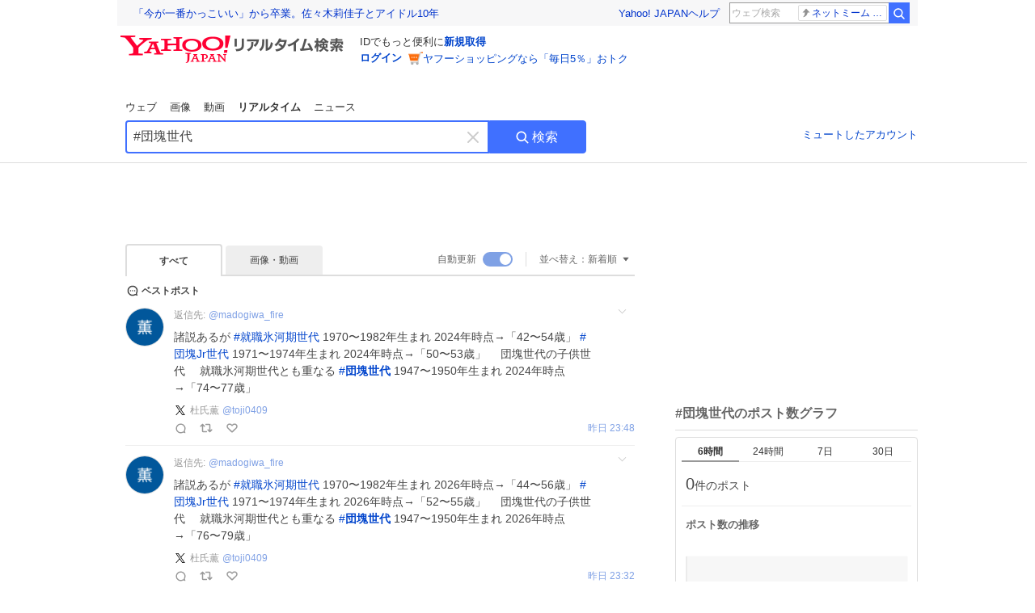

--- FILE ---
content_type: text/html; charset=utf-8
request_url: https://search.yahoo.co.jp/realtime/search?p=%23%E5%9B%A3%E5%A1%8A%E4%B8%96%E4%BB%A3
body_size: 79417
content:
<!DOCTYPE html><html lang="ja" class="web"><head><link rel="preload" href="https://s.yimg.jp/images/templa/mhd/v3/css/mhd-v3-patch-pc.css" as="style"/><meta charSet="utf-8"/><title>「#団塊世代」のX（旧Twitter）検索結果 - Yahoo!リアルタイム検索</title><meta name="format-detection" content="telephone=no"/><meta name="description" content="「#団塊世代」に関するX（旧Twitter）検索結果です。ログインやフォロー不要でX（旧Twitter）に投稿されたポストをリアルタイムに検索できます。"/><meta name="robots" content="index,follow,noarchive,max-image-preview:large"/><meta name="google-site-verification" content="_oMlvGMsia0DuaM2mKoiR5vIjRFvH6AahMsNoVvUS08"/><meta name="viewport" content="initial-scale=1.0, maximum-scale=5.0, width=device-width, user-scalable=yes"/><link rel="canonical" href="https://search.yahoo.co.jp/realtime/search?p=%23%E5%9B%A3%E5%A1%8A%E4%B8%96%E4%BB%A3"/><meta property="og:description" content="「#団塊世代」に関するX（旧Twitter）検索結果です。ログインやフォロー不要でX（旧Twitter）に投稿されたポストをリアルタイムに検索できます。"/><meta property="og:locale" content="ja_JP"/><meta property="og:site_name" content="Yahoo!リアルタイム検索"/><meta property="og:type" content="article"/><meta property="og:image" content="https://s.yimg.jp/images/serp/ts/ogp_v2.png"/><meta property="og:title" content="「#団塊世代」のX（旧Twitter）検索結果 - Yahoo!リアルタイム検索"/><meta property="og:url" content="https://search.yahoo.co.jp/realtime/search?p=%23%E5%9B%A3%E5%A1%8A%E4%B8%96%E4%BB%A3&amp;fr=rts_ogp&amp;rkf=1"/><meta property="twitter:card" content="summary_large_image"/><meta property="twitter:title" content="「#団塊世代」のX（旧Twitter）検索結果 - Yahoo!リアルタイム検索"/><meta property="twitter:description" content="「#団塊世代」に関するX（旧Twitter）検索結果です。ログインやフォロー不要でX（旧Twitter）に投稿されたポストをリアルタイムに検索できます。"/><meta property="twitter:image" content="https://s.yimg.jp/images/serp/ts/tw_card_4096.png"/><link rel="stylesheet" href="https://s.yimg.jp/images/templa/mhd/v3/css/mhd-v3-patch-pc.css"/><meta name="next-head-count" content="21"/><link rel="icon" href="https://s.yimg.jp/c/icon/s/bsc/2.0/favicon.ico" type="image/vnd.microsoft.icon"/><link rel="apple-touch-icon" href="https://s.yimg.jp/images/ipn/wcb/y129.png"/><link rel="preconnect" href="//rts-pctr.c.yimg.jp"/><link rel="dns-prefetch" href="//rts-pctr.c.yimg.jp"/><link rel="preconnect" href="//pbs.twimg.com"/><link rel="dns-prefetch" href="//pbs.twimg.com"/><link rel="preconnect" href="//video.twimg.com"/><link rel="dns-prefetch" href="//video.twimg.com"/><link rel="stylesheet" href="https://s.yimg.jp/images/riff/4.7.0/riff.min.css"/><link rel="dns-prefetch" href="//approach.yahooapis.jp"/><script async="" src="https://yads.c.yimg.jp/js/yads-async.js"></script><script id="approach" src="https://s.yimg.jp/images/approach/jslib/deeplink-2.1.0.js" defer=""></script><link rel="preload" href="https://s.yimg.jp/images/realtime/fe/assets/_next/static/4.275.1/css/2888.css" as="style"/><link rel="stylesheet" href="https://s.yimg.jp/images/realtime/fe/assets/_next/static/4.275.1/css/2888.css" data-n-g=""/><link rel="preload" href="https://s.yimg.jp/images/realtime/fe/assets/_next/static/4.275.1/css/358.css" as="style"/><link rel="stylesheet" href="https://s.yimg.jp/images/realtime/fe/assets/_next/static/4.275.1/css/358.css" data-n-p=""/><link rel="preload" href="https://s.yimg.jp/images/realtime/fe/assets/_next/static/4.275.1/css/1860.css" as="style"/><link rel="stylesheet" href="https://s.yimg.jp/images/realtime/fe/assets/_next/static/4.275.1/css/1860.css" data-n-p=""/><link rel="preload" href="https://s.yimg.jp/images/realtime/fe/assets/_next/static/4.275.1/css/5603.css" as="style"/><link rel="stylesheet" href="https://s.yimg.jp/images/realtime/fe/assets/_next/static/4.275.1/css/5603.css" data-n-p=""/><link rel="preload" href="https://s.yimg.jp/images/realtime/fe/assets/_next/static/4.275.1/css/3517.css" as="style"/><link rel="stylesheet" href="https://s.yimg.jp/images/realtime/fe/assets/_next/static/4.275.1/css/3517.css" data-n-p=""/><link rel="preload" href="https://s.yimg.jp/images/realtime/fe/assets/_next/static/4.275.1/css/108.css" as="style"/><link rel="stylesheet" href="https://s.yimg.jp/images/realtime/fe/assets/_next/static/4.275.1/css/108.css" data-n-p=""/><link rel="preload" href="https://s.yimg.jp/images/realtime/fe/assets/_next/static/4.275.1/css/7591.css" as="style"/><link rel="stylesheet" href="https://s.yimg.jp/images/realtime/fe/assets/_next/static/4.275.1/css/7591.css" data-n-p=""/><link rel="preload" href="https://s.yimg.jp/images/realtime/fe/assets/_next/static/4.275.1/css/236.css" as="style"/><link rel="stylesheet" href="https://s.yimg.jp/images/realtime/fe/assets/_next/static/4.275.1/css/236.css" data-n-p=""/><link rel="preload" href="https://s.yimg.jp/images/realtime/fe/assets/_next/static/4.275.1/css/9603.css" as="style"/><link rel="stylesheet" href="https://s.yimg.jp/images/realtime/fe/assets/_next/static/4.275.1/css/9603.css" data-n-p=""/><noscript data-n-css=""></noscript><script defer="" nomodule="" src="https://s.yimg.jp/images/realtime/fe/assets/_next/static/4.275.1/chunks/polyfills.js"></script><script src="https://s.yimg.jp/images/realtime/fe/assets/_next/static/4.275.1/chunks/2272.js" defer=""></script><script src="https://s.yimg.jp/images/realtime/fe/assets/_next/static/4.275.1/chunks/9774.js" defer=""></script><script src="https://s.yimg.jp/images/realtime/fe/assets/_next/static/4.275.1/chunks/179.js" defer=""></script><script src="https://s.yimg.jp/images/realtime/fe/assets/_next/static/4.275.1/chunks/2888.js" defer=""></script><script src="https://s.yimg.jp/images/realtime/fe/assets/_next/static/4.275.1/chunks/9412.js" defer=""></script><script src="https://s.yimg.jp/images/realtime/fe/assets/_next/static/4.275.1/chunks/1465.js" defer=""></script><script src="https://s.yimg.jp/images/realtime/fe/assets/_next/static/4.275.1/chunks/956.js" defer=""></script><script src="https://s.yimg.jp/images/realtime/fe/assets/_next/static/4.275.1/chunks/6914.js" defer=""></script><script src="https://s.yimg.jp/images/realtime/fe/assets/_next/static/4.275.1/chunks/8609.js" defer=""></script><script src="https://s.yimg.jp/images/realtime/fe/assets/_next/static/4.275.1/chunks/3253.js" defer=""></script><script src="https://s.yimg.jp/images/realtime/fe/assets/_next/static/4.275.1/chunks/4686.js" defer=""></script><script src="https://s.yimg.jp/images/realtime/fe/assets/_next/static/4.275.1/chunks/7248.js" defer=""></script><script src="https://s.yimg.jp/images/realtime/fe/assets/_next/static/4.275.1/chunks/5933.js" defer=""></script><script src="https://s.yimg.jp/images/realtime/fe/assets/_next/static/4.275.1/chunks/6337.js" defer=""></script><script src="https://s.yimg.jp/images/realtime/fe/assets/_next/static/4.275.1/chunks/358.js" defer=""></script><script src="https://s.yimg.jp/images/realtime/fe/assets/_next/static/4.275.1/chunks/8926.js" defer=""></script><script src="https://s.yimg.jp/images/realtime/fe/assets/_next/static/4.275.1/chunks/3049.js" defer=""></script><script src="https://s.yimg.jp/images/realtime/fe/assets/_next/static/4.275.1/chunks/8410.js" defer=""></script><script src="https://s.yimg.jp/images/realtime/fe/assets/_next/static/4.275.1/chunks/4423.js" defer=""></script><script src="https://s.yimg.jp/images/realtime/fe/assets/_next/static/4.275.1/chunks/2559.js" defer=""></script><script src="https://s.yimg.jp/images/realtime/fe/assets/_next/static/4.275.1/chunks/1860.js" defer=""></script><script src="https://s.yimg.jp/images/realtime/fe/assets/_next/static/4.275.1/chunks/5603.js" defer=""></script><script src="https://s.yimg.jp/images/realtime/fe/assets/_next/static/4.275.1/chunks/3517.js" defer=""></script><script src="https://s.yimg.jp/images/realtime/fe/assets/_next/static/4.275.1/chunks/108.js" defer=""></script><script src="https://s.yimg.jp/images/realtime/fe/assets/_next/static/4.275.1/chunks/5833.js" defer=""></script><script src="https://s.yimg.jp/images/realtime/fe/assets/_next/static/4.275.1/chunks/7074.js" defer=""></script><script src="https://s.yimg.jp/images/realtime/fe/assets/_next/static/4.275.1/chunks/7591.js" defer=""></script><script src="https://s.yimg.jp/images/realtime/fe/assets/_next/static/4.275.1/chunks/236.js" defer=""></script><script src="https://s.yimg.jp/images/realtime/fe/assets/_next/static/4.275.1/chunks/9303.js" defer=""></script><script src="https://s.yimg.jp/images/realtime/fe/assets/_next/static/4.275.1/chunks/9603.js" defer=""></script><script src="https://s.yimg.jp/images/realtime/fe/assets/_next/static/4.275.1/_buildManifest.js" defer=""></script><script src="https://s.yimg.jp/images/realtime/fe/assets/_next/static/4.275.1/_ssgManifest.js" defer=""></script></head><body><div id="__next"><noscript><iframe src="//b.yjtag.jp/iframe?c=LSVmqBi" width="1" height="1" frameBorder="0" scrolling="no" marginHeight="0" marginWidth="0"></iframe></noscript><div class="p"><div id="wrapper"><div id="contents" role="main"><div class="header"><div class="content--990"><div><div data-mhd="mhd" class="mhd"></div></div><div class="Emg_Emg__THbvX"><div class="emg" data-emg="emg"><div class="emg3" data-emg="emg3"></div><div class="emg2" data-emg="emg2"></div><div class="emg1" data-emg="emg1"></div></div></div><noscript><div id="noscript" class="NoScript_NoScript__AZBKm target_modules_viewability"><svg height="20" width="20" class="riff-text-current" fill="#444" focusable="false" viewBox="0 0 48 48"><path clip-rule="evenodd" d="M25.756 9.198c-.966-1.598-2.546-1.598-3.512 0L5.43 37.014C4.436 38.656 5.226 40 7.186 40h33.628c1.96 0 2.75-1.345 1.757-2.988L25.756 9.199ZM22 33.002A2 2 0 1 1 26 32.998a2 2 0 0 1-3.999.002Zm2-4a2 2 0 0 1-2-2v-6a2 2 0 1 1 4 0v6a2 2 0 0 1-2 2Z" fill-rule="evenodd"></path></svg><p>JavaScriptが無効です。ブラウザの設定でJavaScriptを有効にしてください。<br/>詳しくは<a href="https://support.yahoo-net.jp/noscript" data-cl-params="_cl_link:link;_cl_position:0">JavaScriptの設定方法</a>をご覧ください。</p></div></noscript><nav id="tabs" class="VerticalTab_VerticalTab__3MJW_ target_modules_viewability" style="display:block"><ul><li><a href="https://search.yahoo.co.jp/search?p=%23%E5%9B%A3%E5%A1%8A%E4%B8%96%E4%BB%A3&amp;ei=UTF-8" data-cl-params="_cl_link:web;_cl_position:0">ウェブ</a></li><li><a href="https://search.yahoo.co.jp/image/search?p=%23%E5%9B%A3%E5%A1%8A%E4%B8%96%E4%BB%A3&amp;ei=UTF-8" data-cl-params="_cl_link:isrch;_cl_position:0">画像</a></li><li><a href="https://search.yahoo.co.jp/video/search?p=%23%E5%9B%A3%E5%A1%8A%E4%B8%96%E4%BB%A3&amp;ei=UTF-8" data-cl-params="_cl_link:vsrch;_cl_position:0">動画</a></li><li><strong>リアルタイム</strong></li><li><a href="https://news.yahoo.co.jp/search?p=%23%E5%9B%A3%E5%A1%8A%E4%B8%96%E4%BB%A3&amp;ei=UTF-8" data-cl-params="_cl_link:news;_cl_position:0">ニュース</a></li></ul></nav><div id="search" class="SearchBox_fixedHeight__jqsZG target_modules_viewability"><div class="SearchBox_fixedWrap__Y9m9G"><div class="SearchBox_fixedBody__SvltA"><div class="SearchBox_SearchBox__bTaTA"><form role="search" action="/realtime/search" method="get"><div class="SearchBox_searchInputWrap__M_KgB"><input type="search" name="p" class="SearchBox_searchInput__5LNhz" autoCapitalize="off" autoCorrect="off" autoComplete="off" placeholder="キーワードを入力" value="#団塊世代"/><input type="hidden" name="ei" value="UTF-8"/><input type="hidden" name="ifr" value="tl_sc"/><button class="SearchBox_clearButton__pz8Ig cl-nofollow" type="button" data-cl-params="_cl_link:clear;_cl_position:0"><svg height="24" width="24" class="riff-text-current" fill="#ccc" focusable="false" viewBox="0 0 48 48"><path d="m26.832 24 10.586-10.596a2.001 2.001 0 0 0 0-2.822 2.001 2.001 0 0 0-2.822 0L24 21.168 13.404 10.582a2.001 2.001 0 0 0-2.822 0 2.001 2.001 0 0 0 0 2.822L21.168 24 10.582 34.596a2.001 2.001 0 0 0 0 2.822c.78.776 2.041.776 2.822 0L24 26.832l10.596 10.586a2.001 2.001 0 0 0 2.822-2.822L26.832 24Z"></path></svg><span class="util-Text--hidden">キーワードを消す</span></button></div><button type="submit" class="SearchBox_searchButton__pG_bD" aria-label="検索ボタン" data-cl-params="_cl_link:button;_cl_position:0"><div class="SearchBox_searchIcon___j_K7"><svg height="20" width="20" class="riff-text-current" fill="#fff" focusable="false" viewBox="0 0 48 48"><path clip-rule="evenodd" d="M21 32c-6.075 0-11-4.925-11-11s4.925-11 11-11 11 4.925 11 11-4.925 11-11 11Zm20.414 6.586-8.499-8.499A14.919 14.919 0 0 0 36 21c0-8.284-6.716-15-15-15-8.284 0-15 6.716-15 15 0 8.284 6.716 15 15 15a14.91 14.91 0 0 0 9.086-3.085l8.5 8.499a2 2 0 1 0 2.828-2.828Z" fill-rule="evenodd"></path></svg></div>検索</button></form></div><div class="SearchBox_qt__LdywO"><p><a href="/realtime/preferences" data-cl-params="_cl_link:mutelist;_cl_position:0">ミュートしたアカウント</a></p></div></div></div></div></div></div><div id="contentsBody" class="body content--990"><div class="main"><div class="MainYda_MainYda__t3fDA"><div id="mainTop"></div></div><div class="Tab_TabContainer__qayBf"><div id="mtype" class="Tab_Tab__iDqfT target_modules_viewability"><ul><li><em>すべて</em></li><li><a href="/realtime/search?p=%23%E5%9B%A3%E5%A1%8A%E4%B8%96%E4%BB%A3&amp;ei=UTF-8&amp;mtype=image" data-cl-params="_cl_link:img;_cl_position:0">画像・動画</a></li></ul></div><div class="Tab_option__9MxnV"><div class="Tab_autoRefresh__q9aPq target_modules_viewability">自動更新<input type="checkbox" id="autoscroll" checked="" value="1"/><label for="autoscroll" class="Tab_on__8T98V"></label></div><div id="shso" class="Tab_sort__endqD target_modules_viewability"><p class="Tab_current__E9HM0">並べ替え：<span>新着順</span><svg height="14" width="14" class="riff-text-current" fill="#666" focusable="false" viewBox="0 0 48 48"><path clip-rule="evenodd" d="M35.947 16.739c-.017-.059-.029-.118-.056-.173-.026-.055-.064-.101-.101-.15-.042-.057-.082-.112-.135-.159-.015-.013-.021-.031-.038-.044-.033-.026-.074-.034-.11-.055a.993.993 0 0 0-.184-.093.921.921 0 0 0-.2-.04C35.081 16.019 35.044 16 35 16H13c-.044 0-.082.019-.124.025a.921.921 0 0 0-.2.04.954.954 0 0 0-.183.093c-.036.021-.077.029-.11.055-.017.013-.024.031-.039.044-.052.047-.092.102-.134.159-.037.049-.076.095-.102.15-.026.055-.039.114-.056.173-.018.068-.037.133-.041.203-.001.02-.011.037-.011.058 0 .043.019.081.024.123a.977.977 0 0 0 .041.199.971.971 0 0 0 .093.185c.021.036.029.077.056.11l11 14c.021.028.054.038.078.063.032.034.052.076.091.106.039.031.085.046.128.07.037.021.069.042.106.057A.994.994 0 0 0 24 32c.131 0 .259-.035.384-.087.037-.015.068-.036.103-.056.043-.025.09-.04.13-.071.039-.03.058-.072.091-.106.023-.025.056-.035.078-.063l11-14c.026-.033.034-.074.056-.11a.912.912 0 0 0 .092-.185.86.86 0 0 0 .041-.199c.005-.042.025-.08.025-.123 0-.021-.011-.038-.012-.058a.95.95 0 0 0-.041-.203Z" fill-rule="evenodd"></path></svg></p></div></div></div><div><div id="observer" style="height:1px"></div><div id="autosr" class="target_modules_viewability"></div><div id="bt" class="target_modules_viewability"><div class="BestTweet_BestTweet__ayeNG"><svg height="18" width="18" class="riff-text-current" fill="#444" focusable="false" viewBox="0 0 48 48"><path clip-rule="evenodd" d="M7 24c0-9.389 7.61-17 17-17s17 7.611 17 17c0 3.34-1.893 7.45-1.893 7.45-.412.893-.494 2.389-.183 3.323l1.51 4.53c.25.747-.028 1.223-.627 1.223-.15 0-.318-.03-.504-.092l-4.53-1.51c-.383-.127-.858-.189-1.349-.189-.708 0-1.447.128-1.974.372 0 0-4.11 1.893-7.45 1.893-9.39 0-17-7.611-17-17Zm17-13.007c-7.172 0-13.007 5.835-13.007 13.007S16.828 37.007 24 37.007c.98 0 2.201-.275 3.307-.612 1.1-.335 2.048-.72 2.471-.915 1.401-.645 2.893-.737 3.646-.737.495 0 .972.036 1.428.108-.263-1.678-.044-3.613.628-5.072.21-.458.594-1.41.925-2.502.334-1.099.602-2.303.602-3.277 0-7.172-5.835-13.007-13.007-13.007Zm-5 13.005a2 2 0 1 0-4 .003 2 2 0 0 0 4-.003Zm7 0a2 2 0 1 0-4 .003 2 2 0 0 0 4-.003ZM31 22a2 2 0 1 1 0 4 2 2 0 0 1 0-4Z" fill-rule="evenodd"></path></svg><span>ベストポスト</span></div><div class="Tweet_TweetContainer__aezGm Tweet_overall__a5p_9"><a class="Tweet_TweetMenu__BjvZa" data-cl-params="_cl_link:menu;_cl_position:1;twid:2014122891127005487;twuid:1871319494800580608;reply:0;retweet:0;like:0;quote:0;twtmid:0af0ff7da6f5bf353247,0ce784054bbbc6619282;twutmid:;atchimg:0;atchvd:0" data-test="menu">メニューを開く</a><div class="Tweet_Tweet__sna2i"><a class="Tweet_icon__0dOrJ" href="https://x.com/toji0409?utm_source=yjrealtime&amp;utm_medium=search" target="_blank" rel="nofollow" data-cl-params="_cl_link:twico;_cl_position:1;twid:2014122891127005487;twuid:1871319494800580608;reply:0;retweet:0;like:0;quote:0;twtmid:0af0ff7da6f5bf353247,0ce784054bbbc6619282;twutmid:;atchimg:0;atchvd:0"><img src="https://rts-pctr.c.yimg.jp/[base64]"/></a><div class="Tweet_bodyContainer__ud_57"><div class="Tweet_bodyWrap__lhoVN"><p class="Tweet_body__3tH8T"><span class="Tweet__reply">返信先:<a href="https://x.com/madogiwa_fire?utm_source=yjrealtime&amp;utm_medium=search" target="_blank" rel="nofollow" data-cl-params="_cl_link:twrpaco;_cl_position:1;twid:2014122891127005487;twuid:1871319494800580608;reply:0;retweet:0;like:0;quote:0;twtmid:0af0ff7da6f5bf353247,0ce784054bbbc6619282;twutmid:;atchimg:0;atchvd:0">@<!-- -->madogiwa_fire</a></span>諸説あるが  <a href="/realtime/search?p=%23%E5%B0%B1%E8%81%B7%E6%B0%B7%E6%B2%B3%E6%9C%9F%E4%B8%96%E4%BB%A3" target="" data-cl-params="_cl_link:twlhsh;_cl_position:1;twid:2014122891127005487;twuid:1871319494800580608;reply:0;retweet:0;like:0;quote:0;twtmid:0af0ff7da6f5bf353247,0ce784054bbbc6619282;twutmid:;atchimg:0;atchvd:0;hashtag:就職氷河期世代">#<!-- -->就職氷河期世代</a> 1970〜1982年生まれ 2024年時点→「42〜54歳」  <a href="/realtime/search?p=%23%E5%9B%A3%E5%A1%8AJr%E4%B8%96%E4%BB%A3" target="" data-cl-params="_cl_link:twlhsh;_cl_position:1;twid:2014122891127005487;twuid:1871319494800580608;reply:0;retweet:0;like:0;quote:0;twtmid:0af0ff7da6f5bf353247,0ce784054bbbc6619282;twutmid:;atchimg:0;atchvd:0;hashtag:団塊Jr世代">#<!-- -->団塊Jr世代</a> 1971〜1974年生まれ 2024年時点→「50〜53歳」 　団塊世代の子供世代 　就職氷河期世代とも重なる  <a href="/realtime/search?p=%23%E5%9B%A3%E5%A1%8A%E4%B8%96%E4%BB%A3" target="" data-cl-params="_cl_link:twlhsh;_cl_position:1;twid:2014122891127005487;twuid:1871319494800580608;reply:0;retweet:0;like:0;quote:0;twtmid:0af0ff7da6f5bf353247,0ce784054bbbc6619282;twutmid:;atchimg:0;atchvd:0;hashtag:団塊世代">#<em>団塊世代</em></a> 1947〜1950年生まれ 2024年時点→「74〜77歳」</p></div><div class="Tweet_info__bBT3t"><p class="Tweet_author__h0pGD"><svg width="16" height="16" viewBox="0 0 24 24" fill="none" xmlns="http://www.w3.org/2000/svg"><g clip-path="url(#clip0_16803_69837)"><path d="M13.6823 10.6218L20.2393 3H18.6855L12.9921 9.61788L8.44476 3H3.19995L10.0764 13.0074L3.19995 21H4.75384L10.7663 14.0113L15.5686 21H20.8134L13.682 10.6218H13.6823ZM11.5541 13.0956L10.8574 12.0991L5.31373 4.16971H7.70041L12.1742 10.5689L12.8709 11.5655L18.6863 19.8835H16.2996L11.5541 13.096V13.0956Z" fill="#000"></path></g><defs><clipPath id="clip0_16803_69837"><rect width="24" height="24" fill="fff"></rect></clipPath></defs></svg><span class="Tweet_authorName___6Ckk">杜氏薫</span><a class="Tweet_authorID__JKhEb" href="https://x.com/toji0409?utm_source=yjrealtime&amp;utm_medium=search" target="_blank" rel="nofollow" data-cl-params="_cl_link:twaco;_cl_position:1;twid:2014122891127005487;twuid:1871319494800580608;reply:0;retweet:0;like:0;quote:0;twtmid:0af0ff7da6f5bf353247,0ce784054bbbc6619282;twutmid:;atchimg:0;atchvd:0">@<!-- -->toji0409</a></p></div><div class="Tweet_footer__gF4gH"><ul class="Tweet_action__2GvMa Tweet_bold__0F619"><li><a href="https://x.com/intent/tweet?in_reply_to=2014122891127005487&amp;utm_source=yjrealtime&amp;utm_medium=search" target="_blank" rel="nofollow" data-cl-params="_cl_link:twrp;_cl_position:1;twid:2014122891127005487;twuid:1871319494800580608;reply:0;retweet:0;like:0;quote:0;twtmid:0af0ff7da6f5bf353247,0ce784054bbbc6619282;twutmid:;atchimg:0;atchvd:0"><svg height="17" width="17" class="riff-text-current" fill="#999" focusable="false" viewBox="0 0 48 48"><path clip-rule="evenodd" d="M24 7C14.61 7 7 14.611 7 24s7.61 17 17 17c3.34 0 7.45-1.893 7.45-1.893.527-.244 1.266-.372 1.974-.372.49 0 .966.062 1.349.19l4.53 1.51c.186.061.355.09.504.09.599 0 .876-.475.627-1.222l-1.51-4.53c-.311-.934-.229-2.43.183-3.323 0 0 1.893-4.11 1.893-7.45 0-9.389-7.61-17-17-17ZM10.993 24c0-7.172 5.835-13.007 13.007-13.007S37.007 16.828 37.007 24c0 .974-.268 2.178-.602 3.277a21.795 21.795 0 0 1-.925 2.502c-.672 1.459-.89 3.394-.627 5.072a9.142 9.142 0 0 0-1.429-.108c-.753 0-2.245.091-3.646.737-.423.196-1.371.58-2.47.915-1.107.337-2.327.612-3.308.612-7.172 0-13.007-5.835-13.007-13.007Z" fill-rule="evenodd"></path></svg><span></span></a></li><li><a href="https://x.com/intent/retweet?tweet_id=2014122891127005487&amp;utm_source=yjrealtime&amp;utm_medium=search" target="_blank" rel="nofollow" data-cl-params="_cl_link:twre;_cl_position:1;twid:2014122891127005487;twuid:1871319494800580608;reply:0;retweet:0;like:0;quote:0;twtmid:0af0ff7da6f5bf353247,0ce784054bbbc6619282;twutmid:;atchimg:0;atchvd:0"><svg height="18" width="18" class="riff-text-current" fill="#999" focusable="false" viewBox="0 0 48 48"><path clip-rule="evenodd" d="M12.392 10.04c.058.011.11.033.168.05.069.02.138.035.205.063.066.027.125.065.187.098.052.03.107.052.157.086.074.049.144.102.21.16l.097.09 5.998 6a2 2 0 0 1-2.694 2.95l-.134-.123L14 16.828V34h11a2 2 0 0 1 .149 3.995l-.15.005H14a4.004 4.004 0 0 1-3.994-3.8L10 34V16.828l-2.586 2.586A1.99 1.99 0 0 1 6 20a2 2 0 0 1-1.53-3.287l.116-.127 5.998-5.999c.094-.093.196-.177.307-.25l.077-.045.079-.04c.062-.034.122-.072.188-.099.067-.028.136-.044.204-.064.057-.016.11-.038.169-.049a1.99 1.99 0 0 1 .784 0ZM34 10c2.139 0 3.89 1.687 3.995 3.8L38 14v17.172l2.586-2.586a2 2 0 0 1 2.945 2.7l-.117.128-6 5.999a1.994 1.994 0 0 1-.305.25l-.154.084c-.063.035-.124.072-.19.1-.066.028-.135.043-.203.063-.057.017-.111.039-.17.051-.13.025-.261.039-.392.039s-.262-.014-.392-.039l-.171-.051c-.067-.02-.136-.035-.202-.063l-.097-.047-.247-.137a2.025 2.025 0 0 1-.21-.16l-.097-.09-5.998-5.999a2 2 0 0 1 2.7-2.945l.128.117L34 31.172V14H23a2 2 0 0 1-.15-3.995L23 10h11Z" fill-rule="evenodd"></path></svg><span></span></a></li><li><a href="https://x.com/intent/like?tweet_id=2014122891127005487&amp;utm_source=yjrealtime&amp;utm_medium=search" target="_blank" rel="nofollow" data-cl-params="_cl_link:twfev;_cl_position:1;twid:2014122891127005487;twuid:1871319494800580608;reply:0;retweet:0;like:0;quote:0;twtmid:0af0ff7da6f5bf353247,0ce784054bbbc6619282;twutmid:;atchimg:0;atchvd:0"><svg height="18" width="18" class="riff-text-current" fill="#999" focusable="false" viewBox="0 0 48 48"><path clip-rule="evenodd" d="M15.887 12.987a6.014 6.014 0 0 0-4.188 1.671C10.604 15.715 10 17.113 10 18.595c0 1.483.604 2.883 1.699 3.939L24 34.395l12.302-11.861C37.397 21.478 38 20.078 38 18.595c0-1.482-.603-2.88-1.697-3.937h-.001c-2.309-2.228-6.069-2.227-8.378 0l-2.536 2.445a1.998 1.998 0 0 1-2.775 0l-2.536-2.445a6.019 6.019 0 0 0-4.19-1.67ZM24 39c-.613 0-1.225-.23-1.703-.69L8.921 25.413C7.037 23.596 6 21.175 6 18.596c0-2.58 1.038-5 2.922-6.816 3.841-3.706 10.091-3.705 13.932 0L24 12.884l1.148-1.105c3.842-3.706 10.092-3.705 13.931 0C40.962 13.595 42 16.016 42 18.595c0 2.58-1.037 5.001-2.921 6.819L25.703 38.31c-.477.46-1.09.69-1.703.69Z" fill-rule="evenodd"></path></svg><span></span></a></li></ul><time class="Tweet_time__GS_jw"><a href="https://x.com/toji0409/status/2014122891127005487?utm_source=yjrealtime&amp;utm_medium=search" target="_blank" rel="nofollow" data-cl-params="_cl_link:twtm;_cl_position:1;twid:2014122891127005487;twuid:1871319494800580608;reply:0;retweet:0;like:0;quote:0;twtmid:0af0ff7da6f5bf353247,0ce784054bbbc6619282;twutmid:;atchimg:0;atchvd:0">昨日 8:48</a></time></div></div></div><a class="Tweet_overallLink__cl7og" href="/realtime/search/tweet/2014122891127005487?detail=1&amp;ifr=tl_twdtl&amp;rkf=1" data-cl-params="_cl_link:twdetail;_cl_position:1;twid:2014122891127005487;twuid:1871319494800580608;reply:0;retweet:0;like:0;quote:0;twtmid:0af0ff7da6f5bf353247,0ce784054bbbc6619282;twutmid:;atchimg:0;atchvd:0"></a></div></div><div id="sr" class="Timeline_Timeline___xmUI target_modules_viewability"><div><div class="Tweet_TweetContainer__aezGm Tweet_overall__a5p_9"><a class="Tweet_TweetMenu__BjvZa" data-cl-params="_cl_link:menu;_cl_position:1;twid:2014118833355948244;twuid:1871319494800580608;reply:0;retweet:0;like:0;quote:0;twtmid:0af0ff7da6f5bf353247,0ce784054bbbc6619282;twutmid:;atchimg:0;atchvd:0" data-test="menu">メニューを開く</a><div class="Tweet_Tweet__sna2i"><a class="Tweet_icon__0dOrJ" href="https://x.com/toji0409?utm_source=yjrealtime&amp;utm_medium=search" target="_blank" rel="nofollow" data-cl-params="_cl_link:twico;_cl_position:1;twid:2014118833355948244;twuid:1871319494800580608;reply:0;retweet:0;like:0;quote:0;twtmid:0af0ff7da6f5bf353247,0ce784054bbbc6619282;twutmid:;atchimg:0;atchvd:0"><img src="https://rts-pctr.c.yimg.jp/[base64]"/></a><div class="Tweet_bodyContainer__ud_57"><div class="Tweet_bodyWrap__lhoVN"><p class="Tweet_body__3tH8T"><span class="Tweet__reply">返信先:<a href="https://x.com/madogiwa_fire?utm_source=yjrealtime&amp;utm_medium=search" target="_blank" rel="nofollow" data-cl-params="_cl_link:twrpaco;_cl_position:1;twid:2014118833355948244;twuid:1871319494800580608;reply:0;retweet:0;like:0;quote:0;twtmid:0af0ff7da6f5bf353247,0ce784054bbbc6619282;twutmid:;atchimg:0;atchvd:0">@<!-- -->madogiwa_fire</a></span>諸説あるが  <a href="/realtime/search?p=%23%E5%B0%B1%E8%81%B7%E6%B0%B7%E6%B2%B3%E6%9C%9F%E4%B8%96%E4%BB%A3" target="" data-cl-params="_cl_link:twlhsh;_cl_position:1;twid:2014118833355948244;twuid:1871319494800580608;reply:0;retweet:0;like:0;quote:0;twtmid:0af0ff7da6f5bf353247,0ce784054bbbc6619282;twutmid:;atchimg:0;atchvd:0;hashtag:就職氷河期世代">#<!-- -->就職氷河期世代</a> 1970〜1982年生まれ 2026年時点→「44〜56歳」  <a href="/realtime/search?p=%23%E5%9B%A3%E5%A1%8AJr%E4%B8%96%E4%BB%A3" target="" data-cl-params="_cl_link:twlhsh;_cl_position:1;twid:2014118833355948244;twuid:1871319494800580608;reply:0;retweet:0;like:0;quote:0;twtmid:0af0ff7da6f5bf353247,0ce784054bbbc6619282;twutmid:;atchimg:0;atchvd:0;hashtag:団塊Jr世代">#<!-- -->団塊Jr世代</a> 1971〜1974年生まれ 2026年時点→「52〜55歳」 　団塊世代の子供世代 　就職氷河期世代とも重なる  <a href="/realtime/search?p=%23%E5%9B%A3%E5%A1%8A%E4%B8%96%E4%BB%A3" target="" data-cl-params="_cl_link:twlhsh;_cl_position:1;twid:2014118833355948244;twuid:1871319494800580608;reply:0;retweet:0;like:0;quote:0;twtmid:0af0ff7da6f5bf353247,0ce784054bbbc6619282;twutmid:;atchimg:0;atchvd:0;hashtag:団塊世代">#<em>団塊世代</em></a> 1947〜1950年生まれ 2026年時点→「76〜79歳」</p></div><div class="Tweet_info__bBT3t"><p class="Tweet_author__h0pGD"><svg width="16" height="16" viewBox="0 0 24 24" fill="none" xmlns="http://www.w3.org/2000/svg"><g clip-path="url(#clip0_16803_69837)"><path d="M13.6823 10.6218L20.2393 3H18.6855L12.9921 9.61788L8.44476 3H3.19995L10.0764 13.0074L3.19995 21H4.75384L10.7663 14.0113L15.5686 21H20.8134L13.682 10.6218H13.6823ZM11.5541 13.0956L10.8574 12.0991L5.31373 4.16971H7.70041L12.1742 10.5689L12.8709 11.5655L18.6863 19.8835H16.2996L11.5541 13.096V13.0956Z" fill="#000"></path></g><defs><clipPath id="clip0_16803_69837"><rect width="24" height="24" fill="fff"></rect></clipPath></defs></svg><span class="Tweet_authorName___6Ckk">杜氏薫</span><a class="Tweet_authorID__JKhEb" href="https://x.com/toji0409?utm_source=yjrealtime&amp;utm_medium=search" target="_blank" rel="nofollow" data-cl-params="_cl_link:twaco;_cl_position:1;twid:2014118833355948244;twuid:1871319494800580608;reply:0;retweet:0;like:0;quote:0;twtmid:0af0ff7da6f5bf353247,0ce784054bbbc6619282;twutmid:;atchimg:0;atchvd:0">@<!-- -->toji0409</a></p></div><div class="Tweet_footer__gF4gH"><ul class="Tweet_action__2GvMa"><li><a href="https://x.com/intent/tweet?in_reply_to=2014118833355948244&amp;utm_source=yjrealtime&amp;utm_medium=search" target="_blank" rel="nofollow" data-cl-params="_cl_link:twrp;_cl_position:1;twid:2014118833355948244;twuid:1871319494800580608;reply:0;retweet:0;like:0;quote:0;twtmid:0af0ff7da6f5bf353247,0ce784054bbbc6619282;twutmid:;atchimg:0;atchvd:0"><svg height="17" width="17" class="riff-text-current" fill="#999" focusable="false" viewBox="0 0 48 48"><path clip-rule="evenodd" d="M24 7C14.61 7 7 14.611 7 24s7.61 17 17 17c3.34 0 7.45-1.893 7.45-1.893.527-.244 1.266-.372 1.974-.372.49 0 .966.062 1.349.19l4.53 1.51c.186.061.355.09.504.09.599 0 .876-.475.627-1.222l-1.51-4.53c-.311-.934-.229-2.43.183-3.323 0 0 1.893-4.11 1.893-7.45 0-9.389-7.61-17-17-17ZM10.993 24c0-7.172 5.835-13.007 13.007-13.007S37.007 16.828 37.007 24c0 .974-.268 2.178-.602 3.277a21.795 21.795 0 0 1-.925 2.502c-.672 1.459-.89 3.394-.627 5.072a9.142 9.142 0 0 0-1.429-.108c-.753 0-2.245.091-3.646.737-.423.196-1.371.58-2.47.915-1.107.337-2.327.612-3.308.612-7.172 0-13.007-5.835-13.007-13.007Z" fill-rule="evenodd"></path></svg><span></span></a></li><li><a href="https://x.com/intent/retweet?tweet_id=2014118833355948244&amp;utm_source=yjrealtime&amp;utm_medium=search" target="_blank" rel="nofollow" data-cl-params="_cl_link:twre;_cl_position:1;twid:2014118833355948244;twuid:1871319494800580608;reply:0;retweet:0;like:0;quote:0;twtmid:0af0ff7da6f5bf353247,0ce784054bbbc6619282;twutmid:;atchimg:0;atchvd:0"><svg height="18" width="18" class="riff-text-current" fill="#999" focusable="false" viewBox="0 0 48 48"><path clip-rule="evenodd" d="M12.392 10.04c.058.011.11.033.168.05.069.02.138.035.205.063.066.027.125.065.187.098.052.03.107.052.157.086.074.049.144.102.21.16l.097.09 5.998 6a2 2 0 0 1-2.694 2.95l-.134-.123L14 16.828V34h11a2 2 0 0 1 .149 3.995l-.15.005H14a4.004 4.004 0 0 1-3.994-3.8L10 34V16.828l-2.586 2.586A1.99 1.99 0 0 1 6 20a2 2 0 0 1-1.53-3.287l.116-.127 5.998-5.999c.094-.093.196-.177.307-.25l.077-.045.079-.04c.062-.034.122-.072.188-.099.067-.028.136-.044.204-.064.057-.016.11-.038.169-.049a1.99 1.99 0 0 1 .784 0ZM34 10c2.139 0 3.89 1.687 3.995 3.8L38 14v17.172l2.586-2.586a2 2 0 0 1 2.945 2.7l-.117.128-6 5.999a1.994 1.994 0 0 1-.305.25l-.154.084c-.063.035-.124.072-.19.1-.066.028-.135.043-.203.063-.057.017-.111.039-.17.051-.13.025-.261.039-.392.039s-.262-.014-.392-.039l-.171-.051c-.067-.02-.136-.035-.202-.063l-.097-.047-.247-.137a2.025 2.025 0 0 1-.21-.16l-.097-.09-5.998-5.999a2 2 0 0 1 2.7-2.945l.128.117L34 31.172V14H23a2 2 0 0 1-.15-3.995L23 10h11Z" fill-rule="evenodd"></path></svg><span></span></a></li><li><a href="https://x.com/intent/like?tweet_id=2014118833355948244&amp;utm_source=yjrealtime&amp;utm_medium=search" target="_blank" rel="nofollow" data-cl-params="_cl_link:twfev;_cl_position:1;twid:2014118833355948244;twuid:1871319494800580608;reply:0;retweet:0;like:0;quote:0;twtmid:0af0ff7da6f5bf353247,0ce784054bbbc6619282;twutmid:;atchimg:0;atchvd:0"><svg height="18" width="18" class="riff-text-current" fill="#999" focusable="false" viewBox="0 0 48 48"><path clip-rule="evenodd" d="M15.887 12.987a6.014 6.014 0 0 0-4.188 1.671C10.604 15.715 10 17.113 10 18.595c0 1.483.604 2.883 1.699 3.939L24 34.395l12.302-11.861C37.397 21.478 38 20.078 38 18.595c0-1.482-.603-2.88-1.697-3.937h-.001c-2.309-2.228-6.069-2.227-8.378 0l-2.536 2.445a1.998 1.998 0 0 1-2.775 0l-2.536-2.445a6.019 6.019 0 0 0-4.19-1.67ZM24 39c-.613 0-1.225-.23-1.703-.69L8.921 25.413C7.037 23.596 6 21.175 6 18.596c0-2.58 1.038-5 2.922-6.816 3.841-3.706 10.091-3.705 13.932 0L24 12.884l1.148-1.105c3.842-3.706 10.092-3.705 13.931 0C40.962 13.595 42 16.016 42 18.595c0 2.58-1.037 5.001-2.921 6.819L25.703 38.31c-.477.46-1.09.69-1.703.69Z" fill-rule="evenodd"></path></svg><span></span></a></li></ul><time class="Tweet_time__GS_jw"><a href="https://x.com/toji0409/status/2014118833355948244?utm_source=yjrealtime&amp;utm_medium=search" target="_blank" rel="nofollow" data-cl-params="_cl_link:twtm;_cl_position:1;twid:2014118833355948244;twuid:1871319494800580608;reply:0;retweet:0;like:0;quote:0;twtmid:0af0ff7da6f5bf353247,0ce784054bbbc6619282;twutmid:;atchimg:0;atchvd:0">昨日 8:32</a></time></div></div></div><a class="Tweet_overallLink__cl7og" href="/realtime/search/tweet/2014118833355948244?detail=1&amp;ifr=tl_twdtl&amp;rkf=1" data-cl-params="_cl_link:twdetail;_cl_position:1;twid:2014118833355948244;twuid:1871319494800580608;reply:0;retweet:0;like:0;quote:0;twtmid:0af0ff7da6f5bf353247,0ce784054bbbc6619282;twutmid:;atchimg:0;atchvd:0"></a></div></div><div><div class="Tweet_TweetContainer__aezGm Tweet_overall__a5p_9"><a class="Tweet_TweetMenu__BjvZa" data-cl-params="_cl_link:menu;_cl_position:2;twid:2013917640801268003;twuid:1871319494800580608;reply:0;retweet:0;like:0;quote:0;twtmid:0af0ff7da6f5bf353247,0ce784054bbbc6619282;twutmid:;atchimg:0;atchvd:0" data-test="menu">メニューを開く</a><div class="Tweet_Tweet__sna2i"><a class="Tweet_icon__0dOrJ" href="https://x.com/toji0409?utm_source=yjrealtime&amp;utm_medium=search" target="_blank" rel="nofollow" data-cl-params="_cl_link:twico;_cl_position:2;twid:2013917640801268003;twuid:1871319494800580608;reply:0;retweet:0;like:0;quote:0;twtmid:0af0ff7da6f5bf353247,0ce784054bbbc6619282;twutmid:;atchimg:0;atchvd:0"><img src="https://rts-pctr.c.yimg.jp/[base64]"/></a><div class="Tweet_bodyContainer__ud_57"><div class="Tweet_bodyWrap__lhoVN"><p class="Tweet_body__3tH8T"><span class="Tweet__reply">返信先:<a href="https://x.com/BTCsaikyo?utm_source=yjrealtime&amp;utm_medium=search" target="_blank" rel="nofollow" data-cl-params="_cl_link:twrpaco;_cl_position:2;twid:2013917640801268003;twuid:1871319494800580608;reply:0;retweet:0;like:0;quote:0;twtmid:0af0ff7da6f5bf353247,0ce784054bbbc6619282;twutmid:;atchimg:0;atchvd:0">@<!-- -->BTCsaikyo</a></span>諸説あるが  <a href="/realtime/search?p=%23%E5%B0%B1%E8%81%B7%E6%B0%B7%E6%B2%B3%E6%9C%9F%E4%B8%96%E4%BB%A3" target="" data-cl-params="_cl_link:twlhsh;_cl_position:2;twid:2013917640801268003;twuid:1871319494800580608;reply:0;retweet:0;like:0;quote:0;twtmid:0af0ff7da6f5bf353247,0ce784054bbbc6619282;twutmid:;atchimg:0;atchvd:0;hashtag:就職氷河期世代">#<!-- -->就職氷河期世代</a> 1970〜1982年生まれ 2026年時点→「44〜56歳」  <a href="/realtime/search?p=%23%E5%9B%A3%E5%A1%8AJr%E4%B8%96%E4%BB%A3" target="" data-cl-params="_cl_link:twlhsh;_cl_position:2;twid:2013917640801268003;twuid:1871319494800580608;reply:0;retweet:0;like:0;quote:0;twtmid:0af0ff7da6f5bf353247,0ce784054bbbc6619282;twutmid:;atchimg:0;atchvd:0;hashtag:団塊Jr世代">#<!-- -->団塊Jr世代</a> 1971〜1974年生まれ 2026年時点→「52〜55歳」 　団塊世代の子供世代 　就職氷河期世代とも重なる  <a href="/realtime/search?p=%23%E5%9B%A3%E5%A1%8A%E4%B8%96%E4%BB%A3" target="" data-cl-params="_cl_link:twlhsh;_cl_position:2;twid:2013917640801268003;twuid:1871319494800580608;reply:0;retweet:0;like:0;quote:0;twtmid:0af0ff7da6f5bf353247,0ce784054bbbc6619282;twutmid:;atchimg:0;atchvd:0;hashtag:団塊世代">#<em>団塊世代</em></a> 1947〜1950年生まれ 2026年時点→「76〜79歳」</p></div><div class="Tweet_info__bBT3t"><p class="Tweet_author__h0pGD"><svg width="16" height="16" viewBox="0 0 24 24" fill="none" xmlns="http://www.w3.org/2000/svg"><g clip-path="url(#clip0_16803_69837)"><path d="M13.6823 10.6218L20.2393 3H18.6855L12.9921 9.61788L8.44476 3H3.19995L10.0764 13.0074L3.19995 21H4.75384L10.7663 14.0113L15.5686 21H20.8134L13.682 10.6218H13.6823ZM11.5541 13.0956L10.8574 12.0991L5.31373 4.16971H7.70041L12.1742 10.5689L12.8709 11.5655L18.6863 19.8835H16.2996L11.5541 13.096V13.0956Z" fill="#000"></path></g><defs><clipPath id="clip0_16803_69837"><rect width="24" height="24" fill="fff"></rect></clipPath></defs></svg><span class="Tweet_authorName___6Ckk">杜氏薫</span><a class="Tweet_authorID__JKhEb" href="https://x.com/toji0409?utm_source=yjrealtime&amp;utm_medium=search" target="_blank" rel="nofollow" data-cl-params="_cl_link:twaco;_cl_position:2;twid:2013917640801268003;twuid:1871319494800580608;reply:0;retweet:0;like:0;quote:0;twtmid:0af0ff7da6f5bf353247,0ce784054bbbc6619282;twutmid:;atchimg:0;atchvd:0">@<!-- -->toji0409</a></p></div><div class="Tweet_footer__gF4gH"><ul class="Tweet_action__2GvMa"><li><a href="https://x.com/intent/tweet?in_reply_to=2013917640801268003&amp;utm_source=yjrealtime&amp;utm_medium=search" target="_blank" rel="nofollow" data-cl-params="_cl_link:twrp;_cl_position:2;twid:2013917640801268003;twuid:1871319494800580608;reply:0;retweet:0;like:0;quote:0;twtmid:0af0ff7da6f5bf353247,0ce784054bbbc6619282;twutmid:;atchimg:0;atchvd:0"><svg height="17" width="17" class="riff-text-current" fill="#999" focusable="false" viewBox="0 0 48 48"><path clip-rule="evenodd" d="M24 7C14.61 7 7 14.611 7 24s7.61 17 17 17c3.34 0 7.45-1.893 7.45-1.893.527-.244 1.266-.372 1.974-.372.49 0 .966.062 1.349.19l4.53 1.51c.186.061.355.09.504.09.599 0 .876-.475.627-1.222l-1.51-4.53c-.311-.934-.229-2.43.183-3.323 0 0 1.893-4.11 1.893-7.45 0-9.389-7.61-17-17-17ZM10.993 24c0-7.172 5.835-13.007 13.007-13.007S37.007 16.828 37.007 24c0 .974-.268 2.178-.602 3.277a21.795 21.795 0 0 1-.925 2.502c-.672 1.459-.89 3.394-.627 5.072a9.142 9.142 0 0 0-1.429-.108c-.753 0-2.245.091-3.646.737-.423.196-1.371.58-2.47.915-1.107.337-2.327.612-3.308.612-7.172 0-13.007-5.835-13.007-13.007Z" fill-rule="evenodd"></path></svg><span></span></a></li><li><a href="https://x.com/intent/retweet?tweet_id=2013917640801268003&amp;utm_source=yjrealtime&amp;utm_medium=search" target="_blank" rel="nofollow" data-cl-params="_cl_link:twre;_cl_position:2;twid:2013917640801268003;twuid:1871319494800580608;reply:0;retweet:0;like:0;quote:0;twtmid:0af0ff7da6f5bf353247,0ce784054bbbc6619282;twutmid:;atchimg:0;atchvd:0"><svg height="18" width="18" class="riff-text-current" fill="#999" focusable="false" viewBox="0 0 48 48"><path clip-rule="evenodd" d="M12.392 10.04c.058.011.11.033.168.05.069.02.138.035.205.063.066.027.125.065.187.098.052.03.107.052.157.086.074.049.144.102.21.16l.097.09 5.998 6a2 2 0 0 1-2.694 2.95l-.134-.123L14 16.828V34h11a2 2 0 0 1 .149 3.995l-.15.005H14a4.004 4.004 0 0 1-3.994-3.8L10 34V16.828l-2.586 2.586A1.99 1.99 0 0 1 6 20a2 2 0 0 1-1.53-3.287l.116-.127 5.998-5.999c.094-.093.196-.177.307-.25l.077-.045.079-.04c.062-.034.122-.072.188-.099.067-.028.136-.044.204-.064.057-.016.11-.038.169-.049a1.99 1.99 0 0 1 .784 0ZM34 10c2.139 0 3.89 1.687 3.995 3.8L38 14v17.172l2.586-2.586a2 2 0 0 1 2.945 2.7l-.117.128-6 5.999a1.994 1.994 0 0 1-.305.25l-.154.084c-.063.035-.124.072-.19.1-.066.028-.135.043-.203.063-.057.017-.111.039-.17.051-.13.025-.261.039-.392.039s-.262-.014-.392-.039l-.171-.051c-.067-.02-.136-.035-.202-.063l-.097-.047-.247-.137a2.025 2.025 0 0 1-.21-.16l-.097-.09-5.998-5.999a2 2 0 0 1 2.7-2.945l.128.117L34 31.172V14H23a2 2 0 0 1-.15-3.995L23 10h11Z" fill-rule="evenodd"></path></svg><span></span></a></li><li><a href="https://x.com/intent/like?tweet_id=2013917640801268003&amp;utm_source=yjrealtime&amp;utm_medium=search" target="_blank" rel="nofollow" data-cl-params="_cl_link:twfev;_cl_position:2;twid:2013917640801268003;twuid:1871319494800580608;reply:0;retweet:0;like:0;quote:0;twtmid:0af0ff7da6f5bf353247,0ce784054bbbc6619282;twutmid:;atchimg:0;atchvd:0"><svg height="18" width="18" class="riff-text-current" fill="#999" focusable="false" viewBox="0 0 48 48"><path clip-rule="evenodd" d="M15.887 12.987a6.014 6.014 0 0 0-4.188 1.671C10.604 15.715 10 17.113 10 18.595c0 1.483.604 2.883 1.699 3.939L24 34.395l12.302-11.861C37.397 21.478 38 20.078 38 18.595c0-1.482-.603-2.88-1.697-3.937h-.001c-2.309-2.228-6.069-2.227-8.378 0l-2.536 2.445a1.998 1.998 0 0 1-2.775 0l-2.536-2.445a6.019 6.019 0 0 0-4.19-1.67ZM24 39c-.613 0-1.225-.23-1.703-.69L8.921 25.413C7.037 23.596 6 21.175 6 18.596c0-2.58 1.038-5 2.922-6.816 3.841-3.706 10.091-3.705 13.932 0L24 12.884l1.148-1.105c3.842-3.706 10.092-3.705 13.931 0C40.962 13.595 42 16.016 42 18.595c0 2.58-1.037 5.001-2.921 6.819L25.703 38.31c-.477.46-1.09.69-1.703.69Z" fill-rule="evenodd"></path></svg><span></span></a></li></ul><time class="Tweet_time__GS_jw"><a href="https://x.com/toji0409/status/2013917640801268003?utm_source=yjrealtime&amp;utm_medium=search" target="_blank" rel="nofollow" data-cl-params="_cl_link:twtm;_cl_position:2;twid:2013917640801268003;twuid:1871319494800580608;reply:0;retweet:0;like:0;quote:0;twtmid:0af0ff7da6f5bf353247,0ce784054bbbc6619282;twutmid:;atchimg:0;atchvd:0">1月21日(水) 19:12</a></time></div></div></div><a class="Tweet_overallLink__cl7og" href="/realtime/search/tweet/2013917640801268003?detail=1&amp;ifr=tl_twdtl&amp;rkf=1" data-cl-params="_cl_link:twdetail;_cl_position:2;twid:2013917640801268003;twuid:1871319494800580608;reply:0;retweet:0;like:0;quote:0;twtmid:0af0ff7da6f5bf353247,0ce784054bbbc6619282;twutmid:;atchimg:0;atchvd:0"></a></div></div><div><div class="Tweet_TweetContainer__aezGm Tweet_overall__a5p_9"><a class="Tweet_TweetMenu__BjvZa" data-cl-params="_cl_link:menu;_cl_position:3;twid:2013917497549111653;twuid:1871319494800580608;reply:0;retweet:0;like:0;quote:0;twtmid:0af0ff7da6f5bf353247,0ce784054bbbc6619282;twutmid:;atchimg:0;atchvd:0" data-test="menu">メニューを開く</a><div class="Tweet_Tweet__sna2i"><a class="Tweet_icon__0dOrJ" href="https://x.com/toji0409?utm_source=yjrealtime&amp;utm_medium=search" target="_blank" rel="nofollow" data-cl-params="_cl_link:twico;_cl_position:3;twid:2013917497549111653;twuid:1871319494800580608;reply:0;retweet:0;like:0;quote:0;twtmid:0af0ff7da6f5bf353247,0ce784054bbbc6619282;twutmid:;atchimg:0;atchvd:0"><img src="https://rts-pctr.c.yimg.jp/[base64]"/></a><div class="Tweet_bodyContainer__ud_57"><div class="Tweet_bodyWrap__lhoVN"><p class="Tweet_body__3tH8T"><span class="Tweet__reply">返信先:<a href="https://x.com/BTCsaikyo?utm_source=yjrealtime&amp;utm_medium=search" target="_blank" rel="nofollow" data-cl-params="_cl_link:twrpaco;_cl_position:3;twid:2013917497549111653;twuid:1871319494800580608;reply:0;retweet:0;like:0;quote:0;twtmid:0af0ff7da6f5bf353247,0ce784054bbbc6619282;twutmid:;atchimg:0;atchvd:0">@<!-- -->BTCsaikyo</a></span>諸説あるが  <a href="/realtime/search?p=%23%E5%B0%B1%E8%81%B7%E6%B0%B7%E6%B2%B3%E6%9C%9F%E4%B8%96%E4%BB%A3" target="" data-cl-params="_cl_link:twlhsh;_cl_position:3;twid:2013917497549111653;twuid:1871319494800580608;reply:0;retweet:0;like:0;quote:0;twtmid:0af0ff7da6f5bf353247,0ce784054bbbc6619282;twutmid:;atchimg:0;atchvd:0;hashtag:就職氷河期世代">#<!-- -->就職氷河期世代</a> 1970〜1982年生まれ 2026年時点→「44〜56歳」  <a href="/realtime/search?p=%23%E5%9B%A3%E5%A1%8AJr%E4%B8%96%E4%BB%A3" target="" data-cl-params="_cl_link:twlhsh;_cl_position:3;twid:2013917497549111653;twuid:1871319494800580608;reply:0;retweet:0;like:0;quote:0;twtmid:0af0ff7da6f5bf353247,0ce784054bbbc6619282;twutmid:;atchimg:0;atchvd:0;hashtag:団塊Jr世代">#<!-- -->団塊Jr世代</a> 1971〜1974年生まれ 2026年時点→「52〜55歳」 　団塊世代の子供世代 　就職氷河期世代とも重なる  <a href="/realtime/search?p=%23%E5%9B%A3%E5%A1%8A%E4%B8%96%E4%BB%A3" target="" data-cl-params="_cl_link:twlhsh;_cl_position:3;twid:2013917497549111653;twuid:1871319494800580608;reply:0;retweet:0;like:0;quote:0;twtmid:0af0ff7da6f5bf353247,0ce784054bbbc6619282;twutmid:;atchimg:0;atchvd:0;hashtag:団塊世代">#<em>団塊世代</em></a> 1947〜1950年生まれ 2026年時点→「76〜79歳」</p></div><div class="Tweet_info__bBT3t"><p class="Tweet_author__h0pGD"><svg width="16" height="16" viewBox="0 0 24 24" fill="none" xmlns="http://www.w3.org/2000/svg"><g clip-path="url(#clip0_16803_69837)"><path d="M13.6823 10.6218L20.2393 3H18.6855L12.9921 9.61788L8.44476 3H3.19995L10.0764 13.0074L3.19995 21H4.75384L10.7663 14.0113L15.5686 21H20.8134L13.682 10.6218H13.6823ZM11.5541 13.0956L10.8574 12.0991L5.31373 4.16971H7.70041L12.1742 10.5689L12.8709 11.5655L18.6863 19.8835H16.2996L11.5541 13.096V13.0956Z" fill="#000"></path></g><defs><clipPath id="clip0_16803_69837"><rect width="24" height="24" fill="fff"></rect></clipPath></defs></svg><span class="Tweet_authorName___6Ckk">杜氏薫</span><a class="Tweet_authorID__JKhEb" href="https://x.com/toji0409?utm_source=yjrealtime&amp;utm_medium=search" target="_blank" rel="nofollow" data-cl-params="_cl_link:twaco;_cl_position:3;twid:2013917497549111653;twuid:1871319494800580608;reply:0;retweet:0;like:0;quote:0;twtmid:0af0ff7da6f5bf353247,0ce784054bbbc6619282;twutmid:;atchimg:0;atchvd:0">@<!-- -->toji0409</a></p></div><div class="Tweet_footer__gF4gH"><ul class="Tweet_action__2GvMa"><li><a href="https://x.com/intent/tweet?in_reply_to=2013917497549111653&amp;utm_source=yjrealtime&amp;utm_medium=search" target="_blank" rel="nofollow" data-cl-params="_cl_link:twrp;_cl_position:3;twid:2013917497549111653;twuid:1871319494800580608;reply:0;retweet:0;like:0;quote:0;twtmid:0af0ff7da6f5bf353247,0ce784054bbbc6619282;twutmid:;atchimg:0;atchvd:0"><svg height="17" width="17" class="riff-text-current" fill="#999" focusable="false" viewBox="0 0 48 48"><path clip-rule="evenodd" d="M24 7C14.61 7 7 14.611 7 24s7.61 17 17 17c3.34 0 7.45-1.893 7.45-1.893.527-.244 1.266-.372 1.974-.372.49 0 .966.062 1.349.19l4.53 1.51c.186.061.355.09.504.09.599 0 .876-.475.627-1.222l-1.51-4.53c-.311-.934-.229-2.43.183-3.323 0 0 1.893-4.11 1.893-7.45 0-9.389-7.61-17-17-17ZM10.993 24c0-7.172 5.835-13.007 13.007-13.007S37.007 16.828 37.007 24c0 .974-.268 2.178-.602 3.277a21.795 21.795 0 0 1-.925 2.502c-.672 1.459-.89 3.394-.627 5.072a9.142 9.142 0 0 0-1.429-.108c-.753 0-2.245.091-3.646.737-.423.196-1.371.58-2.47.915-1.107.337-2.327.612-3.308.612-7.172 0-13.007-5.835-13.007-13.007Z" fill-rule="evenodd"></path></svg><span></span></a></li><li><a href="https://x.com/intent/retweet?tweet_id=2013917497549111653&amp;utm_source=yjrealtime&amp;utm_medium=search" target="_blank" rel="nofollow" data-cl-params="_cl_link:twre;_cl_position:3;twid:2013917497549111653;twuid:1871319494800580608;reply:0;retweet:0;like:0;quote:0;twtmid:0af0ff7da6f5bf353247,0ce784054bbbc6619282;twutmid:;atchimg:0;atchvd:0"><svg height="18" width="18" class="riff-text-current" fill="#999" focusable="false" viewBox="0 0 48 48"><path clip-rule="evenodd" d="M12.392 10.04c.058.011.11.033.168.05.069.02.138.035.205.063.066.027.125.065.187.098.052.03.107.052.157.086.074.049.144.102.21.16l.097.09 5.998 6a2 2 0 0 1-2.694 2.95l-.134-.123L14 16.828V34h11a2 2 0 0 1 .149 3.995l-.15.005H14a4.004 4.004 0 0 1-3.994-3.8L10 34V16.828l-2.586 2.586A1.99 1.99 0 0 1 6 20a2 2 0 0 1-1.53-3.287l.116-.127 5.998-5.999c.094-.093.196-.177.307-.25l.077-.045.079-.04c.062-.034.122-.072.188-.099.067-.028.136-.044.204-.064.057-.016.11-.038.169-.049a1.99 1.99 0 0 1 .784 0ZM34 10c2.139 0 3.89 1.687 3.995 3.8L38 14v17.172l2.586-2.586a2 2 0 0 1 2.945 2.7l-.117.128-6 5.999a1.994 1.994 0 0 1-.305.25l-.154.084c-.063.035-.124.072-.19.1-.066.028-.135.043-.203.063-.057.017-.111.039-.17.051-.13.025-.261.039-.392.039s-.262-.014-.392-.039l-.171-.051c-.067-.02-.136-.035-.202-.063l-.097-.047-.247-.137a2.025 2.025 0 0 1-.21-.16l-.097-.09-5.998-5.999a2 2 0 0 1 2.7-2.945l.128.117L34 31.172V14H23a2 2 0 0 1-.15-3.995L23 10h11Z" fill-rule="evenodd"></path></svg><span></span></a></li><li><a href="https://x.com/intent/like?tweet_id=2013917497549111653&amp;utm_source=yjrealtime&amp;utm_medium=search" target="_blank" rel="nofollow" data-cl-params="_cl_link:twfev;_cl_position:3;twid:2013917497549111653;twuid:1871319494800580608;reply:0;retweet:0;like:0;quote:0;twtmid:0af0ff7da6f5bf353247,0ce784054bbbc6619282;twutmid:;atchimg:0;atchvd:0"><svg height="18" width="18" class="riff-text-current" fill="#999" focusable="false" viewBox="0 0 48 48"><path clip-rule="evenodd" d="M15.887 12.987a6.014 6.014 0 0 0-4.188 1.671C10.604 15.715 10 17.113 10 18.595c0 1.483.604 2.883 1.699 3.939L24 34.395l12.302-11.861C37.397 21.478 38 20.078 38 18.595c0-1.482-.603-2.88-1.697-3.937h-.001c-2.309-2.228-6.069-2.227-8.378 0l-2.536 2.445a1.998 1.998 0 0 1-2.775 0l-2.536-2.445a6.019 6.019 0 0 0-4.19-1.67ZM24 39c-.613 0-1.225-.23-1.703-.69L8.921 25.413C7.037 23.596 6 21.175 6 18.596c0-2.58 1.038-5 2.922-6.816 3.841-3.706 10.091-3.705 13.932 0L24 12.884l1.148-1.105c3.842-3.706 10.092-3.705 13.931 0C40.962 13.595 42 16.016 42 18.595c0 2.58-1.037 5.001-2.921 6.819L25.703 38.31c-.477.46-1.09.69-1.703.69Z" fill-rule="evenodd"></path></svg><span></span></a></li></ul><time class="Tweet_time__GS_jw"><a href="https://x.com/toji0409/status/2013917497549111653?utm_source=yjrealtime&amp;utm_medium=search" target="_blank" rel="nofollow" data-cl-params="_cl_link:twtm;_cl_position:3;twid:2013917497549111653;twuid:1871319494800580608;reply:0;retweet:0;like:0;quote:0;twtmid:0af0ff7da6f5bf353247,0ce784054bbbc6619282;twutmid:;atchimg:0;atchvd:0">1月21日(水) 19:12</a></time></div></div></div><a class="Tweet_overallLink__cl7og" href="/realtime/search/tweet/2013917497549111653?detail=1&amp;ifr=tl_twdtl&amp;rkf=1" data-cl-params="_cl_link:twdetail;_cl_position:3;twid:2013917497549111653;twuid:1871319494800580608;reply:0;retweet:0;like:0;quote:0;twtmid:0af0ff7da6f5bf353247,0ce784054bbbc6619282;twutmid:;atchimg:0;atchvd:0"></a></div></div><div><div class="Tweet_TweetContainer__aezGm Tweet_overall__a5p_9"><a class="Tweet_TweetMenu__BjvZa" data-cl-params="_cl_link:menu;_cl_position:4;twid:2013892843035861416;twuid:1871319494800580608;reply:0;retweet:0;like:0;quote:0;twtmid:0af0ff7da6f5bf353247,0ce784054bbbc6619282;twutmid:;atchimg:0;atchvd:0" data-test="menu">メニューを開く</a><div class="Tweet_Tweet__sna2i"><a class="Tweet_icon__0dOrJ" href="https://x.com/toji0409?utm_source=yjrealtime&amp;utm_medium=search" target="_blank" rel="nofollow" data-cl-params="_cl_link:twico;_cl_position:4;twid:2013892843035861416;twuid:1871319494800580608;reply:0;retweet:0;like:0;quote:0;twtmid:0af0ff7da6f5bf353247,0ce784054bbbc6619282;twutmid:;atchimg:0;atchvd:0"><img src="https://rts-pctr.c.yimg.jp/[base64]"/></a><div class="Tweet_bodyContainer__ud_57"><div class="Tweet_bodyWrap__lhoVN"><p class="Tweet_body__3tH8T"><span class="Tweet__reply">返信先:<a href="https://x.com/Hcharly4?utm_source=yjrealtime&amp;utm_medium=search" target="_blank" rel="nofollow" data-cl-params="_cl_link:twrpaco;_cl_position:4;twid:2013892843035861416;twuid:1871319494800580608;reply:0;retweet:0;like:0;quote:0;twtmid:0af0ff7da6f5bf353247,0ce784054bbbc6619282;twutmid:;atchimg:0;atchvd:0">@<!-- -->Hcharly4</a>他<!-- -->1<!-- -->人</span>諸説あるが  <a href="/realtime/search?p=%23%E5%B0%B1%E8%81%B7%E6%B0%B7%E6%B2%B3%E6%9C%9F%E4%B8%96%E4%BB%A3" target="" data-cl-params="_cl_link:twlhsh;_cl_position:4;twid:2013892843035861416;twuid:1871319494800580608;reply:0;retweet:0;like:0;quote:0;twtmid:0af0ff7da6f5bf353247,0ce784054bbbc6619282;twutmid:;atchimg:0;atchvd:0;hashtag:就職氷河期世代">#<!-- -->就職氷河期世代</a> 1970〜1982年生まれ 2026年時点→「44〜56歳」  <a href="/realtime/search?p=%23%E5%9B%A3%E5%A1%8AJr%E4%B8%96%E4%BB%A3" target="" data-cl-params="_cl_link:twlhsh;_cl_position:4;twid:2013892843035861416;twuid:1871319494800580608;reply:0;retweet:0;like:0;quote:0;twtmid:0af0ff7da6f5bf353247,0ce784054bbbc6619282;twutmid:;atchimg:0;atchvd:0;hashtag:団塊Jr世代">#<!-- -->団塊Jr世代</a> 1971〜1974年生まれ 2026年時点→「52〜55歳」 　<a href="/realtime/search?p=%23%E5%9B%A3%E5%A1%8A%E4%B8%96%E4%BB%A3%E3%81%AE%E5%AD%90%E4%BE%9B%E4%B8%96%E4%BB%A3" target="" data-cl-params="_cl_link:twlhsh;_cl_position:4;twid:2013892843035861416;twuid:1871319494800580608;reply:0;retweet:0;like:0;quote:0;twtmid:0af0ff7da6f5bf353247,0ce784054bbbc6619282;twutmid:;atchimg:0;atchvd:0;hashtag:団塊世代の子供世代">#<!-- -->団塊世代の子供世代</a> 　<a href="/realtime/search?p=%23%E5%B0%B1%E8%81%B7%E6%B0%B7%E6%B2%B3%E6%9C%9F%E4%B8%96%E4%BB%A3%E3%81%A8%E3%82%82%E9%87%8D%E3%81%AA%E3%82%8B" target="" data-cl-params="_cl_link:twlhsh;_cl_position:4;twid:2013892843035861416;twuid:1871319494800580608;reply:0;retweet:0;like:0;quote:0;twtmid:0af0ff7da6f5bf353247,0ce784054bbbc6619282;twutmid:;atchimg:0;atchvd:0;hashtag:就職氷河期世代とも重なる">#<!-- -->就職氷河期世代とも重なる</a>  <a href="/realtime/search?p=%23%E5%9B%A3%E5%A1%8A%E4%B8%96%E4%BB%A3" target="" data-cl-params="_cl_link:twlhsh;_cl_position:4;twid:2013892843035861416;twuid:1871319494800580608;reply:0;retweet:0;like:0;quote:0;twtmid:0af0ff7da6f5bf353247,0ce784054bbbc6619282;twutmid:;atchimg:0;atchvd:0;hashtag:団塊世代">#<em>団塊世代</em></a> 1947〜1950年生まれ 2026年時点→「76〜79歳」</p></div><div class="Tweet_info__bBT3t"><p class="Tweet_author__h0pGD"><svg width="16" height="16" viewBox="0 0 24 24" fill="none" xmlns="http://www.w3.org/2000/svg"><g clip-path="url(#clip0_16803_69837)"><path d="M13.6823 10.6218L20.2393 3H18.6855L12.9921 9.61788L8.44476 3H3.19995L10.0764 13.0074L3.19995 21H4.75384L10.7663 14.0113L15.5686 21H20.8134L13.682 10.6218H13.6823ZM11.5541 13.0956L10.8574 12.0991L5.31373 4.16971H7.70041L12.1742 10.5689L12.8709 11.5655L18.6863 19.8835H16.2996L11.5541 13.096V13.0956Z" fill="#000"></path></g><defs><clipPath id="clip0_16803_69837"><rect width="24" height="24" fill="fff"></rect></clipPath></defs></svg><span class="Tweet_authorName___6Ckk">杜氏薫</span><a class="Tweet_authorID__JKhEb" href="https://x.com/toji0409?utm_source=yjrealtime&amp;utm_medium=search" target="_blank" rel="nofollow" data-cl-params="_cl_link:twaco;_cl_position:4;twid:2013892843035861416;twuid:1871319494800580608;reply:0;retweet:0;like:0;quote:0;twtmid:0af0ff7da6f5bf353247,0ce784054bbbc6619282;twutmid:;atchimg:0;atchvd:0">@<!-- -->toji0409</a></p></div><div class="Tweet_footer__gF4gH"><ul class="Tweet_action__2GvMa"><li><a href="https://x.com/intent/tweet?in_reply_to=2013892843035861416&amp;utm_source=yjrealtime&amp;utm_medium=search" target="_blank" rel="nofollow" data-cl-params="_cl_link:twrp;_cl_position:4;twid:2013892843035861416;twuid:1871319494800580608;reply:0;retweet:0;like:0;quote:0;twtmid:0af0ff7da6f5bf353247,0ce784054bbbc6619282;twutmid:;atchimg:0;atchvd:0"><svg height="17" width="17" class="riff-text-current" fill="#999" focusable="false" viewBox="0 0 48 48"><path clip-rule="evenodd" d="M24 7C14.61 7 7 14.611 7 24s7.61 17 17 17c3.34 0 7.45-1.893 7.45-1.893.527-.244 1.266-.372 1.974-.372.49 0 .966.062 1.349.19l4.53 1.51c.186.061.355.09.504.09.599 0 .876-.475.627-1.222l-1.51-4.53c-.311-.934-.229-2.43.183-3.323 0 0 1.893-4.11 1.893-7.45 0-9.389-7.61-17-17-17ZM10.993 24c0-7.172 5.835-13.007 13.007-13.007S37.007 16.828 37.007 24c0 .974-.268 2.178-.602 3.277a21.795 21.795 0 0 1-.925 2.502c-.672 1.459-.89 3.394-.627 5.072a9.142 9.142 0 0 0-1.429-.108c-.753 0-2.245.091-3.646.737-.423.196-1.371.58-2.47.915-1.107.337-2.327.612-3.308.612-7.172 0-13.007-5.835-13.007-13.007Z" fill-rule="evenodd"></path></svg><span></span></a></li><li><a href="https://x.com/intent/retweet?tweet_id=2013892843035861416&amp;utm_source=yjrealtime&amp;utm_medium=search" target="_blank" rel="nofollow" data-cl-params="_cl_link:twre;_cl_position:4;twid:2013892843035861416;twuid:1871319494800580608;reply:0;retweet:0;like:0;quote:0;twtmid:0af0ff7da6f5bf353247,0ce784054bbbc6619282;twutmid:;atchimg:0;atchvd:0"><svg height="18" width="18" class="riff-text-current" fill="#999" focusable="false" viewBox="0 0 48 48"><path clip-rule="evenodd" d="M12.392 10.04c.058.011.11.033.168.05.069.02.138.035.205.063.066.027.125.065.187.098.052.03.107.052.157.086.074.049.144.102.21.16l.097.09 5.998 6a2 2 0 0 1-2.694 2.95l-.134-.123L14 16.828V34h11a2 2 0 0 1 .149 3.995l-.15.005H14a4.004 4.004 0 0 1-3.994-3.8L10 34V16.828l-2.586 2.586A1.99 1.99 0 0 1 6 20a2 2 0 0 1-1.53-3.287l.116-.127 5.998-5.999c.094-.093.196-.177.307-.25l.077-.045.079-.04c.062-.034.122-.072.188-.099.067-.028.136-.044.204-.064.057-.016.11-.038.169-.049a1.99 1.99 0 0 1 .784 0ZM34 10c2.139 0 3.89 1.687 3.995 3.8L38 14v17.172l2.586-2.586a2 2 0 0 1 2.945 2.7l-.117.128-6 5.999a1.994 1.994 0 0 1-.305.25l-.154.084c-.063.035-.124.072-.19.1-.066.028-.135.043-.203.063-.057.017-.111.039-.17.051-.13.025-.261.039-.392.039s-.262-.014-.392-.039l-.171-.051c-.067-.02-.136-.035-.202-.063l-.097-.047-.247-.137a2.025 2.025 0 0 1-.21-.16l-.097-.09-5.998-5.999a2 2 0 0 1 2.7-2.945l.128.117L34 31.172V14H23a2 2 0 0 1-.15-3.995L23 10h11Z" fill-rule="evenodd"></path></svg><span></span></a></li><li><a href="https://x.com/intent/like?tweet_id=2013892843035861416&amp;utm_source=yjrealtime&amp;utm_medium=search" target="_blank" rel="nofollow" data-cl-params="_cl_link:twfev;_cl_position:4;twid:2013892843035861416;twuid:1871319494800580608;reply:0;retweet:0;like:0;quote:0;twtmid:0af0ff7da6f5bf353247,0ce784054bbbc6619282;twutmid:;atchimg:0;atchvd:0"><svg height="18" width="18" class="riff-text-current" fill="#999" focusable="false" viewBox="0 0 48 48"><path clip-rule="evenodd" d="M15.887 12.987a6.014 6.014 0 0 0-4.188 1.671C10.604 15.715 10 17.113 10 18.595c0 1.483.604 2.883 1.699 3.939L24 34.395l12.302-11.861C37.397 21.478 38 20.078 38 18.595c0-1.482-.603-2.88-1.697-3.937h-.001c-2.309-2.228-6.069-2.227-8.378 0l-2.536 2.445a1.998 1.998 0 0 1-2.775 0l-2.536-2.445a6.019 6.019 0 0 0-4.19-1.67ZM24 39c-.613 0-1.225-.23-1.703-.69L8.921 25.413C7.037 23.596 6 21.175 6 18.596c0-2.58 1.038-5 2.922-6.816 3.841-3.706 10.091-3.705 13.932 0L24 12.884l1.148-1.105c3.842-3.706 10.092-3.705 13.931 0C40.962 13.595 42 16.016 42 18.595c0 2.58-1.037 5.001-2.921 6.819L25.703 38.31c-.477.46-1.09.69-1.703.69Z" fill-rule="evenodd"></path></svg><span></span></a></li></ul><time class="Tweet_time__GS_jw"><a href="https://x.com/toji0409/status/2013892843035861416?utm_source=yjrealtime&amp;utm_medium=search" target="_blank" rel="nofollow" data-cl-params="_cl_link:twtm;_cl_position:4;twid:2013892843035861416;twuid:1871319494800580608;reply:0;retweet:0;like:0;quote:0;twtmid:0af0ff7da6f5bf353247,0ce784054bbbc6619282;twutmid:;atchimg:0;atchvd:0">1月21日(水) 17:34</a></time></div></div></div><a class="Tweet_overallLink__cl7og" href="/realtime/search/tweet/2013892843035861416?detail=1&amp;ifr=tl_twdtl&amp;rkf=1" data-cl-params="_cl_link:twdetail;_cl_position:4;twid:2013892843035861416;twuid:1871319494800580608;reply:0;retweet:0;like:0;quote:0;twtmid:0af0ff7da6f5bf353247,0ce784054bbbc6619282;twutmid:;atchimg:0;atchvd:0"></a></div></div><div><div class="Tweet_TweetContainer__aezGm Tweet_overall__a5p_9"><a class="Tweet_TweetMenu__BjvZa" data-cl-params="_cl_link:menu;_cl_position:5;twid:2013880988561232363;twuid:1871319494800580608;reply:0;retweet:0;like:0;quote:0;twtmid:0af0ff7da6f5bf353247,0ce784054bbbc6619282;twutmid:;atchimg:0;atchvd:0" data-test="menu">メニューを開く</a><div class="Tweet_Tweet__sna2i"><a class="Tweet_icon__0dOrJ" href="https://x.com/toji0409?utm_source=yjrealtime&amp;utm_medium=search" target="_blank" rel="nofollow" data-cl-params="_cl_link:twico;_cl_position:5;twid:2013880988561232363;twuid:1871319494800580608;reply:0;retweet:0;like:0;quote:0;twtmid:0af0ff7da6f5bf353247,0ce784054bbbc6619282;twutmid:;atchimg:0;atchvd:0"><img src="https://rts-pctr.c.yimg.jp/[base64]"/></a><div class="Tweet_bodyContainer__ud_57"><div class="Tweet_bodyWrap__lhoVN"><p class="Tweet_body__3tH8T"><span class="Tweet__reply">返信先:<a href="https://x.com/mirai_youme?utm_source=yjrealtime&amp;utm_medium=search" target="_blank" rel="nofollow" data-cl-params="_cl_link:twrpaco;_cl_position:5;twid:2013880988561232363;twuid:1871319494800580608;reply:0;retweet:0;like:0;quote:0;twtmid:0af0ff7da6f5bf353247,0ce784054bbbc6619282;twutmid:;atchimg:0;atchvd:0">@<!-- -->mirai_youme</a></span>諸説あるが  <a href="/realtime/search?p=%23%E5%B0%B1%E8%81%B7%E6%B0%B7%E6%B2%B3%E6%9C%9F%E4%B8%96%E4%BB%A3" target="" data-cl-params="_cl_link:twlhsh;_cl_position:5;twid:2013880988561232363;twuid:1871319494800580608;reply:0;retweet:0;like:0;quote:0;twtmid:0af0ff7da6f5bf353247,0ce784054bbbc6619282;twutmid:;atchimg:0;atchvd:0;hashtag:就職氷河期世代">#<!-- -->就職氷河期世代</a> 1970〜1982年生まれ 2026年時点→「44〜56歳」  <a href="/realtime/search?p=%23%E5%9B%A3%E5%A1%8AJr%E4%B8%96%E4%BB%A3" target="" data-cl-params="_cl_link:twlhsh;_cl_position:5;twid:2013880988561232363;twuid:1871319494800580608;reply:0;retweet:0;like:0;quote:0;twtmid:0af0ff7da6f5bf353247,0ce784054bbbc6619282;twutmid:;atchimg:0;atchvd:0;hashtag:団塊Jr世代">#<!-- -->団塊Jr世代</a> 1971〜1974年生まれ 2026年時点→「52〜55歳」 　<a href="/realtime/search?p=%23%E5%9B%A3%E5%A1%8A%E4%B8%96%E4%BB%A3%E3%81%AE%E5%AD%90%E4%BE%9B%E4%B8%96%E4%BB%A3" target="" data-cl-params="_cl_link:twlhsh;_cl_position:5;twid:2013880988561232363;twuid:1871319494800580608;reply:0;retweet:0;like:0;quote:0;twtmid:0af0ff7da6f5bf353247,0ce784054bbbc6619282;twutmid:;atchimg:0;atchvd:0;hashtag:団塊世代の子供世代">#<!-- -->団塊世代の子供世代</a> 　<a href="/realtime/search?p=%23%E5%B0%B1%E8%81%B7%E6%B0%B7%E6%B2%B3%E6%9C%9F%E4%B8%96%E4%BB%A3%E3%81%A8%E3%82%82%E9%87%8D%E3%81%AA%E3%82%8B" target="" data-cl-params="_cl_link:twlhsh;_cl_position:5;twid:2013880988561232363;twuid:1871319494800580608;reply:0;retweet:0;like:0;quote:0;twtmid:0af0ff7da6f5bf353247,0ce784054bbbc6619282;twutmid:;atchimg:0;atchvd:0;hashtag:就職氷河期世代とも重なる">#<!-- -->就職氷河期世代とも重なる</a>  <a href="/realtime/search?p=%23%E5%9B%A3%E5%A1%8A%E4%B8%96%E4%BB%A3" target="" data-cl-params="_cl_link:twlhsh;_cl_position:5;twid:2013880988561232363;twuid:1871319494800580608;reply:0;retweet:0;like:0;quote:0;twtmid:0af0ff7da6f5bf353247,0ce784054bbbc6619282;twutmid:;atchimg:0;atchvd:0;hashtag:団塊世代">#<em>団塊世代</em></a> 1947〜1950年生まれ 2026年時点→「76〜79歳」</p></div><div class="Tweet_info__bBT3t"><p class="Tweet_author__h0pGD"><svg width="16" height="16" viewBox="0 0 24 24" fill="none" xmlns="http://www.w3.org/2000/svg"><g clip-path="url(#clip0_16803_69837)"><path d="M13.6823 10.6218L20.2393 3H18.6855L12.9921 9.61788L8.44476 3H3.19995L10.0764 13.0074L3.19995 21H4.75384L10.7663 14.0113L15.5686 21H20.8134L13.682 10.6218H13.6823ZM11.5541 13.0956L10.8574 12.0991L5.31373 4.16971H7.70041L12.1742 10.5689L12.8709 11.5655L18.6863 19.8835H16.2996L11.5541 13.096V13.0956Z" fill="#000"></path></g><defs><clipPath id="clip0_16803_69837"><rect width="24" height="24" fill="fff"></rect></clipPath></defs></svg><span class="Tweet_authorName___6Ckk">杜氏薫</span><a class="Tweet_authorID__JKhEb" href="https://x.com/toji0409?utm_source=yjrealtime&amp;utm_medium=search" target="_blank" rel="nofollow" data-cl-params="_cl_link:twaco;_cl_position:5;twid:2013880988561232363;twuid:1871319494800580608;reply:0;retweet:0;like:0;quote:0;twtmid:0af0ff7da6f5bf353247,0ce784054bbbc6619282;twutmid:;atchimg:0;atchvd:0">@<!-- -->toji0409</a></p></div><div class="Tweet_footer__gF4gH"><ul class="Tweet_action__2GvMa"><li><a href="https://x.com/intent/tweet?in_reply_to=2013880988561232363&amp;utm_source=yjrealtime&amp;utm_medium=search" target="_blank" rel="nofollow" data-cl-params="_cl_link:twrp;_cl_position:5;twid:2013880988561232363;twuid:1871319494800580608;reply:0;retweet:0;like:0;quote:0;twtmid:0af0ff7da6f5bf353247,0ce784054bbbc6619282;twutmid:;atchimg:0;atchvd:0"><svg height="17" width="17" class="riff-text-current" fill="#999" focusable="false" viewBox="0 0 48 48"><path clip-rule="evenodd" d="M24 7C14.61 7 7 14.611 7 24s7.61 17 17 17c3.34 0 7.45-1.893 7.45-1.893.527-.244 1.266-.372 1.974-.372.49 0 .966.062 1.349.19l4.53 1.51c.186.061.355.09.504.09.599 0 .876-.475.627-1.222l-1.51-4.53c-.311-.934-.229-2.43.183-3.323 0 0 1.893-4.11 1.893-7.45 0-9.389-7.61-17-17-17ZM10.993 24c0-7.172 5.835-13.007 13.007-13.007S37.007 16.828 37.007 24c0 .974-.268 2.178-.602 3.277a21.795 21.795 0 0 1-.925 2.502c-.672 1.459-.89 3.394-.627 5.072a9.142 9.142 0 0 0-1.429-.108c-.753 0-2.245.091-3.646.737-.423.196-1.371.58-2.47.915-1.107.337-2.327.612-3.308.612-7.172 0-13.007-5.835-13.007-13.007Z" fill-rule="evenodd"></path></svg><span></span></a></li><li><a href="https://x.com/intent/retweet?tweet_id=2013880988561232363&amp;utm_source=yjrealtime&amp;utm_medium=search" target="_blank" rel="nofollow" data-cl-params="_cl_link:twre;_cl_position:5;twid:2013880988561232363;twuid:1871319494800580608;reply:0;retweet:0;like:0;quote:0;twtmid:0af0ff7da6f5bf353247,0ce784054bbbc6619282;twutmid:;atchimg:0;atchvd:0"><svg height="18" width="18" class="riff-text-current" fill="#999" focusable="false" viewBox="0 0 48 48"><path clip-rule="evenodd" d="M12.392 10.04c.058.011.11.033.168.05.069.02.138.035.205.063.066.027.125.065.187.098.052.03.107.052.157.086.074.049.144.102.21.16l.097.09 5.998 6a2 2 0 0 1-2.694 2.95l-.134-.123L14 16.828V34h11a2 2 0 0 1 .149 3.995l-.15.005H14a4.004 4.004 0 0 1-3.994-3.8L10 34V16.828l-2.586 2.586A1.99 1.99 0 0 1 6 20a2 2 0 0 1-1.53-3.287l.116-.127 5.998-5.999c.094-.093.196-.177.307-.25l.077-.045.079-.04c.062-.034.122-.072.188-.099.067-.028.136-.044.204-.064.057-.016.11-.038.169-.049a1.99 1.99 0 0 1 .784 0ZM34 10c2.139 0 3.89 1.687 3.995 3.8L38 14v17.172l2.586-2.586a2 2 0 0 1 2.945 2.7l-.117.128-6 5.999a1.994 1.994 0 0 1-.305.25l-.154.084c-.063.035-.124.072-.19.1-.066.028-.135.043-.203.063-.057.017-.111.039-.17.051-.13.025-.261.039-.392.039s-.262-.014-.392-.039l-.171-.051c-.067-.02-.136-.035-.202-.063l-.097-.047-.247-.137a2.025 2.025 0 0 1-.21-.16l-.097-.09-5.998-5.999a2 2 0 0 1 2.7-2.945l.128.117L34 31.172V14H23a2 2 0 0 1-.15-3.995L23 10h11Z" fill-rule="evenodd"></path></svg><span></span></a></li><li><a href="https://x.com/intent/like?tweet_id=2013880988561232363&amp;utm_source=yjrealtime&amp;utm_medium=search" target="_blank" rel="nofollow" data-cl-params="_cl_link:twfev;_cl_position:5;twid:2013880988561232363;twuid:1871319494800580608;reply:0;retweet:0;like:0;quote:0;twtmid:0af0ff7da6f5bf353247,0ce784054bbbc6619282;twutmid:;atchimg:0;atchvd:0"><svg height="18" width="18" class="riff-text-current" fill="#999" focusable="false" viewBox="0 0 48 48"><path clip-rule="evenodd" d="M15.887 12.987a6.014 6.014 0 0 0-4.188 1.671C10.604 15.715 10 17.113 10 18.595c0 1.483.604 2.883 1.699 3.939L24 34.395l12.302-11.861C37.397 21.478 38 20.078 38 18.595c0-1.482-.603-2.88-1.697-3.937h-.001c-2.309-2.228-6.069-2.227-8.378 0l-2.536 2.445a1.998 1.998 0 0 1-2.775 0l-2.536-2.445a6.019 6.019 0 0 0-4.19-1.67ZM24 39c-.613 0-1.225-.23-1.703-.69L8.921 25.413C7.037 23.596 6 21.175 6 18.596c0-2.58 1.038-5 2.922-6.816 3.841-3.706 10.091-3.705 13.932 0L24 12.884l1.148-1.105c3.842-3.706 10.092-3.705 13.931 0C40.962 13.595 42 16.016 42 18.595c0 2.58-1.037 5.001-2.921 6.819L25.703 38.31c-.477.46-1.09.69-1.703.69Z" fill-rule="evenodd"></path></svg><span></span></a></li></ul><time class="Tweet_time__GS_jw"><a href="https://x.com/toji0409/status/2013880988561232363?utm_source=yjrealtime&amp;utm_medium=search" target="_blank" rel="nofollow" data-cl-params="_cl_link:twtm;_cl_position:5;twid:2013880988561232363;twuid:1871319494800580608;reply:0;retweet:0;like:0;quote:0;twtmid:0af0ff7da6f5bf353247,0ce784054bbbc6619282;twutmid:;atchimg:0;atchvd:0">1月21日(水) 16:46</a></time></div></div></div><a class="Tweet_overallLink__cl7og" href="/realtime/search/tweet/2013880988561232363?detail=1&amp;ifr=tl_twdtl&amp;rkf=1" data-cl-params="_cl_link:twdetail;_cl_position:5;twid:2013880988561232363;twuid:1871319494800580608;reply:0;retweet:0;like:0;quote:0;twtmid:0af0ff7da6f5bf353247,0ce784054bbbc6619282;twutmid:;atchimg:0;atchvd:0"></a></div></div><div><div class="Tweet_TweetContainer__aezGm Tweet_overall__a5p_9"><a class="Tweet_TweetMenu__BjvZa" data-cl-params="_cl_link:menu;_cl_position:6;twid:2013872646270918677;twuid:1871319494800580608;reply:0;retweet:0;like:0;quote:0;twtmid:0af0ff7da6f5bf353247,0ce784054bbbc6619282;twutmid:;atchimg:0;atchvd:0" data-test="menu">メニューを開く</a><div class="Tweet_Tweet__sna2i"><a class="Tweet_icon__0dOrJ" href="https://x.com/toji0409?utm_source=yjrealtime&amp;utm_medium=search" target="_blank" rel="nofollow" data-cl-params="_cl_link:twico;_cl_position:6;twid:2013872646270918677;twuid:1871319494800580608;reply:0;retweet:0;like:0;quote:0;twtmid:0af0ff7da6f5bf353247,0ce784054bbbc6619282;twutmid:;atchimg:0;atchvd:0"><img src="https://rts-pctr.c.yimg.jp/[base64]"/></a><div class="Tweet_bodyContainer__ud_57"><div class="Tweet_bodyWrap__lhoVN"><p class="Tweet_body__3tH8T"><span class="Tweet__reply">返信先:<a href="https://x.com/mirai_youme?utm_source=yjrealtime&amp;utm_medium=search" target="_blank" rel="nofollow" data-cl-params="_cl_link:twrpaco;_cl_position:6;twid:2013872646270918677;twuid:1871319494800580608;reply:0;retweet:0;like:0;quote:0;twtmid:0af0ff7da6f5bf353247,0ce784054bbbc6619282;twutmid:;atchimg:0;atchvd:0">@<!-- -->mirai_youme</a></span>諸説あるが  <a href="/realtime/search?p=%23%E5%B0%B1%E8%81%B7%E6%B0%B7%E6%B2%B3%E6%9C%9F%E4%B8%96%E4%BB%A3" target="" data-cl-params="_cl_link:twlhsh;_cl_position:6;twid:2013872646270918677;twuid:1871319494800580608;reply:0;retweet:0;like:0;quote:0;twtmid:0af0ff7da6f5bf353247,0ce784054bbbc6619282;twutmid:;atchimg:0;atchvd:0;hashtag:就職氷河期世代">#<!-- -->就職氷河期世代</a> 1970〜1982年生まれ 2026年時点→「44〜56歳」  <a href="/realtime/search?p=%23%E5%9B%A3%E5%A1%8AJr%E4%B8%96%E4%BB%A3" target="" data-cl-params="_cl_link:twlhsh;_cl_position:6;twid:2013872646270918677;twuid:1871319494800580608;reply:0;retweet:0;like:0;quote:0;twtmid:0af0ff7da6f5bf353247,0ce784054bbbc6619282;twutmid:;atchimg:0;atchvd:0;hashtag:団塊Jr世代">#<!-- -->団塊Jr世代</a> 1971〜1974年生まれ 2026年時点→「52〜55歳」 　<a href="/realtime/search?p=%23%E5%9B%A3%E5%A1%8A%E4%B8%96%E4%BB%A3%E3%81%AE%E5%AD%90%E4%BE%9B%E4%B8%96%E4%BB%A3" target="" data-cl-params="_cl_link:twlhsh;_cl_position:6;twid:2013872646270918677;twuid:1871319494800580608;reply:0;retweet:0;like:0;quote:0;twtmid:0af0ff7da6f5bf353247,0ce784054bbbc6619282;twutmid:;atchimg:0;atchvd:0;hashtag:団塊世代の子供世代">#<!-- -->団塊世代の子供世代</a> 　<a href="/realtime/search?p=%23%E5%B0%B1%E8%81%B7%E6%B0%B7%E6%B2%B3%E6%9C%9F%E4%B8%96%E4%BB%A3%E3%81%A8%E3%82%82%E9%87%8D%E3%81%AA%E3%82%8B" target="" data-cl-params="_cl_link:twlhsh;_cl_position:6;twid:2013872646270918677;twuid:1871319494800580608;reply:0;retweet:0;like:0;quote:0;twtmid:0af0ff7da6f5bf353247,0ce784054bbbc6619282;twutmid:;atchimg:0;atchvd:0;hashtag:就職氷河期世代とも重なる">#<!-- -->就職氷河期世代とも重なる</a>  <a href="/realtime/search?p=%23%E5%9B%A3%E5%A1%8A%E4%B8%96%E4%BB%A3" target="" data-cl-params="_cl_link:twlhsh;_cl_position:6;twid:2013872646270918677;twuid:1871319494800580608;reply:0;retweet:0;like:0;quote:0;twtmid:0af0ff7da6f5bf353247,0ce784054bbbc6619282;twutmid:;atchimg:0;atchvd:0;hashtag:団塊世代">#<em>団塊世代</em></a> 1947〜1950年生まれ 2026年時点→「76〜79歳」</p></div><div class="Tweet_info__bBT3t"><p class="Tweet_author__h0pGD"><svg width="16" height="16" viewBox="0 0 24 24" fill="none" xmlns="http://www.w3.org/2000/svg"><g clip-path="url(#clip0_16803_69837)"><path d="M13.6823 10.6218L20.2393 3H18.6855L12.9921 9.61788L8.44476 3H3.19995L10.0764 13.0074L3.19995 21H4.75384L10.7663 14.0113L15.5686 21H20.8134L13.682 10.6218H13.6823ZM11.5541 13.0956L10.8574 12.0991L5.31373 4.16971H7.70041L12.1742 10.5689L12.8709 11.5655L18.6863 19.8835H16.2996L11.5541 13.096V13.0956Z" fill="#000"></path></g><defs><clipPath id="clip0_16803_69837"><rect width="24" height="24" fill="fff"></rect></clipPath></defs></svg><span class="Tweet_authorName___6Ckk">杜氏薫</span><a class="Tweet_authorID__JKhEb" href="https://x.com/toji0409?utm_source=yjrealtime&amp;utm_medium=search" target="_blank" rel="nofollow" data-cl-params="_cl_link:twaco;_cl_position:6;twid:2013872646270918677;twuid:1871319494800580608;reply:0;retweet:0;like:0;quote:0;twtmid:0af0ff7da6f5bf353247,0ce784054bbbc6619282;twutmid:;atchimg:0;atchvd:0">@<!-- -->toji0409</a></p></div><div class="Tweet_footer__gF4gH"><ul class="Tweet_action__2GvMa"><li><a href="https://x.com/intent/tweet?in_reply_to=2013872646270918677&amp;utm_source=yjrealtime&amp;utm_medium=search" target="_blank" rel="nofollow" data-cl-params="_cl_link:twrp;_cl_position:6;twid:2013872646270918677;twuid:1871319494800580608;reply:0;retweet:0;like:0;quote:0;twtmid:0af0ff7da6f5bf353247,0ce784054bbbc6619282;twutmid:;atchimg:0;atchvd:0"><svg height="17" width="17" class="riff-text-current" fill="#999" focusable="false" viewBox="0 0 48 48"><path clip-rule="evenodd" d="M24 7C14.61 7 7 14.611 7 24s7.61 17 17 17c3.34 0 7.45-1.893 7.45-1.893.527-.244 1.266-.372 1.974-.372.49 0 .966.062 1.349.19l4.53 1.51c.186.061.355.09.504.09.599 0 .876-.475.627-1.222l-1.51-4.53c-.311-.934-.229-2.43.183-3.323 0 0 1.893-4.11 1.893-7.45 0-9.389-7.61-17-17-17ZM10.993 24c0-7.172 5.835-13.007 13.007-13.007S37.007 16.828 37.007 24c0 .974-.268 2.178-.602 3.277a21.795 21.795 0 0 1-.925 2.502c-.672 1.459-.89 3.394-.627 5.072a9.142 9.142 0 0 0-1.429-.108c-.753 0-2.245.091-3.646.737-.423.196-1.371.58-2.47.915-1.107.337-2.327.612-3.308.612-7.172 0-13.007-5.835-13.007-13.007Z" fill-rule="evenodd"></path></svg><span></span></a></li><li><a href="https://x.com/intent/retweet?tweet_id=2013872646270918677&amp;utm_source=yjrealtime&amp;utm_medium=search" target="_blank" rel="nofollow" data-cl-params="_cl_link:twre;_cl_position:6;twid:2013872646270918677;twuid:1871319494800580608;reply:0;retweet:0;like:0;quote:0;twtmid:0af0ff7da6f5bf353247,0ce784054bbbc6619282;twutmid:;atchimg:0;atchvd:0"><svg height="18" width="18" class="riff-text-current" fill="#999" focusable="false" viewBox="0 0 48 48"><path clip-rule="evenodd" d="M12.392 10.04c.058.011.11.033.168.05.069.02.138.035.205.063.066.027.125.065.187.098.052.03.107.052.157.086.074.049.144.102.21.16l.097.09 5.998 6a2 2 0 0 1-2.694 2.95l-.134-.123L14 16.828V34h11a2 2 0 0 1 .149 3.995l-.15.005H14a4.004 4.004 0 0 1-3.994-3.8L10 34V16.828l-2.586 2.586A1.99 1.99 0 0 1 6 20a2 2 0 0 1-1.53-3.287l.116-.127 5.998-5.999c.094-.093.196-.177.307-.25l.077-.045.079-.04c.062-.034.122-.072.188-.099.067-.028.136-.044.204-.064.057-.016.11-.038.169-.049a1.99 1.99 0 0 1 .784 0ZM34 10c2.139 0 3.89 1.687 3.995 3.8L38 14v17.172l2.586-2.586a2 2 0 0 1 2.945 2.7l-.117.128-6 5.999a1.994 1.994 0 0 1-.305.25l-.154.084c-.063.035-.124.072-.19.1-.066.028-.135.043-.203.063-.057.017-.111.039-.17.051-.13.025-.261.039-.392.039s-.262-.014-.392-.039l-.171-.051c-.067-.02-.136-.035-.202-.063l-.097-.047-.247-.137a2.025 2.025 0 0 1-.21-.16l-.097-.09-5.998-5.999a2 2 0 0 1 2.7-2.945l.128.117L34 31.172V14H23a2 2 0 0 1-.15-3.995L23 10h11Z" fill-rule="evenodd"></path></svg><span></span></a></li><li><a href="https://x.com/intent/like?tweet_id=2013872646270918677&amp;utm_source=yjrealtime&amp;utm_medium=search" target="_blank" rel="nofollow" data-cl-params="_cl_link:twfev;_cl_position:6;twid:2013872646270918677;twuid:1871319494800580608;reply:0;retweet:0;like:0;quote:0;twtmid:0af0ff7da6f5bf353247,0ce784054bbbc6619282;twutmid:;atchimg:0;atchvd:0"><svg height="18" width="18" class="riff-text-current" fill="#999" focusable="false" viewBox="0 0 48 48"><path clip-rule="evenodd" d="M15.887 12.987a6.014 6.014 0 0 0-4.188 1.671C10.604 15.715 10 17.113 10 18.595c0 1.483.604 2.883 1.699 3.939L24 34.395l12.302-11.861C37.397 21.478 38 20.078 38 18.595c0-1.482-.603-2.88-1.697-3.937h-.001c-2.309-2.228-6.069-2.227-8.378 0l-2.536 2.445a1.998 1.998 0 0 1-2.775 0l-2.536-2.445a6.019 6.019 0 0 0-4.19-1.67ZM24 39c-.613 0-1.225-.23-1.703-.69L8.921 25.413C7.037 23.596 6 21.175 6 18.596c0-2.58 1.038-5 2.922-6.816 3.841-3.706 10.091-3.705 13.932 0L24 12.884l1.148-1.105c3.842-3.706 10.092-3.705 13.931 0C40.962 13.595 42 16.016 42 18.595c0 2.58-1.037 5.001-2.921 6.819L25.703 38.31c-.477.46-1.09.69-1.703.69Z" fill-rule="evenodd"></path></svg><span></span></a></li></ul><time class="Tweet_time__GS_jw"><a href="https://x.com/toji0409/status/2013872646270918677?utm_source=yjrealtime&amp;utm_medium=search" target="_blank" rel="nofollow" data-cl-params="_cl_link:twtm;_cl_position:6;twid:2013872646270918677;twuid:1871319494800580608;reply:0;retweet:0;like:0;quote:0;twtmid:0af0ff7da6f5bf353247,0ce784054bbbc6619282;twutmid:;atchimg:0;atchvd:0">1月21日(水) 16:13</a></time></div></div></div><a class="Tweet_overallLink__cl7og" href="/realtime/search/tweet/2013872646270918677?detail=1&amp;ifr=tl_twdtl&amp;rkf=1" data-cl-params="_cl_link:twdetail;_cl_position:6;twid:2013872646270918677;twuid:1871319494800580608;reply:0;retweet:0;like:0;quote:0;twtmid:0af0ff7da6f5bf353247,0ce784054bbbc6619282;twutmid:;atchimg:0;atchvd:0"></a></div></div><div><div class="Tweet_TweetContainer__aezGm Tweet_overall__a5p_9"><a class="Tweet_TweetMenu__BjvZa" data-cl-params="_cl_link:menu;_cl_position:7;twid:2013872603258048588;twuid:1871319494800580608;reply:0;retweet:0;like:0;quote:0;twtmid:0af0ff7da6f5bf353247,0ce784054bbbc6619282;twutmid:;atchimg:0;atchvd:0" data-test="menu">メニューを開く</a><div class="Tweet_Tweet__sna2i"><a class="Tweet_icon__0dOrJ" href="https://x.com/toji0409?utm_source=yjrealtime&amp;utm_medium=search" target="_blank" rel="nofollow" data-cl-params="_cl_link:twico;_cl_position:7;twid:2013872603258048588;twuid:1871319494800580608;reply:0;retweet:0;like:0;quote:0;twtmid:0af0ff7da6f5bf353247,0ce784054bbbc6619282;twutmid:;atchimg:0;atchvd:0"><img src="https://rts-pctr.c.yimg.jp/[base64]"/></a><div class="Tweet_bodyContainer__ud_57"><div class="Tweet_bodyWrap__lhoVN"><p class="Tweet_body__3tH8T"><span class="Tweet__reply">返信先:<a href="https://x.com/mirai_youme?utm_source=yjrealtime&amp;utm_medium=search" target="_blank" rel="nofollow" data-cl-params="_cl_link:twrpaco;_cl_position:7;twid:2013872603258048588;twuid:1871319494800580608;reply:0;retweet:0;like:0;quote:0;twtmid:0af0ff7da6f5bf353247,0ce784054bbbc6619282;twutmid:;atchimg:0;atchvd:0">@<!-- -->mirai_youme</a></span>諸説あるが  <a href="/realtime/search?p=%23%E5%B0%B1%E8%81%B7%E6%B0%B7%E6%B2%B3%E6%9C%9F%E4%B8%96%E4%BB%A3" target="" data-cl-params="_cl_link:twlhsh;_cl_position:7;twid:2013872603258048588;twuid:1871319494800580608;reply:0;retweet:0;like:0;quote:0;twtmid:0af0ff7da6f5bf353247,0ce784054bbbc6619282;twutmid:;atchimg:0;atchvd:0;hashtag:就職氷河期世代">#<!-- -->就職氷河期世代</a> 1970〜1982年生まれ 2026年時点→「44〜56歳」  <a href="/realtime/search?p=%23%E5%9B%A3%E5%A1%8AJr%E4%B8%96%E4%BB%A3" target="" data-cl-params="_cl_link:twlhsh;_cl_position:7;twid:2013872603258048588;twuid:1871319494800580608;reply:0;retweet:0;like:0;quote:0;twtmid:0af0ff7da6f5bf353247,0ce784054bbbc6619282;twutmid:;atchimg:0;atchvd:0;hashtag:団塊Jr世代">#<!-- -->団塊Jr世代</a> 1971〜1974年生まれ 2026年時点→「52〜55歳」 　<a href="/realtime/search?p=%23%E5%9B%A3%E5%A1%8A%E4%B8%96%E4%BB%A3%E3%81%AE%E5%AD%90%E4%BE%9B%E4%B8%96%E4%BB%A3" target="" data-cl-params="_cl_link:twlhsh;_cl_position:7;twid:2013872603258048588;twuid:1871319494800580608;reply:0;retweet:0;like:0;quote:0;twtmid:0af0ff7da6f5bf353247,0ce784054bbbc6619282;twutmid:;atchimg:0;atchvd:0;hashtag:団塊世代の子供世代">#<!-- -->団塊世代の子供世代</a> 　<a href="/realtime/search?p=%23%E5%B0%B1%E8%81%B7%E6%B0%B7%E6%B2%B3%E6%9C%9F%E4%B8%96%E4%BB%A3%E3%81%A8%E3%82%82%E9%87%8D%E3%81%AA%E3%82%8B" target="" data-cl-params="_cl_link:twlhsh;_cl_position:7;twid:2013872603258048588;twuid:1871319494800580608;reply:0;retweet:0;like:0;quote:0;twtmid:0af0ff7da6f5bf353247,0ce784054bbbc6619282;twutmid:;atchimg:0;atchvd:0;hashtag:就職氷河期世代とも重なる">#<!-- -->就職氷河期世代とも重なる</a>  <a href="/realtime/search?p=%23%E5%9B%A3%E5%A1%8A%E4%B8%96%E4%BB%A3" target="" data-cl-params="_cl_link:twlhsh;_cl_position:7;twid:2013872603258048588;twuid:1871319494800580608;reply:0;retweet:0;like:0;quote:0;twtmid:0af0ff7da6f5bf353247,0ce784054bbbc6619282;twutmid:;atchimg:0;atchvd:0;hashtag:団塊世代">#<em>団塊世代</em></a> 1947〜1950年生まれ 2026年時点→「76〜79歳」</p></div><div class="Tweet_info__bBT3t"><p class="Tweet_author__h0pGD"><svg width="16" height="16" viewBox="0 0 24 24" fill="none" xmlns="http://www.w3.org/2000/svg"><g clip-path="url(#clip0_16803_69837)"><path d="M13.6823 10.6218L20.2393 3H18.6855L12.9921 9.61788L8.44476 3H3.19995L10.0764 13.0074L3.19995 21H4.75384L10.7663 14.0113L15.5686 21H20.8134L13.682 10.6218H13.6823ZM11.5541 13.0956L10.8574 12.0991L5.31373 4.16971H7.70041L12.1742 10.5689L12.8709 11.5655L18.6863 19.8835H16.2996L11.5541 13.096V13.0956Z" fill="#000"></path></g><defs><clipPath id="clip0_16803_69837"><rect width="24" height="24" fill="fff"></rect></clipPath></defs></svg><span class="Tweet_authorName___6Ckk">杜氏薫</span><a class="Tweet_authorID__JKhEb" href="https://x.com/toji0409?utm_source=yjrealtime&amp;utm_medium=search" target="_blank" rel="nofollow" data-cl-params="_cl_link:twaco;_cl_position:7;twid:2013872603258048588;twuid:1871319494800580608;reply:0;retweet:0;like:0;quote:0;twtmid:0af0ff7da6f5bf353247,0ce784054bbbc6619282;twutmid:;atchimg:0;atchvd:0">@<!-- -->toji0409</a></p></div><div class="Tweet_footer__gF4gH"><ul class="Tweet_action__2GvMa"><li><a href="https://x.com/intent/tweet?in_reply_to=2013872603258048588&amp;utm_source=yjrealtime&amp;utm_medium=search" target="_blank" rel="nofollow" data-cl-params="_cl_link:twrp;_cl_position:7;twid:2013872603258048588;twuid:1871319494800580608;reply:0;retweet:0;like:0;quote:0;twtmid:0af0ff7da6f5bf353247,0ce784054bbbc6619282;twutmid:;atchimg:0;atchvd:0"><svg height="17" width="17" class="riff-text-current" fill="#999" focusable="false" viewBox="0 0 48 48"><path clip-rule="evenodd" d="M24 7C14.61 7 7 14.611 7 24s7.61 17 17 17c3.34 0 7.45-1.893 7.45-1.893.527-.244 1.266-.372 1.974-.372.49 0 .966.062 1.349.19l4.53 1.51c.186.061.355.09.504.09.599 0 .876-.475.627-1.222l-1.51-4.53c-.311-.934-.229-2.43.183-3.323 0 0 1.893-4.11 1.893-7.45 0-9.389-7.61-17-17-17ZM10.993 24c0-7.172 5.835-13.007 13.007-13.007S37.007 16.828 37.007 24c0 .974-.268 2.178-.602 3.277a21.795 21.795 0 0 1-.925 2.502c-.672 1.459-.89 3.394-.627 5.072a9.142 9.142 0 0 0-1.429-.108c-.753 0-2.245.091-3.646.737-.423.196-1.371.58-2.47.915-1.107.337-2.327.612-3.308.612-7.172 0-13.007-5.835-13.007-13.007Z" fill-rule="evenodd"></path></svg><span></span></a></li><li><a href="https://x.com/intent/retweet?tweet_id=2013872603258048588&amp;utm_source=yjrealtime&amp;utm_medium=search" target="_blank" rel="nofollow" data-cl-params="_cl_link:twre;_cl_position:7;twid:2013872603258048588;twuid:1871319494800580608;reply:0;retweet:0;like:0;quote:0;twtmid:0af0ff7da6f5bf353247,0ce784054bbbc6619282;twutmid:;atchimg:0;atchvd:0"><svg height="18" width="18" class="riff-text-current" fill="#999" focusable="false" viewBox="0 0 48 48"><path clip-rule="evenodd" d="M12.392 10.04c.058.011.11.033.168.05.069.02.138.035.205.063.066.027.125.065.187.098.052.03.107.052.157.086.074.049.144.102.21.16l.097.09 5.998 6a2 2 0 0 1-2.694 2.95l-.134-.123L14 16.828V34h11a2 2 0 0 1 .149 3.995l-.15.005H14a4.004 4.004 0 0 1-3.994-3.8L10 34V16.828l-2.586 2.586A1.99 1.99 0 0 1 6 20a2 2 0 0 1-1.53-3.287l.116-.127 5.998-5.999c.094-.093.196-.177.307-.25l.077-.045.079-.04c.062-.034.122-.072.188-.099.067-.028.136-.044.204-.064.057-.016.11-.038.169-.049a1.99 1.99 0 0 1 .784 0ZM34 10c2.139 0 3.89 1.687 3.995 3.8L38 14v17.172l2.586-2.586a2 2 0 0 1 2.945 2.7l-.117.128-6 5.999a1.994 1.994 0 0 1-.305.25l-.154.084c-.063.035-.124.072-.19.1-.066.028-.135.043-.203.063-.057.017-.111.039-.17.051-.13.025-.261.039-.392.039s-.262-.014-.392-.039l-.171-.051c-.067-.02-.136-.035-.202-.063l-.097-.047-.247-.137a2.025 2.025 0 0 1-.21-.16l-.097-.09-5.998-5.999a2 2 0 0 1 2.7-2.945l.128.117L34 31.172V14H23a2 2 0 0 1-.15-3.995L23 10h11Z" fill-rule="evenodd"></path></svg><span></span></a></li><li><a href="https://x.com/intent/like?tweet_id=2013872603258048588&amp;utm_source=yjrealtime&amp;utm_medium=search" target="_blank" rel="nofollow" data-cl-params="_cl_link:twfev;_cl_position:7;twid:2013872603258048588;twuid:1871319494800580608;reply:0;retweet:0;like:0;quote:0;twtmid:0af0ff7da6f5bf353247,0ce784054bbbc6619282;twutmid:;atchimg:0;atchvd:0"><svg height="18" width="18" class="riff-text-current" fill="#999" focusable="false" viewBox="0 0 48 48"><path clip-rule="evenodd" d="M15.887 12.987a6.014 6.014 0 0 0-4.188 1.671C10.604 15.715 10 17.113 10 18.595c0 1.483.604 2.883 1.699 3.939L24 34.395l12.302-11.861C37.397 21.478 38 20.078 38 18.595c0-1.482-.603-2.88-1.697-3.937h-.001c-2.309-2.228-6.069-2.227-8.378 0l-2.536 2.445a1.998 1.998 0 0 1-2.775 0l-2.536-2.445a6.019 6.019 0 0 0-4.19-1.67ZM24 39c-.613 0-1.225-.23-1.703-.69L8.921 25.413C7.037 23.596 6 21.175 6 18.596c0-2.58 1.038-5 2.922-6.816 3.841-3.706 10.091-3.705 13.932 0L24 12.884l1.148-1.105c3.842-3.706 10.092-3.705 13.931 0C40.962 13.595 42 16.016 42 18.595c0 2.58-1.037 5.001-2.921 6.819L25.703 38.31c-.477.46-1.09.69-1.703.69Z" fill-rule="evenodd"></path></svg><span></span></a></li></ul><time class="Tweet_time__GS_jw"><a href="https://x.com/toji0409/status/2013872603258048588?utm_source=yjrealtime&amp;utm_medium=search" target="_blank" rel="nofollow" data-cl-params="_cl_link:twtm;_cl_position:7;twid:2013872603258048588;twuid:1871319494800580608;reply:0;retweet:0;like:0;quote:0;twtmid:0af0ff7da6f5bf353247,0ce784054bbbc6619282;twutmid:;atchimg:0;atchvd:0">1月21日(水) 16:13</a></time></div></div></div><a class="Tweet_overallLink__cl7og" href="/realtime/search/tweet/2013872603258048588?detail=1&amp;ifr=tl_twdtl&amp;rkf=1" data-cl-params="_cl_link:twdetail;_cl_position:7;twid:2013872603258048588;twuid:1871319494800580608;reply:0;retweet:0;like:0;quote:0;twtmid:0af0ff7da6f5bf353247,0ce784054bbbc6619282;twutmid:;atchimg:0;atchvd:0"></a></div></div><div><div class="Tweet_TweetContainer__aezGm Tweet_overall__a5p_9"><a class="Tweet_TweetMenu__BjvZa" data-cl-params="_cl_link:menu;_cl_position:8;twid:2013872553803087904;twuid:1871319494800580608;reply:0;retweet:0;like:0;quote:0;twtmid:0af0ff7da6f5bf353247,0ce784054bbbc6619282;twutmid:;atchimg:0;atchvd:0" data-test="menu">メニューを開く</a><div class="Tweet_Tweet__sna2i"><a class="Tweet_icon__0dOrJ" href="https://x.com/toji0409?utm_source=yjrealtime&amp;utm_medium=search" target="_blank" rel="nofollow" data-cl-params="_cl_link:twico;_cl_position:8;twid:2013872553803087904;twuid:1871319494800580608;reply:0;retweet:0;like:0;quote:0;twtmid:0af0ff7da6f5bf353247,0ce784054bbbc6619282;twutmid:;atchimg:0;atchvd:0"><img src="https://rts-pctr.c.yimg.jp/[base64]"/></a><div class="Tweet_bodyContainer__ud_57"><div class="Tweet_bodyWrap__lhoVN"><p class="Tweet_body__3tH8T"><span class="Tweet__reply">返信先:<a href="https://x.com/mirai_youme?utm_source=yjrealtime&amp;utm_medium=search" target="_blank" rel="nofollow" data-cl-params="_cl_link:twrpaco;_cl_position:8;twid:2013872553803087904;twuid:1871319494800580608;reply:0;retweet:0;like:0;quote:0;twtmid:0af0ff7da6f5bf353247,0ce784054bbbc6619282;twutmid:;atchimg:0;atchvd:0">@<!-- -->mirai_youme</a></span>諸説あるが  <a href="/realtime/search?p=%23%E5%B0%B1%E8%81%B7%E6%B0%B7%E6%B2%B3%E6%9C%9F%E4%B8%96%E4%BB%A3" target="" data-cl-params="_cl_link:twlhsh;_cl_position:8;twid:2013872553803087904;twuid:1871319494800580608;reply:0;retweet:0;like:0;quote:0;twtmid:0af0ff7da6f5bf353247,0ce784054bbbc6619282;twutmid:;atchimg:0;atchvd:0;hashtag:就職氷河期世代">#<!-- -->就職氷河期世代</a> 1970〜1982年生まれ 2026年時点→「44〜56歳」  <a href="/realtime/search?p=%23%E5%9B%A3%E5%A1%8AJr%E4%B8%96%E4%BB%A3" target="" data-cl-params="_cl_link:twlhsh;_cl_position:8;twid:2013872553803087904;twuid:1871319494800580608;reply:0;retweet:0;like:0;quote:0;twtmid:0af0ff7da6f5bf353247,0ce784054bbbc6619282;twutmid:;atchimg:0;atchvd:0;hashtag:団塊Jr世代">#<!-- -->団塊Jr世代</a> 1971〜1974年生まれ 2026年時点→「52〜55歳」 　<a href="/realtime/search?p=%23%E5%9B%A3%E5%A1%8A%E4%B8%96%E4%BB%A3%E3%81%AE%E5%AD%90%E4%BE%9B%E4%B8%96%E4%BB%A3" target="" data-cl-params="_cl_link:twlhsh;_cl_position:8;twid:2013872553803087904;twuid:1871319494800580608;reply:0;retweet:0;like:0;quote:0;twtmid:0af0ff7da6f5bf353247,0ce784054bbbc6619282;twutmid:;atchimg:0;atchvd:0;hashtag:団塊世代の子供世代">#<!-- -->団塊世代の子供世代</a> 　<a href="/realtime/search?p=%23%E5%B0%B1%E8%81%B7%E6%B0%B7%E6%B2%B3%E6%9C%9F%E4%B8%96%E4%BB%A3%E3%81%A8%E3%82%82%E9%87%8D%E3%81%AA%E3%82%8B" target="" data-cl-params="_cl_link:twlhsh;_cl_position:8;twid:2013872553803087904;twuid:1871319494800580608;reply:0;retweet:0;like:0;quote:0;twtmid:0af0ff7da6f5bf353247,0ce784054bbbc6619282;twutmid:;atchimg:0;atchvd:0;hashtag:就職氷河期世代とも重なる">#<!-- -->就職氷河期世代とも重なる</a>  <a href="/realtime/search?p=%23%E5%9B%A3%E5%A1%8A%E4%B8%96%E4%BB%A3" target="" data-cl-params="_cl_link:twlhsh;_cl_position:8;twid:2013872553803087904;twuid:1871319494800580608;reply:0;retweet:0;like:0;quote:0;twtmid:0af0ff7da6f5bf353247,0ce784054bbbc6619282;twutmid:;atchimg:0;atchvd:0;hashtag:団塊世代">#<em>団塊世代</em></a> 1947〜1950年生まれ 2026年時点→「76〜79歳」</p></div><div class="Tweet_info__bBT3t"><p class="Tweet_author__h0pGD"><svg width="16" height="16" viewBox="0 0 24 24" fill="none" xmlns="http://www.w3.org/2000/svg"><g clip-path="url(#clip0_16803_69837)"><path d="M13.6823 10.6218L20.2393 3H18.6855L12.9921 9.61788L8.44476 3H3.19995L10.0764 13.0074L3.19995 21H4.75384L10.7663 14.0113L15.5686 21H20.8134L13.682 10.6218H13.6823ZM11.5541 13.0956L10.8574 12.0991L5.31373 4.16971H7.70041L12.1742 10.5689L12.8709 11.5655L18.6863 19.8835H16.2996L11.5541 13.096V13.0956Z" fill="#000"></path></g><defs><clipPath id="clip0_16803_69837"><rect width="24" height="24" fill="fff"></rect></clipPath></defs></svg><span class="Tweet_authorName___6Ckk">杜氏薫</span><a class="Tweet_authorID__JKhEb" href="https://x.com/toji0409?utm_source=yjrealtime&amp;utm_medium=search" target="_blank" rel="nofollow" data-cl-params="_cl_link:twaco;_cl_position:8;twid:2013872553803087904;twuid:1871319494800580608;reply:0;retweet:0;like:0;quote:0;twtmid:0af0ff7da6f5bf353247,0ce784054bbbc6619282;twutmid:;atchimg:0;atchvd:0">@<!-- -->toji0409</a></p></div><div class="Tweet_footer__gF4gH"><ul class="Tweet_action__2GvMa"><li><a href="https://x.com/intent/tweet?in_reply_to=2013872553803087904&amp;utm_source=yjrealtime&amp;utm_medium=search" target="_blank" rel="nofollow" data-cl-params="_cl_link:twrp;_cl_position:8;twid:2013872553803087904;twuid:1871319494800580608;reply:0;retweet:0;like:0;quote:0;twtmid:0af0ff7da6f5bf353247,0ce784054bbbc6619282;twutmid:;atchimg:0;atchvd:0"><svg height="17" width="17" class="riff-text-current" fill="#999" focusable="false" viewBox="0 0 48 48"><path clip-rule="evenodd" d="M24 7C14.61 7 7 14.611 7 24s7.61 17 17 17c3.34 0 7.45-1.893 7.45-1.893.527-.244 1.266-.372 1.974-.372.49 0 .966.062 1.349.19l4.53 1.51c.186.061.355.09.504.09.599 0 .876-.475.627-1.222l-1.51-4.53c-.311-.934-.229-2.43.183-3.323 0 0 1.893-4.11 1.893-7.45 0-9.389-7.61-17-17-17ZM10.993 24c0-7.172 5.835-13.007 13.007-13.007S37.007 16.828 37.007 24c0 .974-.268 2.178-.602 3.277a21.795 21.795 0 0 1-.925 2.502c-.672 1.459-.89 3.394-.627 5.072a9.142 9.142 0 0 0-1.429-.108c-.753 0-2.245.091-3.646.737-.423.196-1.371.58-2.47.915-1.107.337-2.327.612-3.308.612-7.172 0-13.007-5.835-13.007-13.007Z" fill-rule="evenodd"></path></svg><span></span></a></li><li><a href="https://x.com/intent/retweet?tweet_id=2013872553803087904&amp;utm_source=yjrealtime&amp;utm_medium=search" target="_blank" rel="nofollow" data-cl-params="_cl_link:twre;_cl_position:8;twid:2013872553803087904;twuid:1871319494800580608;reply:0;retweet:0;like:0;quote:0;twtmid:0af0ff7da6f5bf353247,0ce784054bbbc6619282;twutmid:;atchimg:0;atchvd:0"><svg height="18" width="18" class="riff-text-current" fill="#999" focusable="false" viewBox="0 0 48 48"><path clip-rule="evenodd" d="M12.392 10.04c.058.011.11.033.168.05.069.02.138.035.205.063.066.027.125.065.187.098.052.03.107.052.157.086.074.049.144.102.21.16l.097.09 5.998 6a2 2 0 0 1-2.694 2.95l-.134-.123L14 16.828V34h11a2 2 0 0 1 .149 3.995l-.15.005H14a4.004 4.004 0 0 1-3.994-3.8L10 34V16.828l-2.586 2.586A1.99 1.99 0 0 1 6 20a2 2 0 0 1-1.53-3.287l.116-.127 5.998-5.999c.094-.093.196-.177.307-.25l.077-.045.079-.04c.062-.034.122-.072.188-.099.067-.028.136-.044.204-.064.057-.016.11-.038.169-.049a1.99 1.99 0 0 1 .784 0ZM34 10c2.139 0 3.89 1.687 3.995 3.8L38 14v17.172l2.586-2.586a2 2 0 0 1 2.945 2.7l-.117.128-6 5.999a1.994 1.994 0 0 1-.305.25l-.154.084c-.063.035-.124.072-.19.1-.066.028-.135.043-.203.063-.057.017-.111.039-.17.051-.13.025-.261.039-.392.039s-.262-.014-.392-.039l-.171-.051c-.067-.02-.136-.035-.202-.063l-.097-.047-.247-.137a2.025 2.025 0 0 1-.21-.16l-.097-.09-5.998-5.999a2 2 0 0 1 2.7-2.945l.128.117L34 31.172V14H23a2 2 0 0 1-.15-3.995L23 10h11Z" fill-rule="evenodd"></path></svg><span></span></a></li><li><a href="https://x.com/intent/like?tweet_id=2013872553803087904&amp;utm_source=yjrealtime&amp;utm_medium=search" target="_blank" rel="nofollow" data-cl-params="_cl_link:twfev;_cl_position:8;twid:2013872553803087904;twuid:1871319494800580608;reply:0;retweet:0;like:0;quote:0;twtmid:0af0ff7da6f5bf353247,0ce784054bbbc6619282;twutmid:;atchimg:0;atchvd:0"><svg height="18" width="18" class="riff-text-current" fill="#999" focusable="false" viewBox="0 0 48 48"><path clip-rule="evenodd" d="M15.887 12.987a6.014 6.014 0 0 0-4.188 1.671C10.604 15.715 10 17.113 10 18.595c0 1.483.604 2.883 1.699 3.939L24 34.395l12.302-11.861C37.397 21.478 38 20.078 38 18.595c0-1.482-.603-2.88-1.697-3.937h-.001c-2.309-2.228-6.069-2.227-8.378 0l-2.536 2.445a1.998 1.998 0 0 1-2.775 0l-2.536-2.445a6.019 6.019 0 0 0-4.19-1.67ZM24 39c-.613 0-1.225-.23-1.703-.69L8.921 25.413C7.037 23.596 6 21.175 6 18.596c0-2.58 1.038-5 2.922-6.816 3.841-3.706 10.091-3.705 13.932 0L24 12.884l1.148-1.105c3.842-3.706 10.092-3.705 13.931 0C40.962 13.595 42 16.016 42 18.595c0 2.58-1.037 5.001-2.921 6.819L25.703 38.31c-.477.46-1.09.69-1.703.69Z" fill-rule="evenodd"></path></svg><span></span></a></li></ul><time class="Tweet_time__GS_jw"><a href="https://x.com/toji0409/status/2013872553803087904?utm_source=yjrealtime&amp;utm_medium=search" target="_blank" rel="nofollow" data-cl-params="_cl_link:twtm;_cl_position:8;twid:2013872553803087904;twuid:1871319494800580608;reply:0;retweet:0;like:0;quote:0;twtmid:0af0ff7da6f5bf353247,0ce784054bbbc6619282;twutmid:;atchimg:0;atchvd:0">1月21日(水) 16:13</a></time></div></div></div><a class="Tweet_overallLink__cl7og" href="/realtime/search/tweet/2013872553803087904?detail=1&amp;ifr=tl_twdtl&amp;rkf=1" data-cl-params="_cl_link:twdetail;_cl_position:8;twid:2013872553803087904;twuid:1871319494800580608;reply:0;retweet:0;like:0;quote:0;twtmid:0af0ff7da6f5bf353247,0ce784054bbbc6619282;twutmid:;atchimg:0;atchvd:0"></a></div></div><div><div class="Tweet_TweetContainer__aezGm Tweet_overall__a5p_9"><a class="Tweet_TweetMenu__BjvZa" data-cl-params="_cl_link:menu;_cl_position:9;twid:2013398135977189383;twuid:723837984068395009;reply:0;retweet:0;like:0;quote:0;twtmid:0ce784054bbbc6619282,0306e1ba702dc1dd1310;twutmid:0b9b86ae6af4ce8c3474;atchimg:0;atchvd:0" data-test="menu">メニューを開く</a><div class="Tweet_Tweet__sna2i"><a class="Tweet_icon__0dOrJ" href="https://x.com/19751015carp?utm_source=yjrealtime&amp;utm_medium=search" target="_blank" rel="nofollow" data-cl-params="_cl_link:twico;_cl_position:9;twid:2013398135977189383;twuid:723837984068395009;reply:0;retweet:0;like:0;quote:0;twtmid:0ce784054bbbc6619282,0306e1ba702dc1dd1310;twutmid:0b9b86ae6af4ce8c3474;atchimg:0;atchvd:0"><img src="https://rts-pctr.c.yimg.jp/[base64]"/></a><div class="Tweet_bodyContainer__ud_57"><div class="Tweet_bodyWrap__lhoVN"><p class="Tweet_body__3tH8T">70年代安保闘争→ 青春の学生運動をもう一度… なイベント？  ♬懐メロフォークLiveにしときゃいいのにね。 <a href="/realtime/search?p=%23%E5%9B%A3%E5%A1%8A%E4%B8%96%E4%BB%A3" target="" data-cl-params="_cl_link:twlhsh;_cl_position:9;twid:2013398135977189383;twuid:723837984068395009;reply:0;retweet:0;like:0;quote:0;twtmid:0ce784054bbbc6619282,0306e1ba702dc1dd1310;twutmid:0b9b86ae6af4ce8c3474;atchimg:0;atchvd:0;hashtag:団塊世代">#<em>団塊世代</em></a> <a href="https://t.co/i4oSkCQr76" target="_blank" rel="nofollow" data-cl-params="_cl_link:twlurl;_cl_position:9;twid:2013398135977189383;twuid:723837984068395009;reply:0;retweet:0;like:0;quote:0;twtmid:0ce784054bbbc6619282,0306e1ba702dc1dd1310;twutmid:0b9b86ae6af4ce8c3474;atchimg:0;atchvd:0;url:x.com/togootto/statu…">x.com/togootto/statu…</a></p></div><div class="QuotedTweet_QuotedTweet__XHRkA"><div class="QuotedTweet_header__P9F6k"><img class="QuotedTweet_icon__iDA91" src="https://rts-pctr.c.yimg.jp/[base64]"/><span class="QuotedTweet_screenname__TAdvl">東郷ゆう子の旦那</span><svg height="18" width="18" class="riff-text-current" fill="#1DA1F2" focusable="false" viewBox="0 0 48 48"><path clip-rule="evenodd" d="m31.778 20.964-7.071 7.072-2.121 2.12a.999.999 0 0 1-1.414 0l-2.122-2.12-2.829-2.829a2 2 0 1 1 2.828-2.828l2.83 2.829 7.07-7.072a2 2 0 0 1 2.829 2.828ZM42 18.129l-5.241-3.436-1.635-6.064-6.25.312L24 5l-4.874 3.941-6.251-.312-1.635 6.064L6 18.129 8.228 24 6 29.871l5.24 3.435 1.635 6.065 6.251-.313L24 43l4.874-3.942 6.25.313 1.635-6.065L42 29.871 39.772 24 42 18.129Z" fill-rule="evenodd"></path></svg><a href="https://x.com/togootto?utm_source=yjrealtime&amp;utm_medium=search" target="_blank" class="QuotedTweet_name__01rjy" rel="nofollow" data-cl-params="_cl_link:qttwaco;_cl_position:9;twid:2013398135977189383;twuid:723837984068395009;reply:0;retweet:0;like:0;quote:0;twtmid:0ce784054bbbc6619282,0306e1ba702dc1dd1310;twutmid:0b9b86ae6af4ce8c3474;atchimg:0;atchvd:0;qttwid:2013141014782083350;qttwuid:1675032714372870144">@togootto</a><span class="QuotedTweet_time__dfwjg"><time>1月19日(月) 15:46</time></span></div><div class="QuotedTweet_body__gr8nD"><p class="QuotedTweet_text__V11WE">大量の高齢者を呼びつける日本共産党 x.com/asakayuka/stat…</p></div><a class="QuotedTweet_wrapAnchor__FeV5c" href="/realtime/search/tweet/2013141014782083350?detail=1&amp;ifr=tl_quotedtw&amp;rkf=1" data-cl-params="_cl_link:quotedtw;_cl_position:9;twid:2013398135977189383;twuid:723837984068395009;reply:0;retweet:0;like:0;quote:0;twtmid:0ce784054bbbc6619282,0306e1ba702dc1dd1310;twutmid:0b9b86ae6af4ce8c3474;atchimg:0;atchvd:0;qttwid:2013141014782083350;qttwuid:1675032714372870144"></a></div><div class="Tweet_info__bBT3t"><p class="Tweet_author__h0pGD"><svg width="16" height="16" viewBox="0 0 24 24" fill="none" xmlns="http://www.w3.org/2000/svg"><g clip-path="url(#clip0_16803_69837)"><path d="M13.6823 10.6218L20.2393 3H18.6855L12.9921 9.61788L8.44476 3H3.19995L10.0764 13.0074L3.19995 21H4.75384L10.7663 14.0113L15.5686 21H20.8134L13.682 10.6218H13.6823ZM11.5541 13.0956L10.8574 12.0991L5.31373 4.16971H7.70041L12.1742 10.5689L12.8709 11.5655L18.6863 19.8835H16.2996L11.5541 13.096V13.0956Z" fill="#000"></path></g><defs><clipPath id="clip0_16803_69837"><rect width="24" height="24" fill="fff"></rect></clipPath></defs></svg><span class="Tweet_authorName___6Ckk">Jan.08こそは堂林翔太に期待したいんよ！(SIN )</span><a class="Tweet_authorID__JKhEb" href="https://x.com/19751015carp?utm_source=yjrealtime&amp;utm_medium=search" target="_blank" rel="nofollow" data-cl-params="_cl_link:twaco;_cl_position:9;twid:2013398135977189383;twuid:723837984068395009;reply:0;retweet:0;like:0;quote:0;twtmid:0ce784054bbbc6619282,0306e1ba702dc1dd1310;twutmid:0b9b86ae6af4ce8c3474;atchimg:0;atchvd:0">@<!-- -->19751015carp</a></p></div><div class="Tweet_footer__gF4gH"><ul class="Tweet_action__2GvMa"><li><a href="https://x.com/intent/tweet?in_reply_to=2013398135977189383&amp;utm_source=yjrealtime&amp;utm_medium=search" target="_blank" rel="nofollow" data-cl-params="_cl_link:twrp;_cl_position:9;twid:2013398135977189383;twuid:723837984068395009;reply:0;retweet:0;like:0;quote:0;twtmid:0ce784054bbbc6619282,0306e1ba702dc1dd1310;twutmid:0b9b86ae6af4ce8c3474;atchimg:0;atchvd:0"><svg height="17" width="17" class="riff-text-current" fill="#999" focusable="false" viewBox="0 0 48 48"><path clip-rule="evenodd" d="M24 7C14.61 7 7 14.611 7 24s7.61 17 17 17c3.34 0 7.45-1.893 7.45-1.893.527-.244 1.266-.372 1.974-.372.49 0 .966.062 1.349.19l4.53 1.51c.186.061.355.09.504.09.599 0 .876-.475.627-1.222l-1.51-4.53c-.311-.934-.229-2.43.183-3.323 0 0 1.893-4.11 1.893-7.45 0-9.389-7.61-17-17-17ZM10.993 24c0-7.172 5.835-13.007 13.007-13.007S37.007 16.828 37.007 24c0 .974-.268 2.178-.602 3.277a21.795 21.795 0 0 1-.925 2.502c-.672 1.459-.89 3.394-.627 5.072a9.142 9.142 0 0 0-1.429-.108c-.753 0-2.245.091-3.646.737-.423.196-1.371.58-2.47.915-1.107.337-2.327.612-3.308.612-7.172 0-13.007-5.835-13.007-13.007Z" fill-rule="evenodd"></path></svg><span></span></a></li><li><a href="https://x.com/intent/retweet?tweet_id=2013398135977189383&amp;utm_source=yjrealtime&amp;utm_medium=search" target="_blank" rel="nofollow" data-cl-params="_cl_link:twre;_cl_position:9;twid:2013398135977189383;twuid:723837984068395009;reply:0;retweet:0;like:0;quote:0;twtmid:0ce784054bbbc6619282,0306e1ba702dc1dd1310;twutmid:0b9b86ae6af4ce8c3474;atchimg:0;atchvd:0"><svg height="18" width="18" class="riff-text-current" fill="#999" focusable="false" viewBox="0 0 48 48"><path clip-rule="evenodd" d="M12.392 10.04c.058.011.11.033.168.05.069.02.138.035.205.063.066.027.125.065.187.098.052.03.107.052.157.086.074.049.144.102.21.16l.097.09 5.998 6a2 2 0 0 1-2.694 2.95l-.134-.123L14 16.828V34h11a2 2 0 0 1 .149 3.995l-.15.005H14a4.004 4.004 0 0 1-3.994-3.8L10 34V16.828l-2.586 2.586A1.99 1.99 0 0 1 6 20a2 2 0 0 1-1.53-3.287l.116-.127 5.998-5.999c.094-.093.196-.177.307-.25l.077-.045.079-.04c.062-.034.122-.072.188-.099.067-.028.136-.044.204-.064.057-.016.11-.038.169-.049a1.99 1.99 0 0 1 .784 0ZM34 10c2.139 0 3.89 1.687 3.995 3.8L38 14v17.172l2.586-2.586a2 2 0 0 1 2.945 2.7l-.117.128-6 5.999a1.994 1.994 0 0 1-.305.25l-.154.084c-.063.035-.124.072-.19.1-.066.028-.135.043-.203.063-.057.017-.111.039-.17.051-.13.025-.261.039-.392.039s-.262-.014-.392-.039l-.171-.051c-.067-.02-.136-.035-.202-.063l-.097-.047-.247-.137a2.025 2.025 0 0 1-.21-.16l-.097-.09-5.998-5.999a2 2 0 0 1 2.7-2.945l.128.117L34 31.172V14H23a2 2 0 0 1-.15-3.995L23 10h11Z" fill-rule="evenodd"></path></svg><span></span></a></li><li><a href="https://x.com/intent/like?tweet_id=2013398135977189383&amp;utm_source=yjrealtime&amp;utm_medium=search" target="_blank" rel="nofollow" data-cl-params="_cl_link:twfev;_cl_position:9;twid:2013398135977189383;twuid:723837984068395009;reply:0;retweet:0;like:0;quote:0;twtmid:0ce784054bbbc6619282,0306e1ba702dc1dd1310;twutmid:0b9b86ae6af4ce8c3474;atchimg:0;atchvd:0"><svg height="18" width="18" class="riff-text-current" fill="#999" focusable="false" viewBox="0 0 48 48"><path clip-rule="evenodd" d="M15.887 12.987a6.014 6.014 0 0 0-4.188 1.671C10.604 15.715 10 17.113 10 18.595c0 1.483.604 2.883 1.699 3.939L24 34.395l12.302-11.861C37.397 21.478 38 20.078 38 18.595c0-1.482-.603-2.88-1.697-3.937h-.001c-2.309-2.228-6.069-2.227-8.378 0l-2.536 2.445a1.998 1.998 0 0 1-2.775 0l-2.536-2.445a6.019 6.019 0 0 0-4.19-1.67ZM24 39c-.613 0-1.225-.23-1.703-.69L8.921 25.413C7.037 23.596 6 21.175 6 18.596c0-2.58 1.038-5 2.922-6.816 3.841-3.706 10.091-3.705 13.932 0L24 12.884l1.148-1.105c3.842-3.706 10.092-3.705 13.931 0C40.962 13.595 42 16.016 42 18.595c0 2.58-1.037 5.001-2.921 6.819L25.703 38.31c-.477.46-1.09.69-1.703.69Z" fill-rule="evenodd"></path></svg><span></span></a></li></ul><time class="Tweet_time__GS_jw"><a href="https://x.com/19751015carp/status/2013398135977189383?utm_source=yjrealtime&amp;utm_medium=search" target="_blank" rel="nofollow" data-cl-params="_cl_link:twtm;_cl_position:9;twid:2013398135977189383;twuid:723837984068395009;reply:0;retweet:0;like:0;quote:0;twtmid:0ce784054bbbc6619282,0306e1ba702dc1dd1310;twutmid:0b9b86ae6af4ce8c3474;atchimg:0;atchvd:0">1月20日(火) 8:48</a></time></div></div></div><a class="Tweet_overallLink__cl7og" href="/realtime/search/tweet/2013398135977189383?detail=1&amp;ifr=tl_twdtl&amp;rkf=1" data-cl-params="_cl_link:twdetail;_cl_position:9;twid:2013398135977189383;twuid:723837984068395009;reply:0;retweet:0;like:0;quote:0;twtmid:0ce784054bbbc6619282,0306e1ba702dc1dd1310;twutmid:0b9b86ae6af4ce8c3474;atchimg:0;atchvd:0"></a></div></div><div><div class="Tweet_TweetContainer__aezGm Tweet_overall__a5p_9"><a class="Tweet_TweetMenu__BjvZa" data-cl-params="_cl_link:menu;_cl_position:10;twid:2012116220531876161;twuid:710585018;reply:1;retweet:2;like:2;quote:0;twtmid:0d05248c4d97f5ce0399,0ce784054bbbc6619282;twutmid:0f3154a672e60c338873,0bb9774b9d6bcceb5511;atchimg:0;atchvd:0" data-test="menu">メニューを開く</a><div class="Tweet_Tweet__sna2i"><a class="Tweet_icon__0dOrJ" href="https://x.com/yaminoshinshi?utm_source=yjrealtime&amp;utm_medium=search" target="_blank" rel="nofollow" data-cl-params="_cl_link:twico;_cl_position:10;twid:2012116220531876161;twuid:710585018;reply:1;retweet:2;like:2;quote:0;twtmid:0d05248c4d97f5ce0399,0ce784054bbbc6619282;twutmid:0f3154a672e60c338873,0bb9774b9d6bcceb5511;atchimg:0;atchvd:0"><img src="https://rts-pctr.c.yimg.jp/[base64]"/></a><div class="Tweet_bodyContainer__ud_57"><div class="Tweet_bodyWrap__lhoVN"><p class="Tweet_body__3tH8T">これを想起させるためにあの党名なのだとしたら、ゴミ世代である全共闘・団塊世代を票田にするつもり満々なのだろう(笑)  いつまでも夢見てろよ、ゴミ集団。  <a href="/realtime/search?p=%23%E5%89%B5%E4%BE%A1%E5%AD%A6%E4%BC%9A" target="" data-cl-params="_cl_link:twlhsh;_cl_position:10;twid:2012116220531876161;twuid:710585018;reply:1;retweet:2;like:2;quote:0;twtmid:0d05248c4d97f5ce0399,0ce784054bbbc6619282;twutmid:0f3154a672e60c338873,0bb9774b9d6bcceb5511;atchimg:0;atchvd:0;hashtag:創価学会">#<!-- -->創価学会</a>  <a href="/realtime/search?p=%23%E5%85%AC%E6%98%8E%E5%85%9A" target="" data-cl-params="_cl_link:twlhsh;_cl_position:10;twid:2012116220531876161;twuid:710585018;reply:1;retweet:2;like:2;quote:0;twtmid:0d05248c4d97f5ce0399,0ce784054bbbc6619282;twutmid:0f3154a672e60c338873,0bb9774b9d6bcceb5511;atchimg:0;atchvd:0;hashtag:公明党">#<!-- -->公明党</a>  <a href="/realtime/search?p=%23%E7%AB%8B%E6%86%B2%E6%B0%91%E4%B8%BB%E5%85%9A" target="" data-cl-params="_cl_link:twlhsh;_cl_position:10;twid:2012116220531876161;twuid:710585018;reply:1;retweet:2;like:2;quote:0;twtmid:0d05248c4d97f5ce0399,0ce784054bbbc6619282;twutmid:0f3154a672e60c338873,0bb9774b9d6bcceb5511;atchimg:0;atchvd:0;hashtag:立憲民主党">#<!-- -->立憲民主党</a>   <a href="/realtime/search?p=%23%E6%97%A5%E6%9C%AC%E4%BA%BA%E5%A3%B2%E5%9B%BD%E5%A5%B4" target="" data-cl-params="_cl_link:twlhsh;_cl_position:10;twid:2012116220531876161;twuid:710585018;reply:1;retweet:2;like:2;quote:0;twtmid:0d05248c4d97f5ce0399,0ce784054bbbc6619282;twutmid:0f3154a672e60c338873,0bb9774b9d6bcceb5511;atchimg:0;atchvd:0;hashtag:日本人売国奴">#<!-- -->日本人売国奴</a>  <a href="/realtime/search?p=%23%E5%85%A8%E5%85%B1%E9%97%98%E4%B8%96%E4%BB%A3" target="" data-cl-params="_cl_link:twlhsh;_cl_position:10;twid:2012116220531876161;twuid:710585018;reply:1;retweet:2;like:2;quote:0;twtmid:0d05248c4d97f5ce0399,0ce784054bbbc6619282;twutmid:0f3154a672e60c338873,0bb9774b9d6bcceb5511;atchimg:0;atchvd:0;hashtag:全共闘世代">#<!-- -->全共闘世代</a>  <a href="/realtime/search?p=%23%E5%9B%A3%E5%A1%8A%E4%B8%96%E4%BB%A3" target="" data-cl-params="_cl_link:twlhsh;_cl_position:10;twid:2012116220531876161;twuid:710585018;reply:1;retweet:2;like:2;quote:0;twtmid:0d05248c4d97f5ce0399,0ce784054bbbc6619282;twutmid:0f3154a672e60c338873,0bb9774b9d6bcceb5511;atchimg:0;atchvd:0;hashtag:団塊世代">#<em>団塊世代</em></a>   これ以上日本国の足を引っ張るな。 <a href="https://t.co/bbk3nsZDMF" target="_blank" rel="nofollow" data-cl-params="_cl_link:twlurl;_cl_position:10;twid:2012116220531876161;twuid:710585018;reply:1;retweet:2;like:2;quote:0;twtmid:0d05248c4d97f5ce0399,0ce784054bbbc6619282;twutmid:0f3154a672e60c338873,0bb9774b9d6bcceb5511;atchimg:0;atchvd:0;url:x.com/7Znv478Zu8TnSW…">x.com/7Znv478Zu8TnSW…</a></p></div><div class="QuotedTweet_QuotedTweet__XHRkA"><div class="QuotedTweet_header__P9F6k"><img class="QuotedTweet_icon__iDA91" src="https://rts-pctr.c.yimg.jp/[base64]"/><span class="QuotedTweet_screenname__TAdvl">城之内みな🇯🇵</span><svg height="18" width="18" class="riff-text-current" fill="#1DA1F2" focusable="false" viewBox="0 0 48 48"><path clip-rule="evenodd" d="m31.778 20.964-7.071 7.072-2.121 2.12a.999.999 0 0 1-1.414 0l-2.122-2.12-2.829-2.829a2 2 0 1 1 2.828-2.828l2.83 2.829 7.07-7.072a2 2 0 0 1 2.829 2.828ZM42 18.129l-5.241-3.436-1.635-6.064-6.25.312L24 5l-4.874 3.941-6.251-.312-1.635 6.064L6 18.129 8.228 24 6 29.871l5.24 3.435 1.635 6.065 6.251-.313L24 43l4.874-3.942 6.25.313 1.635-6.065L42 29.871 39.772 24 42 18.129Z" fill-rule="evenodd"></path></svg><a href="https://x.com/7Znv478Zu8TnSWj?utm_source=yjrealtime&amp;utm_medium=search" target="_blank" class="QuotedTweet_name__01rjy" rel="nofollow" data-cl-params="_cl_link:qttwaco;_cl_position:10;twid:2012116220531876161;twuid:710585018;reply:1;retweet:2;like:2;quote:0;twtmid:0d05248c4d97f5ce0399,0ce784054bbbc6619282;twutmid:0f3154a672e60c338873,0bb9774b9d6bcceb5511;atchimg:0;atchvd:0;qttwid:2011975517009035593;qttwuid:1162388911638736896">@7Znv478Zu8TnSWj</a><span class="QuotedTweet_time__dfwjg"><time>1月16日(金) 10:35</time></span></div><div class="QuotedTweet_bodyimage__sRUpp"><div class="QuotedTweet_image__ddaTv" style="background-image:url(https://rts-pctr.c.yimg.jp/[base64])"><img src="https://rts-pctr.c.yimg.jp/[base64]"/></div><p class="QuotedTweet_text__V11WE">立民と公明の中革派、頑張れ！ </p></div><a class="QuotedTweet_wrapAnchor__FeV5c" href="/realtime/search/tweet/2011975517009035593?detail=1&amp;ifr=tl_quotedtw&amp;rkf=1" data-cl-params="_cl_link:quotedtw;_cl_position:10;twid:2012116220531876161;twuid:710585018;reply:1;retweet:2;like:2;quote:0;twtmid:0d05248c4d97f5ce0399,0ce784054bbbc6619282;twutmid:0f3154a672e60c338873,0bb9774b9d6bcceb5511;atchimg:0;atchvd:0;qttwid:2011975517009035593;qttwuid:1162388911638736896"></a></div><div class="Tweet_info__bBT3t"><p class="Tweet_author__h0pGD"><svg width="16" height="16" viewBox="0 0 24 24" fill="none" xmlns="http://www.w3.org/2000/svg"><g clip-path="url(#clip0_16803_69837)"><path d="M13.6823 10.6218L20.2393 3H18.6855L12.9921 9.61788L8.44476 3H3.19995L10.0764 13.0074L3.19995 21H4.75384L10.7663 14.0113L15.5686 21H20.8134L13.682 10.6218H13.6823ZM11.5541 13.0956L10.8574 12.0991L5.31373 4.16971H7.70041L12.1742 10.5689L12.8709 11.5655L18.6863 19.8835H16.2996L11.5541 13.096V13.0956Z" fill="#000"></path></g><defs><clipPath id="clip0_16803_69837"><rect width="24" height="24" fill="fff"></rect></clipPath></defs></svg><span class="Tweet_authorName___6Ckk">闇の紳士</span><a class="Tweet_authorID__JKhEb" href="https://x.com/yaminoshinshi?utm_source=yjrealtime&amp;utm_medium=search" target="_blank" rel="nofollow" data-cl-params="_cl_link:twaco;_cl_position:10;twid:2012116220531876161;twuid:710585018;reply:1;retweet:2;like:2;quote:0;twtmid:0d05248c4d97f5ce0399,0ce784054bbbc6619282;twutmid:0f3154a672e60c338873,0bb9774b9d6bcceb5511;atchimg:0;atchvd:0">@<!-- -->yaminoshinshi</a></p></div><div class="Tweet_footer__gF4gH"><ul class="Tweet_action__2GvMa"><li><a href="https://x.com/intent/tweet?in_reply_to=2012116220531876161&amp;utm_source=yjrealtime&amp;utm_medium=search" target="_blank" rel="nofollow" data-cl-params="_cl_link:twrp;_cl_position:10;twid:2012116220531876161;twuid:710585018;reply:1;retweet:2;like:2;quote:0;twtmid:0d05248c4d97f5ce0399,0ce784054bbbc6619282;twutmid:0f3154a672e60c338873,0bb9774b9d6bcceb5511;atchimg:0;atchvd:0"><svg height="17" width="17" class="riff-text-current" fill="#999" focusable="false" viewBox="0 0 48 48"><path clip-rule="evenodd" d="M24 7C14.61 7 7 14.611 7 24s7.61 17 17 17c3.34 0 7.45-1.893 7.45-1.893.527-.244 1.266-.372 1.974-.372.49 0 .966.062 1.349.19l4.53 1.51c.186.061.355.09.504.09.599 0 .876-.475.627-1.222l-1.51-4.53c-.311-.934-.229-2.43.183-3.323 0 0 1.893-4.11 1.893-7.45 0-9.389-7.61-17-17-17ZM10.993 24c0-7.172 5.835-13.007 13.007-13.007S37.007 16.828 37.007 24c0 .974-.268 2.178-.602 3.277a21.795 21.795 0 0 1-.925 2.502c-.672 1.459-.89 3.394-.627 5.072a9.142 9.142 0 0 0-1.429-.108c-.753 0-2.245.091-3.646.737-.423.196-1.371.58-2.47.915-1.107.337-2.327.612-3.308.612-7.172 0-13.007-5.835-13.007-13.007Z" fill-rule="evenodd"></path></svg><span>1</span></a></li><li><a href="https://x.com/intent/retweet?tweet_id=2012116220531876161&amp;utm_source=yjrealtime&amp;utm_medium=search" target="_blank" rel="nofollow" data-cl-params="_cl_link:twre;_cl_position:10;twid:2012116220531876161;twuid:710585018;reply:1;retweet:2;like:2;quote:0;twtmid:0d05248c4d97f5ce0399,0ce784054bbbc6619282;twutmid:0f3154a672e60c338873,0bb9774b9d6bcceb5511;atchimg:0;atchvd:0"><svg height="18" width="18" class="riff-text-current" fill="#999" focusable="false" viewBox="0 0 48 48"><path clip-rule="evenodd" d="M12.392 10.04c.058.011.11.033.168.05.069.02.138.035.205.063.066.027.125.065.187.098.052.03.107.052.157.086.074.049.144.102.21.16l.097.09 5.998 6a2 2 0 0 1-2.694 2.95l-.134-.123L14 16.828V34h11a2 2 0 0 1 .149 3.995l-.15.005H14a4.004 4.004 0 0 1-3.994-3.8L10 34V16.828l-2.586 2.586A1.99 1.99 0 0 1 6 20a2 2 0 0 1-1.53-3.287l.116-.127 5.998-5.999c.094-.093.196-.177.307-.25l.077-.045.079-.04c.062-.034.122-.072.188-.099.067-.028.136-.044.204-.064.057-.016.11-.038.169-.049a1.99 1.99 0 0 1 .784 0ZM34 10c2.139 0 3.89 1.687 3.995 3.8L38 14v17.172l2.586-2.586a2 2 0 0 1 2.945 2.7l-.117.128-6 5.999a1.994 1.994 0 0 1-.305.25l-.154.084c-.063.035-.124.072-.19.1-.066.028-.135.043-.203.063-.057.017-.111.039-.17.051-.13.025-.261.039-.392.039s-.262-.014-.392-.039l-.171-.051c-.067-.02-.136-.035-.202-.063l-.097-.047-.247-.137a2.025 2.025 0 0 1-.21-.16l-.097-.09-5.998-5.999a2 2 0 0 1 2.7-2.945l.128.117L34 31.172V14H23a2 2 0 0 1-.15-3.995L23 10h11Z" fill-rule="evenodd"></path></svg><span>2</span></a></li><li><a href="https://x.com/intent/like?tweet_id=2012116220531876161&amp;utm_source=yjrealtime&amp;utm_medium=search" target="_blank" rel="nofollow" data-cl-params="_cl_link:twfev;_cl_position:10;twid:2012116220531876161;twuid:710585018;reply:1;retweet:2;like:2;quote:0;twtmid:0d05248c4d97f5ce0399,0ce784054bbbc6619282;twutmid:0f3154a672e60c338873,0bb9774b9d6bcceb5511;atchimg:0;atchvd:0"><svg height="18" width="18" class="riff-text-current" fill="#999" focusable="false" viewBox="0 0 48 48"><path clip-rule="evenodd" d="M15.887 12.987a6.014 6.014 0 0 0-4.188 1.671C10.604 15.715 10 17.113 10 18.595c0 1.483.604 2.883 1.699 3.939L24 34.395l12.302-11.861C37.397 21.478 38 20.078 38 18.595c0-1.482-.603-2.88-1.697-3.937h-.001c-2.309-2.228-6.069-2.227-8.378 0l-2.536 2.445a1.998 1.998 0 0 1-2.775 0l-2.536-2.445a6.019 6.019 0 0 0-4.19-1.67ZM24 39c-.613 0-1.225-.23-1.703-.69L8.921 25.413C7.037 23.596 6 21.175 6 18.596c0-2.58 1.038-5 2.922-6.816 3.841-3.706 10.091-3.705 13.932 0L24 12.884l1.148-1.105c3.842-3.706 10.092-3.705 13.931 0C40.962 13.595 42 16.016 42 18.595c0 2.58-1.037 5.001-2.921 6.819L25.703 38.31c-.477.46-1.09.69-1.703.69Z" fill-rule="evenodd"></path></svg><span>2</span></a></li></ul><time class="Tweet_time__GS_jw"><a href="https://x.com/yaminoshinshi/status/2012116220531876161?utm_source=yjrealtime&amp;utm_medium=search" target="_blank" rel="nofollow" data-cl-params="_cl_link:twtm;_cl_position:10;twid:2012116220531876161;twuid:710585018;reply:1;retweet:2;like:2;quote:0;twtmid:0d05248c4d97f5ce0399,0ce784054bbbc6619282;twutmid:0f3154a672e60c338873,0bb9774b9d6bcceb5511;atchimg:0;atchvd:0">1月16日(金) 19:54</a></time></div></div></div><a class="Tweet_overallLink__cl7og" href="/realtime/search/tweet/2012116220531876161?detail=1&amp;ifr=tl_twdtl&amp;rkf=1" data-cl-params="_cl_link:twdetail;_cl_position:10;twid:2012116220531876161;twuid:710585018;reply:1;retweet:2;like:2;quote:0;twtmid:0d05248c4d97f5ce0399,0ce784054bbbc6619282;twutmid:0f3154a672e60c338873,0bb9774b9d6bcceb5511;atchimg:0;atchvd:0"></a></div></div><div><div class="Tweet_TweetContainer__aezGm Tweet_overall__a5p_9"><a class="Tweet_TweetMenu__BjvZa" data-cl-params="_cl_link:menu;_cl_position:11;twid:2011500509686026415;twuid:312486604;reply:0;retweet:0;like:0;quote:0;twtmid:0ce784054bbbc6619282;twutmid:007c341ed731341e2337,08dd1bae8da2e2402168;atchimg:0;atchvd:0" data-test="menu">メニューを開く</a><div class="Tweet_Tweet__sna2i"><a class="Tweet_icon__0dOrJ" href="https://x.com/hirocky73?utm_source=yjrealtime&amp;utm_medium=search" target="_blank" rel="nofollow" data-cl-params="_cl_link:twico;_cl_position:11;twid:2011500509686026415;twuid:312486604;reply:0;retweet:0;like:0;quote:0;twtmid:0ce784054bbbc6619282;twutmid:007c341ed731341e2337,08dd1bae8da2e2402168;atchimg:0;atchvd:0"><img src="https://rts-pctr.c.yimg.jp/[base64]"/></a><div class="Tweet_bodyContainer__ud_57"><div class="Tweet_bodyWrap__lhoVN"><p class="Tweet_body__3tH8T">まさに、それ。 <a href="/realtime/search?p=%23%E3%83%9E%E3%82%B9%E3%82%B4%E3%83%9F" target="" data-cl-params="_cl_link:twlhsh;_cl_position:11;twid:2011500509686026415;twuid:312486604;reply:0;retweet:0;like:0;quote:0;twtmid:0ce784054bbbc6619282;twutmid:007c341ed731341e2337,08dd1bae8da2e2402168;atchimg:0;atchvd:0;hashtag:マスゴミ">#<!-- -->マスゴミ</a> <a href="/realtime/search?p=%23%E5%9B%A3%E5%A1%8A%E4%B8%96%E4%BB%A3" target="" data-cl-params="_cl_link:twlhsh;_cl_position:11;twid:2011500509686026415;twuid:312486604;reply:0;retweet:0;like:0;quote:0;twtmid:0ce784054bbbc6619282;twutmid:007c341ed731341e2337,08dd1bae8da2e2402168;atchimg:0;atchvd:0;hashtag:団塊世代">#<em>団塊世代</em></a> <a href="https://t.co/KhTDpx5mEN" target="_blank" rel="nofollow" data-cl-params="_cl_link:twlurl;_cl_position:11;twid:2011500509686026415;twuid:312486604;reply:0;retweet:0;like:0;quote:0;twtmid:0ce784054bbbc6619282;twutmid:007c341ed731341e2337,08dd1bae8da2e2402168;atchimg:0;atchvd:0;url:x.com/nomurashuya/st…">x.com/nomurashuya/st…</a></p></div><div class="QuotedTweet_QuotedTweet__XHRkA"><div class="QuotedTweet_header__P9F6k"><img class="QuotedTweet_icon__iDA91" src="https://rts-pctr.c.yimg.jp/[base64]"/><span class="QuotedTweet_screenname__TAdvl">野村修也</span><svg height="18" width="18" class="riff-text-current" fill="#1DA1F2" focusable="false" viewBox="0 0 48 48"><path clip-rule="evenodd" d="m31.778 20.964-7.071 7.072-2.121 2.12a.999.999 0 0 1-1.414 0l-2.122-2.12-2.829-2.829a2 2 0 1 1 2.828-2.828l2.83 2.829 7.07-7.072a2 2 0 0 1 2.829 2.828ZM42 18.129l-5.241-3.436-1.635-6.064-6.25.312L24 5l-4.874 3.941-6.251-.312-1.635 6.064L6 18.129 8.228 24 6 29.871l5.24 3.435 1.635 6.065 6.251-.313L24 43l4.874-3.942 6.25.313 1.635-6.065L42 29.871 39.772 24 42 18.129Z" fill-rule="evenodd"></path></svg><a href="https://x.com/NomuraShuya?utm_source=yjrealtime&amp;utm_medium=search" target="_blank" class="QuotedTweet_name__01rjy" rel="nofollow" data-cl-params="_cl_link:qttwaco;_cl_position:11;twid:2011500509686026415;twuid:312486604;reply:0;retweet:0;like:0;quote:0;twtmid:0ce784054bbbc6619282;twutmid:007c341ed731341e2337,08dd1bae8da2e2402168;atchimg:0;atchvd:0;qttwid:2011277107750740260;qttwuid:134478987">@NomuraShuya</a><span class="QuotedTweet_time__dfwjg"><time>1月14日(水) 12:20</time></span></div><div class="QuotedTweet_body__gr8nD"><p class="QuotedTweet_text__V11WE">日本の高齢層の中には、何でも反対する人が思慮深いと勘違いしている人が多い。これは、戦後の民主主義教育が自己否定の上に成り立っていたため、斜に構えて否定する人が優等生だったからだ。しかし、現在の若者が評価しているのは政策を前に進める思考力。改善策や対案を示せない人は相手にされない。</p></div><a class="QuotedTweet_wrapAnchor__FeV5c" href="/realtime/search/tweet/2011277107750740260?detail=1&amp;ifr=tl_quotedtw&amp;rkf=1" data-cl-params="_cl_link:quotedtw;_cl_position:11;twid:2011500509686026415;twuid:312486604;reply:0;retweet:0;like:0;quote:0;twtmid:0ce784054bbbc6619282;twutmid:007c341ed731341e2337,08dd1bae8da2e2402168;atchimg:0;atchvd:0;qttwid:2011277107750740260;qttwuid:134478987"></a></div><div class="Tweet_info__bBT3t"><p class="Tweet_author__h0pGD"><svg width="16" height="16" viewBox="0 0 24 24" fill="none" xmlns="http://www.w3.org/2000/svg"><g clip-path="url(#clip0_16803_69837)"><path d="M13.6823 10.6218L20.2393 3H18.6855L12.9921 9.61788L8.44476 3H3.19995L10.0764 13.0074L3.19995 21H4.75384L10.7663 14.0113L15.5686 21H20.8134L13.682 10.6218H13.6823ZM11.5541 13.0956L10.8574 12.0991L5.31373 4.16971H7.70041L12.1742 10.5689L12.8709 11.5655L18.6863 19.8835H16.2996L11.5541 13.096V13.0956Z" fill="#000"></path></g><defs><clipPath id="clip0_16803_69837"><rect width="24" height="24" fill="fff"></rect></clipPath></defs></svg><span class="Tweet_authorName___6Ckk">🎌愛国帰国子女🇯🇵</span><a class="Tweet_authorID__JKhEb" href="https://x.com/hirocky73?utm_source=yjrealtime&amp;utm_medium=search" target="_blank" rel="nofollow" data-cl-params="_cl_link:twaco;_cl_position:11;twid:2011500509686026415;twuid:312486604;reply:0;retweet:0;like:0;quote:0;twtmid:0ce784054bbbc6619282;twutmid:007c341ed731341e2337,08dd1bae8da2e2402168;atchimg:0;atchvd:0">@<!-- -->hirocky73</a></p></div><div class="Tweet_footer__gF4gH"><ul class="Tweet_action__2GvMa"><li><a href="https://x.com/intent/tweet?in_reply_to=2011500509686026415&amp;utm_source=yjrealtime&amp;utm_medium=search" target="_blank" rel="nofollow" data-cl-params="_cl_link:twrp;_cl_position:11;twid:2011500509686026415;twuid:312486604;reply:0;retweet:0;like:0;quote:0;twtmid:0ce784054bbbc6619282;twutmid:007c341ed731341e2337,08dd1bae8da2e2402168;atchimg:0;atchvd:0"><svg height="17" width="17" class="riff-text-current" fill="#999" focusable="false" viewBox="0 0 48 48"><path clip-rule="evenodd" d="M24 7C14.61 7 7 14.611 7 24s7.61 17 17 17c3.34 0 7.45-1.893 7.45-1.893.527-.244 1.266-.372 1.974-.372.49 0 .966.062 1.349.19l4.53 1.51c.186.061.355.09.504.09.599 0 .876-.475.627-1.222l-1.51-4.53c-.311-.934-.229-2.43.183-3.323 0 0 1.893-4.11 1.893-7.45 0-9.389-7.61-17-17-17ZM10.993 24c0-7.172 5.835-13.007 13.007-13.007S37.007 16.828 37.007 24c0 .974-.268 2.178-.602 3.277a21.795 21.795 0 0 1-.925 2.502c-.672 1.459-.89 3.394-.627 5.072a9.142 9.142 0 0 0-1.429-.108c-.753 0-2.245.091-3.646.737-.423.196-1.371.58-2.47.915-1.107.337-2.327.612-3.308.612-7.172 0-13.007-5.835-13.007-13.007Z" fill-rule="evenodd"></path></svg><span></span></a></li><li><a href="https://x.com/intent/retweet?tweet_id=2011500509686026415&amp;utm_source=yjrealtime&amp;utm_medium=search" target="_blank" rel="nofollow" data-cl-params="_cl_link:twre;_cl_position:11;twid:2011500509686026415;twuid:312486604;reply:0;retweet:0;like:0;quote:0;twtmid:0ce784054bbbc6619282;twutmid:007c341ed731341e2337,08dd1bae8da2e2402168;atchimg:0;atchvd:0"><svg height="18" width="18" class="riff-text-current" fill="#999" focusable="false" viewBox="0 0 48 48"><path clip-rule="evenodd" d="M12.392 10.04c.058.011.11.033.168.05.069.02.138.035.205.063.066.027.125.065.187.098.052.03.107.052.157.086.074.049.144.102.21.16l.097.09 5.998 6a2 2 0 0 1-2.694 2.95l-.134-.123L14 16.828V34h11a2 2 0 0 1 .149 3.995l-.15.005H14a4.004 4.004 0 0 1-3.994-3.8L10 34V16.828l-2.586 2.586A1.99 1.99 0 0 1 6 20a2 2 0 0 1-1.53-3.287l.116-.127 5.998-5.999c.094-.093.196-.177.307-.25l.077-.045.079-.04c.062-.034.122-.072.188-.099.067-.028.136-.044.204-.064.057-.016.11-.038.169-.049a1.99 1.99 0 0 1 .784 0ZM34 10c2.139 0 3.89 1.687 3.995 3.8L38 14v17.172l2.586-2.586a2 2 0 0 1 2.945 2.7l-.117.128-6 5.999a1.994 1.994 0 0 1-.305.25l-.154.084c-.063.035-.124.072-.19.1-.066.028-.135.043-.203.063-.057.017-.111.039-.17.051-.13.025-.261.039-.392.039s-.262-.014-.392-.039l-.171-.051c-.067-.02-.136-.035-.202-.063l-.097-.047-.247-.137a2.025 2.025 0 0 1-.21-.16l-.097-.09-5.998-5.999a2 2 0 0 1 2.7-2.945l.128.117L34 31.172V14H23a2 2 0 0 1-.15-3.995L23 10h11Z" fill-rule="evenodd"></path></svg><span></span></a></li><li><a href="https://x.com/intent/like?tweet_id=2011500509686026415&amp;utm_source=yjrealtime&amp;utm_medium=search" target="_blank" rel="nofollow" data-cl-params="_cl_link:twfev;_cl_position:11;twid:2011500509686026415;twuid:312486604;reply:0;retweet:0;like:0;quote:0;twtmid:0ce784054bbbc6619282;twutmid:007c341ed731341e2337,08dd1bae8da2e2402168;atchimg:0;atchvd:0"><svg height="18" width="18" class="riff-text-current" fill="#999" focusable="false" viewBox="0 0 48 48"><path clip-rule="evenodd" d="M15.887 12.987a6.014 6.014 0 0 0-4.188 1.671C10.604 15.715 10 17.113 10 18.595c0 1.483.604 2.883 1.699 3.939L24 34.395l12.302-11.861C37.397 21.478 38 20.078 38 18.595c0-1.482-.603-2.88-1.697-3.937h-.001c-2.309-2.228-6.069-2.227-8.378 0l-2.536 2.445a1.998 1.998 0 0 1-2.775 0l-2.536-2.445a6.019 6.019 0 0 0-4.19-1.67ZM24 39c-.613 0-1.225-.23-1.703-.69L8.921 25.413C7.037 23.596 6 21.175 6 18.596c0-2.58 1.038-5 2.922-6.816 3.841-3.706 10.091-3.705 13.932 0L24 12.884l1.148-1.105c3.842-3.706 10.092-3.705 13.931 0C40.962 13.595 42 16.016 42 18.595c0 2.58-1.037 5.001-2.921 6.819L25.703 38.31c-.477.46-1.09.69-1.703.69Z" fill-rule="evenodd"></path></svg><span></span></a></li></ul><time class="Tweet_time__GS_jw"><a href="https://x.com/hirocky73/status/2011500509686026415?utm_source=yjrealtime&amp;utm_medium=search" target="_blank" rel="nofollow" data-cl-params="_cl_link:twtm;_cl_position:11;twid:2011500509686026415;twuid:312486604;reply:0;retweet:0;like:0;quote:0;twtmid:0ce784054bbbc6619282;twutmid:007c341ed731341e2337,08dd1bae8da2e2402168;atchimg:0;atchvd:0">1月15日(木) 3:07</a></time></div></div></div><a class="Tweet_overallLink__cl7og" href="/realtime/search/tweet/2011500509686026415?detail=1&amp;ifr=tl_twdtl&amp;rkf=1" data-cl-params="_cl_link:twdetail;_cl_position:11;twid:2011500509686026415;twuid:312486604;reply:0;retweet:0;like:0;quote:0;twtmid:0ce784054bbbc6619282;twutmid:007c341ed731341e2337,08dd1bae8da2e2402168;atchimg:0;atchvd:0"></a></div></div><div><div class="Tweet_TweetContainer__aezGm Tweet_overall__a5p_9"><a class="Tweet_TweetMenu__BjvZa" data-cl-params="_cl_link:menu;_cl_position:12;twid:2011347640404017430;twuid:3222888414;reply:0;retweet:0;like:0;quote:0;twtmid:0ce784054bbbc6619282;twutmid:02683ad0a53bf7109149;atchimg:0;atchvd:0" data-test="menu">メニューを開く</a><div class="Tweet_Tweet__sna2i"><a class="Tweet_icon__0dOrJ" href="https://x.com/tisiki_jp?utm_source=yjrealtime&amp;utm_medium=search" target="_blank" rel="nofollow" data-cl-params="_cl_link:twico;_cl_position:12;twid:2011347640404017430;twuid:3222888414;reply:0;retweet:0;like:0;quote:0;twtmid:0ce784054bbbc6619282;twutmid:02683ad0a53bf7109149;atchimg:0;atchvd:0"><img src="https://rts-pctr.c.yimg.jp/[base64]"/></a><div class="Tweet_bodyContainer__ud_57"><div class="Tweet_bodyWrap__lhoVN"><p class="Tweet_body__3tH8T">団塊世代って？  <a href="/realtime/search?p=%23%E7%9F%A5%E8%AD%98" target="" data-cl-params="_cl_link:twlhsh;_cl_position:12;twid:2011347640404017430;twuid:3222888414;reply:0;retweet:0;like:0;quote:0;twtmid:0ce784054bbbc6619282;twutmid:02683ad0a53bf7109149;atchimg:0;atchvd:0;hashtag:知識">#<!-- -->知識</a> <a href="/realtime/search?p=%23%E5%B8%B8%E8%AD%98" target="" data-cl-params="_cl_link:twlhsh;_cl_position:12;twid:2011347640404017430;twuid:3222888414;reply:0;retweet:0;like:0;quote:0;twtmid:0ce784054bbbc6619282;twutmid:02683ad0a53bf7109149;atchimg:0;atchvd:0;hashtag:常識">#<!-- -->常識</a> <a href="/realtime/search?p=%23%E5%9B%A3%E5%A1%8A%E4%B8%96%E4%BB%A3" target="" data-cl-params="_cl_link:twlhsh;_cl_position:12;twid:2011347640404017430;twuid:3222888414;reply:0;retweet:0;like:0;quote:0;twtmid:0ce784054bbbc6619282;twutmid:02683ad0a53bf7109149;atchimg:0;atchvd:0;hashtag:団塊世代">#<em>団塊世代</em></a> <a href="/realtime/search?p=%23%E7%AC%AC%E4%B8%80%E6%AC%A1%E3%83%99%E3%83%93%E3%83%BC%E3%83%96%E3%83%BC%E3%83%A0" target="" data-cl-params="_cl_link:twlhsh;_cl_position:12;twid:2011347640404017430;twuid:3222888414;reply:0;retweet:0;like:0;quote:0;twtmid:0ce784054bbbc6619282;twutmid:02683ad0a53bf7109149;atchimg:0;atchvd:0;hashtag:第一次ベビーブーム">#<!-- -->第一次ベビーブーム</a>   <a href="https://t.co/9bNEATpMis" target="_blank" rel="nofollow" data-cl-params="_cl_link:twlurl;_cl_position:12;twid:2011347640404017430;twuid:3222888414;reply:0;retweet:0;like:0;quote:0;twtmid:0ce784054bbbc6619282;twutmid:02683ad0a53bf7109149;atchimg:0;atchvd:0;url:tisiki.jp/574/">tisiki.jp/574/</a></p></div><div class="Tweet_info__bBT3t"><p class="Tweet_author__h0pGD"><svg width="16" height="16" viewBox="0 0 24 24" fill="none" xmlns="http://www.w3.org/2000/svg"><g clip-path="url(#clip0_16803_69837)"><path d="M13.6823 10.6218L20.2393 3H18.6855L12.9921 9.61788L8.44476 3H3.19995L10.0764 13.0074L3.19995 21H4.75384L10.7663 14.0113L15.5686 21H20.8134L13.682 10.6218H13.6823ZM11.5541 13.0956L10.8574 12.0991L5.31373 4.16971H7.70041L12.1742 10.5689L12.8709 11.5655L18.6863 19.8835H16.2996L11.5541 13.096V13.0956Z" fill="#000"></path></g><defs><clipPath id="clip0_16803_69837"><rect width="24" height="24" fill="fff"></rect></clipPath></defs></svg><span class="Tweet_authorName___6Ckk">1分で知識王</span><a class="Tweet_authorID__JKhEb" href="https://x.com/tisiki_jp?utm_source=yjrealtime&amp;utm_medium=search" target="_blank" rel="nofollow" data-cl-params="_cl_link:twaco;_cl_position:12;twid:2011347640404017430;twuid:3222888414;reply:0;retweet:0;like:0;quote:0;twtmid:0ce784054bbbc6619282;twutmid:02683ad0a53bf7109149;atchimg:0;atchvd:0">@<!-- -->tisiki_jp</a></p></div><div class="Tweet_footer__gF4gH"><ul class="Tweet_action__2GvMa"><li><a href="https://x.com/intent/tweet?in_reply_to=2011347640404017430&amp;utm_source=yjrealtime&amp;utm_medium=search" target="_blank" rel="nofollow" data-cl-params="_cl_link:twrp;_cl_position:12;twid:2011347640404017430;twuid:3222888414;reply:0;retweet:0;like:0;quote:0;twtmid:0ce784054bbbc6619282;twutmid:02683ad0a53bf7109149;atchimg:0;atchvd:0"><svg height="17" width="17" class="riff-text-current" fill="#999" focusable="false" viewBox="0 0 48 48"><path clip-rule="evenodd" d="M24 7C14.61 7 7 14.611 7 24s7.61 17 17 17c3.34 0 7.45-1.893 7.45-1.893.527-.244 1.266-.372 1.974-.372.49 0 .966.062 1.349.19l4.53 1.51c.186.061.355.09.504.09.599 0 .876-.475.627-1.222l-1.51-4.53c-.311-.934-.229-2.43.183-3.323 0 0 1.893-4.11 1.893-7.45 0-9.389-7.61-17-17-17ZM10.993 24c0-7.172 5.835-13.007 13.007-13.007S37.007 16.828 37.007 24c0 .974-.268 2.178-.602 3.277a21.795 21.795 0 0 1-.925 2.502c-.672 1.459-.89 3.394-.627 5.072a9.142 9.142 0 0 0-1.429-.108c-.753 0-2.245.091-3.646.737-.423.196-1.371.58-2.47.915-1.107.337-2.327.612-3.308.612-7.172 0-13.007-5.835-13.007-13.007Z" fill-rule="evenodd"></path></svg><span></span></a></li><li><a href="https://x.com/intent/retweet?tweet_id=2011347640404017430&amp;utm_source=yjrealtime&amp;utm_medium=search" target="_blank" rel="nofollow" data-cl-params="_cl_link:twre;_cl_position:12;twid:2011347640404017430;twuid:3222888414;reply:0;retweet:0;like:0;quote:0;twtmid:0ce784054bbbc6619282;twutmid:02683ad0a53bf7109149;atchimg:0;atchvd:0"><svg height="18" width="18" class="riff-text-current" fill="#999" focusable="false" viewBox="0 0 48 48"><path clip-rule="evenodd" d="M12.392 10.04c.058.011.11.033.168.05.069.02.138.035.205.063.066.027.125.065.187.098.052.03.107.052.157.086.074.049.144.102.21.16l.097.09 5.998 6a2 2 0 0 1-2.694 2.95l-.134-.123L14 16.828V34h11a2 2 0 0 1 .149 3.995l-.15.005H14a4.004 4.004 0 0 1-3.994-3.8L10 34V16.828l-2.586 2.586A1.99 1.99 0 0 1 6 20a2 2 0 0 1-1.53-3.287l.116-.127 5.998-5.999c.094-.093.196-.177.307-.25l.077-.045.079-.04c.062-.034.122-.072.188-.099.067-.028.136-.044.204-.064.057-.016.11-.038.169-.049a1.99 1.99 0 0 1 .784 0ZM34 10c2.139 0 3.89 1.687 3.995 3.8L38 14v17.172l2.586-2.586a2 2 0 0 1 2.945 2.7l-.117.128-6 5.999a1.994 1.994 0 0 1-.305.25l-.154.084c-.063.035-.124.072-.19.1-.066.028-.135.043-.203.063-.057.017-.111.039-.17.051-.13.025-.261.039-.392.039s-.262-.014-.392-.039l-.171-.051c-.067-.02-.136-.035-.202-.063l-.097-.047-.247-.137a2.025 2.025 0 0 1-.21-.16l-.097-.09-5.998-5.999a2 2 0 0 1 2.7-2.945l.128.117L34 31.172V14H23a2 2 0 0 1-.15-3.995L23 10h11Z" fill-rule="evenodd"></path></svg><span></span></a></li><li><a href="https://x.com/intent/like?tweet_id=2011347640404017430&amp;utm_source=yjrealtime&amp;utm_medium=search" target="_blank" rel="nofollow" data-cl-params="_cl_link:twfev;_cl_position:12;twid:2011347640404017430;twuid:3222888414;reply:0;retweet:0;like:0;quote:0;twtmid:0ce784054bbbc6619282;twutmid:02683ad0a53bf7109149;atchimg:0;atchvd:0"><svg height="18" width="18" class="riff-text-current" fill="#999" focusable="false" viewBox="0 0 48 48"><path clip-rule="evenodd" d="M15.887 12.987a6.014 6.014 0 0 0-4.188 1.671C10.604 15.715 10 17.113 10 18.595c0 1.483.604 2.883 1.699 3.939L24 34.395l12.302-11.861C37.397 21.478 38 20.078 38 18.595c0-1.482-.603-2.88-1.697-3.937h-.001c-2.309-2.228-6.069-2.227-8.378 0l-2.536 2.445a1.998 1.998 0 0 1-2.775 0l-2.536-2.445a6.019 6.019 0 0 0-4.19-1.67ZM24 39c-.613 0-1.225-.23-1.703-.69L8.921 25.413C7.037 23.596 6 21.175 6 18.596c0-2.58 1.038-5 2.922-6.816 3.841-3.706 10.091-3.705 13.932 0L24 12.884l1.148-1.105c3.842-3.706 10.092-3.705 13.931 0C40.962 13.595 42 16.016 42 18.595c0 2.58-1.037 5.001-2.921 6.819L25.703 38.31c-.477.46-1.09.69-1.703.69Z" fill-rule="evenodd"></path></svg><span></span></a></li></ul><time class="Tweet_time__GS_jw"><a href="https://x.com/tisiki_jp/status/2011347640404017430?utm_source=yjrealtime&amp;utm_medium=search" target="_blank" rel="nofollow" data-cl-params="_cl_link:twtm;_cl_position:12;twid:2011347640404017430;twuid:3222888414;reply:0;retweet:0;like:0;quote:0;twtmid:0ce784054bbbc6619282;twutmid:02683ad0a53bf7109149;atchimg:0;atchvd:0">1月14日(水) 17:00</a></time></div></div></div><a class="Tweet_overallLink__cl7og" href="/realtime/search/tweet/2011347640404017430?detail=1&amp;ifr=tl_twdtl&amp;rkf=1" data-cl-params="_cl_link:twdetail;_cl_position:12;twid:2011347640404017430;twuid:3222888414;reply:0;retweet:0;like:0;quote:0;twtmid:0ce784054bbbc6619282;twutmid:02683ad0a53bf7109149;atchimg:0;atchvd:0"></a></div></div><div><div class="Tweet_TweetContainer__aezGm Tweet_overall__a5p_9"><a class="Tweet_TweetMenu__BjvZa" data-cl-params="_cl_link:menu;_cl_position:13;twid:2011199239943303618;twuid:150313638;reply:0;retweet:0;like:0;quote:0;twtmid:01aefe07267d6cd77515,0ce784054bbbc6619282;twutmid:;atchimg:0;atchvd:0" data-test="menu">メニューを開く</a><div class="Tweet_Tweet__sna2i"><a class="Tweet_icon__0dOrJ" href="https://x.com/uekibati2011?utm_source=yjrealtime&amp;utm_medium=search" target="_blank" rel="nofollow" data-cl-params="_cl_link:twico;_cl_position:13;twid:2011199239943303618;twuid:150313638;reply:0;retweet:0;like:0;quote:0;twtmid:01aefe07267d6cd77515,0ce784054bbbc6619282;twutmid:;atchimg:0;atchvd:0"><img src="https://rts-pctr.c.yimg.jp/[base64]"/></a><div class="Tweet_bodyContainer__ud_57"><div class="Tweet_bodyWrap__lhoVN"><p class="Tweet_body__3tH8T">新幹線内で、前の席の人が、座席を倒して来たのだが、挨拶もなしに倒すのも、ある程度加減が、あると思う。ちなみに、会釈も何も無しにMAX倒してます。　<a href="/realtime/search?p=%23%E8%80%81%E5%AE%B3" target="" data-cl-params="_cl_link:twlhsh;_cl_position:13;twid:2011199239943303618;twuid:150313638;reply:0;retweet:0;like:0;quote:0;twtmid:01aefe07267d6cd77515,0ce784054bbbc6619282;twutmid:;atchimg:0;atchvd:0;hashtag:老害">#<!-- -->老害</a>　<a href="/realtime/search?p=%23%E5%9B%A3%E5%A1%8A%E4%B8%96%E4%BB%A3" target="" data-cl-params="_cl_link:twlhsh;_cl_position:13;twid:2011199239943303618;twuid:150313638;reply:0;retweet:0;like:0;quote:0;twtmid:01aefe07267d6cd77515,0ce784054bbbc6619282;twutmid:;atchimg:0;atchvd:0;hashtag:団塊世代">#<em>団塊世代</em></a>　<a href="/realtime/search?p=%23%E3%83%9E%E3%82%B8%E3%81%A7%E3%82%A6%E3%82%B6%E3%81%84" target="" data-cl-params="_cl_link:twlhsh;_cl_position:13;twid:2011199239943303618;twuid:150313638;reply:0;retweet:0;like:0;quote:0;twtmid:01aefe07267d6cd77515,0ce784054bbbc6619282;twutmid:;atchimg:0;atchvd:0;hashtag:マジでウザい">#<!-- -->マジでウザい</a></p></div><div class="Tweet_info__bBT3t"><p class="Tweet_author__h0pGD"><svg width="16" height="16" viewBox="0 0 24 24" fill="none" xmlns="http://www.w3.org/2000/svg"><g clip-path="url(#clip0_16803_69837)"><path d="M13.6823 10.6218L20.2393 3H18.6855L12.9921 9.61788L8.44476 3H3.19995L10.0764 13.0074L3.19995 21H4.75384L10.7663 14.0113L15.5686 21H20.8134L13.682 10.6218H13.6823ZM11.5541 13.0956L10.8574 12.0991L5.31373 4.16971H7.70041L12.1742 10.5689L12.8709 11.5655L18.6863 19.8835H16.2996L11.5541 13.096V13.0956Z" fill="#000"></path></g><defs><clipPath id="clip0_16803_69837"><rect width="24" height="24" fill="fff"></rect></clipPath></defs></svg><span class="Tweet_authorName___6Ckk">とーるぽん</span><a class="Tweet_authorID__JKhEb" href="https://x.com/uekibati2011?utm_source=yjrealtime&amp;utm_medium=search" target="_blank" rel="nofollow" data-cl-params="_cl_link:twaco;_cl_position:13;twid:2011199239943303618;twuid:150313638;reply:0;retweet:0;like:0;quote:0;twtmid:01aefe07267d6cd77515,0ce784054bbbc6619282;twutmid:;atchimg:0;atchvd:0">@<!-- -->uekibati2011</a></p></div><div class="Tweet_footer__gF4gH"><ul class="Tweet_action__2GvMa"><li><a href="https://x.com/intent/tweet?in_reply_to=2011199239943303618&amp;utm_source=yjrealtime&amp;utm_medium=search" target="_blank" rel="nofollow" data-cl-params="_cl_link:twrp;_cl_position:13;twid:2011199239943303618;twuid:150313638;reply:0;retweet:0;like:0;quote:0;twtmid:01aefe07267d6cd77515,0ce784054bbbc6619282;twutmid:;atchimg:0;atchvd:0"><svg height="17" width="17" class="riff-text-current" fill="#999" focusable="false" viewBox="0 0 48 48"><path clip-rule="evenodd" d="M24 7C14.61 7 7 14.611 7 24s7.61 17 17 17c3.34 0 7.45-1.893 7.45-1.893.527-.244 1.266-.372 1.974-.372.49 0 .966.062 1.349.19l4.53 1.51c.186.061.355.09.504.09.599 0 .876-.475.627-1.222l-1.51-4.53c-.311-.934-.229-2.43.183-3.323 0 0 1.893-4.11 1.893-7.45 0-9.389-7.61-17-17-17ZM10.993 24c0-7.172 5.835-13.007 13.007-13.007S37.007 16.828 37.007 24c0 .974-.268 2.178-.602 3.277a21.795 21.795 0 0 1-.925 2.502c-.672 1.459-.89 3.394-.627 5.072a9.142 9.142 0 0 0-1.429-.108c-.753 0-2.245.091-3.646.737-.423.196-1.371.58-2.47.915-1.107.337-2.327.612-3.308.612-7.172 0-13.007-5.835-13.007-13.007Z" fill-rule="evenodd"></path></svg><span></span></a></li><li><a href="https://x.com/intent/retweet?tweet_id=2011199239943303618&amp;utm_source=yjrealtime&amp;utm_medium=search" target="_blank" rel="nofollow" data-cl-params="_cl_link:twre;_cl_position:13;twid:2011199239943303618;twuid:150313638;reply:0;retweet:0;like:0;quote:0;twtmid:01aefe07267d6cd77515,0ce784054bbbc6619282;twutmid:;atchimg:0;atchvd:0"><svg height="18" width="18" class="riff-text-current" fill="#999" focusable="false" viewBox="0 0 48 48"><path clip-rule="evenodd" d="M12.392 10.04c.058.011.11.033.168.05.069.02.138.035.205.063.066.027.125.065.187.098.052.03.107.052.157.086.074.049.144.102.21.16l.097.09 5.998 6a2 2 0 0 1-2.694 2.95l-.134-.123L14 16.828V34h11a2 2 0 0 1 .149 3.995l-.15.005H14a4.004 4.004 0 0 1-3.994-3.8L10 34V16.828l-2.586 2.586A1.99 1.99 0 0 1 6 20a2 2 0 0 1-1.53-3.287l.116-.127 5.998-5.999c.094-.093.196-.177.307-.25l.077-.045.079-.04c.062-.034.122-.072.188-.099.067-.028.136-.044.204-.064.057-.016.11-.038.169-.049a1.99 1.99 0 0 1 .784 0ZM34 10c2.139 0 3.89 1.687 3.995 3.8L38 14v17.172l2.586-2.586a2 2 0 0 1 2.945 2.7l-.117.128-6 5.999a1.994 1.994 0 0 1-.305.25l-.154.084c-.063.035-.124.072-.19.1-.066.028-.135.043-.203.063-.057.017-.111.039-.17.051-.13.025-.261.039-.392.039s-.262-.014-.392-.039l-.171-.051c-.067-.02-.136-.035-.202-.063l-.097-.047-.247-.137a2.025 2.025 0 0 1-.21-.16l-.097-.09-5.998-5.999a2 2 0 0 1 2.7-2.945l.128.117L34 31.172V14H23a2 2 0 0 1-.15-3.995L23 10h11Z" fill-rule="evenodd"></path></svg><span></span></a></li><li><a href="https://x.com/intent/like?tweet_id=2011199239943303618&amp;utm_source=yjrealtime&amp;utm_medium=search" target="_blank" rel="nofollow" data-cl-params="_cl_link:twfev;_cl_position:13;twid:2011199239943303618;twuid:150313638;reply:0;retweet:0;like:0;quote:0;twtmid:01aefe07267d6cd77515,0ce784054bbbc6619282;twutmid:;atchimg:0;atchvd:0"><svg height="18" width="18" class="riff-text-current" fill="#999" focusable="false" viewBox="0 0 48 48"><path clip-rule="evenodd" d="M15.887 12.987a6.014 6.014 0 0 0-4.188 1.671C10.604 15.715 10 17.113 10 18.595c0 1.483.604 2.883 1.699 3.939L24 34.395l12.302-11.861C37.397 21.478 38 20.078 38 18.595c0-1.482-.603-2.88-1.697-3.937h-.001c-2.309-2.228-6.069-2.227-8.378 0l-2.536 2.445a1.998 1.998 0 0 1-2.775 0l-2.536-2.445a6.019 6.019 0 0 0-4.19-1.67ZM24 39c-.613 0-1.225-.23-1.703-.69L8.921 25.413C7.037 23.596 6 21.175 6 18.596c0-2.58 1.038-5 2.922-6.816 3.841-3.706 10.091-3.705 13.932 0L24 12.884l1.148-1.105c3.842-3.706 10.092-3.705 13.931 0C40.962 13.595 42 16.016 42 18.595c0 2.58-1.037 5.001-2.921 6.819L25.703 38.31c-.477.46-1.09.69-1.703.69Z" fill-rule="evenodd"></path></svg><span></span></a></li></ul><time class="Tweet_time__GS_jw"><a href="https://x.com/uekibati2011/status/2011199239943303618?utm_source=yjrealtime&amp;utm_medium=search" target="_blank" rel="nofollow" data-cl-params="_cl_link:twtm;_cl_position:13;twid:2011199239943303618;twuid:150313638;reply:0;retweet:0;like:0;quote:0;twtmid:01aefe07267d6cd77515,0ce784054bbbc6619282;twutmid:;atchimg:0;atchvd:0">1月14日(水) 7:10</a></time></div></div></div><a class="Tweet_overallLink__cl7og" href="/realtime/search/tweet/2011199239943303618?detail=1&amp;ifr=tl_twdtl&amp;rkf=1" data-cl-params="_cl_link:twdetail;_cl_position:13;twid:2011199239943303618;twuid:150313638;reply:0;retweet:0;like:0;quote:0;twtmid:01aefe07267d6cd77515,0ce784054bbbc6619282;twutmid:;atchimg:0;atchvd:0"></a></div></div><div><div class="Tweet_TweetContainer__aezGm Tweet_overall__a5p_9"><a class="Tweet_TweetMenu__BjvZa" data-cl-params="_cl_link:menu;_cl_position:14;twid:2010944380597911867;twuid:1793276213546672128;reply:0;retweet:0;like:0;quote:0;twtmid:0ce784054bbbc6619282,02491bc9c7d8731e2195;twutmid:;atchimg:0;atchvd:0" data-test="menu">メニューを開く</a><div class="Tweet_Tweet__sna2i"><a class="Tweet_icon__0dOrJ" href="https://x.com/007ShakeMartini?utm_source=yjrealtime&amp;utm_medium=search" target="_blank" rel="nofollow" data-cl-params="_cl_link:twico;_cl_position:14;twid:2010944380597911867;twuid:1793276213546672128;reply:0;retweet:0;like:0;quote:0;twtmid:0ce784054bbbc6619282,02491bc9c7d8731e2195;twutmid:;atchimg:0;atchvd:0"><img src="https://rts-pctr.c.yimg.jp/[base64]"/></a><div class="Tweet_bodyContainer__ud_57"><div class="Tweet_bodyWrap__lhoVN"><p class="Tweet_body__3tH8T"><span class="Tweet__reply">返信先:<a href="https://x.com/mi2_yes?utm_source=yjrealtime&amp;utm_medium=search" target="_blank" rel="nofollow" data-cl-params="_cl_link:twrpaco;_cl_position:14;twid:2010944380597911867;twuid:1793276213546672128;reply:0;retweet:0;like:0;quote:0;twtmid:0ce784054bbbc6619282,02491bc9c7d8731e2195;twutmid:;atchimg:0;atchvd:0">@<!-- -->mi2_yes</a></span>テレビ信者の <a href="/realtime/search?p=%23%E5%9B%A3%E5%A1%8A%E4%B8%96%E4%BB%A3" target="" data-cl-params="_cl_link:twlhsh;_cl_position:14;twid:2010944380597911867;twuid:1793276213546672128;reply:0;retweet:0;like:0;quote:0;twtmid:0ce784054bbbc6619282,02491bc9c7d8731e2195;twutmid:;atchimg:0;atchvd:0;hashtag:団塊世代">#<em>団塊世代</em></a> <a href="/realtime/search?p=%23%E5%BE%8C%E6%9C%9F%E9%AB%98%E9%BD%A2%E8%80%85" target="" data-cl-params="_cl_link:twlhsh;_cl_position:14;twid:2010944380597911867;twuid:1793276213546672128;reply:0;retweet:0;like:0;quote:0;twtmid:0ce784054bbbc6619282,02491bc9c7d8731e2195;twutmid:;atchimg:0;atchvd:0;hashtag:後期高齢者">#<!-- -->後期高齢者</a> らが踊らされるのは、まだ分かる。 でも？ ツイッターの皆さんが <a href="/realtime/search?p=%23%E8%AA%AD%E5%A3%B2%E6%96%B0%E8%81%9E" target="" data-cl-params="_cl_link:twlhsh;_cl_position:14;twid:2010944380597911867;twuid:1793276213546672128;reply:0;retweet:0;like:0;quote:0;twtmid:0ce784054bbbc6619282,02491bc9c7d8731e2195;twutmid:;atchimg:0;atchvd:0;hashtag:読売新聞">#<!-- -->読売新聞</a> 如きに踊らされるのは、ビックリしました。 　 <a href="/realtime/search?p=%23%E6%84%9A%E6%B0%91%E3%81%AE%E4%B8%8A%E3%81%AB%E8%8B%9B%E3%81%8D%E6%94%BF%E5%BA%9C%E6%9C%89%E3%82%8A" target="" data-cl-params="_cl_link:twlhsh;_cl_position:14;twid:2010944380597911867;twuid:1793276213546672128;reply:0;retweet:0;like:0;quote:0;twtmid:0ce784054bbbc6619282,02491bc9c7d8731e2195;twutmid:;atchimg:0;atchvd:0;hashtag:愚民の上に苛き政府有り">#<!-- -->愚民の上に苛き政府有り</a> <a href="/realtime/search?p=%23%E8%A1%86%E6%84%9A" target="" data-cl-params="_cl_link:twlhsh;_cl_position:14;twid:2010944380597911867;twuid:1793276213546672128;reply:0;retweet:0;like:0;quote:0;twtmid:0ce784054bbbc6619282,02491bc9c7d8731e2195;twutmid:;atchimg:0;atchvd:0;hashtag:衆愚">#<!-- -->衆愚</a> <a href="/realtime/search?p=%23%E6%B0%91%E5%BA%A6" target="" data-cl-params="_cl_link:twlhsh;_cl_position:14;twid:2010944380597911867;twuid:1793276213546672128;reply:0;retweet:0;like:0;quote:0;twtmid:0ce784054bbbc6619282,02491bc9c7d8731e2195;twutmid:;atchimg:0;atchvd:0;hashtag:民度">#<!-- -->民度</a> <a href="/realtime/search?p=%23%E3%82%BF%E3%82%A4%E3%82%BF%E3%82%B9" target="" data-cl-params="_cl_link:twlhsh;_cl_position:14;twid:2010944380597911867;twuid:1793276213546672128;reply:0;retweet:0;like:0;quote:0;twtmid:0ce784054bbbc6619282,02491bc9c7d8731e2195;twutmid:;atchimg:0;atchvd:0;hashtag:タイタス">#<!-- -->タイタス</a>  日本、全然だな、と（涙</p></div><div class="Tweet_info__bBT3t"><p class="Tweet_author__h0pGD"><svg width="16" height="16" viewBox="0 0 24 24" fill="none" xmlns="http://www.w3.org/2000/svg"><g clip-path="url(#clip0_16803_69837)"><path d="M13.6823 10.6218L20.2393 3H18.6855L12.9921 9.61788L8.44476 3H3.19995L10.0764 13.0074L3.19995 21H4.75384L10.7663 14.0113L15.5686 21H20.8134L13.682 10.6218H13.6823ZM11.5541 13.0956L10.8574 12.0991L5.31373 4.16971H7.70041L12.1742 10.5689L12.8709 11.5655L18.6863 19.8835H16.2996L11.5541 13.096V13.0956Z" fill="#000"></path></g><defs><clipPath id="clip0_16803_69837"><rect width="24" height="24" fill="fff"></rect></clipPath></defs></svg><span class="Tweet_authorName___6Ckk">🇯🇵 ＃忠言耳に痛し ＃良薬口に苦し ＃清濁併せ飲む ＃諫言 🇯🇵</span><a class="Tweet_authorID__JKhEb" href="https://x.com/007ShakeMartini?utm_source=yjrealtime&amp;utm_medium=search" target="_blank" rel="nofollow" data-cl-params="_cl_link:twaco;_cl_position:14;twid:2010944380597911867;twuid:1793276213546672128;reply:0;retweet:0;like:0;quote:0;twtmid:0ce784054bbbc6619282,02491bc9c7d8731e2195;twutmid:;atchimg:0;atchvd:0">@<!-- -->007ShakeMartini</a></p></div><div class="Tweet_footer__gF4gH"><ul class="Tweet_action__2GvMa"><li><a href="https://x.com/intent/tweet?in_reply_to=2010944380597911867&amp;utm_source=yjrealtime&amp;utm_medium=search" target="_blank" rel="nofollow" data-cl-params="_cl_link:twrp;_cl_position:14;twid:2010944380597911867;twuid:1793276213546672128;reply:0;retweet:0;like:0;quote:0;twtmid:0ce784054bbbc6619282,02491bc9c7d8731e2195;twutmid:;atchimg:0;atchvd:0"><svg height="17" width="17" class="riff-text-current" fill="#999" focusable="false" viewBox="0 0 48 48"><path clip-rule="evenodd" d="M24 7C14.61 7 7 14.611 7 24s7.61 17 17 17c3.34 0 7.45-1.893 7.45-1.893.527-.244 1.266-.372 1.974-.372.49 0 .966.062 1.349.19l4.53 1.51c.186.061.355.09.504.09.599 0 .876-.475.627-1.222l-1.51-4.53c-.311-.934-.229-2.43.183-3.323 0 0 1.893-4.11 1.893-7.45 0-9.389-7.61-17-17-17ZM10.993 24c0-7.172 5.835-13.007 13.007-13.007S37.007 16.828 37.007 24c0 .974-.268 2.178-.602 3.277a21.795 21.795 0 0 1-.925 2.502c-.672 1.459-.89 3.394-.627 5.072a9.142 9.142 0 0 0-1.429-.108c-.753 0-2.245.091-3.646.737-.423.196-1.371.58-2.47.915-1.107.337-2.327.612-3.308.612-7.172 0-13.007-5.835-13.007-13.007Z" fill-rule="evenodd"></path></svg><span></span></a></li><li><a href="https://x.com/intent/retweet?tweet_id=2010944380597911867&amp;utm_source=yjrealtime&amp;utm_medium=search" target="_blank" rel="nofollow" data-cl-params="_cl_link:twre;_cl_position:14;twid:2010944380597911867;twuid:1793276213546672128;reply:0;retweet:0;like:0;quote:0;twtmid:0ce784054bbbc6619282,02491bc9c7d8731e2195;twutmid:;atchimg:0;atchvd:0"><svg height="18" width="18" class="riff-text-current" fill="#999" focusable="false" viewBox="0 0 48 48"><path clip-rule="evenodd" d="M12.392 10.04c.058.011.11.033.168.05.069.02.138.035.205.063.066.027.125.065.187.098.052.03.107.052.157.086.074.049.144.102.21.16l.097.09 5.998 6a2 2 0 0 1-2.694 2.95l-.134-.123L14 16.828V34h11a2 2 0 0 1 .149 3.995l-.15.005H14a4.004 4.004 0 0 1-3.994-3.8L10 34V16.828l-2.586 2.586A1.99 1.99 0 0 1 6 20a2 2 0 0 1-1.53-3.287l.116-.127 5.998-5.999c.094-.093.196-.177.307-.25l.077-.045.079-.04c.062-.034.122-.072.188-.099.067-.028.136-.044.204-.064.057-.016.11-.038.169-.049a1.99 1.99 0 0 1 .784 0ZM34 10c2.139 0 3.89 1.687 3.995 3.8L38 14v17.172l2.586-2.586a2 2 0 0 1 2.945 2.7l-.117.128-6 5.999a1.994 1.994 0 0 1-.305.25l-.154.084c-.063.035-.124.072-.19.1-.066.028-.135.043-.203.063-.057.017-.111.039-.17.051-.13.025-.261.039-.392.039s-.262-.014-.392-.039l-.171-.051c-.067-.02-.136-.035-.202-.063l-.097-.047-.247-.137a2.025 2.025 0 0 1-.21-.16l-.097-.09-5.998-5.999a2 2 0 0 1 2.7-2.945l.128.117L34 31.172V14H23a2 2 0 0 1-.15-3.995L23 10h11Z" fill-rule="evenodd"></path></svg><span></span></a></li><li><a href="https://x.com/intent/like?tweet_id=2010944380597911867&amp;utm_source=yjrealtime&amp;utm_medium=search" target="_blank" rel="nofollow" data-cl-params="_cl_link:twfev;_cl_position:14;twid:2010944380597911867;twuid:1793276213546672128;reply:0;retweet:0;like:0;quote:0;twtmid:0ce784054bbbc6619282,02491bc9c7d8731e2195;twutmid:;atchimg:0;atchvd:0"><svg height="18" width="18" class="riff-text-current" fill="#999" focusable="false" viewBox="0 0 48 48"><path clip-rule="evenodd" d="M15.887 12.987a6.014 6.014 0 0 0-4.188 1.671C10.604 15.715 10 17.113 10 18.595c0 1.483.604 2.883 1.699 3.939L24 34.395l12.302-11.861C37.397 21.478 38 20.078 38 18.595c0-1.482-.603-2.88-1.697-3.937h-.001c-2.309-2.228-6.069-2.227-8.378 0l-2.536 2.445a1.998 1.998 0 0 1-2.775 0l-2.536-2.445a6.019 6.019 0 0 0-4.19-1.67ZM24 39c-.613 0-1.225-.23-1.703-.69L8.921 25.413C7.037 23.596 6 21.175 6 18.596c0-2.58 1.038-5 2.922-6.816 3.841-3.706 10.091-3.705 13.932 0L24 12.884l1.148-1.105c3.842-3.706 10.092-3.705 13.931 0C40.962 13.595 42 16.016 42 18.595c0 2.58-1.037 5.001-2.921 6.819L25.703 38.31c-.477.46-1.09.69-1.703.69Z" fill-rule="evenodd"></path></svg><span></span></a></li></ul><time class="Tweet_time__GS_jw"><a href="https://x.com/007ShakeMartini/status/2010944380597911867?utm_source=yjrealtime&amp;utm_medium=search" target="_blank" rel="nofollow" data-cl-params="_cl_link:twtm;_cl_position:14;twid:2010944380597911867;twuid:1793276213546672128;reply:0;retweet:0;like:0;quote:0;twtmid:0ce784054bbbc6619282,02491bc9c7d8731e2195;twutmid:;atchimg:0;atchvd:0">1月13日(火) 14:17</a></time></div></div></div><a class="Tweet_overallLink__cl7og" href="/realtime/search/tweet/2010944380597911867?detail=1&amp;ifr=tl_twdtl&amp;rkf=1" data-cl-params="_cl_link:twdetail;_cl_position:14;twid:2010944380597911867;twuid:1793276213546672128;reply:0;retweet:0;like:0;quote:0;twtmid:0ce784054bbbc6619282,02491bc9c7d8731e2195;twutmid:;atchimg:0;atchvd:0"></a></div></div><div><div class="Tweet_TweetContainer__aezGm Tweet_overall__a5p_9"><a class="Tweet_TweetMenu__BjvZa" data-cl-params="_cl_link:menu;_cl_position:15;twid:2010471691798167901;twuid:1871319494800580608;reply:0;retweet:0;like:0;quote:0;twtmid:04bac54c61734cc41089,0ce784054bbbc6619282;twutmid:;atchimg:1;atchvd:0" data-test="menu">メニューを開く</a><div class="Tweet_Tweet__sna2i"><a class="Tweet_icon__0dOrJ" href="https://x.com/toji0409?utm_source=yjrealtime&amp;utm_medium=search" target="_blank" rel="nofollow" data-cl-params="_cl_link:twico;_cl_position:15;twid:2010471691798167901;twuid:1871319494800580608;reply:0;retweet:0;like:0;quote:0;twtmid:04bac54c61734cc41089,0ce784054bbbc6619282;twutmid:;atchimg:1;atchvd:0"><img src="https://rts-pctr.c.yimg.jp/[base64]"/></a><div class="Tweet_bodyContainer__ud_57"><div class="Tweet_bodyWrap__lhoVN"><p class="Tweet_body__3tH8T"><span class="Tweet__reply">返信先:<a href="https://x.com/t2PrW6hArJWQR5S?utm_source=yjrealtime&amp;utm_medium=search" target="_blank" rel="nofollow" data-cl-params="_cl_link:twrpaco;_cl_position:15;twid:2010471691798167901;twuid:1871319494800580608;reply:0;retweet:0;like:0;quote:0;twtmid:04bac54c61734cc41089,0ce784054bbbc6619282;twutmid:;atchimg:1;atchvd:0">@<!-- -->t2PrW6hArJWQR5S</a></span><a href="/realtime/search?p=%23%E6%97%A5%E6%9C%AC%E4%BA%BA%E4%BA%BA%E5%8F%A3" target="" data-cl-params="_cl_link:twlhsh;_cl_position:15;twid:2010471691798167901;twuid:1871319494800580608;reply:0;retweet:0;like:0;quote:0;twtmid:04bac54c61734cc41089,0ce784054bbbc6619282;twutmid:;atchimg:1;atchvd:0;hashtag:日本人人口">#<!-- -->日本人人口</a>  2025/5/20  総務省 <a href="https://t.co/VtSRPP1YhN" target="_blank" rel="nofollow" data-cl-params="_cl_link:twlurl;_cl_position:15;twid:2010471691798167901;twuid:1871319494800580608;reply:0;retweet:0;like:0;quote:0;twtmid:04bac54c61734cc41089,0ce784054bbbc6619282;twutmid:;atchimg:1;atchvd:0;url:stat.go.jp/data/jinsui/pd…">stat.go.jp/data/jinsui/pd…</a>  単位 : 万人  19歳未満 1909  20-24歳 625 <a href="/realtime/search?p=%23%E6%9C%80%E5%B0%91" target="" data-cl-params="_cl_link:twlhsh;_cl_position:15;twid:2010471691798167901;twuid:1871319494800580608;reply:0;retweet:0;like:0;quote:0;twtmid:04bac54c61734cc41089,0ce784054bbbc6619282;twutmid:;atchimg:1;atchvd:0;hashtag:最少">#<!-- -->最少</a> 25-29 653 30-34 640 35-39 678 40-44 754 45-49 856 50-54 979 <a href="/realtime/search?p=%231%E4%BD%8D" target="" data-cl-params="_cl_link:twlhsh;_cl_position:15;twid:2010471691798167901;twuid:1871319494800580608;reply:0;retweet:0;like:0;quote:0;twtmid:04bac54c61734cc41089,0ce784054bbbc6619282;twutmid:;atchimg:1;atchvd:0;hashtag:1位">#<!-- -->1位</a> <a href="/realtime/search?p=%23%E5%9B%A3%E5%A1%8AJr%E4%B8%96%E4%BB%A3" target="" data-cl-params="_cl_link:twlhsh;_cl_position:15;twid:2010471691798167901;twuid:1871319494800580608;reply:0;retweet:0;like:0;quote:0;twtmid:04bac54c61734cc41089,0ce784054bbbc6619282;twutmid:;atchimg:1;atchvd:0;hashtag:団塊Jr世代">#<!-- -->団塊Jr世代</a> 55-59 855 60-64 765 65-69 720 70-74 791 75-79 818 <a href="/realtime/search?p=%23%E5%9B%A3%E5%A1%8A%E4%B8%96%E4%BB%A3" target="" data-cl-params="_cl_link:twlhsh;_cl_position:15;twid:2010471691798167901;twuid:1871319494800580608;reply:0;retweet:0;like:0;quote:0;twtmid:04bac54c61734cc41089,0ce784054bbbc6619282;twutmid:;atchimg:1;atchvd:0;hashtag:団塊世代">#<em>団塊世代</em></a>  80歳以上 1291 (内の80-84歳 605) ・ <a href="https://t.co/hp02BZjXDt" target="_blank" rel="nofollow" data-cl-params="_cl_link:twlurl;_cl_position:15;twid:2010471691798167901;twuid:1871319494800580608;reply:0;retweet:0;like:0;quote:0;twtmid:04bac54c61734cc41089,0ce784054bbbc6619282;twutmid:;atchimg:1;atchvd:0;url:pic.x.com/hp02BZjXDt">pic.x.com/hp02BZjXDt</a></p></div><div class="Tweet_imageContainerWrapper__O_jSd"><div class="Tweet_imageContainerDivider__F18Zb"><div class="Tweet_imageContainer__8KC7A"><a data-cl-params="_cl_link:twlimg;_cl_position:0;twid:2010471691798167901;twuid:1871319494800580608;reply:0;retweet:0;like:0;quote:0;twtmid:04bac54c61734cc41089,0ce784054bbbc6619282;twutmid:;atchimg:1;atchvd:0;mov:no"><img src="https://rts-pctr.c.yimg.jp/[base64]" data-test="image"/></a></div></div></div><div class="Tweet_info__bBT3t"><p class="Tweet_author__h0pGD"><svg width="16" height="16" viewBox="0 0 24 24" fill="none" xmlns="http://www.w3.org/2000/svg"><g clip-path="url(#clip0_16803_69837)"><path d="M13.6823 10.6218L20.2393 3H18.6855L12.9921 9.61788L8.44476 3H3.19995L10.0764 13.0074L3.19995 21H4.75384L10.7663 14.0113L15.5686 21H20.8134L13.682 10.6218H13.6823ZM11.5541 13.0956L10.8574 12.0991L5.31373 4.16971H7.70041L12.1742 10.5689L12.8709 11.5655L18.6863 19.8835H16.2996L11.5541 13.096V13.0956Z" fill="#000"></path></g><defs><clipPath id="clip0_16803_69837"><rect width="24" height="24" fill="fff"></rect></clipPath></defs></svg><span class="Tweet_authorName___6Ckk">杜氏薫</span><a class="Tweet_authorID__JKhEb" href="https://x.com/toji0409?utm_source=yjrealtime&amp;utm_medium=search" target="_blank" rel="nofollow" data-cl-params="_cl_link:twaco;_cl_position:15;twid:2010471691798167901;twuid:1871319494800580608;reply:0;retweet:0;like:0;quote:0;twtmid:04bac54c61734cc41089,0ce784054bbbc6619282;twutmid:;atchimg:1;atchvd:0">@<!-- -->toji0409</a></p></div><div class="Tweet_footer__gF4gH"><ul class="Tweet_action__2GvMa"><li><a href="https://x.com/intent/tweet?in_reply_to=2010471691798167901&amp;utm_source=yjrealtime&amp;utm_medium=search" target="_blank" rel="nofollow" data-cl-params="_cl_link:twrp;_cl_position:15;twid:2010471691798167901;twuid:1871319494800580608;reply:0;retweet:0;like:0;quote:0;twtmid:04bac54c61734cc41089,0ce784054bbbc6619282;twutmid:;atchimg:1;atchvd:0"><svg height="17" width="17" class="riff-text-current" fill="#999" focusable="false" viewBox="0 0 48 48"><path clip-rule="evenodd" d="M24 7C14.61 7 7 14.611 7 24s7.61 17 17 17c3.34 0 7.45-1.893 7.45-1.893.527-.244 1.266-.372 1.974-.372.49 0 .966.062 1.349.19l4.53 1.51c.186.061.355.09.504.09.599 0 .876-.475.627-1.222l-1.51-4.53c-.311-.934-.229-2.43.183-3.323 0 0 1.893-4.11 1.893-7.45 0-9.389-7.61-17-17-17ZM10.993 24c0-7.172 5.835-13.007 13.007-13.007S37.007 16.828 37.007 24c0 .974-.268 2.178-.602 3.277a21.795 21.795 0 0 1-.925 2.502c-.672 1.459-.89 3.394-.627 5.072a9.142 9.142 0 0 0-1.429-.108c-.753 0-2.245.091-3.646.737-.423.196-1.371.58-2.47.915-1.107.337-2.327.612-3.308.612-7.172 0-13.007-5.835-13.007-13.007Z" fill-rule="evenodd"></path></svg><span></span></a></li><li><a href="https://x.com/intent/retweet?tweet_id=2010471691798167901&amp;utm_source=yjrealtime&amp;utm_medium=search" target="_blank" rel="nofollow" data-cl-params="_cl_link:twre;_cl_position:15;twid:2010471691798167901;twuid:1871319494800580608;reply:0;retweet:0;like:0;quote:0;twtmid:04bac54c61734cc41089,0ce784054bbbc6619282;twutmid:;atchimg:1;atchvd:0"><svg height="18" width="18" class="riff-text-current" fill="#999" focusable="false" viewBox="0 0 48 48"><path clip-rule="evenodd" d="M12.392 10.04c.058.011.11.033.168.05.069.02.138.035.205.063.066.027.125.065.187.098.052.03.107.052.157.086.074.049.144.102.21.16l.097.09 5.998 6a2 2 0 0 1-2.694 2.95l-.134-.123L14 16.828V34h11a2 2 0 0 1 .149 3.995l-.15.005H14a4.004 4.004 0 0 1-3.994-3.8L10 34V16.828l-2.586 2.586A1.99 1.99 0 0 1 6 20a2 2 0 0 1-1.53-3.287l.116-.127 5.998-5.999c.094-.093.196-.177.307-.25l.077-.045.079-.04c.062-.034.122-.072.188-.099.067-.028.136-.044.204-.064.057-.016.11-.038.169-.049a1.99 1.99 0 0 1 .784 0ZM34 10c2.139 0 3.89 1.687 3.995 3.8L38 14v17.172l2.586-2.586a2 2 0 0 1 2.945 2.7l-.117.128-6 5.999a1.994 1.994 0 0 1-.305.25l-.154.084c-.063.035-.124.072-.19.1-.066.028-.135.043-.203.063-.057.017-.111.039-.17.051-.13.025-.261.039-.392.039s-.262-.014-.392-.039l-.171-.051c-.067-.02-.136-.035-.202-.063l-.097-.047-.247-.137a2.025 2.025 0 0 1-.21-.16l-.097-.09-5.998-5.999a2 2 0 0 1 2.7-2.945l.128.117L34 31.172V14H23a2 2 0 0 1-.15-3.995L23 10h11Z" fill-rule="evenodd"></path></svg><span></span></a></li><li><a href="https://x.com/intent/like?tweet_id=2010471691798167901&amp;utm_source=yjrealtime&amp;utm_medium=search" target="_blank" rel="nofollow" data-cl-params="_cl_link:twfev;_cl_position:15;twid:2010471691798167901;twuid:1871319494800580608;reply:0;retweet:0;like:0;quote:0;twtmid:04bac54c61734cc41089,0ce784054bbbc6619282;twutmid:;atchimg:1;atchvd:0"><svg height="18" width="18" class="riff-text-current" fill="#999" focusable="false" viewBox="0 0 48 48"><path clip-rule="evenodd" d="M15.887 12.987a6.014 6.014 0 0 0-4.188 1.671C10.604 15.715 10 17.113 10 18.595c0 1.483.604 2.883 1.699 3.939L24 34.395l12.302-11.861C37.397 21.478 38 20.078 38 18.595c0-1.482-.603-2.88-1.697-3.937h-.001c-2.309-2.228-6.069-2.227-8.378 0l-2.536 2.445a1.998 1.998 0 0 1-2.775 0l-2.536-2.445a6.019 6.019 0 0 0-4.19-1.67ZM24 39c-.613 0-1.225-.23-1.703-.69L8.921 25.413C7.037 23.596 6 21.175 6 18.596c0-2.58 1.038-5 2.922-6.816 3.841-3.706 10.091-3.705 13.932 0L24 12.884l1.148-1.105c3.842-3.706 10.092-3.705 13.931 0C40.962 13.595 42 16.016 42 18.595c0 2.58-1.037 5.001-2.921 6.819L25.703 38.31c-.477.46-1.09.69-1.703.69Z" fill-rule="evenodd"></path></svg><span></span></a></li></ul><time class="Tweet_time__GS_jw"><a href="https://x.com/toji0409/status/2010471691798167901?utm_source=yjrealtime&amp;utm_medium=search" target="_blank" rel="nofollow" data-cl-params="_cl_link:twtm;_cl_position:15;twid:2010471691798167901;twuid:1871319494800580608;reply:0;retweet:0;like:0;quote:0;twtmid:04bac54c61734cc41089,0ce784054bbbc6619282;twutmid:;atchimg:1;atchvd:0">1月12日(月) 6:59</a></time></div></div></div><a class="Tweet_overallLink__cl7og" href="/realtime/search/tweet/2010471691798167901?detail=1&amp;ifr=tl_twdtl&amp;rkf=1" data-cl-params="_cl_link:twdetail;_cl_position:15;twid:2010471691798167901;twuid:1871319494800580608;reply:0;retweet:0;like:0;quote:0;twtmid:04bac54c61734cc41089,0ce784054bbbc6619282;twutmid:;atchimg:1;atchvd:0"></a></div></div><div><div class="Tweet_TweetContainer__aezGm Tweet_overall__a5p_9"><a class="Tweet_TweetMenu__BjvZa" data-cl-params="_cl_link:menu;_cl_position:16;twid:2009929862103097443;twuid:1871319494800580608;reply:0;retweet:0;like:0;quote:0;twtmid:0af0ff7da6f5bf353247,0ce784054bbbc6619282;twutmid:;atchimg:0;atchvd:0" data-test="menu">メニューを開く</a><div class="Tweet_Tweet__sna2i"><a class="Tweet_icon__0dOrJ" href="https://x.com/toji0409?utm_source=yjrealtime&amp;utm_medium=search" target="_blank" rel="nofollow" data-cl-params="_cl_link:twico;_cl_position:16;twid:2009929862103097443;twuid:1871319494800580608;reply:0;retweet:0;like:0;quote:0;twtmid:0af0ff7da6f5bf353247,0ce784054bbbc6619282;twutmid:;atchimg:0;atchvd:0"><img src="https://rts-pctr.c.yimg.jp/[base64]"/></a><div class="Tweet_bodyContainer__ud_57"><div class="Tweet_bodyWrap__lhoVN"><p class="Tweet_body__3tH8T"><span class="Tweet__reply">返信先:<a href="https://x.com/chotokugi?utm_source=yjrealtime&amp;utm_medium=search" target="_blank" rel="nofollow" data-cl-params="_cl_link:twrpaco;_cl_position:16;twid:2009929862103097443;twuid:1871319494800580608;reply:0;retweet:0;like:0;quote:0;twtmid:0af0ff7da6f5bf353247,0ce784054bbbc6619282;twutmid:;atchimg:0;atchvd:0">@<!-- -->chotokugi</a></span>諸説あるが  <a href="/realtime/search?p=%23%E5%B0%B1%E8%81%B7%E6%B0%B7%E6%B2%B3%E6%9C%9F%E4%B8%96%E4%BB%A3" target="" data-cl-params="_cl_link:twlhsh;_cl_position:16;twid:2009929862103097443;twuid:1871319494800580608;reply:0;retweet:0;like:0;quote:0;twtmid:0af0ff7da6f5bf353247,0ce784054bbbc6619282;twutmid:;atchimg:0;atchvd:0;hashtag:就職氷河期世代">#<!-- -->就職氷河期世代</a> 1970〜1982年生まれ 2020年時点→「38〜50歳」  <a href="/realtime/search?p=%23%E5%9B%A3%E5%A1%8AJr%E4%B8%96%E4%BB%A3" target="" data-cl-params="_cl_link:twlhsh;_cl_position:16;twid:2009929862103097443;twuid:1871319494800580608;reply:0;retweet:0;like:0;quote:0;twtmid:0af0ff7da6f5bf353247,0ce784054bbbc6619282;twutmid:;atchimg:0;atchvd:0;hashtag:団塊Jr世代">#<!-- -->団塊Jr世代</a> 1971〜1974年生まれ 2020年時点→「46〜49歳」 　<a href="/realtime/search?p=%23%E5%9B%A3%E5%A1%8A%E4%B8%96%E4%BB%A3%E3%81%AE%E5%AD%90%E4%BE%9B%E4%B8%96%E4%BB%A3" target="" data-cl-params="_cl_link:twlhsh;_cl_position:16;twid:2009929862103097443;twuid:1871319494800580608;reply:0;retweet:0;like:0;quote:0;twtmid:0af0ff7da6f5bf353247,0ce784054bbbc6619282;twutmid:;atchimg:0;atchvd:0;hashtag:団塊世代の子供世代">#<!-- -->団塊世代の子供世代</a> 　<a href="/realtime/search?p=%23%E5%B0%B1%E8%81%B7%E6%B0%B7%E6%B2%B3%E6%9C%9F%E4%B8%96%E4%BB%A3%E3%81%A8%E3%82%82%E9%87%8D%E3%81%AA%E3%82%8B" target="" data-cl-params="_cl_link:twlhsh;_cl_position:16;twid:2009929862103097443;twuid:1871319494800580608;reply:0;retweet:0;like:0;quote:0;twtmid:0af0ff7da6f5bf353247,0ce784054bbbc6619282;twutmid:;atchimg:0;atchvd:0;hashtag:就職氷河期世代とも重なる">#<!-- -->就職氷河期世代とも重なる</a>  <a href="/realtime/search?p=%23%E5%9B%A3%E5%A1%8A%E4%B8%96%E4%BB%A3" target="" data-cl-params="_cl_link:twlhsh;_cl_position:16;twid:2009929862103097443;twuid:1871319494800580608;reply:0;retweet:0;like:0;quote:0;twtmid:0af0ff7da6f5bf353247,0ce784054bbbc6619282;twutmid:;atchimg:0;atchvd:0;hashtag:団塊世代">#<em>団塊世代</em></a> 1947〜1950年生まれ 2020年時点→「71〜73歳」</p></div><div class="Tweet_info__bBT3t"><p class="Tweet_author__h0pGD"><svg width="16" height="16" viewBox="0 0 24 24" fill="none" xmlns="http://www.w3.org/2000/svg"><g clip-path="url(#clip0_16803_69837)"><path d="M13.6823 10.6218L20.2393 3H18.6855L12.9921 9.61788L8.44476 3H3.19995L10.0764 13.0074L3.19995 21H4.75384L10.7663 14.0113L15.5686 21H20.8134L13.682 10.6218H13.6823ZM11.5541 13.0956L10.8574 12.0991L5.31373 4.16971H7.70041L12.1742 10.5689L12.8709 11.5655L18.6863 19.8835H16.2996L11.5541 13.096V13.0956Z" fill="#000"></path></g><defs><clipPath id="clip0_16803_69837"><rect width="24" height="24" fill="fff"></rect></clipPath></defs></svg><span class="Tweet_authorName___6Ckk">杜氏薫</span><a class="Tweet_authorID__JKhEb" href="https://x.com/toji0409?utm_source=yjrealtime&amp;utm_medium=search" target="_blank" rel="nofollow" data-cl-params="_cl_link:twaco;_cl_position:16;twid:2009929862103097443;twuid:1871319494800580608;reply:0;retweet:0;like:0;quote:0;twtmid:0af0ff7da6f5bf353247,0ce784054bbbc6619282;twutmid:;atchimg:0;atchvd:0">@<!-- -->toji0409</a></p></div><div class="Tweet_footer__gF4gH"><ul class="Tweet_action__2GvMa"><li><a href="https://x.com/intent/tweet?in_reply_to=2009929862103097443&amp;utm_source=yjrealtime&amp;utm_medium=search" target="_blank" rel="nofollow" data-cl-params="_cl_link:twrp;_cl_position:16;twid:2009929862103097443;twuid:1871319494800580608;reply:0;retweet:0;like:0;quote:0;twtmid:0af0ff7da6f5bf353247,0ce784054bbbc6619282;twutmid:;atchimg:0;atchvd:0"><svg height="17" width="17" class="riff-text-current" fill="#999" focusable="false" viewBox="0 0 48 48"><path clip-rule="evenodd" d="M24 7C14.61 7 7 14.611 7 24s7.61 17 17 17c3.34 0 7.45-1.893 7.45-1.893.527-.244 1.266-.372 1.974-.372.49 0 .966.062 1.349.19l4.53 1.51c.186.061.355.09.504.09.599 0 .876-.475.627-1.222l-1.51-4.53c-.311-.934-.229-2.43.183-3.323 0 0 1.893-4.11 1.893-7.45 0-9.389-7.61-17-17-17ZM10.993 24c0-7.172 5.835-13.007 13.007-13.007S37.007 16.828 37.007 24c0 .974-.268 2.178-.602 3.277a21.795 21.795 0 0 1-.925 2.502c-.672 1.459-.89 3.394-.627 5.072a9.142 9.142 0 0 0-1.429-.108c-.753 0-2.245.091-3.646.737-.423.196-1.371.58-2.47.915-1.107.337-2.327.612-3.308.612-7.172 0-13.007-5.835-13.007-13.007Z" fill-rule="evenodd"></path></svg><span></span></a></li><li><a href="https://x.com/intent/retweet?tweet_id=2009929862103097443&amp;utm_source=yjrealtime&amp;utm_medium=search" target="_blank" rel="nofollow" data-cl-params="_cl_link:twre;_cl_position:16;twid:2009929862103097443;twuid:1871319494800580608;reply:0;retweet:0;like:0;quote:0;twtmid:0af0ff7da6f5bf353247,0ce784054bbbc6619282;twutmid:;atchimg:0;atchvd:0"><svg height="18" width="18" class="riff-text-current" fill="#999" focusable="false" viewBox="0 0 48 48"><path clip-rule="evenodd" d="M12.392 10.04c.058.011.11.033.168.05.069.02.138.035.205.063.066.027.125.065.187.098.052.03.107.052.157.086.074.049.144.102.21.16l.097.09 5.998 6a2 2 0 0 1-2.694 2.95l-.134-.123L14 16.828V34h11a2 2 0 0 1 .149 3.995l-.15.005H14a4.004 4.004 0 0 1-3.994-3.8L10 34V16.828l-2.586 2.586A1.99 1.99 0 0 1 6 20a2 2 0 0 1-1.53-3.287l.116-.127 5.998-5.999c.094-.093.196-.177.307-.25l.077-.045.079-.04c.062-.034.122-.072.188-.099.067-.028.136-.044.204-.064.057-.016.11-.038.169-.049a1.99 1.99 0 0 1 .784 0ZM34 10c2.139 0 3.89 1.687 3.995 3.8L38 14v17.172l2.586-2.586a2 2 0 0 1 2.945 2.7l-.117.128-6 5.999a1.994 1.994 0 0 1-.305.25l-.154.084c-.063.035-.124.072-.19.1-.066.028-.135.043-.203.063-.057.017-.111.039-.17.051-.13.025-.261.039-.392.039s-.262-.014-.392-.039l-.171-.051c-.067-.02-.136-.035-.202-.063l-.097-.047-.247-.137a2.025 2.025 0 0 1-.21-.16l-.097-.09-5.998-5.999a2 2 0 0 1 2.7-2.945l.128.117L34 31.172V14H23a2 2 0 0 1-.15-3.995L23 10h11Z" fill-rule="evenodd"></path></svg><span></span></a></li><li><a href="https://x.com/intent/like?tweet_id=2009929862103097443&amp;utm_source=yjrealtime&amp;utm_medium=search" target="_blank" rel="nofollow" data-cl-params="_cl_link:twfev;_cl_position:16;twid:2009929862103097443;twuid:1871319494800580608;reply:0;retweet:0;like:0;quote:0;twtmid:0af0ff7da6f5bf353247,0ce784054bbbc6619282;twutmid:;atchimg:0;atchvd:0"><svg height="18" width="18" class="riff-text-current" fill="#999" focusable="false" viewBox="0 0 48 48"><path clip-rule="evenodd" d="M15.887 12.987a6.014 6.014 0 0 0-4.188 1.671C10.604 15.715 10 17.113 10 18.595c0 1.483.604 2.883 1.699 3.939L24 34.395l12.302-11.861C37.397 21.478 38 20.078 38 18.595c0-1.482-.603-2.88-1.697-3.937h-.001c-2.309-2.228-6.069-2.227-8.378 0l-2.536 2.445a1.998 1.998 0 0 1-2.775 0l-2.536-2.445a6.019 6.019 0 0 0-4.19-1.67ZM24 39c-.613 0-1.225-.23-1.703-.69L8.921 25.413C7.037 23.596 6 21.175 6 18.596c0-2.58 1.038-5 2.922-6.816 3.841-3.706 10.091-3.705 13.932 0L24 12.884l1.148-1.105c3.842-3.706 10.092-3.705 13.931 0C40.962 13.595 42 16.016 42 18.595c0 2.58-1.037 5.001-2.921 6.819L25.703 38.31c-.477.46-1.09.69-1.703.69Z" fill-rule="evenodd"></path></svg><span></span></a></li></ul><time class="Tweet_time__GS_jw"><a href="https://x.com/toji0409/status/2009929862103097443?utm_source=yjrealtime&amp;utm_medium=search" target="_blank" rel="nofollow" data-cl-params="_cl_link:twtm;_cl_position:16;twid:2009929862103097443;twuid:1871319494800580608;reply:0;retweet:0;like:0;quote:0;twtmid:0af0ff7da6f5bf353247,0ce784054bbbc6619282;twutmid:;atchimg:0;atchvd:0">1月10日(土) 19:06</a></time></div></div></div><a class="Tweet_overallLink__cl7og" href="/realtime/search/tweet/2009929862103097443?detail=1&amp;ifr=tl_twdtl&amp;rkf=1" data-cl-params="_cl_link:twdetail;_cl_position:16;twid:2009929862103097443;twuid:1871319494800580608;reply:0;retweet:0;like:0;quote:0;twtmid:0af0ff7da6f5bf353247,0ce784054bbbc6619282;twutmid:;atchimg:0;atchvd:0"></a></div></div><div><div class="Tweet_TweetContainer__aezGm Tweet_overall__a5p_9"><a class="Tweet_TweetMenu__BjvZa" data-cl-params="_cl_link:menu;_cl_position:17;twid:2009928502892749069;twuid:1871319494800580608;reply:0;retweet:0;like:0;quote:0;twtmid:0af0ff7da6f5bf353247,0ce784054bbbc6619282;twutmid:;atchimg:0;atchvd:0" data-test="menu">メニューを開く</a><div class="Tweet_Tweet__sna2i"><a class="Tweet_icon__0dOrJ" href="https://x.com/toji0409?utm_source=yjrealtime&amp;utm_medium=search" target="_blank" rel="nofollow" data-cl-params="_cl_link:twico;_cl_position:17;twid:2009928502892749069;twuid:1871319494800580608;reply:0;retweet:0;like:0;quote:0;twtmid:0af0ff7da6f5bf353247,0ce784054bbbc6619282;twutmid:;atchimg:0;atchvd:0"><img src="https://rts-pctr.c.yimg.jp/[base64]"/></a><div class="Tweet_bodyContainer__ud_57"><div class="Tweet_bodyWrap__lhoVN"><p class="Tweet_body__3tH8T"><span class="Tweet__reply">返信先:<a href="https://x.com/chotokugi?utm_source=yjrealtime&amp;utm_medium=search" target="_blank" rel="nofollow" data-cl-params="_cl_link:twrpaco;_cl_position:17;twid:2009928502892749069;twuid:1871319494800580608;reply:0;retweet:0;like:0;quote:0;twtmid:0af0ff7da6f5bf353247,0ce784054bbbc6619282;twutmid:;atchimg:0;atchvd:0">@<!-- -->chotokugi</a></span>諸説あるが  <a href="/realtime/search?p=%23%E5%B0%B1%E8%81%B7%E6%B0%B7%E6%B2%B3%E6%9C%9F%E4%B8%96%E4%BB%A3" target="" data-cl-params="_cl_link:twlhsh;_cl_position:17;twid:2009928502892749069;twuid:1871319494800580608;reply:0;retweet:0;like:0;quote:0;twtmid:0af0ff7da6f5bf353247,0ce784054bbbc6619282;twutmid:;atchimg:0;atchvd:0;hashtag:就職氷河期世代">#<!-- -->就職氷河期世代</a> 1970〜1982年生まれ 2024年時点→「42〜54歳」  <a href="/realtime/search?p=%23%E5%9B%A3%E5%A1%8AJr%E4%B8%96%E4%BB%A3" target="" data-cl-params="_cl_link:twlhsh;_cl_position:17;twid:2009928502892749069;twuid:1871319494800580608;reply:0;retweet:0;like:0;quote:0;twtmid:0af0ff7da6f5bf353247,0ce784054bbbc6619282;twutmid:;atchimg:0;atchvd:0;hashtag:団塊Jr世代">#<!-- -->団塊Jr世代</a> 1971〜1974年生まれ 2025年時点→「50〜53歳」 　<a href="/realtime/search?p=%23%E5%9B%A3%E5%A1%8A%E4%B8%96%E4%BB%A3%E3%81%AE%E5%AD%90%E4%BE%9B%E4%B8%96%E4%BB%A3" target="" data-cl-params="_cl_link:twlhsh;_cl_position:17;twid:2009928502892749069;twuid:1871319494800580608;reply:0;retweet:0;like:0;quote:0;twtmid:0af0ff7da6f5bf353247,0ce784054bbbc6619282;twutmid:;atchimg:0;atchvd:0;hashtag:団塊世代の子供世代">#<!-- -->団塊世代の子供世代</a> 　<a href="/realtime/search?p=%23%E5%B0%B1%E8%81%B7%E6%B0%B7%E6%B2%B3%E6%9C%9F%E4%B8%96%E4%BB%A3%E3%81%A8%E3%82%82%E9%87%8D%E3%81%AA%E3%82%8B" target="" data-cl-params="_cl_link:twlhsh;_cl_position:17;twid:2009928502892749069;twuid:1871319494800580608;reply:0;retweet:0;like:0;quote:0;twtmid:0af0ff7da6f5bf353247,0ce784054bbbc6619282;twutmid:;atchimg:0;atchvd:0;hashtag:就職氷河期世代とも重なる">#<!-- -->就職氷河期世代とも重なる</a>  <a href="/realtime/search?p=%23%E5%9B%A3%E5%A1%8A%E4%B8%96%E4%BB%A3" target="" data-cl-params="_cl_link:twlhsh;_cl_position:17;twid:2009928502892749069;twuid:1871319494800580608;reply:0;retweet:0;like:0;quote:0;twtmid:0af0ff7da6f5bf353247,0ce784054bbbc6619282;twutmid:;atchimg:0;atchvd:0;hashtag:団塊世代">#<em>団塊世代</em></a> 1947〜1950年生まれ 2025年時点→「74〜77歳」</p></div><div class="Tweet_info__bBT3t"><p class="Tweet_author__h0pGD"><svg width="16" height="16" viewBox="0 0 24 24" fill="none" xmlns="http://www.w3.org/2000/svg"><g clip-path="url(#clip0_16803_69837)"><path d="M13.6823 10.6218L20.2393 3H18.6855L12.9921 9.61788L8.44476 3H3.19995L10.0764 13.0074L3.19995 21H4.75384L10.7663 14.0113L15.5686 21H20.8134L13.682 10.6218H13.6823ZM11.5541 13.0956L10.8574 12.0991L5.31373 4.16971H7.70041L12.1742 10.5689L12.8709 11.5655L18.6863 19.8835H16.2996L11.5541 13.096V13.0956Z" fill="#000"></path></g><defs><clipPath id="clip0_16803_69837"><rect width="24" height="24" fill="fff"></rect></clipPath></defs></svg><span class="Tweet_authorName___6Ckk">杜氏薫</span><a class="Tweet_authorID__JKhEb" href="https://x.com/toji0409?utm_source=yjrealtime&amp;utm_medium=search" target="_blank" rel="nofollow" data-cl-params="_cl_link:twaco;_cl_position:17;twid:2009928502892749069;twuid:1871319494800580608;reply:0;retweet:0;like:0;quote:0;twtmid:0af0ff7da6f5bf353247,0ce784054bbbc6619282;twutmid:;atchimg:0;atchvd:0">@<!-- -->toji0409</a></p></div><div class="Tweet_footer__gF4gH"><ul class="Tweet_action__2GvMa"><li><a href="https://x.com/intent/tweet?in_reply_to=2009928502892749069&amp;utm_source=yjrealtime&amp;utm_medium=search" target="_blank" rel="nofollow" data-cl-params="_cl_link:twrp;_cl_position:17;twid:2009928502892749069;twuid:1871319494800580608;reply:0;retweet:0;like:0;quote:0;twtmid:0af0ff7da6f5bf353247,0ce784054bbbc6619282;twutmid:;atchimg:0;atchvd:0"><svg height="17" width="17" class="riff-text-current" fill="#999" focusable="false" viewBox="0 0 48 48"><path clip-rule="evenodd" d="M24 7C14.61 7 7 14.611 7 24s7.61 17 17 17c3.34 0 7.45-1.893 7.45-1.893.527-.244 1.266-.372 1.974-.372.49 0 .966.062 1.349.19l4.53 1.51c.186.061.355.09.504.09.599 0 .876-.475.627-1.222l-1.51-4.53c-.311-.934-.229-2.43.183-3.323 0 0 1.893-4.11 1.893-7.45 0-9.389-7.61-17-17-17ZM10.993 24c0-7.172 5.835-13.007 13.007-13.007S37.007 16.828 37.007 24c0 .974-.268 2.178-.602 3.277a21.795 21.795 0 0 1-.925 2.502c-.672 1.459-.89 3.394-.627 5.072a9.142 9.142 0 0 0-1.429-.108c-.753 0-2.245.091-3.646.737-.423.196-1.371.58-2.47.915-1.107.337-2.327.612-3.308.612-7.172 0-13.007-5.835-13.007-13.007Z" fill-rule="evenodd"></path></svg><span></span></a></li><li><a href="https://x.com/intent/retweet?tweet_id=2009928502892749069&amp;utm_source=yjrealtime&amp;utm_medium=search" target="_blank" rel="nofollow" data-cl-params="_cl_link:twre;_cl_position:17;twid:2009928502892749069;twuid:1871319494800580608;reply:0;retweet:0;like:0;quote:0;twtmid:0af0ff7da6f5bf353247,0ce784054bbbc6619282;twutmid:;atchimg:0;atchvd:0"><svg height="18" width="18" class="riff-text-current" fill="#999" focusable="false" viewBox="0 0 48 48"><path clip-rule="evenodd" d="M12.392 10.04c.058.011.11.033.168.05.069.02.138.035.205.063.066.027.125.065.187.098.052.03.107.052.157.086.074.049.144.102.21.16l.097.09 5.998 6a2 2 0 0 1-2.694 2.95l-.134-.123L14 16.828V34h11a2 2 0 0 1 .149 3.995l-.15.005H14a4.004 4.004 0 0 1-3.994-3.8L10 34V16.828l-2.586 2.586A1.99 1.99 0 0 1 6 20a2 2 0 0 1-1.53-3.287l.116-.127 5.998-5.999c.094-.093.196-.177.307-.25l.077-.045.079-.04c.062-.034.122-.072.188-.099.067-.028.136-.044.204-.064.057-.016.11-.038.169-.049a1.99 1.99 0 0 1 .784 0ZM34 10c2.139 0 3.89 1.687 3.995 3.8L38 14v17.172l2.586-2.586a2 2 0 0 1 2.945 2.7l-.117.128-6 5.999a1.994 1.994 0 0 1-.305.25l-.154.084c-.063.035-.124.072-.19.1-.066.028-.135.043-.203.063-.057.017-.111.039-.17.051-.13.025-.261.039-.392.039s-.262-.014-.392-.039l-.171-.051c-.067-.02-.136-.035-.202-.063l-.097-.047-.247-.137a2.025 2.025 0 0 1-.21-.16l-.097-.09-5.998-5.999a2 2 0 0 1 2.7-2.945l.128.117L34 31.172V14H23a2 2 0 0 1-.15-3.995L23 10h11Z" fill-rule="evenodd"></path></svg><span></span></a></li><li><a href="https://x.com/intent/like?tweet_id=2009928502892749069&amp;utm_source=yjrealtime&amp;utm_medium=search" target="_blank" rel="nofollow" data-cl-params="_cl_link:twfev;_cl_position:17;twid:2009928502892749069;twuid:1871319494800580608;reply:0;retweet:0;like:0;quote:0;twtmid:0af0ff7da6f5bf353247,0ce784054bbbc6619282;twutmid:;atchimg:0;atchvd:0"><svg height="18" width="18" class="riff-text-current" fill="#999" focusable="false" viewBox="0 0 48 48"><path clip-rule="evenodd" d="M15.887 12.987a6.014 6.014 0 0 0-4.188 1.671C10.604 15.715 10 17.113 10 18.595c0 1.483.604 2.883 1.699 3.939L24 34.395l12.302-11.861C37.397 21.478 38 20.078 38 18.595c0-1.482-.603-2.88-1.697-3.937h-.001c-2.309-2.228-6.069-2.227-8.378 0l-2.536 2.445a1.998 1.998 0 0 1-2.775 0l-2.536-2.445a6.019 6.019 0 0 0-4.19-1.67ZM24 39c-.613 0-1.225-.23-1.703-.69L8.921 25.413C7.037 23.596 6 21.175 6 18.596c0-2.58 1.038-5 2.922-6.816 3.841-3.706 10.091-3.705 13.932 0L24 12.884l1.148-1.105c3.842-3.706 10.092-3.705 13.931 0C40.962 13.595 42 16.016 42 18.595c0 2.58-1.037 5.001-2.921 6.819L25.703 38.31c-.477.46-1.09.69-1.703.69Z" fill-rule="evenodd"></path></svg><span></span></a></li></ul><time class="Tweet_time__GS_jw"><a href="https://x.com/toji0409/status/2009928502892749069?utm_source=yjrealtime&amp;utm_medium=search" target="_blank" rel="nofollow" data-cl-params="_cl_link:twtm;_cl_position:17;twid:2009928502892749069;twuid:1871319494800580608;reply:0;retweet:0;like:0;quote:0;twtmid:0af0ff7da6f5bf353247,0ce784054bbbc6619282;twutmid:;atchimg:0;atchvd:0">1月10日(土) 19:01</a></time></div></div></div><a class="Tweet_overallLink__cl7og" href="/realtime/search/tweet/2009928502892749069?detail=1&amp;ifr=tl_twdtl&amp;rkf=1" data-cl-params="_cl_link:twdetail;_cl_position:17;twid:2009928502892749069;twuid:1871319494800580608;reply:0;retweet:0;like:0;quote:0;twtmid:0af0ff7da6f5bf353247,0ce784054bbbc6619282;twutmid:;atchimg:0;atchvd:0"></a></div></div><div><div class="Tweet_TweetContainer__aezGm Tweet_overall__a5p_9"><a class="Tweet_TweetMenu__BjvZa" data-cl-params="_cl_link:menu;_cl_position:18;twid:2009928063065436488;twuid:1871319494800580608;reply:0;retweet:0;like:0;quote:0;twtmid:0ce784054bbbc6619282;twutmid:;atchimg:1;atchvd:0" data-test="menu">メニューを開く</a><div class="Tweet_Tweet__sna2i"><a class="Tweet_icon__0dOrJ" href="https://x.com/toji0409?utm_source=yjrealtime&amp;utm_medium=search" target="_blank" rel="nofollow" data-cl-params="_cl_link:twico;_cl_position:18;twid:2009928063065436488;twuid:1871319494800580608;reply:0;retweet:0;like:0;quote:0;twtmid:0ce784054bbbc6619282;twutmid:;atchimg:1;atchvd:0"><img src="https://rts-pctr.c.yimg.jp/[base64]"/></a><div class="Tweet_bodyContainer__ud_57"><div class="Tweet_bodyWrap__lhoVN"><p class="Tweet_body__3tH8T"><span class="Tweet__reply">返信先:<a href="https://x.com/chotokugi?utm_source=yjrealtime&amp;utm_medium=search" target="_blank" rel="nofollow" data-cl-params="_cl_link:twrpaco;_cl_position:18;twid:2009928063065436488;twuid:1871319494800580608;reply:0;retweet:0;like:0;quote:0;twtmid:0ce784054bbbc6619282;twutmid:;atchimg:1;atchvd:0">@<!-- -->chotokugi</a></span><a href="/realtime/search?p=%23%E6%97%A5%E6%9C%AC%E4%BA%BA%E4%BA%BA%E5%8F%A3" target="" data-cl-params="_cl_link:twlhsh;_cl_position:18;twid:2009928063065436488;twuid:1871319494800580608;reply:0;retweet:0;like:0;quote:0;twtmid:0ce784054bbbc6619282;twutmid:;atchimg:1;atchvd:0;hashtag:日本人人口">#<!-- -->日本人人口</a>(万人)  2024/10/1  0-4歳 384 5-9 462 10-14 510 15-19 533  20-24 569 25-29 591 30-34 593 35-39 654 40-44 737 45-49 854 <a href="/realtime/search?p=%232%E4%BD%8D" target="" data-cl-params="_cl_link:twlhsh;_cl_position:18;twid:2009928063065436488;twuid:1871319494800580608;reply:0;retweet:0;like:0;quote:0;twtmid:0ce784054bbbc6619282;twutmid:;atchimg:1;atchvd:0;hashtag:2位">#<!-- -->2位</a> 50-54 961 <a href="/realtime/search?p=%231%E4%BD%8D" target="" data-cl-params="_cl_link:twlhsh;_cl_position:18;twid:2009928063065436488;twuid:1871319494800580608;reply:0;retweet:0;like:0;quote:0;twtmid:0ce784054bbbc6619282;twutmid:;atchimg:1;atchvd:0;hashtag:1位">#<!-- -->1位</a> <a href="/realtime/search?p=%23%E5%9B%A3%E5%A1%8AJr%E4%B8%96%E4%BB%A3" target="" data-cl-params="_cl_link:twlhsh;_cl_position:18;twid:2009928063065436488;twuid:1871319494800580608;reply:0;retweet:0;like:0;quote:0;twtmid:0ce784054bbbc6619282;twutmid:;atchimg:1;atchvd:0;hashtag:団塊Jr世代">#<!-- -->団塊Jr世代</a> 55-59 834 <a href="/realtime/search?p=%233%E4%BD%8D" target="" data-cl-params="_cl_link:twlhsh;_cl_position:18;twid:2009928063065436488;twuid:1871319494800580608;reply:0;retweet:0;like:0;quote:0;twtmid:0ce784054bbbc6619282;twutmid:;atchimg:1;atchvd:0;hashtag:3位">#<!-- -->3位</a> 60-64 746  65-69 719 70-74 814 75-79 785 <a href="/realtime/search?p=%23%E5%9B%A3%E5%A1%8A%E4%B8%96%E4%BB%A3" target="" data-cl-params="_cl_link:twlhsh;_cl_position:18;twid:2009928063065436488;twuid:1871319494800580608;reply:0;retweet:0;like:0;quote:0;twtmid:0ce784054bbbc6619282;twutmid:;atchimg:1;atchvd:0;hashtag:団塊世代">#<em>団塊世代</em></a> 80-84 611 85-89 393 90-94 208 95-99 63 100歳以上 9 ・ <a href="https://t.co/0MNJJhhL82" target="_blank" rel="nofollow" data-cl-params="_cl_link:twlurl;_cl_position:18;twid:2009928063065436488;twuid:1871319494800580608;reply:0;retweet:0;like:0;quote:0;twtmid:0ce784054bbbc6619282;twutmid:;atchimg:1;atchvd:0;url:pic.x.com/0MNJJhhL82">pic.x.com/0MNJJhhL82</a></p></div><div class="Tweet_imageContainerWrapper__O_jSd"><div class="Tweet_imageContainerDivider__F18Zb"><div class="Tweet_imageContainer__8KC7A"><a data-cl-params="_cl_link:twlimg;_cl_position:0;twid:2009928063065436488;twuid:1871319494800580608;reply:0;retweet:0;like:0;quote:0;twtmid:0ce784054bbbc6619282;twutmid:;atchimg:1;atchvd:0;mov:no"><img src="https://rts-pctr.c.yimg.jp/[base64]" data-test="image"/></a></div></div></div><div class="Tweet_info__bBT3t"><p class="Tweet_author__h0pGD"><svg width="16" height="16" viewBox="0 0 24 24" fill="none" xmlns="http://www.w3.org/2000/svg"><g clip-path="url(#clip0_16803_69837)"><path d="M13.6823 10.6218L20.2393 3H18.6855L12.9921 9.61788L8.44476 3H3.19995L10.0764 13.0074L3.19995 21H4.75384L10.7663 14.0113L15.5686 21H20.8134L13.682 10.6218H13.6823ZM11.5541 13.0956L10.8574 12.0991L5.31373 4.16971H7.70041L12.1742 10.5689L12.8709 11.5655L18.6863 19.8835H16.2996L11.5541 13.096V13.0956Z" fill="#000"></path></g><defs><clipPath id="clip0_16803_69837"><rect width="24" height="24" fill="fff"></rect></clipPath></defs></svg><span class="Tweet_authorName___6Ckk">杜氏薫</span><a class="Tweet_authorID__JKhEb" href="https://x.com/toji0409?utm_source=yjrealtime&amp;utm_medium=search" target="_blank" rel="nofollow" data-cl-params="_cl_link:twaco;_cl_position:18;twid:2009928063065436488;twuid:1871319494800580608;reply:0;retweet:0;like:0;quote:0;twtmid:0ce784054bbbc6619282;twutmid:;atchimg:1;atchvd:0">@<!-- -->toji0409</a></p></div><div class="Tweet_footer__gF4gH"><ul class="Tweet_action__2GvMa"><li><a href="https://x.com/intent/tweet?in_reply_to=2009928063065436488&amp;utm_source=yjrealtime&amp;utm_medium=search" target="_blank" rel="nofollow" data-cl-params="_cl_link:twrp;_cl_position:18;twid:2009928063065436488;twuid:1871319494800580608;reply:0;retweet:0;like:0;quote:0;twtmid:0ce784054bbbc6619282;twutmid:;atchimg:1;atchvd:0"><svg height="17" width="17" class="riff-text-current" fill="#999" focusable="false" viewBox="0 0 48 48"><path clip-rule="evenodd" d="M24 7C14.61 7 7 14.611 7 24s7.61 17 17 17c3.34 0 7.45-1.893 7.45-1.893.527-.244 1.266-.372 1.974-.372.49 0 .966.062 1.349.19l4.53 1.51c.186.061.355.09.504.09.599 0 .876-.475.627-1.222l-1.51-4.53c-.311-.934-.229-2.43.183-3.323 0 0 1.893-4.11 1.893-7.45 0-9.389-7.61-17-17-17ZM10.993 24c0-7.172 5.835-13.007 13.007-13.007S37.007 16.828 37.007 24c0 .974-.268 2.178-.602 3.277a21.795 21.795 0 0 1-.925 2.502c-.672 1.459-.89 3.394-.627 5.072a9.142 9.142 0 0 0-1.429-.108c-.753 0-2.245.091-3.646.737-.423.196-1.371.58-2.47.915-1.107.337-2.327.612-3.308.612-7.172 0-13.007-5.835-13.007-13.007Z" fill-rule="evenodd"></path></svg><span></span></a></li><li><a href="https://x.com/intent/retweet?tweet_id=2009928063065436488&amp;utm_source=yjrealtime&amp;utm_medium=search" target="_blank" rel="nofollow" data-cl-params="_cl_link:twre;_cl_position:18;twid:2009928063065436488;twuid:1871319494800580608;reply:0;retweet:0;like:0;quote:0;twtmid:0ce784054bbbc6619282;twutmid:;atchimg:1;atchvd:0"><svg height="18" width="18" class="riff-text-current" fill="#999" focusable="false" viewBox="0 0 48 48"><path clip-rule="evenodd" d="M12.392 10.04c.058.011.11.033.168.05.069.02.138.035.205.063.066.027.125.065.187.098.052.03.107.052.157.086.074.049.144.102.21.16l.097.09 5.998 6a2 2 0 0 1-2.694 2.95l-.134-.123L14 16.828V34h11a2 2 0 0 1 .149 3.995l-.15.005H14a4.004 4.004 0 0 1-3.994-3.8L10 34V16.828l-2.586 2.586A1.99 1.99 0 0 1 6 20a2 2 0 0 1-1.53-3.287l.116-.127 5.998-5.999c.094-.093.196-.177.307-.25l.077-.045.079-.04c.062-.034.122-.072.188-.099.067-.028.136-.044.204-.064.057-.016.11-.038.169-.049a1.99 1.99 0 0 1 .784 0ZM34 10c2.139 0 3.89 1.687 3.995 3.8L38 14v17.172l2.586-2.586a2 2 0 0 1 2.945 2.7l-.117.128-6 5.999a1.994 1.994 0 0 1-.305.25l-.154.084c-.063.035-.124.072-.19.1-.066.028-.135.043-.203.063-.057.017-.111.039-.17.051-.13.025-.261.039-.392.039s-.262-.014-.392-.039l-.171-.051c-.067-.02-.136-.035-.202-.063l-.097-.047-.247-.137a2.025 2.025 0 0 1-.21-.16l-.097-.09-5.998-5.999a2 2 0 0 1 2.7-2.945l.128.117L34 31.172V14H23a2 2 0 0 1-.15-3.995L23 10h11Z" fill-rule="evenodd"></path></svg><span></span></a></li><li><a href="https://x.com/intent/like?tweet_id=2009928063065436488&amp;utm_source=yjrealtime&amp;utm_medium=search" target="_blank" rel="nofollow" data-cl-params="_cl_link:twfev;_cl_position:18;twid:2009928063065436488;twuid:1871319494800580608;reply:0;retweet:0;like:0;quote:0;twtmid:0ce784054bbbc6619282;twutmid:;atchimg:1;atchvd:0"><svg height="18" width="18" class="riff-text-current" fill="#999" focusable="false" viewBox="0 0 48 48"><path clip-rule="evenodd" d="M15.887 12.987a6.014 6.014 0 0 0-4.188 1.671C10.604 15.715 10 17.113 10 18.595c0 1.483.604 2.883 1.699 3.939L24 34.395l12.302-11.861C37.397 21.478 38 20.078 38 18.595c0-1.482-.603-2.88-1.697-3.937h-.001c-2.309-2.228-6.069-2.227-8.378 0l-2.536 2.445a1.998 1.998 0 0 1-2.775 0l-2.536-2.445a6.019 6.019 0 0 0-4.19-1.67ZM24 39c-.613 0-1.225-.23-1.703-.69L8.921 25.413C7.037 23.596 6 21.175 6 18.596c0-2.58 1.038-5 2.922-6.816 3.841-3.706 10.091-3.705 13.932 0L24 12.884l1.148-1.105c3.842-3.706 10.092-3.705 13.931 0C40.962 13.595 42 16.016 42 18.595c0 2.58-1.037 5.001-2.921 6.819L25.703 38.31c-.477.46-1.09.69-1.703.69Z" fill-rule="evenodd"></path></svg><span></span></a></li></ul><time class="Tweet_time__GS_jw"><a href="https://x.com/toji0409/status/2009928063065436488?utm_source=yjrealtime&amp;utm_medium=search" target="_blank" rel="nofollow" data-cl-params="_cl_link:twtm;_cl_position:18;twid:2009928063065436488;twuid:1871319494800580608;reply:0;retweet:0;like:0;quote:0;twtmid:0ce784054bbbc6619282;twutmid:;atchimg:1;atchvd:0">1月10日(土) 18:59</a></time></div></div></div><a class="Tweet_overallLink__cl7og" href="/realtime/search/tweet/2009928063065436488?detail=1&amp;ifr=tl_twdtl&amp;rkf=1" data-cl-params="_cl_link:twdetail;_cl_position:18;twid:2009928063065436488;twuid:1871319494800580608;reply:0;retweet:0;like:0;quote:0;twtmid:0ce784054bbbc6619282;twutmid:;atchimg:1;atchvd:0"></a></div></div><div><div class="Tweet_TweetContainer__aezGm Tweet_overall__a5p_9"><a class="Tweet_TweetMenu__BjvZa" data-cl-params="_cl_link:menu;_cl_position:19;twid:2009906487452426587;twuid:1871319494800580608;reply:0;retweet:0;like:0;quote:0;twtmid:0af0ff7da6f5bf353247,0ce784054bbbc6619282;twutmid:;atchimg:0;atchvd:0" data-test="menu">メニューを開く</a><div class="Tweet_Tweet__sna2i"><a class="Tweet_icon__0dOrJ" href="https://x.com/toji0409?utm_source=yjrealtime&amp;utm_medium=search" target="_blank" rel="nofollow" data-cl-params="_cl_link:twico;_cl_position:19;twid:2009906487452426587;twuid:1871319494800580608;reply:0;retweet:0;like:0;quote:0;twtmid:0af0ff7da6f5bf353247,0ce784054bbbc6619282;twutmid:;atchimg:0;atchvd:0"><img src="https://rts-pctr.c.yimg.jp/[base64]"/></a><div class="Tweet_bodyContainer__ud_57"><div class="Tweet_bodyWrap__lhoVN"><p class="Tweet_body__3tH8T"><span class="Tweet__reply">返信先:<a href="https://x.com/chotokugi?utm_source=yjrealtime&amp;utm_medium=search" target="_blank" rel="nofollow" data-cl-params="_cl_link:twrpaco;_cl_position:19;twid:2009906487452426587;twuid:1871319494800580608;reply:0;retweet:0;like:0;quote:0;twtmid:0af0ff7da6f5bf353247,0ce784054bbbc6619282;twutmid:;atchimg:0;atchvd:0">@<!-- -->chotokugi</a></span>諸説あるが  <a href="/realtime/search?p=%23%E5%B0%B1%E8%81%B7%E6%B0%B7%E6%B2%B3%E6%9C%9F%E4%B8%96%E4%BB%A3" target="" data-cl-params="_cl_link:twlhsh;_cl_position:19;twid:2009906487452426587;twuid:1871319494800580608;reply:0;retweet:0;like:0;quote:0;twtmid:0af0ff7da6f5bf353247,0ce784054bbbc6619282;twutmid:;atchimg:0;atchvd:0;hashtag:就職氷河期世代">#<!-- -->就職氷河期世代</a> 1970〜1982年生まれ 2025年時点→「43〜55歳」  <a href="/realtime/search?p=%23%E5%9B%A3%E5%A1%8AJr%E4%B8%96%E4%BB%A3" target="" data-cl-params="_cl_link:twlhsh;_cl_position:19;twid:2009906487452426587;twuid:1871319494800580608;reply:0;retweet:0;like:0;quote:0;twtmid:0af0ff7da6f5bf353247,0ce784054bbbc6619282;twutmid:;atchimg:0;atchvd:0;hashtag:団塊Jr世代">#<!-- -->団塊Jr世代</a> 1971〜1974年生まれ 2025年時点→「51〜54歳」 　<a href="/realtime/search?p=%23%E5%9B%A3%E5%A1%8A%E4%B8%96%E4%BB%A3%E3%81%AE%E5%AD%90%E4%BE%9B%E4%B8%96%E4%BB%A3" target="" data-cl-params="_cl_link:twlhsh;_cl_position:19;twid:2009906487452426587;twuid:1871319494800580608;reply:0;retweet:0;like:0;quote:0;twtmid:0af0ff7da6f5bf353247,0ce784054bbbc6619282;twutmid:;atchimg:0;atchvd:0;hashtag:団塊世代の子供世代">#<!-- -->団塊世代の子供世代</a> 　<a href="/realtime/search?p=%23%E5%B0%B1%E8%81%B7%E6%B0%B7%E6%B2%B3%E6%9C%9F%E4%B8%96%E4%BB%A3%E3%81%A8%E3%82%82%E9%87%8D%E3%81%AA%E3%82%8B" target="" data-cl-params="_cl_link:twlhsh;_cl_position:19;twid:2009906487452426587;twuid:1871319494800580608;reply:0;retweet:0;like:0;quote:0;twtmid:0af0ff7da6f5bf353247,0ce784054bbbc6619282;twutmid:;atchimg:0;atchvd:0;hashtag:就職氷河期世代とも重なる">#<!-- -->就職氷河期世代とも重なる</a>  <a href="/realtime/search?p=%23%E5%9B%A3%E5%A1%8A%E4%B8%96%E4%BB%A3" target="" data-cl-params="_cl_link:twlhsh;_cl_position:19;twid:2009906487452426587;twuid:1871319494800580608;reply:0;retweet:0;like:0;quote:0;twtmid:0af0ff7da6f5bf353247,0ce784054bbbc6619282;twutmid:;atchimg:0;atchvd:0;hashtag:団塊世代">#<em>団塊世代</em></a> 1947〜1950年生まれ 2025年時点→「75〜78歳」</p></div><div class="Tweet_info__bBT3t"><p class="Tweet_author__h0pGD"><svg width="16" height="16" viewBox="0 0 24 24" fill="none" xmlns="http://www.w3.org/2000/svg"><g clip-path="url(#clip0_16803_69837)"><path d="M13.6823 10.6218L20.2393 3H18.6855L12.9921 9.61788L8.44476 3H3.19995L10.0764 13.0074L3.19995 21H4.75384L10.7663 14.0113L15.5686 21H20.8134L13.682 10.6218H13.6823ZM11.5541 13.0956L10.8574 12.0991L5.31373 4.16971H7.70041L12.1742 10.5689L12.8709 11.5655L18.6863 19.8835H16.2996L11.5541 13.096V13.0956Z" fill="#000"></path></g><defs><clipPath id="clip0_16803_69837"><rect width="24" height="24" fill="fff"></rect></clipPath></defs></svg><span class="Tweet_authorName___6Ckk">杜氏薫</span><a class="Tweet_authorID__JKhEb" href="https://x.com/toji0409?utm_source=yjrealtime&amp;utm_medium=search" target="_blank" rel="nofollow" data-cl-params="_cl_link:twaco;_cl_position:19;twid:2009906487452426587;twuid:1871319494800580608;reply:0;retweet:0;like:0;quote:0;twtmid:0af0ff7da6f5bf353247,0ce784054bbbc6619282;twutmid:;atchimg:0;atchvd:0">@<!-- -->toji0409</a></p></div><div class="Tweet_footer__gF4gH"><ul class="Tweet_action__2GvMa"><li><a href="https://x.com/intent/tweet?in_reply_to=2009906487452426587&amp;utm_source=yjrealtime&amp;utm_medium=search" target="_blank" rel="nofollow" data-cl-params="_cl_link:twrp;_cl_position:19;twid:2009906487452426587;twuid:1871319494800580608;reply:0;retweet:0;like:0;quote:0;twtmid:0af0ff7da6f5bf353247,0ce784054bbbc6619282;twutmid:;atchimg:0;atchvd:0"><svg height="17" width="17" class="riff-text-current" fill="#999" focusable="false" viewBox="0 0 48 48"><path clip-rule="evenodd" d="M24 7C14.61 7 7 14.611 7 24s7.61 17 17 17c3.34 0 7.45-1.893 7.45-1.893.527-.244 1.266-.372 1.974-.372.49 0 .966.062 1.349.19l4.53 1.51c.186.061.355.09.504.09.599 0 .876-.475.627-1.222l-1.51-4.53c-.311-.934-.229-2.43.183-3.323 0 0 1.893-4.11 1.893-7.45 0-9.389-7.61-17-17-17ZM10.993 24c0-7.172 5.835-13.007 13.007-13.007S37.007 16.828 37.007 24c0 .974-.268 2.178-.602 3.277a21.795 21.795 0 0 1-.925 2.502c-.672 1.459-.89 3.394-.627 5.072a9.142 9.142 0 0 0-1.429-.108c-.753 0-2.245.091-3.646.737-.423.196-1.371.58-2.47.915-1.107.337-2.327.612-3.308.612-7.172 0-13.007-5.835-13.007-13.007Z" fill-rule="evenodd"></path></svg><span></span></a></li><li><a href="https://x.com/intent/retweet?tweet_id=2009906487452426587&amp;utm_source=yjrealtime&amp;utm_medium=search" target="_blank" rel="nofollow" data-cl-params="_cl_link:twre;_cl_position:19;twid:2009906487452426587;twuid:1871319494800580608;reply:0;retweet:0;like:0;quote:0;twtmid:0af0ff7da6f5bf353247,0ce784054bbbc6619282;twutmid:;atchimg:0;atchvd:0"><svg height="18" width="18" class="riff-text-current" fill="#999" focusable="false" viewBox="0 0 48 48"><path clip-rule="evenodd" d="M12.392 10.04c.058.011.11.033.168.05.069.02.138.035.205.063.066.027.125.065.187.098.052.03.107.052.157.086.074.049.144.102.21.16l.097.09 5.998 6a2 2 0 0 1-2.694 2.95l-.134-.123L14 16.828V34h11a2 2 0 0 1 .149 3.995l-.15.005H14a4.004 4.004 0 0 1-3.994-3.8L10 34V16.828l-2.586 2.586A1.99 1.99 0 0 1 6 20a2 2 0 0 1-1.53-3.287l.116-.127 5.998-5.999c.094-.093.196-.177.307-.25l.077-.045.079-.04c.062-.034.122-.072.188-.099.067-.028.136-.044.204-.064.057-.016.11-.038.169-.049a1.99 1.99 0 0 1 .784 0ZM34 10c2.139 0 3.89 1.687 3.995 3.8L38 14v17.172l2.586-2.586a2 2 0 0 1 2.945 2.7l-.117.128-6 5.999a1.994 1.994 0 0 1-.305.25l-.154.084c-.063.035-.124.072-.19.1-.066.028-.135.043-.203.063-.057.017-.111.039-.17.051-.13.025-.261.039-.392.039s-.262-.014-.392-.039l-.171-.051c-.067-.02-.136-.035-.202-.063l-.097-.047-.247-.137a2.025 2.025 0 0 1-.21-.16l-.097-.09-5.998-5.999a2 2 0 0 1 2.7-2.945l.128.117L34 31.172V14H23a2 2 0 0 1-.15-3.995L23 10h11Z" fill-rule="evenodd"></path></svg><span></span></a></li><li><a href="https://x.com/intent/like?tweet_id=2009906487452426587&amp;utm_source=yjrealtime&amp;utm_medium=search" target="_blank" rel="nofollow" data-cl-params="_cl_link:twfev;_cl_position:19;twid:2009906487452426587;twuid:1871319494800580608;reply:0;retweet:0;like:0;quote:0;twtmid:0af0ff7da6f5bf353247,0ce784054bbbc6619282;twutmid:;atchimg:0;atchvd:0"><svg height="18" width="18" class="riff-text-current" fill="#999" focusable="false" viewBox="0 0 48 48"><path clip-rule="evenodd" d="M15.887 12.987a6.014 6.014 0 0 0-4.188 1.671C10.604 15.715 10 17.113 10 18.595c0 1.483.604 2.883 1.699 3.939L24 34.395l12.302-11.861C37.397 21.478 38 20.078 38 18.595c0-1.482-.603-2.88-1.697-3.937h-.001c-2.309-2.228-6.069-2.227-8.378 0l-2.536 2.445a1.998 1.998 0 0 1-2.775 0l-2.536-2.445a6.019 6.019 0 0 0-4.19-1.67ZM24 39c-.613 0-1.225-.23-1.703-.69L8.921 25.413C7.037 23.596 6 21.175 6 18.596c0-2.58 1.038-5 2.922-6.816 3.841-3.706 10.091-3.705 13.932 0L24 12.884l1.148-1.105c3.842-3.706 10.092-3.705 13.931 0C40.962 13.595 42 16.016 42 18.595c0 2.58-1.037 5.001-2.921 6.819L25.703 38.31c-.477.46-1.09.69-1.703.69Z" fill-rule="evenodd"></path></svg><span></span></a></li></ul><time class="Tweet_time__GS_jw"><a href="https://x.com/toji0409/status/2009906487452426587?utm_source=yjrealtime&amp;utm_medium=search" target="_blank" rel="nofollow" data-cl-params="_cl_link:twtm;_cl_position:19;twid:2009906487452426587;twuid:1871319494800580608;reply:0;retweet:0;like:0;quote:0;twtmid:0af0ff7da6f5bf353247,0ce784054bbbc6619282;twutmid:;atchimg:0;atchvd:0">1月10日(土) 17:33</a></time></div></div></div><a class="Tweet_overallLink__cl7og" href="/realtime/search/tweet/2009906487452426587?detail=1&amp;ifr=tl_twdtl&amp;rkf=1" data-cl-params="_cl_link:twdetail;_cl_position:19;twid:2009906487452426587;twuid:1871319494800580608;reply:0;retweet:0;like:0;quote:0;twtmid:0af0ff7da6f5bf353247,0ce784054bbbc6619282;twutmid:;atchimg:0;atchvd:0"></a></div></div><div><div class="Tweet_TweetContainer__aezGm Tweet_overall__a5p_9"><a class="Tweet_TweetMenu__BjvZa" data-cl-params="_cl_link:menu;_cl_position:20;twid:2008721757868552218;twuid:1990025233550696448;reply:0;retweet:0;like:0;quote:0;twtmid:0ce784054bbbc6619282,097d8d93658d37d18527;twutmid:;atchimg:0;atchvd:0" data-test="menu">メニューを開く</a><div class="Tweet_Tweet__sna2i"><a class="Tweet_icon__0dOrJ" href="https://x.com/ChooBow17?utm_source=yjrealtime&amp;utm_medium=search" target="_blank" rel="nofollow" data-cl-params="_cl_link:twico;_cl_position:20;twid:2008721757868552218;twuid:1990025233550696448;reply:0;retweet:0;like:0;quote:0;twtmid:0ce784054bbbc6619282,097d8d93658d37d18527;twutmid:;atchimg:0;atchvd:0"><img src="https://rts-pctr.c.yimg.jp/[base64]"/></a><div class="Tweet_bodyContainer__ud_57"><div class="Tweet_bodyWrap__lhoVN"><p class="Tweet_body__3tH8T"><span class="Tweet__reply">返信先:<a href="https://x.com/hide_Q_?utm_source=yjrealtime&amp;utm_medium=search" target="_blank" rel="nofollow" data-cl-params="_cl_link:twrpaco;_cl_position:20;twid:2008721757868552218;twuid:1990025233550696448;reply:0;retweet:0;like:0;quote:0;twtmid:0ce784054bbbc6619282,097d8d93658d37d18527;twutmid:;atchimg:0;atchvd:0">@<!-- -->hide_Q_</a></span>それにしてもこの老人臭臭い集団。。。 害しかなかった人生、その集大成がコレでは浮かばれないけど本人達は高揚感持ってやってるんでしょうね。医療費負担を掛けず早くお迎えが来る事をお祈りします <a href="/realtime/search?p=%23%E3%82%B5%E3%83%A8%E3%82%AF" target="" data-cl-params="_cl_link:twlhsh;_cl_position:20;twid:2008721757868552218;twuid:1990025233550696448;reply:0;retweet:0;like:0;quote:0;twtmid:0ce784054bbbc6619282,097d8d93658d37d18527;twutmid:;atchimg:0;atchvd:0;hashtag:サヨク">#<!-- -->サヨク</a> <a href="/realtime/search?p=%23%E5%9B%A3%E5%A1%8A%E4%B8%96%E4%BB%A3" target="" data-cl-params="_cl_link:twlhsh;_cl_position:20;twid:2008721757868552218;twuid:1990025233550696448;reply:0;retweet:0;like:0;quote:0;twtmid:0ce784054bbbc6619282,097d8d93658d37d18527;twutmid:;atchimg:0;atchvd:0;hashtag:団塊世代">#<em>団塊世代</em></a></p></div><div class="Tweet_info__bBT3t"><p class="Tweet_author__h0pGD"><svg width="16" height="16" viewBox="0 0 24 24" fill="none" xmlns="http://www.w3.org/2000/svg"><g clip-path="url(#clip0_16803_69837)"><path d="M13.6823 10.6218L20.2393 3H18.6855L12.9921 9.61788L8.44476 3H3.19995L10.0764 13.0074L3.19995 21H4.75384L10.7663 14.0113L15.5686 21H20.8134L13.682 10.6218H13.6823ZM11.5541 13.0956L10.8574 12.0991L5.31373 4.16971H7.70041L12.1742 10.5689L12.8709 11.5655L18.6863 19.8835H16.2996L11.5541 13.096V13.0956Z" fill="#000"></path></g><defs><clipPath id="clip0_16803_69837"><rect width="24" height="24" fill="fff"></rect></clipPath></defs></svg><span class="Tweet_authorName___6Ckk">ChooBow</span><a class="Tweet_authorID__JKhEb" href="https://x.com/ChooBow17?utm_source=yjrealtime&amp;utm_medium=search" target="_blank" rel="nofollow" data-cl-params="_cl_link:twaco;_cl_position:20;twid:2008721757868552218;twuid:1990025233550696448;reply:0;retweet:0;like:0;quote:0;twtmid:0ce784054bbbc6619282,097d8d93658d37d18527;twutmid:;atchimg:0;atchvd:0">@<!-- -->ChooBow17</a></p></div><div class="Tweet_footer__gF4gH"><ul class="Tweet_action__2GvMa"><li><a href="https://x.com/intent/tweet?in_reply_to=2008721757868552218&amp;utm_source=yjrealtime&amp;utm_medium=search" target="_blank" rel="nofollow" data-cl-params="_cl_link:twrp;_cl_position:20;twid:2008721757868552218;twuid:1990025233550696448;reply:0;retweet:0;like:0;quote:0;twtmid:0ce784054bbbc6619282,097d8d93658d37d18527;twutmid:;atchimg:0;atchvd:0"><svg height="17" width="17" class="riff-text-current" fill="#999" focusable="false" viewBox="0 0 48 48"><path clip-rule="evenodd" d="M24 7C14.61 7 7 14.611 7 24s7.61 17 17 17c3.34 0 7.45-1.893 7.45-1.893.527-.244 1.266-.372 1.974-.372.49 0 .966.062 1.349.19l4.53 1.51c.186.061.355.09.504.09.599 0 .876-.475.627-1.222l-1.51-4.53c-.311-.934-.229-2.43.183-3.323 0 0 1.893-4.11 1.893-7.45 0-9.389-7.61-17-17-17ZM10.993 24c0-7.172 5.835-13.007 13.007-13.007S37.007 16.828 37.007 24c0 .974-.268 2.178-.602 3.277a21.795 21.795 0 0 1-.925 2.502c-.672 1.459-.89 3.394-.627 5.072a9.142 9.142 0 0 0-1.429-.108c-.753 0-2.245.091-3.646.737-.423.196-1.371.58-2.47.915-1.107.337-2.327.612-3.308.612-7.172 0-13.007-5.835-13.007-13.007Z" fill-rule="evenodd"></path></svg><span></span></a></li><li><a href="https://x.com/intent/retweet?tweet_id=2008721757868552218&amp;utm_source=yjrealtime&amp;utm_medium=search" target="_blank" rel="nofollow" data-cl-params="_cl_link:twre;_cl_position:20;twid:2008721757868552218;twuid:1990025233550696448;reply:0;retweet:0;like:0;quote:0;twtmid:0ce784054bbbc6619282,097d8d93658d37d18527;twutmid:;atchimg:0;atchvd:0"><svg height="18" width="18" class="riff-text-current" fill="#999" focusable="false" viewBox="0 0 48 48"><path clip-rule="evenodd" d="M12.392 10.04c.058.011.11.033.168.05.069.02.138.035.205.063.066.027.125.065.187.098.052.03.107.052.157.086.074.049.144.102.21.16l.097.09 5.998 6a2 2 0 0 1-2.694 2.95l-.134-.123L14 16.828V34h11a2 2 0 0 1 .149 3.995l-.15.005H14a4.004 4.004 0 0 1-3.994-3.8L10 34V16.828l-2.586 2.586A1.99 1.99 0 0 1 6 20a2 2 0 0 1-1.53-3.287l.116-.127 5.998-5.999c.094-.093.196-.177.307-.25l.077-.045.079-.04c.062-.034.122-.072.188-.099.067-.028.136-.044.204-.064.057-.016.11-.038.169-.049a1.99 1.99 0 0 1 .784 0ZM34 10c2.139 0 3.89 1.687 3.995 3.8L38 14v17.172l2.586-2.586a2 2 0 0 1 2.945 2.7l-.117.128-6 5.999a1.994 1.994 0 0 1-.305.25l-.154.084c-.063.035-.124.072-.19.1-.066.028-.135.043-.203.063-.057.017-.111.039-.17.051-.13.025-.261.039-.392.039s-.262-.014-.392-.039l-.171-.051c-.067-.02-.136-.035-.202-.063l-.097-.047-.247-.137a2.025 2.025 0 0 1-.21-.16l-.097-.09-5.998-5.999a2 2 0 0 1 2.7-2.945l.128.117L34 31.172V14H23a2 2 0 0 1-.15-3.995L23 10h11Z" fill-rule="evenodd"></path></svg><span></span></a></li><li><a href="https://x.com/intent/like?tweet_id=2008721757868552218&amp;utm_source=yjrealtime&amp;utm_medium=search" target="_blank" rel="nofollow" data-cl-params="_cl_link:twfev;_cl_position:20;twid:2008721757868552218;twuid:1990025233550696448;reply:0;retweet:0;like:0;quote:0;twtmid:0ce784054bbbc6619282,097d8d93658d37d18527;twutmid:;atchimg:0;atchvd:0"><svg height="18" width="18" class="riff-text-current" fill="#999" focusable="false" viewBox="0 0 48 48"><path clip-rule="evenodd" d="M15.887 12.987a6.014 6.014 0 0 0-4.188 1.671C10.604 15.715 10 17.113 10 18.595c0 1.483.604 2.883 1.699 3.939L24 34.395l12.302-11.861C37.397 21.478 38 20.078 38 18.595c0-1.482-.603-2.88-1.697-3.937h-.001c-2.309-2.228-6.069-2.227-8.378 0l-2.536 2.445a1.998 1.998 0 0 1-2.775 0l-2.536-2.445a6.019 6.019 0 0 0-4.19-1.67ZM24 39c-.613 0-1.225-.23-1.703-.69L8.921 25.413C7.037 23.596 6 21.175 6 18.596c0-2.58 1.038-5 2.922-6.816 3.841-3.706 10.091-3.705 13.932 0L24 12.884l1.148-1.105c3.842-3.706 10.092-3.705 13.931 0C40.962 13.595 42 16.016 42 18.595c0 2.58-1.037 5.001-2.921 6.819L25.703 38.31c-.477.46-1.09.69-1.703.69Z" fill-rule="evenodd"></path></svg><span></span></a></li></ul><time class="Tweet_time__GS_jw"><a href="https://x.com/ChooBow17/status/2008721757868552218?utm_source=yjrealtime&amp;utm_medium=search" target="_blank" rel="nofollow" data-cl-params="_cl_link:twtm;_cl_position:20;twid:2008721757868552218;twuid:1990025233550696448;reply:0;retweet:0;like:0;quote:0;twtmid:0ce784054bbbc6619282,097d8d93658d37d18527;twutmid:;atchimg:0;atchvd:0">1月7日(水) 11:06</a></time></div></div></div><a class="Tweet_overallLink__cl7og" href="/realtime/search/tweet/2008721757868552218?detail=1&amp;ifr=tl_twdtl&amp;rkf=1" data-cl-params="_cl_link:twdetail;_cl_position:20;twid:2008721757868552218;twuid:1990025233550696448;reply:0;retweet:0;like:0;quote:0;twtmid:0ce784054bbbc6619282,097d8d93658d37d18527;twutmid:;atchimg:0;atchvd:0"></a></div></div><div><div class="Tweet_TweetContainer__aezGm Tweet_overall__a5p_9"><a class="Tweet_TweetMenu__BjvZa" data-cl-params="_cl_link:menu;_cl_position:21;twid:2008671235627250084;twuid:849510589676257282;reply:0;retweet:0;like:0;quote:0;twtmid:0ce784054bbbc6619282;twutmid:;atchimg:0;atchvd:0" data-test="menu">メニューを開く</a><div class="Tweet_Tweet__sna2i"><a class="Tweet_icon__0dOrJ" href="https://x.com/masa_441_525?utm_source=yjrealtime&amp;utm_medium=search" target="_blank" rel="nofollow" data-cl-params="_cl_link:twico;_cl_position:21;twid:2008671235627250084;twuid:849510589676257282;reply:0;retweet:0;like:0;quote:0;twtmid:0ce784054bbbc6619282;twutmid:;atchimg:0;atchvd:0"><img src="https://rts-pctr.c.yimg.jp/[base64]"/></a><div class="Tweet_bodyContainer__ud_57"><div class="Tweet_bodyWrap__lhoVN"><p class="Tweet_body__3tH8T">自分より20歳、30歳は上であろう親と同世代の人に文句言いたくないけど、この世代の奴ら本当に自己中な奴が多い。 今の小学生の方がこの世代のジジババより賢いし、精神年齢高いな。 <a href="/realtime/search?p=%23%E5%9B%A3%E5%A1%8A%E4%B8%96%E4%BB%A3" target="" data-cl-params="_cl_link:twlhsh;_cl_position:21;twid:2008671235627250084;twuid:849510589676257282;reply:0;retweet:0;like:0;quote:0;twtmid:0ce784054bbbc6619282;twutmid:;atchimg:0;atchvd:0;hashtag:団塊世代">#<em>団塊世代</em></a> <a href="/realtime/search?p=%23%E6%96%B0%E4%BA%BA%E9%A1%9E" target="" data-cl-params="_cl_link:twlhsh;_cl_position:21;twid:2008671235627250084;twuid:849510589676257282;reply:0;retweet:0;like:0;quote:0;twtmid:0ce784054bbbc6619282;twutmid:;atchimg:0;atchvd:0;hashtag:新人類">#<!-- -->新人類</a> <a href="https://t.co/4BVEaZY5rz" target="_blank" rel="nofollow" data-cl-params="_cl_link:twlurl;_cl_position:21;twid:2008671235627250084;twuid:849510589676257282;reply:0;retweet:0;like:0;quote:0;twtmid:0ce784054bbbc6619282;twutmid:;atchimg:0;atchvd:0;url:x.com/masa_441_525/s…">x.com/masa_441_525/s…</a></p></div><div class="QuotedTweet_QuotedTweet__XHRkA"><div class="QuotedTweet_header__P9F6k"><img class="QuotedTweet_icon__iDA91" src="https://rts-pctr.c.yimg.jp/[base64]"/><span class="QuotedTweet_screenname__TAdvl">MASA@本垢使えず避難中</span><a href="https://x.com/masa_441_525?utm_source=yjrealtime&amp;utm_medium=search" target="_blank" class="QuotedTweet_name__01rjy" rel="nofollow" data-cl-params="_cl_link:qttwaco;_cl_position:21;twid:2008671235627250084;twuid:849510589676257282;reply:0;retweet:0;like:0;quote:0;twtmid:0ce784054bbbc6619282;twutmid:;atchimg:0;atchvd:0;qttwid:2008670142046306783;qttwuid:849510589676257282">@masa_441_525</a><span class="QuotedTweet_time__dfwjg"><time>1月7日(水) 7:40</time></span></div><div class="QuotedTweet_body__gr8nD"><p class="QuotedTweet_text__V11WE">南草津すぎてもまだうろうろ移動しようとしてやがる。 本当にウザいと言わざるを得ない。お前らいくつやねん。60は超えてるやろし、下手したら70超えてるやろ。いい加減にしろ。クソガキと変わらんやん。 70歳児BBAはいつになったら大人になるんや。 #琵琶湖線 #JR京都線 #JR神戸線 #新快速 x.com/masa_441_525/s…</p></div><a class="QuotedTweet_wrapAnchor__FeV5c" href="/realtime/search/tweet/2008670142046306783?detail=1&amp;ifr=tl_quotedtw&amp;rkf=1" data-cl-params="_cl_link:quotedtw;_cl_position:21;twid:2008671235627250084;twuid:849510589676257282;reply:0;retweet:0;like:0;quote:0;twtmid:0ce784054bbbc6619282;twutmid:;atchimg:0;atchvd:0;qttwid:2008670142046306783;qttwuid:849510589676257282"></a></div><div class="Tweet_info__bBT3t"><p class="Tweet_author__h0pGD"><svg width="16" height="16" viewBox="0 0 24 24" fill="none" xmlns="http://www.w3.org/2000/svg"><g clip-path="url(#clip0_16803_69837)"><path d="M13.6823 10.6218L20.2393 3H18.6855L12.9921 9.61788L8.44476 3H3.19995L10.0764 13.0074L3.19995 21H4.75384L10.7663 14.0113L15.5686 21H20.8134L13.682 10.6218H13.6823ZM11.5541 13.0956L10.8574 12.0991L5.31373 4.16971H7.70041L12.1742 10.5689L12.8709 11.5655L18.6863 19.8835H16.2996L11.5541 13.096V13.0956Z" fill="#000"></path></g><defs><clipPath id="clip0_16803_69837"><rect width="24" height="24" fill="fff"></rect></clipPath></defs></svg><span class="Tweet_authorName___6Ckk">MASA@本垢使えず避難中</span><a class="Tweet_authorID__JKhEb" href="https://x.com/masa_441_525?utm_source=yjrealtime&amp;utm_medium=search" target="_blank" rel="nofollow" data-cl-params="_cl_link:twaco;_cl_position:21;twid:2008671235627250084;twuid:849510589676257282;reply:0;retweet:0;like:0;quote:0;twtmid:0ce784054bbbc6619282;twutmid:;atchimg:0;atchvd:0">@<!-- -->masa_441_525</a></p></div><div class="Tweet_footer__gF4gH"><ul class="Tweet_action__2GvMa"><li><a href="https://x.com/intent/tweet?in_reply_to=2008671235627250084&amp;utm_source=yjrealtime&amp;utm_medium=search" target="_blank" rel="nofollow" data-cl-params="_cl_link:twrp;_cl_position:21;twid:2008671235627250084;twuid:849510589676257282;reply:0;retweet:0;like:0;quote:0;twtmid:0ce784054bbbc6619282;twutmid:;atchimg:0;atchvd:0"><svg height="17" width="17" class="riff-text-current" fill="#999" focusable="false" viewBox="0 0 48 48"><path clip-rule="evenodd" d="M24 7C14.61 7 7 14.611 7 24s7.61 17 17 17c3.34 0 7.45-1.893 7.45-1.893.527-.244 1.266-.372 1.974-.372.49 0 .966.062 1.349.19l4.53 1.51c.186.061.355.09.504.09.599 0 .876-.475.627-1.222l-1.51-4.53c-.311-.934-.229-2.43.183-3.323 0 0 1.893-4.11 1.893-7.45 0-9.389-7.61-17-17-17ZM10.993 24c0-7.172 5.835-13.007 13.007-13.007S37.007 16.828 37.007 24c0 .974-.268 2.178-.602 3.277a21.795 21.795 0 0 1-.925 2.502c-.672 1.459-.89 3.394-.627 5.072a9.142 9.142 0 0 0-1.429-.108c-.753 0-2.245.091-3.646.737-.423.196-1.371.58-2.47.915-1.107.337-2.327.612-3.308.612-7.172 0-13.007-5.835-13.007-13.007Z" fill-rule="evenodd"></path></svg><span></span></a></li><li><a href="https://x.com/intent/retweet?tweet_id=2008671235627250084&amp;utm_source=yjrealtime&amp;utm_medium=search" target="_blank" rel="nofollow" data-cl-params="_cl_link:twre;_cl_position:21;twid:2008671235627250084;twuid:849510589676257282;reply:0;retweet:0;like:0;quote:0;twtmid:0ce784054bbbc6619282;twutmid:;atchimg:0;atchvd:0"><svg height="18" width="18" class="riff-text-current" fill="#999" focusable="false" viewBox="0 0 48 48"><path clip-rule="evenodd" d="M12.392 10.04c.058.011.11.033.168.05.069.02.138.035.205.063.066.027.125.065.187.098.052.03.107.052.157.086.074.049.144.102.21.16l.097.09 5.998 6a2 2 0 0 1-2.694 2.95l-.134-.123L14 16.828V34h11a2 2 0 0 1 .149 3.995l-.15.005H14a4.004 4.004 0 0 1-3.994-3.8L10 34V16.828l-2.586 2.586A1.99 1.99 0 0 1 6 20a2 2 0 0 1-1.53-3.287l.116-.127 5.998-5.999c.094-.093.196-.177.307-.25l.077-.045.079-.04c.062-.034.122-.072.188-.099.067-.028.136-.044.204-.064.057-.016.11-.038.169-.049a1.99 1.99 0 0 1 .784 0ZM34 10c2.139 0 3.89 1.687 3.995 3.8L38 14v17.172l2.586-2.586a2 2 0 0 1 2.945 2.7l-.117.128-6 5.999a1.994 1.994 0 0 1-.305.25l-.154.084c-.063.035-.124.072-.19.1-.066.028-.135.043-.203.063-.057.017-.111.039-.17.051-.13.025-.261.039-.392.039s-.262-.014-.392-.039l-.171-.051c-.067-.02-.136-.035-.202-.063l-.097-.047-.247-.137a2.025 2.025 0 0 1-.21-.16l-.097-.09-5.998-5.999a2 2 0 0 1 2.7-2.945l.128.117L34 31.172V14H23a2 2 0 0 1-.15-3.995L23 10h11Z" fill-rule="evenodd"></path></svg><span></span></a></li><li><a href="https://x.com/intent/like?tweet_id=2008671235627250084&amp;utm_source=yjrealtime&amp;utm_medium=search" target="_blank" rel="nofollow" data-cl-params="_cl_link:twfev;_cl_position:21;twid:2008671235627250084;twuid:849510589676257282;reply:0;retweet:0;like:0;quote:0;twtmid:0ce784054bbbc6619282;twutmid:;atchimg:0;atchvd:0"><svg height="18" width="18" class="riff-text-current" fill="#999" focusable="false" viewBox="0 0 48 48"><path clip-rule="evenodd" d="M15.887 12.987a6.014 6.014 0 0 0-4.188 1.671C10.604 15.715 10 17.113 10 18.595c0 1.483.604 2.883 1.699 3.939L24 34.395l12.302-11.861C37.397 21.478 38 20.078 38 18.595c0-1.482-.603-2.88-1.697-3.937h-.001c-2.309-2.228-6.069-2.227-8.378 0l-2.536 2.445a1.998 1.998 0 0 1-2.775 0l-2.536-2.445a6.019 6.019 0 0 0-4.19-1.67ZM24 39c-.613 0-1.225-.23-1.703-.69L8.921 25.413C7.037 23.596 6 21.175 6 18.596c0-2.58 1.038-5 2.922-6.816 3.841-3.706 10.091-3.705 13.932 0L24 12.884l1.148-1.105c3.842-3.706 10.092-3.705 13.931 0C40.962 13.595 42 16.016 42 18.595c0 2.58-1.037 5.001-2.921 6.819L25.703 38.31c-.477.46-1.09.69-1.703.69Z" fill-rule="evenodd"></path></svg><span></span></a></li></ul><time class="Tweet_time__GS_jw"><a href="https://x.com/masa_441_525/status/2008671235627250084?utm_source=yjrealtime&amp;utm_medium=search" target="_blank" rel="nofollow" data-cl-params="_cl_link:twtm;_cl_position:21;twid:2008671235627250084;twuid:849510589676257282;reply:0;retweet:0;like:0;quote:0;twtmid:0ce784054bbbc6619282;twutmid:;atchimg:0;atchvd:0">1月7日(水) 7:45</a></time></div></div></div><a class="Tweet_overallLink__cl7og" href="/realtime/search/tweet/2008671235627250084?detail=1&amp;ifr=tl_twdtl&amp;rkf=1" data-cl-params="_cl_link:twdetail;_cl_position:21;twid:2008671235627250084;twuid:849510589676257282;reply:0;retweet:0;like:0;quote:0;twtmid:0ce784054bbbc6619282;twutmid:;atchimg:0;atchvd:0"></a></div></div><div><div class="Tweet_TweetContainer__aezGm Tweet_overall__a5p_9"><a class="Tweet_TweetMenu__BjvZa" data-cl-params="_cl_link:menu;_cl_position:22;twid:2008591292784398359;twuid:1980417946653728769;reply:0;retweet:0;like:0;quote:0;twtmid:09b92322f168b86d4510,0b4d2b4197b47d822121,0ce784054bbbc6619282,09b7368b1586cbbc0479,06294d87f8ec001b8881;twutmid:09b7368b1586cbbc0479,076fa3a0223130750477;atchimg:0;atchvd:0" data-test="menu">メニューを開く</a><div class="Tweet_Tweet__sna2i"><a class="Tweet_icon__0dOrJ" href="https://x.com/Yokanagi1231?utm_source=yjrealtime&amp;utm_medium=search" target="_blank" rel="nofollow" data-cl-params="_cl_link:twico;_cl_position:22;twid:2008591292784398359;twuid:1980417946653728769;reply:0;retweet:0;like:0;quote:0;twtmid:09b92322f168b86d4510,0b4d2b4197b47d822121,0ce784054bbbc6619282,09b7368b1586cbbc0479,06294d87f8ec001b8881;twutmid:09b7368b1586cbbc0479,076fa3a0223130750477;atchimg:0;atchvd:0"><img src="https://rts-pctr.c.yimg.jp/[base64]"/></a><div class="Tweet_bodyContainer__ud_57"><div class="Tweet_bodyWrap__lhoVN"><p class="Tweet_body__3tH8T">高齢者介護施設にご夫婦で入所されていた旦那様から奥様のモラハラ｜濱敏子   <a href="/realtime/search?p=%23%E5%9B%A3%E5%A1%8A%E4%B8%96%E4%BB%A3" target="" data-cl-params="_cl_link:twlhsh;_cl_position:22;twid:2008591292784398359;twuid:1980417946653728769;reply:0;retweet:0;like:0;quote:0;twtmid:09b92322f168b86d4510,0b4d2b4197b47d822121,0ce784054bbbc6619282,09b7368b1586cbbc0479,06294d87f8ec001b8881;twutmid:09b7368b1586cbbc0479,076fa3a0223130750477;atchimg:0;atchvd:0;hashtag:団塊世代">#<em>団塊世代</em></a> <a href="/realtime/search?p=%23%E4%BB%8B%E8%AD%B7%E6%96%BD%E8%A8%AD%E3%81%A7%E3%81%AE%E3%83%A2%E3%83%A9%E3%83%8F%E3%83%A9" target="" data-cl-params="_cl_link:twlhsh;_cl_position:22;twid:2008591292784398359;twuid:1980417946653728769;reply:0;retweet:0;like:0;quote:0;twtmid:09b92322f168b86d4510,0b4d2b4197b47d822121,0ce784054bbbc6619282,09b7368b1586cbbc0479,06294d87f8ec001b8881;twutmid:09b7368b1586cbbc0479,076fa3a0223130750477;atchimg:0;atchvd:0;hashtag:介護施設でのモラハラ">#<!-- -->介護施設でのモラハラ</a> <a href="/realtime/search?p=%23%E7%9D%A1%E7%9C%A0%E8%96%AC" target="" data-cl-params="_cl_link:twlhsh;_cl_position:22;twid:2008591292784398359;twuid:1980417946653728769;reply:0;retweet:0;like:0;quote:0;twtmid:09b92322f168b86d4510,0b4d2b4197b47d822121,0ce784054bbbc6619282,09b7368b1586cbbc0479,06294d87f8ec001b8881;twutmid:09b7368b1586cbbc0479,076fa3a0223130750477;atchimg:0;atchvd:0;hashtag:睡眠薬">#<!-- -->睡眠薬</a> <a href="/realtime/search?p=%23%E3%83%A2%E3%83%A9%E3%83%8F%E3%83%A9" target="" data-cl-params="_cl_link:twlhsh;_cl_position:22;twid:2008591292784398359;twuid:1980417946653728769;reply:0;retweet:0;like:0;quote:0;twtmid:09b92322f168b86d4510,0b4d2b4197b47d822121,0ce784054bbbc6619282,09b7368b1586cbbc0479,06294d87f8ec001b8881;twutmid:09b7368b1586cbbc0479,076fa3a0223130750477;atchimg:0;atchvd:0;hashtag:モラハラ">#<!-- -->モラハラ</a> <a href="/realtime/search?p=%23%E6%9A%B4%E8%A8%80" target="" data-cl-params="_cl_link:twlhsh;_cl_position:22;twid:2008591292784398359;twuid:1980417946653728769;reply:0;retweet:0;like:0;quote:0;twtmid:09b92322f168b86d4510,0b4d2b4197b47d822121,0ce784054bbbc6619282,09b7368b1586cbbc0479,06294d87f8ec001b8881;twutmid:09b7368b1586cbbc0479,076fa3a0223130750477;atchimg:0;atchvd:0;hashtag:暴言">#<!-- -->暴言</a>  <a href="https://t.co/KXXEFEXzBt" target="_blank" rel="nofollow" data-cl-params="_cl_link:twlurl;_cl_position:22;twid:2008591292784398359;twuid:1980417946653728769;reply:0;retweet:0;like:0;quote:0;twtmid:09b92322f168b86d4510,0b4d2b4197b47d822121,0ce784054bbbc6619282,09b7368b1586cbbc0479,06294d87f8ec001b8881;twutmid:09b7368b1586cbbc0479,076fa3a0223130750477;atchimg:0;atchvd:0;url:note.com/hareyaka1217/n…">note.com/hareyaka1217/n…</a></p></div><div class="Tweet_info__bBT3t"><p class="Tweet_author__h0pGD"><svg width="16" height="16" viewBox="0 0 24 24" fill="none" xmlns="http://www.w3.org/2000/svg"><g clip-path="url(#clip0_16803_69837)"><path d="M13.6823 10.6218L20.2393 3H18.6855L12.9921 9.61788L8.44476 3H3.19995L10.0764 13.0074L3.19995 21H4.75384L10.7663 14.0113L15.5686 21H20.8134L13.682 10.6218H13.6823ZM11.5541 13.0956L10.8574 12.0991L5.31373 4.16971H7.70041L12.1742 10.5689L12.8709 11.5655L18.6863 19.8835H16.2996L11.5541 13.096V13.0956Z" fill="#000"></path></g><defs><clipPath id="clip0_16803_69837"><rect width="24" height="24" fill="fff"></rect></clipPath></defs></svg><span class="Tweet_authorName___6Ckk">女性のための人生相談・はれやか</span><svg height="18" width="18" class="riff-text-current" fill="#1DA1F2" focusable="false" viewBox="0 0 48 48"><path clip-rule="evenodd" d="m31.778 20.964-7.071 7.072-2.121 2.12a.999.999 0 0 1-1.414 0l-2.122-2.12-2.829-2.829a2 2 0 1 1 2.828-2.828l2.83 2.829 7.07-7.072a2 2 0 0 1 2.829 2.828ZM42 18.129l-5.241-3.436-1.635-6.064-6.25.312L24 5l-4.874 3.941-6.251-.312-1.635 6.064L6 18.129 8.228 24 6 29.871l5.24 3.435 1.635 6.065 6.251-.313L24 43l4.874-3.942 6.25.313 1.635-6.065L42 29.871 39.772 24 42 18.129Z" fill-rule="evenodd"></path></svg><a class="Tweet_authorID__JKhEb" href="https://x.com/Yokanagi1231?utm_source=yjrealtime&amp;utm_medium=search" target="_blank" rel="nofollow" data-cl-params="_cl_link:twaco;_cl_position:22;twid:2008591292784398359;twuid:1980417946653728769;reply:0;retweet:0;like:0;quote:0;twtmid:09b92322f168b86d4510,0b4d2b4197b47d822121,0ce784054bbbc6619282,09b7368b1586cbbc0479,06294d87f8ec001b8881;twutmid:09b7368b1586cbbc0479,076fa3a0223130750477;atchimg:0;atchvd:0">@<!-- -->Yokanagi1231</a></p></div><div class="Tweet_footer__gF4gH"><ul class="Tweet_action__2GvMa"><li><a href="https://x.com/intent/tweet?in_reply_to=2008591292784398359&amp;utm_source=yjrealtime&amp;utm_medium=search" target="_blank" rel="nofollow" data-cl-params="_cl_link:twrp;_cl_position:22;twid:2008591292784398359;twuid:1980417946653728769;reply:0;retweet:0;like:0;quote:0;twtmid:09b92322f168b86d4510,0b4d2b4197b47d822121,0ce784054bbbc6619282,09b7368b1586cbbc0479,06294d87f8ec001b8881;twutmid:09b7368b1586cbbc0479,076fa3a0223130750477;atchimg:0;atchvd:0"><svg height="17" width="17" class="riff-text-current" fill="#999" focusable="false" viewBox="0 0 48 48"><path clip-rule="evenodd" d="M24 7C14.61 7 7 14.611 7 24s7.61 17 17 17c3.34 0 7.45-1.893 7.45-1.893.527-.244 1.266-.372 1.974-.372.49 0 .966.062 1.349.19l4.53 1.51c.186.061.355.09.504.09.599 0 .876-.475.627-1.222l-1.51-4.53c-.311-.934-.229-2.43.183-3.323 0 0 1.893-4.11 1.893-7.45 0-9.389-7.61-17-17-17ZM10.993 24c0-7.172 5.835-13.007 13.007-13.007S37.007 16.828 37.007 24c0 .974-.268 2.178-.602 3.277a21.795 21.795 0 0 1-.925 2.502c-.672 1.459-.89 3.394-.627 5.072a9.142 9.142 0 0 0-1.429-.108c-.753 0-2.245.091-3.646.737-.423.196-1.371.58-2.47.915-1.107.337-2.327.612-3.308.612-7.172 0-13.007-5.835-13.007-13.007Z" fill-rule="evenodd"></path></svg><span></span></a></li><li><a href="https://x.com/intent/retweet?tweet_id=2008591292784398359&amp;utm_source=yjrealtime&amp;utm_medium=search" target="_blank" rel="nofollow" data-cl-params="_cl_link:twre;_cl_position:22;twid:2008591292784398359;twuid:1980417946653728769;reply:0;retweet:0;like:0;quote:0;twtmid:09b92322f168b86d4510,0b4d2b4197b47d822121,0ce784054bbbc6619282,09b7368b1586cbbc0479,06294d87f8ec001b8881;twutmid:09b7368b1586cbbc0479,076fa3a0223130750477;atchimg:0;atchvd:0"><svg height="18" width="18" class="riff-text-current" fill="#999" focusable="false" viewBox="0 0 48 48"><path clip-rule="evenodd" d="M12.392 10.04c.058.011.11.033.168.05.069.02.138.035.205.063.066.027.125.065.187.098.052.03.107.052.157.086.074.049.144.102.21.16l.097.09 5.998 6a2 2 0 0 1-2.694 2.95l-.134-.123L14 16.828V34h11a2 2 0 0 1 .149 3.995l-.15.005H14a4.004 4.004 0 0 1-3.994-3.8L10 34V16.828l-2.586 2.586A1.99 1.99 0 0 1 6 20a2 2 0 0 1-1.53-3.287l.116-.127 5.998-5.999c.094-.093.196-.177.307-.25l.077-.045.079-.04c.062-.034.122-.072.188-.099.067-.028.136-.044.204-.064.057-.016.11-.038.169-.049a1.99 1.99 0 0 1 .784 0ZM34 10c2.139 0 3.89 1.687 3.995 3.8L38 14v17.172l2.586-2.586a2 2 0 0 1 2.945 2.7l-.117.128-6 5.999a1.994 1.994 0 0 1-.305.25l-.154.084c-.063.035-.124.072-.19.1-.066.028-.135.043-.203.063-.057.017-.111.039-.17.051-.13.025-.261.039-.392.039s-.262-.014-.392-.039l-.171-.051c-.067-.02-.136-.035-.202-.063l-.097-.047-.247-.137a2.025 2.025 0 0 1-.21-.16l-.097-.09-5.998-5.999a2 2 0 0 1 2.7-2.945l.128.117L34 31.172V14H23a2 2 0 0 1-.15-3.995L23 10h11Z" fill-rule="evenodd"></path></svg><span></span></a></li><li><a href="https://x.com/intent/like?tweet_id=2008591292784398359&amp;utm_source=yjrealtime&amp;utm_medium=search" target="_blank" rel="nofollow" data-cl-params="_cl_link:twfev;_cl_position:22;twid:2008591292784398359;twuid:1980417946653728769;reply:0;retweet:0;like:0;quote:0;twtmid:09b92322f168b86d4510,0b4d2b4197b47d822121,0ce784054bbbc6619282,09b7368b1586cbbc0479,06294d87f8ec001b8881;twutmid:09b7368b1586cbbc0479,076fa3a0223130750477;atchimg:0;atchvd:0"><svg height="18" width="18" class="riff-text-current" fill="#999" focusable="false" viewBox="0 0 48 48"><path clip-rule="evenodd" d="M15.887 12.987a6.014 6.014 0 0 0-4.188 1.671C10.604 15.715 10 17.113 10 18.595c0 1.483.604 2.883 1.699 3.939L24 34.395l12.302-11.861C37.397 21.478 38 20.078 38 18.595c0-1.482-.603-2.88-1.697-3.937h-.001c-2.309-2.228-6.069-2.227-8.378 0l-2.536 2.445a1.998 1.998 0 0 1-2.775 0l-2.536-2.445a6.019 6.019 0 0 0-4.19-1.67ZM24 39c-.613 0-1.225-.23-1.703-.69L8.921 25.413C7.037 23.596 6 21.175 6 18.596c0-2.58 1.038-5 2.922-6.816 3.841-3.706 10.091-3.705 13.932 0L24 12.884l1.148-1.105c3.842-3.706 10.092-3.705 13.931 0C40.962 13.595 42 16.016 42 18.595c0 2.58-1.037 5.001-2.921 6.819L25.703 38.31c-.477.46-1.09.69-1.703.69Z" fill-rule="evenodd"></path></svg><span></span></a></li></ul><time class="Tweet_time__GS_jw"><a href="https://x.com/Yokanagi1231/status/2008591292784398359?utm_source=yjrealtime&amp;utm_medium=search" target="_blank" rel="nofollow" data-cl-params="_cl_link:twtm;_cl_position:22;twid:2008591292784398359;twuid:1980417946653728769;reply:0;retweet:0;like:0;quote:0;twtmid:09b92322f168b86d4510,0b4d2b4197b47d822121,0ce784054bbbc6619282,09b7368b1586cbbc0479,06294d87f8ec001b8881;twutmid:09b7368b1586cbbc0479,076fa3a0223130750477;atchimg:0;atchvd:0">1月7日(水) 2:27</a></time></div></div></div><a class="Tweet_overallLink__cl7og" href="/realtime/search/tweet/2008591292784398359?detail=1&amp;ifr=tl_twdtl&amp;rkf=1" data-cl-params="_cl_link:twdetail;_cl_position:22;twid:2008591292784398359;twuid:1980417946653728769;reply:0;retweet:0;like:0;quote:0;twtmid:09b92322f168b86d4510,0b4d2b4197b47d822121,0ce784054bbbc6619282,09b7368b1586cbbc0479,06294d87f8ec001b8881;twutmid:09b7368b1586cbbc0479,076fa3a0223130750477;atchimg:0;atchvd:0"></a></div></div><div><div class="Tweet_TweetContainer__aezGm Tweet_overall__a5p_9"><a class="Tweet_TweetMenu__BjvZa" data-cl-params="_cl_link:menu;_cl_position:23;twid:2008456754787729417;twuid:1613186409443258368;reply:0;retweet:0;like:0;quote:0;twtmid:0ce784054bbbc6619282;twutmid:08a8563f938557f21817;atchimg:0;atchvd:0" data-test="menu">メニューを開く</a><div class="Tweet_Tweet__sna2i"><a class="Tweet_icon__0dOrJ" href="https://x.com/Hell_jaguar_M?utm_source=yjrealtime&amp;utm_medium=search" target="_blank" rel="nofollow" data-cl-params="_cl_link:twico;_cl_position:23;twid:2008456754787729417;twuid:1613186409443258368;reply:0;retweet:0;like:0;quote:0;twtmid:0ce784054bbbc6619282;twutmid:08a8563f938557f21817;atchimg:0;atchvd:0"><img src="https://rts-pctr.c.yimg.jp/[base64]"/></a><div class="Tweet_bodyContainer__ud_57"><div class="Tweet_bodyWrap__lhoVN"><p class="Tweet_body__3tH8T">若者に迷惑をかけることしかできないのなら2度と家から出てこないでもらえませんか？ <a href="/realtime/search?p=%23%E5%9B%A3%E5%A1%8A%E4%B8%96%E4%BB%A3" target="" data-cl-params="_cl_link:twlhsh;_cl_position:23;twid:2008456754787729417;twuid:1613186409443258368;reply:0;retweet:0;like:0;quote:0;twtmid:0ce784054bbbc6619282;twutmid:08a8563f938557f21817;atchimg:0;atchvd:0;hashtag:団塊世代">#<em>団塊世代</em></a> <a href="/realtime/search?p=%23%E8%80%81%E5%AE%B3" target="" data-cl-params="_cl_link:twlhsh;_cl_position:23;twid:2008456754787729417;twuid:1613186409443258368;reply:0;retweet:0;like:0;quote:0;twtmid:0ce784054bbbc6619282;twutmid:08a8563f938557f21817;atchimg:0;atchvd:0;hashtag:老害">#<!-- -->老害</a> <a href="https://t.co/o7RpnCntGX" target="_blank" rel="nofollow" data-cl-params="_cl_link:twlurl;_cl_position:23;twid:2008456754787729417;twuid:1613186409443258368;reply:0;retweet:0;like:0;quote:0;twtmid:0ce784054bbbc6619282;twutmid:08a8563f938557f21817;atchimg:0;atchvd:0;url:vt.tiktok.com/ZS5mRK8Kf/">vt.tiktok.com/ZS5mRK8Kf/</a></p></div><div class="Tweet_info__bBT3t"><p class="Tweet_author__h0pGD"><svg width="16" height="16" viewBox="0 0 24 24" fill="none" xmlns="http://www.w3.org/2000/svg"><g clip-path="url(#clip0_16803_69837)"><path d="M13.6823 10.6218L20.2393 3H18.6855L12.9921 9.61788L8.44476 3H3.19995L10.0764 13.0074L3.19995 21H4.75384L10.7663 14.0113L15.5686 21H20.8134L13.682 10.6218H13.6823ZM11.5541 13.0956L10.8574 12.0991L5.31373 4.16971H7.70041L12.1742 10.5689L12.8709 11.5655L18.6863 19.8835H16.2996L11.5541 13.096V13.0956Z" fill="#000"></path></g><defs><clipPath id="clip0_16803_69837"><rect width="24" height="24" fill="fff"></rect></clipPath></defs></svg><span class="Tweet_authorName___6Ckk">インペリアル・ガイ</span><a class="Tweet_authorID__JKhEb" href="https://x.com/Hell_jaguar_M?utm_source=yjrealtime&amp;utm_medium=search" target="_blank" rel="nofollow" data-cl-params="_cl_link:twaco;_cl_position:23;twid:2008456754787729417;twuid:1613186409443258368;reply:0;retweet:0;like:0;quote:0;twtmid:0ce784054bbbc6619282;twutmid:08a8563f938557f21817;atchimg:0;atchvd:0">@<!-- -->Hell_jaguar_M</a></p></div><div class="Tweet_footer__gF4gH"><ul class="Tweet_action__2GvMa"><li><a href="https://x.com/intent/tweet?in_reply_to=2008456754787729417&amp;utm_source=yjrealtime&amp;utm_medium=search" target="_blank" rel="nofollow" data-cl-params="_cl_link:twrp;_cl_position:23;twid:2008456754787729417;twuid:1613186409443258368;reply:0;retweet:0;like:0;quote:0;twtmid:0ce784054bbbc6619282;twutmid:08a8563f938557f21817;atchimg:0;atchvd:0"><svg height="17" width="17" class="riff-text-current" fill="#999" focusable="false" viewBox="0 0 48 48"><path clip-rule="evenodd" d="M24 7C14.61 7 7 14.611 7 24s7.61 17 17 17c3.34 0 7.45-1.893 7.45-1.893.527-.244 1.266-.372 1.974-.372.49 0 .966.062 1.349.19l4.53 1.51c.186.061.355.09.504.09.599 0 .876-.475.627-1.222l-1.51-4.53c-.311-.934-.229-2.43.183-3.323 0 0 1.893-4.11 1.893-7.45 0-9.389-7.61-17-17-17ZM10.993 24c0-7.172 5.835-13.007 13.007-13.007S37.007 16.828 37.007 24c0 .974-.268 2.178-.602 3.277a21.795 21.795 0 0 1-.925 2.502c-.672 1.459-.89 3.394-.627 5.072a9.142 9.142 0 0 0-1.429-.108c-.753 0-2.245.091-3.646.737-.423.196-1.371.58-2.47.915-1.107.337-2.327.612-3.308.612-7.172 0-13.007-5.835-13.007-13.007Z" fill-rule="evenodd"></path></svg><span></span></a></li><li><a href="https://x.com/intent/retweet?tweet_id=2008456754787729417&amp;utm_source=yjrealtime&amp;utm_medium=search" target="_blank" rel="nofollow" data-cl-params="_cl_link:twre;_cl_position:23;twid:2008456754787729417;twuid:1613186409443258368;reply:0;retweet:0;like:0;quote:0;twtmid:0ce784054bbbc6619282;twutmid:08a8563f938557f21817;atchimg:0;atchvd:0"><svg height="18" width="18" class="riff-text-current" fill="#999" focusable="false" viewBox="0 0 48 48"><path clip-rule="evenodd" d="M12.392 10.04c.058.011.11.033.168.05.069.02.138.035.205.063.066.027.125.065.187.098.052.03.107.052.157.086.074.049.144.102.21.16l.097.09 5.998 6a2 2 0 0 1-2.694 2.95l-.134-.123L14 16.828V34h11a2 2 0 0 1 .149 3.995l-.15.005H14a4.004 4.004 0 0 1-3.994-3.8L10 34V16.828l-2.586 2.586A1.99 1.99 0 0 1 6 20a2 2 0 0 1-1.53-3.287l.116-.127 5.998-5.999c.094-.093.196-.177.307-.25l.077-.045.079-.04c.062-.034.122-.072.188-.099.067-.028.136-.044.204-.064.057-.016.11-.038.169-.049a1.99 1.99 0 0 1 .784 0ZM34 10c2.139 0 3.89 1.687 3.995 3.8L38 14v17.172l2.586-2.586a2 2 0 0 1 2.945 2.7l-.117.128-6 5.999a1.994 1.994 0 0 1-.305.25l-.154.084c-.063.035-.124.072-.19.1-.066.028-.135.043-.203.063-.057.017-.111.039-.17.051-.13.025-.261.039-.392.039s-.262-.014-.392-.039l-.171-.051c-.067-.02-.136-.035-.202-.063l-.097-.047-.247-.137a2.025 2.025 0 0 1-.21-.16l-.097-.09-5.998-5.999a2 2 0 0 1 2.7-2.945l.128.117L34 31.172V14H23a2 2 0 0 1-.15-3.995L23 10h11Z" fill-rule="evenodd"></path></svg><span></span></a></li><li><a href="https://x.com/intent/like?tweet_id=2008456754787729417&amp;utm_source=yjrealtime&amp;utm_medium=search" target="_blank" rel="nofollow" data-cl-params="_cl_link:twfev;_cl_position:23;twid:2008456754787729417;twuid:1613186409443258368;reply:0;retweet:0;like:0;quote:0;twtmid:0ce784054bbbc6619282;twutmid:08a8563f938557f21817;atchimg:0;atchvd:0"><svg height="18" width="18" class="riff-text-current" fill="#999" focusable="false" viewBox="0 0 48 48"><path clip-rule="evenodd" d="M15.887 12.987a6.014 6.014 0 0 0-4.188 1.671C10.604 15.715 10 17.113 10 18.595c0 1.483.604 2.883 1.699 3.939L24 34.395l12.302-11.861C37.397 21.478 38 20.078 38 18.595c0-1.482-.603-2.88-1.697-3.937h-.001c-2.309-2.228-6.069-2.227-8.378 0l-2.536 2.445a1.998 1.998 0 0 1-2.775 0l-2.536-2.445a6.019 6.019 0 0 0-4.19-1.67ZM24 39c-.613 0-1.225-.23-1.703-.69L8.921 25.413C7.037 23.596 6 21.175 6 18.596c0-2.58 1.038-5 2.922-6.816 3.841-3.706 10.091-3.705 13.932 0L24 12.884l1.148-1.105c3.842-3.706 10.092-3.705 13.931 0C40.962 13.595 42 16.016 42 18.595c0 2.58-1.037 5.001-2.921 6.819L25.703 38.31c-.477.46-1.09.69-1.703.69Z" fill-rule="evenodd"></path></svg><span></span></a></li></ul><time class="Tweet_time__GS_jw"><a href="https://x.com/Hell_jaguar_M/status/2008456754787729417?utm_source=yjrealtime&amp;utm_medium=search" target="_blank" rel="nofollow" data-cl-params="_cl_link:twtm;_cl_position:23;twid:2008456754787729417;twuid:1613186409443258368;reply:0;retweet:0;like:0;quote:0;twtmid:0ce784054bbbc6619282;twutmid:08a8563f938557f21817;atchimg:0;atchvd:0">1月6日(火) 17:33</a></time></div></div></div><a class="Tweet_overallLink__cl7og" href="/realtime/search/tweet/2008456754787729417?detail=1&amp;ifr=tl_twdtl&amp;rkf=1" data-cl-params="_cl_link:twdetail;_cl_position:23;twid:2008456754787729417;twuid:1613186409443258368;reply:0;retweet:0;like:0;quote:0;twtmid:0ce784054bbbc6619282;twutmid:08a8563f938557f21817;atchimg:0;atchvd:0"></a></div></div><div><div class="Tweet_TweetContainer__aezGm Tweet_overall__a5p_9"><a class="Tweet_TweetMenu__BjvZa" data-cl-params="_cl_link:menu;_cl_position:24;twid:2008234434852778297;twuid:1750535328778317824;reply:0;retweet:0;like:0;quote:0;twtmid:0d6a39db4401cc0b9915,0ce784054bbbc6619282,01e5c1371810e0992727,05e41a23604cede81345;twutmid:0ac807b05ce933eb2336,0c0b0292a6e2df753404,02268cc96dfec15b2912;atchimg:0;atchvd:3" data-test="menu">メニューを開く</a><div class="Tweet_Tweet__sna2i"><a class="Tweet_icon__0dOrJ" href="https://x.com/DonguriManiA?utm_source=yjrealtime&amp;utm_medium=search" target="_blank" rel="nofollow" data-cl-params="_cl_link:twico;_cl_position:24;twid:2008234434852778297;twuid:1750535328778317824;reply:0;retweet:0;like:0;quote:0;twtmid:0d6a39db4401cc0b9915,0ce784054bbbc6619282,01e5c1371810e0992727,05e41a23604cede81345;twutmid:0ac807b05ce933eb2336,0c0b0292a6e2df753404,02268cc96dfec15b2912;atchimg:0;atchvd:3"><img src="https://rts-pctr.c.yimg.jp/[base64]"/></a><div class="Tweet_bodyContainer__ud_57"><div class="Tweet_bodyWrap__lhoVN"><p class="Tweet_body__3tH8T"><span class="Tweet__reply">返信先:<a href="https://x.com/atahuta123?utm_source=yjrealtime&amp;utm_medium=search" target="_blank" rel="nofollow" data-cl-params="_cl_link:twrpaco;_cl_position:24;twid:2008234434852778297;twuid:1750535328778317824;reply:0;retweet:0;like:0;quote:0;twtmid:0d6a39db4401cc0b9915,0ce784054bbbc6619282,01e5c1371810e0992727,05e41a23604cede81345;twutmid:0ac807b05ce933eb2336,0c0b0292a6e2df753404,02268cc96dfec15b2912;atchimg:0;atchvd:3">@<!-- -->atahuta123</a></span>微妙・・。 Ｚ世代ａ世代らが、あんなで？ じゃ年寄りがシッカリしてるか？てなったら <a href="/realtime/search?p=%23%E5%9B%A3%E5%A1%8A%E4%B8%96%E4%BB%A3" target="" data-cl-params="_cl_link:twlhsh;_cl_position:24;twid:2008234434852778297;twuid:1750535328778317824;reply:0;retweet:0;like:0;quote:0;twtmid:0d6a39db4401cc0b9915,0ce784054bbbc6619282,01e5c1371810e0992727,05e41a23604cede81345;twutmid:0ac807b05ce933eb2336,0c0b0292a6e2df753404,02268cc96dfec15b2912;atchimg:0;atchvd:3;hashtag:団塊世代">#<em>団塊世代</em></a> <a href="/realtime/search?p=%23%E5%BE%8C%E6%9C%9F%E9%AB%98%E9%BD%A2%E8%80%85" target="" data-cl-params="_cl_link:twlhsh;_cl_position:24;twid:2008234434852778297;twuid:1750535328778317824;reply:0;retweet:0;like:0;quote:0;twtmid:0d6a39db4401cc0b9915,0ce784054bbbc6619282,01e5c1371810e0992727,05e41a23604cede81345;twutmid:0ac807b05ce933eb2336,0c0b0292a6e2df753404,02268cc96dfec15b2912;atchimg:0;atchvd:3;hashtag:後期高齢者">#<!-- -->後期高齢者</a> らは、更に輪を掛けて地獄で・・。 　 お寺系がどうかは分かりませんけど？ 神社系、靖国神社護国神社に顔向け出来ないです。  野放図？これ以上、日本人甘やかしたら、地獄です。 <a href="https://t.co/T1KPGD1KlY" target="_blank" rel="nofollow" data-cl-params="_cl_link:twlurl;_cl_position:24;twid:2008234434852778297;twuid:1750535328778317824;reply:0;retweet:0;like:0;quote:0;twtmid:0d6a39db4401cc0b9915,0ce784054bbbc6619282,01e5c1371810e0992727,05e41a23604cede81345;twutmid:0ac807b05ce933eb2336,0c0b0292a6e2df753404,02268cc96dfec15b2912;atchimg:0;atchvd:3;url:pic.x.com/T1KPGD1KlY">pic.x.com/T1KPGD1KlY</a></p></div><div class="Tweet_imageContainerWrapper__O_jSd"><div class="Tweet_imageContainerDivider__F18Zb"><div class="Tweet_imageContainer__8KC7A"><div class="AutoVideoPlayer_AutoVideoPlayer__a_dTS"><video src="https://video.twimg.com/tweet_video/G96uj_zbcAATI8f.mp4" loop="" muted="" playsinline="" poster="https://rts-pctr.c.yimg.jp/[base64]" disablepictureinpicture="" preload="none"></video><a class="AutoVideoPlayer_play__aJlpY" data-cl-params="_cl_link:twlimg;_cl_position:24;twid:2008234434852778297;twuid:1750535328778317824;reply:0;retweet:0;like:0;quote:0;twtmid:0d6a39db4401cc0b9915,0ce784054bbbc6619282,01e5c1371810e0992727,05e41a23604cede81345;twutmid:0ac807b05ce933eb2336,0c0b0292a6e2df753404,02268cc96dfec15b2912;atchimg:0;atchvd:3;mov:yes;index:"></a><p class="AutoVideoPlayer_gif__0ueAH">GIF</p></div></div></div><div class="Tweet_imageContainerDivider__F18Zb"><div class="Tweet_imageContainer__8KC7A"><div class="AutoVideoPlayer_AutoVideoPlayer__a_dTS"><video src="https://video.twimg.com/tweet_video/G96uj_zbcAE9HFK.mp4" loop="" muted="" playsinline="" poster="https://rts-pctr.c.yimg.jp/[base64]" disablepictureinpicture="" preload="none"></video><a class="AutoVideoPlayer_play__aJlpY" data-cl-params="_cl_link:twlimg;_cl_position:24;twid:2008234434852778297;twuid:1750535328778317824;reply:0;retweet:0;like:0;quote:0;twtmid:0d6a39db4401cc0b9915,0ce784054bbbc6619282,01e5c1371810e0992727,05e41a23604cede81345;twutmid:0ac807b05ce933eb2336,0c0b0292a6e2df753404,02268cc96dfec15b2912;atchimg:0;atchvd:3;mov:yes;index:"></a><p class="AutoVideoPlayer_gif__0ueAH">GIF</p></div></div><div class="Tweet_imageContainer__8KC7A"><div class="AutoVideoPlayer_AutoVideoPlayer__a_dTS"><video src="https://video.twimg.com/tweet_video/G96uj_3bgAEbf6p.mp4" loop="" muted="" playsinline="" poster="https://rts-pctr.c.yimg.jp/[base64]" disablepictureinpicture="" preload="none"></video><a class="AutoVideoPlayer_play__aJlpY" data-cl-params="_cl_link:twlimg;_cl_position:24;twid:2008234434852778297;twuid:1750535328778317824;reply:0;retweet:0;like:0;quote:0;twtmid:0d6a39db4401cc0b9915,0ce784054bbbc6619282,01e5c1371810e0992727,05e41a23604cede81345;twutmid:0ac807b05ce933eb2336,0c0b0292a6e2df753404,02268cc96dfec15b2912;atchimg:0;atchvd:3;mov:yes;index:"></a><p class="AutoVideoPlayer_gif__0ueAH">GIF</p></div></div></div></div><div class="Tweet_info__bBT3t"><p class="Tweet_author__h0pGD"><svg width="16" height="16" viewBox="0 0 24 24" fill="none" xmlns="http://www.w3.org/2000/svg"><g clip-path="url(#clip0_16803_69837)"><path d="M13.6823 10.6218L20.2393 3H18.6855L12.9921 9.61788L8.44476 3H3.19995L10.0764 13.0074L3.19995 21H4.75384L10.7663 14.0113L15.5686 21H20.8134L13.682 10.6218H13.6823ZM11.5541 13.0956L10.8574 12.0991L5.31373 4.16971H7.70041L12.1742 10.5689L12.8709 11.5655L18.6863 19.8835H16.2996L11.5541 13.096V13.0956Z" fill="#000"></path></g><defs><clipPath id="clip0_16803_69837"><rect width="24" height="24" fill="fff"></rect></clipPath></defs></svg><span class="Tweet_authorName___6Ckk">†† 【深夜徘徊／基本的に ＃相互フォロー】どんぐり伝右衛門も変態紳士††</span><a class="Tweet_authorID__JKhEb" href="https://x.com/DonguriManiA?utm_source=yjrealtime&amp;utm_medium=search" target="_blank" rel="nofollow" data-cl-params="_cl_link:twaco;_cl_position:24;twid:2008234434852778297;twuid:1750535328778317824;reply:0;retweet:0;like:0;quote:0;twtmid:0d6a39db4401cc0b9915,0ce784054bbbc6619282,01e5c1371810e0992727,05e41a23604cede81345;twutmid:0ac807b05ce933eb2336,0c0b0292a6e2df753404,02268cc96dfec15b2912;atchimg:0;atchvd:3">@<!-- -->DonguriManiA</a></p></div><div class="Tweet_footer__gF4gH"><ul class="Tweet_action__2GvMa"><li><a href="https://x.com/intent/tweet?in_reply_to=2008234434852778297&amp;utm_source=yjrealtime&amp;utm_medium=search" target="_blank" rel="nofollow" data-cl-params="_cl_link:twrp;_cl_position:24;twid:2008234434852778297;twuid:1750535328778317824;reply:0;retweet:0;like:0;quote:0;twtmid:0d6a39db4401cc0b9915,0ce784054bbbc6619282,01e5c1371810e0992727,05e41a23604cede81345;twutmid:0ac807b05ce933eb2336,0c0b0292a6e2df753404,02268cc96dfec15b2912;atchimg:0;atchvd:3"><svg height="17" width="17" class="riff-text-current" fill="#999" focusable="false" viewBox="0 0 48 48"><path clip-rule="evenodd" d="M24 7C14.61 7 7 14.611 7 24s7.61 17 17 17c3.34 0 7.45-1.893 7.45-1.893.527-.244 1.266-.372 1.974-.372.49 0 .966.062 1.349.19l4.53 1.51c.186.061.355.09.504.09.599 0 .876-.475.627-1.222l-1.51-4.53c-.311-.934-.229-2.43.183-3.323 0 0 1.893-4.11 1.893-7.45 0-9.389-7.61-17-17-17ZM10.993 24c0-7.172 5.835-13.007 13.007-13.007S37.007 16.828 37.007 24c0 .974-.268 2.178-.602 3.277a21.795 21.795 0 0 1-.925 2.502c-.672 1.459-.89 3.394-.627 5.072a9.142 9.142 0 0 0-1.429-.108c-.753 0-2.245.091-3.646.737-.423.196-1.371.58-2.47.915-1.107.337-2.327.612-3.308.612-7.172 0-13.007-5.835-13.007-13.007Z" fill-rule="evenodd"></path></svg><span></span></a></li><li><a href="https://x.com/intent/retweet?tweet_id=2008234434852778297&amp;utm_source=yjrealtime&amp;utm_medium=search" target="_blank" rel="nofollow" data-cl-params="_cl_link:twre;_cl_position:24;twid:2008234434852778297;twuid:1750535328778317824;reply:0;retweet:0;like:0;quote:0;twtmid:0d6a39db4401cc0b9915,0ce784054bbbc6619282,01e5c1371810e0992727,05e41a23604cede81345;twutmid:0ac807b05ce933eb2336,0c0b0292a6e2df753404,02268cc96dfec15b2912;atchimg:0;atchvd:3"><svg height="18" width="18" class="riff-text-current" fill="#999" focusable="false" viewBox="0 0 48 48"><path clip-rule="evenodd" d="M12.392 10.04c.058.011.11.033.168.05.069.02.138.035.205.063.066.027.125.065.187.098.052.03.107.052.157.086.074.049.144.102.21.16l.097.09 5.998 6a2 2 0 0 1-2.694 2.95l-.134-.123L14 16.828V34h11a2 2 0 0 1 .149 3.995l-.15.005H14a4.004 4.004 0 0 1-3.994-3.8L10 34V16.828l-2.586 2.586A1.99 1.99 0 0 1 6 20a2 2 0 0 1-1.53-3.287l.116-.127 5.998-5.999c.094-.093.196-.177.307-.25l.077-.045.079-.04c.062-.034.122-.072.188-.099.067-.028.136-.044.204-.064.057-.016.11-.038.169-.049a1.99 1.99 0 0 1 .784 0ZM34 10c2.139 0 3.89 1.687 3.995 3.8L38 14v17.172l2.586-2.586a2 2 0 0 1 2.945 2.7l-.117.128-6 5.999a1.994 1.994 0 0 1-.305.25l-.154.084c-.063.035-.124.072-.19.1-.066.028-.135.043-.203.063-.057.017-.111.039-.17.051-.13.025-.261.039-.392.039s-.262-.014-.392-.039l-.171-.051c-.067-.02-.136-.035-.202-.063l-.097-.047-.247-.137a2.025 2.025 0 0 1-.21-.16l-.097-.09-5.998-5.999a2 2 0 0 1 2.7-2.945l.128.117L34 31.172V14H23a2 2 0 0 1-.15-3.995L23 10h11Z" fill-rule="evenodd"></path></svg><span></span></a></li><li><a href="https://x.com/intent/like?tweet_id=2008234434852778297&amp;utm_source=yjrealtime&amp;utm_medium=search" target="_blank" rel="nofollow" data-cl-params="_cl_link:twfev;_cl_position:24;twid:2008234434852778297;twuid:1750535328778317824;reply:0;retweet:0;like:0;quote:0;twtmid:0d6a39db4401cc0b9915,0ce784054bbbc6619282,01e5c1371810e0992727,05e41a23604cede81345;twutmid:0ac807b05ce933eb2336,0c0b0292a6e2df753404,02268cc96dfec15b2912;atchimg:0;atchvd:3"><svg height="18" width="18" class="riff-text-current" fill="#999" focusable="false" viewBox="0 0 48 48"><path clip-rule="evenodd" d="M15.887 12.987a6.014 6.014 0 0 0-4.188 1.671C10.604 15.715 10 17.113 10 18.595c0 1.483.604 2.883 1.699 3.939L24 34.395l12.302-11.861C37.397 21.478 38 20.078 38 18.595c0-1.482-.603-2.88-1.697-3.937h-.001c-2.309-2.228-6.069-2.227-8.378 0l-2.536 2.445a1.998 1.998 0 0 1-2.775 0l-2.536-2.445a6.019 6.019 0 0 0-4.19-1.67ZM24 39c-.613 0-1.225-.23-1.703-.69L8.921 25.413C7.037 23.596 6 21.175 6 18.596c0-2.58 1.038-5 2.922-6.816 3.841-3.706 10.091-3.705 13.932 0L24 12.884l1.148-1.105c3.842-3.706 10.092-3.705 13.931 0C40.962 13.595 42 16.016 42 18.595c0 2.58-1.037 5.001-2.921 6.819L25.703 38.31c-.477.46-1.09.69-1.703.69Z" fill-rule="evenodd"></path></svg><span></span></a></li></ul><time class="Tweet_time__GS_jw"><a href="https://x.com/DonguriManiA/status/2008234434852778297?utm_source=yjrealtime&amp;utm_medium=search" target="_blank" rel="nofollow" data-cl-params="_cl_link:twtm;_cl_position:24;twid:2008234434852778297;twuid:1750535328778317824;reply:0;retweet:0;like:0;quote:0;twtmid:0d6a39db4401cc0b9915,0ce784054bbbc6619282,01e5c1371810e0992727,05e41a23604cede81345;twutmid:0ac807b05ce933eb2336,0c0b0292a6e2df753404,02268cc96dfec15b2912;atchimg:0;atchvd:3">1月6日(火) 2:49</a></time></div></div></div><a class="Tweet_overallLink__cl7og" href="/realtime/search/tweet/2008234434852778297?detail=1&amp;ifr=tl_twdtl&amp;rkf=1" data-cl-params="_cl_link:twdetail;_cl_position:24;twid:2008234434852778297;twuid:1750535328778317824;reply:0;retweet:0;like:0;quote:0;twtmid:0d6a39db4401cc0b9915,0ce784054bbbc6619282,01e5c1371810e0992727,05e41a23604cede81345;twutmid:0ac807b05ce933eb2336,0c0b0292a6e2df753404,02268cc96dfec15b2912;atchimg:0;atchvd:3"></a></div></div><div><div class="Tweet_TweetContainer__aezGm Tweet_overall__a5p_9"><a class="Tweet_TweetMenu__BjvZa" data-cl-params="_cl_link:menu;_cl_position:25;twid:2008206410174328953;twuid:1871319494800580608;reply:0;retweet:0;like:0;quote:0;twtmid:0af0ff7da6f5bf353247,0ce784054bbbc6619282;twutmid:;atchimg:0;atchvd:0" data-test="menu">メニューを開く</a><div class="Tweet_Tweet__sna2i"><a class="Tweet_icon__0dOrJ" href="https://x.com/toji0409?utm_source=yjrealtime&amp;utm_medium=search" target="_blank" rel="nofollow" data-cl-params="_cl_link:twico;_cl_position:25;twid:2008206410174328953;twuid:1871319494800580608;reply:0;retweet:0;like:0;quote:0;twtmid:0af0ff7da6f5bf353247,0ce784054bbbc6619282;twutmid:;atchimg:0;atchvd:0"><img src="https://rts-pctr.c.yimg.jp/[base64]"/></a><div class="Tweet_bodyContainer__ud_57"><div class="Tweet_bodyWrap__lhoVN"><p class="Tweet_body__3tH8T"><span class="Tweet__reply">返信先:<a href="https://x.com/KEa92vx5BiIh6Ox?utm_source=yjrealtime&amp;utm_medium=search" target="_blank" rel="nofollow" data-cl-params="_cl_link:twrpaco;_cl_position:25;twid:2008206410174328953;twuid:1871319494800580608;reply:0;retweet:0;like:0;quote:0;twtmid:0af0ff7da6f5bf353247,0ce784054bbbc6619282;twutmid:;atchimg:0;atchvd:0">@<!-- -->KEa92vx5BiIh6Ox</a></span>諸説あるが  <a href="/realtime/search?p=%23%E5%B0%B1%E8%81%B7%E6%B0%B7%E6%B2%B3%E6%9C%9F%E4%B8%96%E4%BB%A3" target="" data-cl-params="_cl_link:twlhsh;_cl_position:25;twid:2008206410174328953;twuid:1871319494800580608;reply:0;retweet:0;like:0;quote:0;twtmid:0af0ff7da6f5bf353247,0ce784054bbbc6619282;twutmid:;atchimg:0;atchvd:0;hashtag:就職氷河期世代">#<!-- -->就職氷河期世代</a> 1970〜1982年生まれ世代     2025年時点→「43〜55歳」  <a href="/realtime/search?p=%23%E5%9B%A3%E5%A1%8AJr%E4%B8%96%E4%BB%A3" target="" data-cl-params="_cl_link:twlhsh;_cl_position:25;twid:2008206410174328953;twuid:1871319494800580608;reply:0;retweet:0;like:0;quote:0;twtmid:0af0ff7da6f5bf353247,0ce784054bbbc6619282;twutmid:;atchimg:0;atchvd:0;hashtag:団塊Jr世代">#<!-- -->団塊Jr世代</a> 1971〜1974年生まれ世代     2025年時点→「51〜54歳」  　団塊世代の子供世代 　就職氷河期世代とも重なる  <a href="/realtime/search?p=%23%E5%9B%A3%E5%A1%8A%E4%B8%96%E4%BB%A3" target="" data-cl-params="_cl_link:twlhsh;_cl_position:25;twid:2008206410174328953;twuid:1871319494800580608;reply:0;retweet:0;like:0;quote:0;twtmid:0af0ff7da6f5bf353247,0ce784054bbbc6619282;twutmid:;atchimg:0;atchvd:0;hashtag:団塊世代">#<em>団塊世代</em></a> 1947〜1950年生まれ世代     2025年時点→「75〜78歳」</p></div><div class="Tweet_info__bBT3t"><p class="Tweet_author__h0pGD"><svg width="16" height="16" viewBox="0 0 24 24" fill="none" xmlns="http://www.w3.org/2000/svg"><g clip-path="url(#clip0_16803_69837)"><path d="M13.6823 10.6218L20.2393 3H18.6855L12.9921 9.61788L8.44476 3H3.19995L10.0764 13.0074L3.19995 21H4.75384L10.7663 14.0113L15.5686 21H20.8134L13.682 10.6218H13.6823ZM11.5541 13.0956L10.8574 12.0991L5.31373 4.16971H7.70041L12.1742 10.5689L12.8709 11.5655L18.6863 19.8835H16.2996L11.5541 13.096V13.0956Z" fill="#000"></path></g><defs><clipPath id="clip0_16803_69837"><rect width="24" height="24" fill="fff"></rect></clipPath></defs></svg><span class="Tweet_authorName___6Ckk">杜氏薫</span><a class="Tweet_authorID__JKhEb" href="https://x.com/toji0409?utm_source=yjrealtime&amp;utm_medium=search" target="_blank" rel="nofollow" data-cl-params="_cl_link:twaco;_cl_position:25;twid:2008206410174328953;twuid:1871319494800580608;reply:0;retweet:0;like:0;quote:0;twtmid:0af0ff7da6f5bf353247,0ce784054bbbc6619282;twutmid:;atchimg:0;atchvd:0">@<!-- -->toji0409</a></p></div><div class="Tweet_footer__gF4gH"><ul class="Tweet_action__2GvMa"><li><a href="https://x.com/intent/tweet?in_reply_to=2008206410174328953&amp;utm_source=yjrealtime&amp;utm_medium=search" target="_blank" rel="nofollow" data-cl-params="_cl_link:twrp;_cl_position:25;twid:2008206410174328953;twuid:1871319494800580608;reply:0;retweet:0;like:0;quote:0;twtmid:0af0ff7da6f5bf353247,0ce784054bbbc6619282;twutmid:;atchimg:0;atchvd:0"><svg height="17" width="17" class="riff-text-current" fill="#999" focusable="false" viewBox="0 0 48 48"><path clip-rule="evenodd" d="M24 7C14.61 7 7 14.611 7 24s7.61 17 17 17c3.34 0 7.45-1.893 7.45-1.893.527-.244 1.266-.372 1.974-.372.49 0 .966.062 1.349.19l4.53 1.51c.186.061.355.09.504.09.599 0 .876-.475.627-1.222l-1.51-4.53c-.311-.934-.229-2.43.183-3.323 0 0 1.893-4.11 1.893-7.45 0-9.389-7.61-17-17-17ZM10.993 24c0-7.172 5.835-13.007 13.007-13.007S37.007 16.828 37.007 24c0 .974-.268 2.178-.602 3.277a21.795 21.795 0 0 1-.925 2.502c-.672 1.459-.89 3.394-.627 5.072a9.142 9.142 0 0 0-1.429-.108c-.753 0-2.245.091-3.646.737-.423.196-1.371.58-2.47.915-1.107.337-2.327.612-3.308.612-7.172 0-13.007-5.835-13.007-13.007Z" fill-rule="evenodd"></path></svg><span></span></a></li><li><a href="https://x.com/intent/retweet?tweet_id=2008206410174328953&amp;utm_source=yjrealtime&amp;utm_medium=search" target="_blank" rel="nofollow" data-cl-params="_cl_link:twre;_cl_position:25;twid:2008206410174328953;twuid:1871319494800580608;reply:0;retweet:0;like:0;quote:0;twtmid:0af0ff7da6f5bf353247,0ce784054bbbc6619282;twutmid:;atchimg:0;atchvd:0"><svg height="18" width="18" class="riff-text-current" fill="#999" focusable="false" viewBox="0 0 48 48"><path clip-rule="evenodd" d="M12.392 10.04c.058.011.11.033.168.05.069.02.138.035.205.063.066.027.125.065.187.098.052.03.107.052.157.086.074.049.144.102.21.16l.097.09 5.998 6a2 2 0 0 1-2.694 2.95l-.134-.123L14 16.828V34h11a2 2 0 0 1 .149 3.995l-.15.005H14a4.004 4.004 0 0 1-3.994-3.8L10 34V16.828l-2.586 2.586A1.99 1.99 0 0 1 6 20a2 2 0 0 1-1.53-3.287l.116-.127 5.998-5.999c.094-.093.196-.177.307-.25l.077-.045.079-.04c.062-.034.122-.072.188-.099.067-.028.136-.044.204-.064.057-.016.11-.038.169-.049a1.99 1.99 0 0 1 .784 0ZM34 10c2.139 0 3.89 1.687 3.995 3.8L38 14v17.172l2.586-2.586a2 2 0 0 1 2.945 2.7l-.117.128-6 5.999a1.994 1.994 0 0 1-.305.25l-.154.084c-.063.035-.124.072-.19.1-.066.028-.135.043-.203.063-.057.017-.111.039-.17.051-.13.025-.261.039-.392.039s-.262-.014-.392-.039l-.171-.051c-.067-.02-.136-.035-.202-.063l-.097-.047-.247-.137a2.025 2.025 0 0 1-.21-.16l-.097-.09-5.998-5.999a2 2 0 0 1 2.7-2.945l.128.117L34 31.172V14H23a2 2 0 0 1-.15-3.995L23 10h11Z" fill-rule="evenodd"></path></svg><span></span></a></li><li><a href="https://x.com/intent/like?tweet_id=2008206410174328953&amp;utm_source=yjrealtime&amp;utm_medium=search" target="_blank" rel="nofollow" data-cl-params="_cl_link:twfev;_cl_position:25;twid:2008206410174328953;twuid:1871319494800580608;reply:0;retweet:0;like:0;quote:0;twtmid:0af0ff7da6f5bf353247,0ce784054bbbc6619282;twutmid:;atchimg:0;atchvd:0"><svg height="18" width="18" class="riff-text-current" fill="#999" focusable="false" viewBox="0 0 48 48"><path clip-rule="evenodd" d="M15.887 12.987a6.014 6.014 0 0 0-4.188 1.671C10.604 15.715 10 17.113 10 18.595c0 1.483.604 2.883 1.699 3.939L24 34.395l12.302-11.861C37.397 21.478 38 20.078 38 18.595c0-1.482-.603-2.88-1.697-3.937h-.001c-2.309-2.228-6.069-2.227-8.378 0l-2.536 2.445a1.998 1.998 0 0 1-2.775 0l-2.536-2.445a6.019 6.019 0 0 0-4.19-1.67ZM24 39c-.613 0-1.225-.23-1.703-.69L8.921 25.413C7.037 23.596 6 21.175 6 18.596c0-2.58 1.038-5 2.922-6.816 3.841-3.706 10.091-3.705 13.932 0L24 12.884l1.148-1.105c3.842-3.706 10.092-3.705 13.931 0C40.962 13.595 42 16.016 42 18.595c0 2.58-1.037 5.001-2.921 6.819L25.703 38.31c-.477.46-1.09.69-1.703.69Z" fill-rule="evenodd"></path></svg><span></span></a></li></ul><time class="Tweet_time__GS_jw"><a href="https://x.com/toji0409/status/2008206410174328953?utm_source=yjrealtime&amp;utm_medium=search" target="_blank" rel="nofollow" data-cl-params="_cl_link:twtm;_cl_position:25;twid:2008206410174328953;twuid:1871319494800580608;reply:0;retweet:0;like:0;quote:0;twtmid:0af0ff7da6f5bf353247,0ce784054bbbc6619282;twutmid:;atchimg:0;atchvd:0">1月6日(火) 0:58</a></time></div></div></div><a class="Tweet_overallLink__cl7og" href="/realtime/search/tweet/2008206410174328953?detail=1&amp;ifr=tl_twdtl&amp;rkf=1" data-cl-params="_cl_link:twdetail;_cl_position:25;twid:2008206410174328953;twuid:1871319494800580608;reply:0;retweet:0;like:0;quote:0;twtmid:0af0ff7da6f5bf353247,0ce784054bbbc6619282;twutmid:;atchimg:0;atchvd:0"></a></div></div><div><div class="Tweet_TweetContainer__aezGm Tweet_overall__a5p_9"><a class="Tweet_TweetMenu__BjvZa" data-cl-params="_cl_link:menu;_cl_position:26;twid:2008094407963369506;twuid:96336566;reply:0;retweet:0;like:0;quote:0;twtmid:0af0ff7da6f5bf353247,0c34e266989ed6005247,0ce784054bbbc6619282;twutmid:0664a988d19be2452394;atchimg:0;atchvd:0" data-test="menu">メニューを開く</a><div class="Tweet_Tweet__sna2i"><a class="Tweet_icon__0dOrJ" href="https://x.com/tamayosi?utm_source=yjrealtime&amp;utm_medium=search" target="_blank" rel="nofollow" data-cl-params="_cl_link:twico;_cl_position:26;twid:2008094407963369506;twuid:96336566;reply:0;retweet:0;like:0;quote:0;twtmid:0af0ff7da6f5bf353247,0c34e266989ed6005247,0ce784054bbbc6619282;twutmid:0664a988d19be2452394;atchimg:0;atchvd:0"><img src="https://rts-pctr.c.yimg.jp/[base64]"/></a><div class="Tweet_bodyContainer__ud_57"><div class="Tweet_bodyWrap__lhoVN"><p class="Tweet_body__3tH8T"><a href="/realtime/search?p=%23%E5%B0%B1%E8%81%B7%E6%B0%B7%E6%B2%B3%E6%9C%9F%E4%B8%96%E4%BB%A3" target="" data-cl-params="_cl_link:twlhsh;_cl_position:26;twid:2008094407963369506;twuid:96336566;reply:0;retweet:0;like:0;quote:0;twtmid:0af0ff7da6f5bf353247,0c34e266989ed6005247,0ce784054bbbc6619282;twutmid:0664a988d19be2452394;atchimg:0;atchvd:0;hashtag:就職氷河期世代">#<!-- -->就職氷河期世代</a> <a href="/realtime/search?p=%23%E5%9B%A3%E5%A1%8A%E4%B8%96%E4%BB%A3" target="" data-cl-params="_cl_link:twlhsh;_cl_position:26;twid:2008094407963369506;twuid:96336566;reply:0;retweet:0;like:0;quote:0;twtmid:0af0ff7da6f5bf353247,0c34e266989ed6005247,0ce784054bbbc6619282;twutmid:0664a988d19be2452394;atchimg:0;atchvd:0;hashtag:団塊世代">#<em>団塊世代</em></a> 1980年±5生まれの世代って本当の意味での団塊世代の子供達だ（三浦展とか言う人物の著書に書いてあった。うろ覚えだけど） 彼らの世代の犯罪って実は親や教師の影響も強いのでは？ <a href="https://t.co/a3V34xgkIZ" target="_blank" rel="nofollow" data-cl-params="_cl_link:twlurl;_cl_position:26;twid:2008094407963369506;twuid:96336566;reply:0;retweet:0;like:0;quote:0;twtmid:0af0ff7da6f5bf353247,0c34e266989ed6005247,0ce784054bbbc6619282;twutmid:0664a988d19be2452394;atchimg:0;atchvd:0;url:x.com/mogura2001/sta…">x.com/mogura2001/sta…</a></p></div><div class="QuotedTweet_QuotedTweet__XHRkA"><div class="QuotedTweet_header__P9F6k"><img class="QuotedTweet_icon__iDA91" src="https://rts-pctr.c.yimg.jp/[base64]"/><span class="QuotedTweet_screenname__TAdvl">喜多野土竜 ⋈</span><svg height="18" width="18" class="riff-text-current" fill="#1DA1F2" focusable="false" viewBox="0 0 48 48"><path clip-rule="evenodd" d="m31.778 20.964-7.071 7.072-2.121 2.12a.999.999 0 0 1-1.414 0l-2.122-2.12-2.829-2.829a2 2 0 1 1 2.828-2.828l2.83 2.829 7.07-7.072a2 2 0 0 1 2.829 2.828ZM42 18.129l-5.241-3.436-1.635-6.064-6.25.312L24 5l-4.874 3.941-6.251-.312-1.635 6.064L6 18.129 8.228 24 6 29.871l5.24 3.435 1.635 6.065 6.251-.313L24 43l4.874-3.942 6.25.313 1.635-6.065L42 29.871 39.772 24 42 18.129Z" fill-rule="evenodd"></path></svg><a href="https://x.com/mogura2001?utm_source=yjrealtime&amp;utm_medium=search" target="_blank" class="QuotedTweet_name__01rjy" rel="nofollow" data-cl-params="_cl_link:qttwaco;_cl_position:26;twid:2008094407963369506;twuid:96336566;reply:0;retweet:0;like:0;quote:0;twtmid:0af0ff7da6f5bf353247,0c34e266989ed6005247,0ce784054bbbc6619282;twutmid:0664a988d19be2452394;atchimg:0;atchvd:0;qttwid:2007376715669221741;qttwuid:40609063">@mogura2001</a><span class="QuotedTweet_time__dfwjg"><time>1月3日(土) 18:01</time></span></div><div class="QuotedTweet_body__gr8nD"><p class="QuotedTweet_text__V11WE">①福岡IT講師殺害事件犯→1976年生 ②京都アニメーション放火殺人犯→1978年生 ③安倍元総理暗殺犯→1980年生 ④秋葉原通り魔事件犯→1982年生 ⑤小田急線刺傷事件犯→1985年生  就職氷河期世代の犯行。 全員に共通しているのが、進学での失敗。  ①は九州大学中退 x.com/mostsouthguita…</p></div><a class="QuotedTweet_wrapAnchor__FeV5c" href="/realtime/search/tweet/2007376715669221741?detail=1&amp;ifr=tl_quotedtw&amp;rkf=1" data-cl-params="_cl_link:quotedtw;_cl_position:26;twid:2008094407963369506;twuid:96336566;reply:0;retweet:0;like:0;quote:0;twtmid:0af0ff7da6f5bf353247,0c34e266989ed6005247,0ce784054bbbc6619282;twutmid:0664a988d19be2452394;atchimg:0;atchvd:0;qttwid:2007376715669221741;qttwuid:40609063"></a></div><div class="Tweet_info__bBT3t"><p class="Tweet_author__h0pGD"><svg width="16" height="16" viewBox="0 0 24 24" fill="none" xmlns="http://www.w3.org/2000/svg"><g clip-path="url(#clip0_16803_69837)"><path d="M13.6823 10.6218L20.2393 3H18.6855L12.9921 9.61788L8.44476 3H3.19995L10.0764 13.0074L3.19995 21H4.75384L10.7663 14.0113L15.5686 21H20.8134L13.682 10.6218H13.6823ZM11.5541 13.0956L10.8574 12.0991L5.31373 4.16971H7.70041L12.1742 10.5689L12.8709 11.5655L18.6863 19.8835H16.2996L11.5541 13.096V13.0956Z" fill="#000"></path></g><defs><clipPath id="clip0_16803_69837"><rect width="24" height="24" fill="fff"></rect></clipPath></defs></svg><span class="Tweet_authorName___6Ckk">原　健二</span><a class="Tweet_authorID__JKhEb" href="https://x.com/tamayosi?utm_source=yjrealtime&amp;utm_medium=search" target="_blank" rel="nofollow" data-cl-params="_cl_link:twaco;_cl_position:26;twid:2008094407963369506;twuid:96336566;reply:0;retweet:0;like:0;quote:0;twtmid:0af0ff7da6f5bf353247,0c34e266989ed6005247,0ce784054bbbc6619282;twutmid:0664a988d19be2452394;atchimg:0;atchvd:0">@<!-- -->tamayosi</a></p></div><div class="Tweet_footer__gF4gH"><ul class="Tweet_action__2GvMa"><li><a href="https://x.com/intent/tweet?in_reply_to=2008094407963369506&amp;utm_source=yjrealtime&amp;utm_medium=search" target="_blank" rel="nofollow" data-cl-params="_cl_link:twrp;_cl_position:26;twid:2008094407963369506;twuid:96336566;reply:0;retweet:0;like:0;quote:0;twtmid:0af0ff7da6f5bf353247,0c34e266989ed6005247,0ce784054bbbc6619282;twutmid:0664a988d19be2452394;atchimg:0;atchvd:0"><svg height="17" width="17" class="riff-text-current" fill="#999" focusable="false" viewBox="0 0 48 48"><path clip-rule="evenodd" d="M24 7C14.61 7 7 14.611 7 24s7.61 17 17 17c3.34 0 7.45-1.893 7.45-1.893.527-.244 1.266-.372 1.974-.372.49 0 .966.062 1.349.19l4.53 1.51c.186.061.355.09.504.09.599 0 .876-.475.627-1.222l-1.51-4.53c-.311-.934-.229-2.43.183-3.323 0 0 1.893-4.11 1.893-7.45 0-9.389-7.61-17-17-17ZM10.993 24c0-7.172 5.835-13.007 13.007-13.007S37.007 16.828 37.007 24c0 .974-.268 2.178-.602 3.277a21.795 21.795 0 0 1-.925 2.502c-.672 1.459-.89 3.394-.627 5.072a9.142 9.142 0 0 0-1.429-.108c-.753 0-2.245.091-3.646.737-.423.196-1.371.58-2.47.915-1.107.337-2.327.612-3.308.612-7.172 0-13.007-5.835-13.007-13.007Z" fill-rule="evenodd"></path></svg><span></span></a></li><li><a href="https://x.com/intent/retweet?tweet_id=2008094407963369506&amp;utm_source=yjrealtime&amp;utm_medium=search" target="_blank" rel="nofollow" data-cl-params="_cl_link:twre;_cl_position:26;twid:2008094407963369506;twuid:96336566;reply:0;retweet:0;like:0;quote:0;twtmid:0af0ff7da6f5bf353247,0c34e266989ed6005247,0ce784054bbbc6619282;twutmid:0664a988d19be2452394;atchimg:0;atchvd:0"><svg height="18" width="18" class="riff-text-current" fill="#999" focusable="false" viewBox="0 0 48 48"><path clip-rule="evenodd" d="M12.392 10.04c.058.011.11.033.168.05.069.02.138.035.205.063.066.027.125.065.187.098.052.03.107.052.157.086.074.049.144.102.21.16l.097.09 5.998 6a2 2 0 0 1-2.694 2.95l-.134-.123L14 16.828V34h11a2 2 0 0 1 .149 3.995l-.15.005H14a4.004 4.004 0 0 1-3.994-3.8L10 34V16.828l-2.586 2.586A1.99 1.99 0 0 1 6 20a2 2 0 0 1-1.53-3.287l.116-.127 5.998-5.999c.094-.093.196-.177.307-.25l.077-.045.079-.04c.062-.034.122-.072.188-.099.067-.028.136-.044.204-.064.057-.016.11-.038.169-.049a1.99 1.99 0 0 1 .784 0ZM34 10c2.139 0 3.89 1.687 3.995 3.8L38 14v17.172l2.586-2.586a2 2 0 0 1 2.945 2.7l-.117.128-6 5.999a1.994 1.994 0 0 1-.305.25l-.154.084c-.063.035-.124.072-.19.1-.066.028-.135.043-.203.063-.057.017-.111.039-.17.051-.13.025-.261.039-.392.039s-.262-.014-.392-.039l-.171-.051c-.067-.02-.136-.035-.202-.063l-.097-.047-.247-.137a2.025 2.025 0 0 1-.21-.16l-.097-.09-5.998-5.999a2 2 0 0 1 2.7-2.945l.128.117L34 31.172V14H23a2 2 0 0 1-.15-3.995L23 10h11Z" fill-rule="evenodd"></path></svg><span></span></a></li><li><a href="https://x.com/intent/like?tweet_id=2008094407963369506&amp;utm_source=yjrealtime&amp;utm_medium=search" target="_blank" rel="nofollow" data-cl-params="_cl_link:twfev;_cl_position:26;twid:2008094407963369506;twuid:96336566;reply:0;retweet:0;like:0;quote:0;twtmid:0af0ff7da6f5bf353247,0c34e266989ed6005247,0ce784054bbbc6619282;twutmid:0664a988d19be2452394;atchimg:0;atchvd:0"><svg height="18" width="18" class="riff-text-current" fill="#999" focusable="false" viewBox="0 0 48 48"><path clip-rule="evenodd" d="M15.887 12.987a6.014 6.014 0 0 0-4.188 1.671C10.604 15.715 10 17.113 10 18.595c0 1.483.604 2.883 1.699 3.939L24 34.395l12.302-11.861C37.397 21.478 38 20.078 38 18.595c0-1.482-.603-2.88-1.697-3.937h-.001c-2.309-2.228-6.069-2.227-8.378 0l-2.536 2.445a1.998 1.998 0 0 1-2.775 0l-2.536-2.445a6.019 6.019 0 0 0-4.19-1.67ZM24 39c-.613 0-1.225-.23-1.703-.69L8.921 25.413C7.037 23.596 6 21.175 6 18.596c0-2.58 1.038-5 2.922-6.816 3.841-3.706 10.091-3.705 13.932 0L24 12.884l1.148-1.105c3.842-3.706 10.092-3.705 13.931 0C40.962 13.595 42 16.016 42 18.595c0 2.58-1.037 5.001-2.921 6.819L25.703 38.31c-.477.46-1.09.69-1.703.69Z" fill-rule="evenodd"></path></svg><span></span></a></li></ul><time class="Tweet_time__GS_jw"><a href="https://x.com/tamayosi/status/2008094407963369506?utm_source=yjrealtime&amp;utm_medium=search" target="_blank" rel="nofollow" data-cl-params="_cl_link:twtm;_cl_position:26;twid:2008094407963369506;twuid:96336566;reply:0;retweet:0;like:0;quote:0;twtmid:0af0ff7da6f5bf353247,0c34e266989ed6005247,0ce784054bbbc6619282;twutmid:0664a988d19be2452394;atchimg:0;atchvd:0">1月5日(月) 17:33</a></time></div></div></div><a class="Tweet_overallLink__cl7og" href="/realtime/search/tweet/2008094407963369506?detail=1&amp;ifr=tl_twdtl&amp;rkf=1" data-cl-params="_cl_link:twdetail;_cl_position:26;twid:2008094407963369506;twuid:96336566;reply:0;retweet:0;like:0;quote:0;twtmid:0af0ff7da6f5bf353247,0c34e266989ed6005247,0ce784054bbbc6619282;twutmid:0664a988d19be2452394;atchimg:0;atchvd:0"></a></div></div><div><div class="Tweet_TweetContainer__aezGm Tweet_overall__a5p_9"><a class="Tweet_TweetMenu__BjvZa" data-cl-params="_cl_link:menu;_cl_position:27;twid:2007716803238306106;twuid:1173432890543095808;reply:0;retweet:0;like:0;quote:0;twtmid:024ecf25825c1d883269,08f1b73e62d4bc6b5258,0ce784054bbbc6619282,0a60e62178e7e70c5593;twutmid:0fe88edc3ed7811c2371,02eebd23884f737c7688;atchimg:0;atchvd:0" data-test="menu">メニューを開く</a><div class="Tweet_Tweet__sna2i"><a class="Tweet_icon__0dOrJ" href="https://x.com/kazu__uki?utm_source=yjrealtime&amp;utm_medium=search" target="_blank" rel="nofollow" data-cl-params="_cl_link:twico;_cl_position:27;twid:2007716803238306106;twuid:1173432890543095808;reply:0;retweet:0;like:0;quote:0;twtmid:024ecf25825c1d883269,08f1b73e62d4bc6b5258,0ce784054bbbc6619282,0a60e62178e7e70c5593;twutmid:0fe88edc3ed7811c2371,02eebd23884f737c7688;atchimg:0;atchvd:0"><img src="https://rts-pctr.c.yimg.jp/[base64]"/></a><div class="Tweet_bodyContainer__ud_57"><div class="Tweet_bodyWrap__lhoVN"><p class="Tweet_body__3tH8T">日本人がじゃなくて <a href="/realtime/search?p=%23%E5%9B%A3%E5%A1%8A%E4%B8%96%E4%BB%A3" target="" data-cl-params="_cl_link:twlhsh;_cl_position:27;twid:2007716803238306106;twuid:1173432890543095808;reply:0;retweet:0;like:0;quote:0;twtmid:024ecf25825c1d883269,08f1b73e62d4bc6b5258,0ce784054bbbc6619282,0a60e62178e7e70c5593;twutmid:0fe88edc3ed7811c2371,02eebd23884f737c7688;atchimg:0;atchvd:0;hashtag:団塊世代">#<em>団塊世代</em></a> とその悪子 <a href="/realtime/search?p=%23%E5%9B%A3%E5%A1%8A%E4%B8%96%E4%BB%A3%E3%82%B8%E3%83%A5%E3%83%8B%E3%82%A2" target="" data-cl-params="_cl_link:twlhsh;_cl_position:27;twid:2007716803238306106;twuid:1173432890543095808;reply:0;retweet:0;like:0;quote:0;twtmid:024ecf25825c1d883269,08f1b73e62d4bc6b5258,0ce784054bbbc6619282,0a60e62178e7e70c5593;twutmid:0fe88edc3ed7811c2371,02eebd23884f737c7688;atchimg:0;atchvd:0;hashtag:団塊世代ジュニア">#<!-- -->団塊世代ジュニア</a> が だよ 今必要なのは団塊世代の年金給付停止 国民健康保険から排除 でツケを払わせ　団塊世代ジュニアは税金を10倍納付義務化と国保から排除 で親世代の過ちを分らせ続け→団塊ジュニアのガキ共も粛清 中・朝はそれから真日本人で駆除だ! <a href="https://t.co/obhz6LPRuK" target="_blank" rel="nofollow" data-cl-params="_cl_link:twlurl;_cl_position:27;twid:2007716803238306106;twuid:1173432890543095808;reply:0;retweet:0;like:0;quote:0;twtmid:024ecf25825c1d883269,08f1b73e62d4bc6b5258,0ce784054bbbc6619282,0a60e62178e7e70c5593;twutmid:0fe88edc3ed7811c2371,02eebd23884f737c7688;atchimg:0;atchvd:0;url:x.com/u2ot2asccdws2r…">x.com/u2ot2asccdws2r…</a></p></div><div class="QuotedTweet_QuotedTweet__XHRkA"><div class="QuotedTweet_header__P9F6k"><img class="QuotedTweet_icon__iDA91" src="https://rts-pctr.c.yimg.jp/[base64]"/><span class="QuotedTweet_screenname__TAdvl">チハヤ&amp;フルフルアメカナミダカ</span><a href="https://x.com/u2ot2asccdWs2ri?utm_source=yjrealtime&amp;utm_medium=search" target="_blank" class="QuotedTweet_name__01rjy" rel="nofollow" data-cl-params="_cl_link:qttwaco;_cl_position:27;twid:2007716803238306106;twuid:1173432890543095808;reply:0;retweet:0;like:0;quote:0;twtmid:024ecf25825c1d883269,08f1b73e62d4bc6b5258,0ce784054bbbc6619282,0a60e62178e7e70c5593;twutmid:0fe88edc3ed7811c2371,02eebd23884f737c7688;atchimg:0;atchvd:0;qttwid:2006935088928534896;qttwuid:1598269141894705153">@u2ot2asccdWs2ri</a><span class="QuotedTweet_time__dfwjg"><time>1月2日(金) 12:46</time></span></div><div class="QuotedTweet_body__gr8nD"><p class="QuotedTweet_text__V11WE"><span>返信先:<a href="https://x.com/sxzBST?utm_source=yjrealtime&amp;utm_medium=search" target="_blank" rel="nofollow" data-cl-params="_cl_position:0">@<!-- -->sxzBST</a></span>日本人が 事なかれ主義で訴訟沙汰が嫌いなことに安心して受信料払わなければ裁判に訴えると宣言しソコに胡座かいてる糞ＮＨＫ  #NHKは日本に要らない解体</p></div><a class="QuotedTweet_wrapAnchor__FeV5c" href="/realtime/search/tweet/2006935088928534896?detail=1&amp;ifr=tl_quotedtw&amp;rkf=1" data-cl-params="_cl_link:quotedtw;_cl_position:27;twid:2007716803238306106;twuid:1173432890543095808;reply:0;retweet:0;like:0;quote:0;twtmid:024ecf25825c1d883269,08f1b73e62d4bc6b5258,0ce784054bbbc6619282,0a60e62178e7e70c5593;twutmid:0fe88edc3ed7811c2371,02eebd23884f737c7688;atchimg:0;atchvd:0;qttwid:2006935088928534896;qttwuid:1598269141894705153"></a></div><div class="Tweet_info__bBT3t"><p class="Tweet_author__h0pGD"><svg width="16" height="16" viewBox="0 0 24 24" fill="none" xmlns="http://www.w3.org/2000/svg"><g clip-path="url(#clip0_16803_69837)"><path d="M13.6823 10.6218L20.2393 3H18.6855L12.9921 9.61788L8.44476 3H3.19995L10.0764 13.0074L3.19995 21H4.75384L10.7663 14.0113L15.5686 21H20.8134L13.682 10.6218H13.6823ZM11.5541 13.0956L10.8574 12.0991L5.31373 4.16971H7.70041L12.1742 10.5689L12.8709 11.5655L18.6863 19.8835H16.2996L11.5541 13.096V13.0956Z" fill="#000"></path></g><defs><clipPath id="clip0_16803_69837"><rect width="24" height="24" fill="fff"></rect></clipPath></defs></svg><span class="Tweet_authorName___6Ckk">かず＿き</span><a class="Tweet_authorID__JKhEb" href="https://x.com/kazu__uki?utm_source=yjrealtime&amp;utm_medium=search" target="_blank" rel="nofollow" data-cl-params="_cl_link:twaco;_cl_position:27;twid:2007716803238306106;twuid:1173432890543095808;reply:0;retweet:0;like:0;quote:0;twtmid:024ecf25825c1d883269,08f1b73e62d4bc6b5258,0ce784054bbbc6619282,0a60e62178e7e70c5593;twutmid:0fe88edc3ed7811c2371,02eebd23884f737c7688;atchimg:0;atchvd:0">@<!-- -->kazu__uki</a></p></div><div class="Tweet_footer__gF4gH"><ul class="Tweet_action__2GvMa"><li><a href="https://x.com/intent/tweet?in_reply_to=2007716803238306106&amp;utm_source=yjrealtime&amp;utm_medium=search" target="_blank" rel="nofollow" data-cl-params="_cl_link:twrp;_cl_position:27;twid:2007716803238306106;twuid:1173432890543095808;reply:0;retweet:0;like:0;quote:0;twtmid:024ecf25825c1d883269,08f1b73e62d4bc6b5258,0ce784054bbbc6619282,0a60e62178e7e70c5593;twutmid:0fe88edc3ed7811c2371,02eebd23884f737c7688;atchimg:0;atchvd:0"><svg height="17" width="17" class="riff-text-current" fill="#999" focusable="false" viewBox="0 0 48 48"><path clip-rule="evenodd" d="M24 7C14.61 7 7 14.611 7 24s7.61 17 17 17c3.34 0 7.45-1.893 7.45-1.893.527-.244 1.266-.372 1.974-.372.49 0 .966.062 1.349.19l4.53 1.51c.186.061.355.09.504.09.599 0 .876-.475.627-1.222l-1.51-4.53c-.311-.934-.229-2.43.183-3.323 0 0 1.893-4.11 1.893-7.45 0-9.389-7.61-17-17-17ZM10.993 24c0-7.172 5.835-13.007 13.007-13.007S37.007 16.828 37.007 24c0 .974-.268 2.178-.602 3.277a21.795 21.795 0 0 1-.925 2.502c-.672 1.459-.89 3.394-.627 5.072a9.142 9.142 0 0 0-1.429-.108c-.753 0-2.245.091-3.646.737-.423.196-1.371.58-2.47.915-1.107.337-2.327.612-3.308.612-7.172 0-13.007-5.835-13.007-13.007Z" fill-rule="evenodd"></path></svg><span></span></a></li><li><a href="https://x.com/intent/retweet?tweet_id=2007716803238306106&amp;utm_source=yjrealtime&amp;utm_medium=search" target="_blank" rel="nofollow" data-cl-params="_cl_link:twre;_cl_position:27;twid:2007716803238306106;twuid:1173432890543095808;reply:0;retweet:0;like:0;quote:0;twtmid:024ecf25825c1d883269,08f1b73e62d4bc6b5258,0ce784054bbbc6619282,0a60e62178e7e70c5593;twutmid:0fe88edc3ed7811c2371,02eebd23884f737c7688;atchimg:0;atchvd:0"><svg height="18" width="18" class="riff-text-current" fill="#999" focusable="false" viewBox="0 0 48 48"><path clip-rule="evenodd" d="M12.392 10.04c.058.011.11.033.168.05.069.02.138.035.205.063.066.027.125.065.187.098.052.03.107.052.157.086.074.049.144.102.21.16l.097.09 5.998 6a2 2 0 0 1-2.694 2.95l-.134-.123L14 16.828V34h11a2 2 0 0 1 .149 3.995l-.15.005H14a4.004 4.004 0 0 1-3.994-3.8L10 34V16.828l-2.586 2.586A1.99 1.99 0 0 1 6 20a2 2 0 0 1-1.53-3.287l.116-.127 5.998-5.999c.094-.093.196-.177.307-.25l.077-.045.079-.04c.062-.034.122-.072.188-.099.067-.028.136-.044.204-.064.057-.016.11-.038.169-.049a1.99 1.99 0 0 1 .784 0ZM34 10c2.139 0 3.89 1.687 3.995 3.8L38 14v17.172l2.586-2.586a2 2 0 0 1 2.945 2.7l-.117.128-6 5.999a1.994 1.994 0 0 1-.305.25l-.154.084c-.063.035-.124.072-.19.1-.066.028-.135.043-.203.063-.057.017-.111.039-.17.051-.13.025-.261.039-.392.039s-.262-.014-.392-.039l-.171-.051c-.067-.02-.136-.035-.202-.063l-.097-.047-.247-.137a2.025 2.025 0 0 1-.21-.16l-.097-.09-5.998-5.999a2 2 0 0 1 2.7-2.945l.128.117L34 31.172V14H23a2 2 0 0 1-.15-3.995L23 10h11Z" fill-rule="evenodd"></path></svg><span></span></a></li><li><a href="https://x.com/intent/like?tweet_id=2007716803238306106&amp;utm_source=yjrealtime&amp;utm_medium=search" target="_blank" rel="nofollow" data-cl-params="_cl_link:twfev;_cl_position:27;twid:2007716803238306106;twuid:1173432890543095808;reply:0;retweet:0;like:0;quote:0;twtmid:024ecf25825c1d883269,08f1b73e62d4bc6b5258,0ce784054bbbc6619282,0a60e62178e7e70c5593;twutmid:0fe88edc3ed7811c2371,02eebd23884f737c7688;atchimg:0;atchvd:0"><svg height="18" width="18" class="riff-text-current" fill="#999" focusable="false" viewBox="0 0 48 48"><path clip-rule="evenodd" d="M15.887 12.987a6.014 6.014 0 0 0-4.188 1.671C10.604 15.715 10 17.113 10 18.595c0 1.483.604 2.883 1.699 3.939L24 34.395l12.302-11.861C37.397 21.478 38 20.078 38 18.595c0-1.482-.603-2.88-1.697-3.937h-.001c-2.309-2.228-6.069-2.227-8.378 0l-2.536 2.445a1.998 1.998 0 0 1-2.775 0l-2.536-2.445a6.019 6.019 0 0 0-4.19-1.67ZM24 39c-.613 0-1.225-.23-1.703-.69L8.921 25.413C7.037 23.596 6 21.175 6 18.596c0-2.58 1.038-5 2.922-6.816 3.841-3.706 10.091-3.705 13.932 0L24 12.884l1.148-1.105c3.842-3.706 10.092-3.705 13.931 0C40.962 13.595 42 16.016 42 18.595c0 2.58-1.037 5.001-2.921 6.819L25.703 38.31c-.477.46-1.09.69-1.703.69Z" fill-rule="evenodd"></path></svg><span></span></a></li></ul><time class="Tweet_time__GS_jw"><a href="https://x.com/kazu__uki/status/2007716803238306106?utm_source=yjrealtime&amp;utm_medium=search" target="_blank" rel="nofollow" data-cl-params="_cl_link:twtm;_cl_position:27;twid:2007716803238306106;twuid:1173432890543095808;reply:0;retweet:0;like:0;quote:0;twtmid:024ecf25825c1d883269,08f1b73e62d4bc6b5258,0ce784054bbbc6619282,0a60e62178e7e70c5593;twutmid:0fe88edc3ed7811c2371,02eebd23884f737c7688;atchimg:0;atchvd:0">1月4日(日) 16:32</a></time></div></div></div><a class="Tweet_overallLink__cl7og" href="/realtime/search/tweet/2007716803238306106?detail=1&amp;ifr=tl_twdtl&amp;rkf=1" data-cl-params="_cl_link:twdetail;_cl_position:27;twid:2007716803238306106;twuid:1173432890543095808;reply:0;retweet:0;like:0;quote:0;twtmid:024ecf25825c1d883269,08f1b73e62d4bc6b5258,0ce784054bbbc6619282,0a60e62178e7e70c5593;twutmid:0fe88edc3ed7811c2371,02eebd23884f737c7688;atchimg:0;atchvd:0"></a></div></div><div><div class="Tweet_TweetContainer__aezGm Tweet_overall__a5p_9"><a class="Tweet_TweetMenu__BjvZa" data-cl-params="_cl_link:menu;_cl_position:28;twid:2007622795715621118;twuid:1871319494800580608;reply:0;retweet:0;like:0;quote:0;twtmid:0af0ff7da6f5bf353247,0ce784054bbbc6619282;twutmid:;atchimg:0;atchvd:0" data-test="menu">メニューを開く</a><div class="Tweet_Tweet__sna2i"><a class="Tweet_icon__0dOrJ" href="https://x.com/toji0409?utm_source=yjrealtime&amp;utm_medium=search" target="_blank" rel="nofollow" data-cl-params="_cl_link:twico;_cl_position:28;twid:2007622795715621118;twuid:1871319494800580608;reply:0;retweet:0;like:0;quote:0;twtmid:0af0ff7da6f5bf353247,0ce784054bbbc6619282;twutmid:;atchimg:0;atchvd:0"><img src="https://rts-pctr.c.yimg.jp/[base64]"/></a><div class="Tweet_bodyContainer__ud_57"><div class="Tweet_bodyWrap__lhoVN"><p class="Tweet_body__3tH8T"><span class="Tweet__reply">返信先:<a href="https://x.com/chotokugi?utm_source=yjrealtime&amp;utm_medium=search" target="_blank" rel="nofollow" data-cl-params="_cl_link:twrpaco;_cl_position:28;twid:2007622795715621118;twuid:1871319494800580608;reply:0;retweet:0;like:0;quote:0;twtmid:0af0ff7da6f5bf353247,0ce784054bbbc6619282;twutmid:;atchimg:0;atchvd:0">@<!-- -->chotokugi</a></span>諸説あるが  <a href="/realtime/search?p=%23%E5%B0%B1%E8%81%B7%E6%B0%B7%E6%B2%B3%E6%9C%9F%E4%B8%96%E4%BB%A3" target="" data-cl-params="_cl_link:twlhsh;_cl_position:28;twid:2007622795715621118;twuid:1871319494800580608;reply:0;retweet:0;like:0;quote:0;twtmid:0af0ff7da6f5bf353247,0ce784054bbbc6619282;twutmid:;atchimg:0;atchvd:0;hashtag:就職氷河期世代">#<!-- -->就職氷河期世代</a> 1970〜1982年生まれ 2025年時点→「43〜55歳」  <a href="/realtime/search?p=%23%E5%9B%A3%E5%A1%8AJr%E4%B8%96%E4%BB%A3" target="" data-cl-params="_cl_link:twlhsh;_cl_position:28;twid:2007622795715621118;twuid:1871319494800580608;reply:0;retweet:0;like:0;quote:0;twtmid:0af0ff7da6f5bf353247,0ce784054bbbc6619282;twutmid:;atchimg:0;atchvd:0;hashtag:団塊Jr世代">#<!-- -->団塊Jr世代</a> 1971〜1974年生まれ 2025年時点→「51〜54歳」 　<a href="/realtime/search?p=%23%E5%9B%A3%E5%A1%8A%E4%B8%96%E4%BB%A3%E3%81%AE%E5%AD%90%E4%BE%9B%E4%B8%96%E4%BB%A3" target="" data-cl-params="_cl_link:twlhsh;_cl_position:28;twid:2007622795715621118;twuid:1871319494800580608;reply:0;retweet:0;like:0;quote:0;twtmid:0af0ff7da6f5bf353247,0ce784054bbbc6619282;twutmid:;atchimg:0;atchvd:0;hashtag:団塊世代の子供世代">#<!-- -->団塊世代の子供世代</a> 　<a href="/realtime/search?p=%23%E5%B0%B1%E8%81%B7%E6%B0%B7%E6%B2%B3%E6%9C%9F%E4%B8%96%E4%BB%A3%E3%81%A8%E3%82%82%E9%87%8D%E3%81%AA%E3%82%8B" target="" data-cl-params="_cl_link:twlhsh;_cl_position:28;twid:2007622795715621118;twuid:1871319494800580608;reply:0;retweet:0;like:0;quote:0;twtmid:0af0ff7da6f5bf353247,0ce784054bbbc6619282;twutmid:;atchimg:0;atchvd:0;hashtag:就職氷河期世代とも重なる">#<!-- -->就職氷河期世代とも重なる</a>  <a href="/realtime/search?p=%23%E5%9B%A3%E5%A1%8A%E4%B8%96%E4%BB%A3" target="" data-cl-params="_cl_link:twlhsh;_cl_position:28;twid:2007622795715621118;twuid:1871319494800580608;reply:0;retweet:0;like:0;quote:0;twtmid:0af0ff7da6f5bf353247,0ce784054bbbc6619282;twutmid:;atchimg:0;atchvd:0;hashtag:団塊世代">#<em>団塊世代</em></a> 1947〜1950年生まれ 2025年時点→「75〜78歳」</p></div><div class="Tweet_info__bBT3t"><p class="Tweet_author__h0pGD"><svg width="16" height="16" viewBox="0 0 24 24" fill="none" xmlns="http://www.w3.org/2000/svg"><g clip-path="url(#clip0_16803_69837)"><path d="M13.6823 10.6218L20.2393 3H18.6855L12.9921 9.61788L8.44476 3H3.19995L10.0764 13.0074L3.19995 21H4.75384L10.7663 14.0113L15.5686 21H20.8134L13.682 10.6218H13.6823ZM11.5541 13.0956L10.8574 12.0991L5.31373 4.16971H7.70041L12.1742 10.5689L12.8709 11.5655L18.6863 19.8835H16.2996L11.5541 13.096V13.0956Z" fill="#000"></path></g><defs><clipPath id="clip0_16803_69837"><rect width="24" height="24" fill="fff"></rect></clipPath></defs></svg><span class="Tweet_authorName___6Ckk">杜氏薫</span><a class="Tweet_authorID__JKhEb" href="https://x.com/toji0409?utm_source=yjrealtime&amp;utm_medium=search" target="_blank" rel="nofollow" data-cl-params="_cl_link:twaco;_cl_position:28;twid:2007622795715621118;twuid:1871319494800580608;reply:0;retweet:0;like:0;quote:0;twtmid:0af0ff7da6f5bf353247,0ce784054bbbc6619282;twutmid:;atchimg:0;atchvd:0">@<!-- -->toji0409</a></p></div><div class="Tweet_footer__gF4gH"><ul class="Tweet_action__2GvMa"><li><a href="https://x.com/intent/tweet?in_reply_to=2007622795715621118&amp;utm_source=yjrealtime&amp;utm_medium=search" target="_blank" rel="nofollow" data-cl-params="_cl_link:twrp;_cl_position:28;twid:2007622795715621118;twuid:1871319494800580608;reply:0;retweet:0;like:0;quote:0;twtmid:0af0ff7da6f5bf353247,0ce784054bbbc6619282;twutmid:;atchimg:0;atchvd:0"><svg height="17" width="17" class="riff-text-current" fill="#999" focusable="false" viewBox="0 0 48 48"><path clip-rule="evenodd" d="M24 7C14.61 7 7 14.611 7 24s7.61 17 17 17c3.34 0 7.45-1.893 7.45-1.893.527-.244 1.266-.372 1.974-.372.49 0 .966.062 1.349.19l4.53 1.51c.186.061.355.09.504.09.599 0 .876-.475.627-1.222l-1.51-4.53c-.311-.934-.229-2.43.183-3.323 0 0 1.893-4.11 1.893-7.45 0-9.389-7.61-17-17-17ZM10.993 24c0-7.172 5.835-13.007 13.007-13.007S37.007 16.828 37.007 24c0 .974-.268 2.178-.602 3.277a21.795 21.795 0 0 1-.925 2.502c-.672 1.459-.89 3.394-.627 5.072a9.142 9.142 0 0 0-1.429-.108c-.753 0-2.245.091-3.646.737-.423.196-1.371.58-2.47.915-1.107.337-2.327.612-3.308.612-7.172 0-13.007-5.835-13.007-13.007Z" fill-rule="evenodd"></path></svg><span></span></a></li><li><a href="https://x.com/intent/retweet?tweet_id=2007622795715621118&amp;utm_source=yjrealtime&amp;utm_medium=search" target="_blank" rel="nofollow" data-cl-params="_cl_link:twre;_cl_position:28;twid:2007622795715621118;twuid:1871319494800580608;reply:0;retweet:0;like:0;quote:0;twtmid:0af0ff7da6f5bf353247,0ce784054bbbc6619282;twutmid:;atchimg:0;atchvd:0"><svg height="18" width="18" class="riff-text-current" fill="#999" focusable="false" viewBox="0 0 48 48"><path clip-rule="evenodd" d="M12.392 10.04c.058.011.11.033.168.05.069.02.138.035.205.063.066.027.125.065.187.098.052.03.107.052.157.086.074.049.144.102.21.16l.097.09 5.998 6a2 2 0 0 1-2.694 2.95l-.134-.123L14 16.828V34h11a2 2 0 0 1 .149 3.995l-.15.005H14a4.004 4.004 0 0 1-3.994-3.8L10 34V16.828l-2.586 2.586A1.99 1.99 0 0 1 6 20a2 2 0 0 1-1.53-3.287l.116-.127 5.998-5.999c.094-.093.196-.177.307-.25l.077-.045.079-.04c.062-.034.122-.072.188-.099.067-.028.136-.044.204-.064.057-.016.11-.038.169-.049a1.99 1.99 0 0 1 .784 0ZM34 10c2.139 0 3.89 1.687 3.995 3.8L38 14v17.172l2.586-2.586a2 2 0 0 1 2.945 2.7l-.117.128-6 5.999a1.994 1.994 0 0 1-.305.25l-.154.084c-.063.035-.124.072-.19.1-.066.028-.135.043-.203.063-.057.017-.111.039-.17.051-.13.025-.261.039-.392.039s-.262-.014-.392-.039l-.171-.051c-.067-.02-.136-.035-.202-.063l-.097-.047-.247-.137a2.025 2.025 0 0 1-.21-.16l-.097-.09-5.998-5.999a2 2 0 0 1 2.7-2.945l.128.117L34 31.172V14H23a2 2 0 0 1-.15-3.995L23 10h11Z" fill-rule="evenodd"></path></svg><span></span></a></li><li><a href="https://x.com/intent/like?tweet_id=2007622795715621118&amp;utm_source=yjrealtime&amp;utm_medium=search" target="_blank" rel="nofollow" data-cl-params="_cl_link:twfev;_cl_position:28;twid:2007622795715621118;twuid:1871319494800580608;reply:0;retweet:0;like:0;quote:0;twtmid:0af0ff7da6f5bf353247,0ce784054bbbc6619282;twutmid:;atchimg:0;atchvd:0"><svg height="18" width="18" class="riff-text-current" fill="#999" focusable="false" viewBox="0 0 48 48"><path clip-rule="evenodd" d="M15.887 12.987a6.014 6.014 0 0 0-4.188 1.671C10.604 15.715 10 17.113 10 18.595c0 1.483.604 2.883 1.699 3.939L24 34.395l12.302-11.861C37.397 21.478 38 20.078 38 18.595c0-1.482-.603-2.88-1.697-3.937h-.001c-2.309-2.228-6.069-2.227-8.378 0l-2.536 2.445a1.998 1.998 0 0 1-2.775 0l-2.536-2.445a6.019 6.019 0 0 0-4.19-1.67ZM24 39c-.613 0-1.225-.23-1.703-.69L8.921 25.413C7.037 23.596 6 21.175 6 18.596c0-2.58 1.038-5 2.922-6.816 3.841-3.706 10.091-3.705 13.932 0L24 12.884l1.148-1.105c3.842-3.706 10.092-3.705 13.931 0C40.962 13.595 42 16.016 42 18.595c0 2.58-1.037 5.001-2.921 6.819L25.703 38.31c-.477.46-1.09.69-1.703.69Z" fill-rule="evenodd"></path></svg><span></span></a></li></ul><time class="Tweet_time__GS_jw"><a href="https://x.com/toji0409/status/2007622795715621118?utm_source=yjrealtime&amp;utm_medium=search" target="_blank" rel="nofollow" data-cl-params="_cl_link:twtm;_cl_position:28;twid:2007622795715621118;twuid:1871319494800580608;reply:0;retweet:0;like:0;quote:0;twtmid:0af0ff7da6f5bf353247,0ce784054bbbc6619282;twutmid:;atchimg:0;atchvd:0">1月4日(日) 10:19</a></time></div></div></div><a class="Tweet_overallLink__cl7og" href="/realtime/search/tweet/2007622795715621118?detail=1&amp;ifr=tl_twdtl&amp;rkf=1" data-cl-params="_cl_link:twdetail;_cl_position:28;twid:2007622795715621118;twuid:1871319494800580608;reply:0;retweet:0;like:0;quote:0;twtmid:0af0ff7da6f5bf353247,0ce784054bbbc6619282;twutmid:;atchimg:0;atchvd:0"></a></div></div><div><div class="Tweet_TweetContainer__aezGm Tweet_overall__a5p_9"><a class="Tweet_TweetMenu__BjvZa" data-cl-params="_cl_link:menu;_cl_position:29;twid:2007073989911572799;twuid:741102447255388161;reply:0;retweet:0;like:0;quote:0;twtmid:0ce784054bbbc6619282;twutmid:;atchimg:0;atchvd:0" data-test="menu">メニューを開く</a><div class="Tweet_Tweet__sna2i"><a class="Tweet_icon__0dOrJ" href="https://x.com/yoshiharukaneko?utm_source=yjrealtime&amp;utm_medium=search" target="_blank" rel="nofollow" data-cl-params="_cl_link:twico;_cl_position:29;twid:2007073989911572799;twuid:741102447255388161;reply:0;retweet:0;like:0;quote:0;twtmid:0ce784054bbbc6619282;twutmid:;atchimg:0;atchvd:0"><img src="https://rts-pctr.c.yimg.jp/[base64]"/></a><div class="Tweet_bodyContainer__ud_57"><div class="Tweet_bodyWrap__lhoVN"><p class="Tweet_body__3tH8T"><a href="/realtime/search?p=%23%E5%B0%91%E5%AD%90%E5%8C%96" target="" data-cl-params="_cl_link:twlhsh;_cl_position:29;twid:2007073989911572799;twuid:741102447255388161;reply:0;retweet:0;like:0;quote:0;twtmid:0ce784054bbbc6619282;twutmid:;atchimg:0;atchvd:0;hashtag:少子化">#<!-- -->少子化</a>　<a href="/realtime/search?p=%23%E6%9C%AA%E5%A9%9A%E5%8C%96" target="" data-cl-params="_cl_link:twlhsh;_cl_position:29;twid:2007073989911572799;twuid:741102447255388161;reply:0;retweet:0;like:0;quote:0;twtmid:0ce784054bbbc6619282;twutmid:;atchimg:0;atchvd:0;hashtag:未婚化">#<!-- -->未婚化</a>　<a href="/realtime/search?p=%23%E4%B8%8D%E6%99%AF%E6%B0%97" target="" data-cl-params="_cl_link:twlhsh;_cl_position:29;twid:2007073989911572799;twuid:741102447255388161;reply:0;retweet:0;like:0;quote:0;twtmid:0ce784054bbbc6619282;twutmid:;atchimg:0;atchvd:0;hashtag:不景気">#<!-- -->不景気</a> <a href="/realtime/search?p=%23%E5%9B%A3%E5%A1%8A%E4%B8%96%E4%BB%A3" target="" data-cl-params="_cl_link:twlhsh;_cl_position:29;twid:2007073989911572799;twuid:741102447255388161;reply:0;retweet:0;like:0;quote:0;twtmid:0ce784054bbbc6619282;twutmid:;atchimg:0;atchvd:0;hashtag:団塊世代">#<em>団塊世代</em></a> 団塊世代によって家族のあり方が無関心になり地域のつながりが破壊されたかよくわかる。未婚化少子化も当然の帰結だろう。 <a href="https://t.co/4kFRx9BZMT" target="_blank" rel="nofollow" data-cl-params="_cl_link:twlurl;_cl_position:29;twid:2007073989911572799;twuid:741102447255388161;reply:0;retweet:0;like:0;quote:0;twtmid:0ce784054bbbc6619282;twutmid:;atchimg:0;atchvd:0;url:hilife.or.jp/pdf/20033.pdf">hilife.or.jp/pdf/20033.pdf</a></p></div><div class="Tweet_info__bBT3t"><p class="Tweet_author__h0pGD"><svg width="16" height="16" viewBox="0 0 24 24" fill="none" xmlns="http://www.w3.org/2000/svg"><g clip-path="url(#clip0_16803_69837)"><path d="M13.6823 10.6218L20.2393 3H18.6855L12.9921 9.61788L8.44476 3H3.19995L10.0764 13.0074L3.19995 21H4.75384L10.7663 14.0113L15.5686 21H20.8134L13.682 10.6218H13.6823ZM11.5541 13.0956L10.8574 12.0991L5.31373 4.16971H7.70041L12.1742 10.5689L12.8709 11.5655L18.6863 19.8835H16.2996L11.5541 13.096V13.0956Z" fill="#000"></path></g><defs><clipPath id="clip0_16803_69837"><rect width="24" height="24" fill="fff"></rect></clipPath></defs></svg><span class="Tweet_authorName___6Ckk">ハルちゃん</span><a class="Tweet_authorID__JKhEb" href="https://x.com/yoshiharukaneko?utm_source=yjrealtime&amp;utm_medium=search" target="_blank" rel="nofollow" data-cl-params="_cl_link:twaco;_cl_position:29;twid:2007073989911572799;twuid:741102447255388161;reply:0;retweet:0;like:0;quote:0;twtmid:0ce784054bbbc6619282;twutmid:;atchimg:0;atchvd:0">@<!-- -->yoshiharukaneko</a></p></div><div class="Tweet_footer__gF4gH"><ul class="Tweet_action__2GvMa"><li><a href="https://x.com/intent/tweet?in_reply_to=2007073989911572799&amp;utm_source=yjrealtime&amp;utm_medium=search" target="_blank" rel="nofollow" data-cl-params="_cl_link:twrp;_cl_position:29;twid:2007073989911572799;twuid:741102447255388161;reply:0;retweet:0;like:0;quote:0;twtmid:0ce784054bbbc6619282;twutmid:;atchimg:0;atchvd:0"><svg height="17" width="17" class="riff-text-current" fill="#999" focusable="false" viewBox="0 0 48 48"><path clip-rule="evenodd" d="M24 7C14.61 7 7 14.611 7 24s7.61 17 17 17c3.34 0 7.45-1.893 7.45-1.893.527-.244 1.266-.372 1.974-.372.49 0 .966.062 1.349.19l4.53 1.51c.186.061.355.09.504.09.599 0 .876-.475.627-1.222l-1.51-4.53c-.311-.934-.229-2.43.183-3.323 0 0 1.893-4.11 1.893-7.45 0-9.389-7.61-17-17-17ZM10.993 24c0-7.172 5.835-13.007 13.007-13.007S37.007 16.828 37.007 24c0 .974-.268 2.178-.602 3.277a21.795 21.795 0 0 1-.925 2.502c-.672 1.459-.89 3.394-.627 5.072a9.142 9.142 0 0 0-1.429-.108c-.753 0-2.245.091-3.646.737-.423.196-1.371.58-2.47.915-1.107.337-2.327.612-3.308.612-7.172 0-13.007-5.835-13.007-13.007Z" fill-rule="evenodd"></path></svg><span></span></a></li><li><a href="https://x.com/intent/retweet?tweet_id=2007073989911572799&amp;utm_source=yjrealtime&amp;utm_medium=search" target="_blank" rel="nofollow" data-cl-params="_cl_link:twre;_cl_position:29;twid:2007073989911572799;twuid:741102447255388161;reply:0;retweet:0;like:0;quote:0;twtmid:0ce784054bbbc6619282;twutmid:;atchimg:0;atchvd:0"><svg height="18" width="18" class="riff-text-current" fill="#999" focusable="false" viewBox="0 0 48 48"><path clip-rule="evenodd" d="M12.392 10.04c.058.011.11.033.168.05.069.02.138.035.205.063.066.027.125.065.187.098.052.03.107.052.157.086.074.049.144.102.21.16l.097.09 5.998 6a2 2 0 0 1-2.694 2.95l-.134-.123L14 16.828V34h11a2 2 0 0 1 .149 3.995l-.15.005H14a4.004 4.004 0 0 1-3.994-3.8L10 34V16.828l-2.586 2.586A1.99 1.99 0 0 1 6 20a2 2 0 0 1-1.53-3.287l.116-.127 5.998-5.999c.094-.093.196-.177.307-.25l.077-.045.079-.04c.062-.034.122-.072.188-.099.067-.028.136-.044.204-.064.057-.016.11-.038.169-.049a1.99 1.99 0 0 1 .784 0ZM34 10c2.139 0 3.89 1.687 3.995 3.8L38 14v17.172l2.586-2.586a2 2 0 0 1 2.945 2.7l-.117.128-6 5.999a1.994 1.994 0 0 1-.305.25l-.154.084c-.063.035-.124.072-.19.1-.066.028-.135.043-.203.063-.057.017-.111.039-.17.051-.13.025-.261.039-.392.039s-.262-.014-.392-.039l-.171-.051c-.067-.02-.136-.035-.202-.063l-.097-.047-.247-.137a2.025 2.025 0 0 1-.21-.16l-.097-.09-5.998-5.999a2 2 0 0 1 2.7-2.945l.128.117L34 31.172V14H23a2 2 0 0 1-.15-3.995L23 10h11Z" fill-rule="evenodd"></path></svg><span></span></a></li><li><a href="https://x.com/intent/like?tweet_id=2007073989911572799&amp;utm_source=yjrealtime&amp;utm_medium=search" target="_blank" rel="nofollow" data-cl-params="_cl_link:twfev;_cl_position:29;twid:2007073989911572799;twuid:741102447255388161;reply:0;retweet:0;like:0;quote:0;twtmid:0ce784054bbbc6619282;twutmid:;atchimg:0;atchvd:0"><svg height="18" width="18" class="riff-text-current" fill="#999" focusable="false" viewBox="0 0 48 48"><path clip-rule="evenodd" d="M15.887 12.987a6.014 6.014 0 0 0-4.188 1.671C10.604 15.715 10 17.113 10 18.595c0 1.483.604 2.883 1.699 3.939L24 34.395l12.302-11.861C37.397 21.478 38 20.078 38 18.595c0-1.482-.603-2.88-1.697-3.937h-.001c-2.309-2.228-6.069-2.227-8.378 0l-2.536 2.445a1.998 1.998 0 0 1-2.775 0l-2.536-2.445a6.019 6.019 0 0 0-4.19-1.67ZM24 39c-.613 0-1.225-.23-1.703-.69L8.921 25.413C7.037 23.596 6 21.175 6 18.596c0-2.58 1.038-5 2.922-6.816 3.841-3.706 10.091-3.705 13.932 0L24 12.884l1.148-1.105c3.842-3.706 10.092-3.705 13.931 0C40.962 13.595 42 16.016 42 18.595c0 2.58-1.037 5.001-2.921 6.819L25.703 38.31c-.477.46-1.09.69-1.703.69Z" fill-rule="evenodd"></path></svg><span></span></a></li></ul><time class="Tweet_time__GS_jw"><a href="https://x.com/yoshiharukaneko/status/2007073989911572799?utm_source=yjrealtime&amp;utm_medium=search" target="_blank" rel="nofollow" data-cl-params="_cl_link:twtm;_cl_position:29;twid:2007073989911572799;twuid:741102447255388161;reply:0;retweet:0;like:0;quote:0;twtmid:0ce784054bbbc6619282;twutmid:;atchimg:0;atchvd:0">1月2日(金) 21:58</a></time></div></div></div><a class="Tweet_overallLink__cl7og" href="/realtime/search/tweet/2007073989911572799?detail=1&amp;ifr=tl_twdtl&amp;rkf=1" data-cl-params="_cl_link:twdetail;_cl_position:29;twid:2007073989911572799;twuid:741102447255388161;reply:0;retweet:0;like:0;quote:0;twtmid:0ce784054bbbc6619282;twutmid:;atchimg:0;atchvd:0"></a></div></div><div><div class="Tweet_TweetContainer__aezGm Tweet_overall__a5p_9"><a class="Tweet_TweetMenu__BjvZa" data-cl-params="_cl_link:menu;_cl_position:30;twid:2006217349289181487;twuid:371742712;reply:0;retweet:0;like:0;quote:0;twtmid:0ce784054bbbc6619282,0b900c3b3963f3b56070;twutmid:0d4f36e8aaf2c2e58706;atchimg:0;atchvd:0" data-test="menu">メニューを開く</a><div class="Tweet_Tweet__sna2i"><a class="Tweet_icon__0dOrJ" href="https://x.com/ASURADA318?utm_source=yjrealtime&amp;utm_medium=search" target="_blank" rel="nofollow" data-cl-params="_cl_link:twico;_cl_position:30;twid:2006217349289181487;twuid:371742712;reply:0;retweet:0;like:0;quote:0;twtmid:0ce784054bbbc6619282,0b900c3b3963f3b56070;twutmid:0d4f36e8aaf2c2e58706;atchimg:0;atchvd:0"><img src="https://rts-pctr.c.yimg.jp/[base64]"/></a><div class="Tweet_bodyContainer__ud_57"><div class="Tweet_bodyWrap__lhoVN"><p class="Tweet_body__3tH8T">氷河期世代が苦しんだのは今の団塊世代のせい?!井川意高氏が暴露 <a href="/realtime/search?p=%23%E5%9B%A3%E5%A1%8A%E4%B8%96%E4%BB%A3" target="" data-cl-params="_cl_link:twlhsh;_cl_position:30;twid:2006217349289181487;twuid:371742712;reply:0;retweet:0;like:0;quote:0;twtmid:0ce784054bbbc6619282,0b900c3b3963f3b56070;twutmid:0d4f36e8aaf2c2e58706;atchimg:0;atchvd:0;hashtag:団塊世代">#<em>団塊世代</em></a> <a href="/realtime/search?p=%23%E9%AB%98%E5%BA%A6%E7%B5%8C%E6%B8%88%E6%88%90%E9%95%B7" target="" data-cl-params="_cl_link:twlhsh;_cl_position:30;twid:2006217349289181487;twuid:371742712;reply:0;retweet:0;like:0;quote:0;twtmid:0ce784054bbbc6619282,0b900c3b3963f3b56070;twutmid:0d4f36e8aaf2c2e58706;atchimg:0;atchvd:0;hashtag:高度経済成長">#<!-- -->高度経済成長</a> <a href="/realtime/search?p=%23%E6%B0%B7%E6%B2%B3%E6%9C%9F%E4%B8%96%E4%BB%A3" target="" data-cl-params="_cl_link:twlhsh;_cl_position:30;twid:2006217349289181487;twuid:371742712;reply:0;retweet:0;like:0;quote:0;twtmid:0ce784054bbbc6619282,0b900c3b3963f3b56070;twutmid:0d4f36e8aaf2c2e58706;atchimg:0;atchvd:0;hashtag:氷河期世代">#<!-- -->氷河期世代</a> <a href="https://t.co/EMzbC3UTZM" target="_blank" rel="nofollow" data-cl-params="_cl_link:twlurl;_cl_position:30;twid:2006217349289181487;twuid:371742712;reply:0;retweet:0;like:0;quote:0;twtmid:0ce784054bbbc6619282,0b900c3b3963f3b56070;twutmid:0d4f36e8aaf2c2e58706;atchimg:0;atchvd:0;url:youtube.com/shorts/lxe18j1…">youtube.com/shorts/lxe18j1…</a> <a href="https://x.com/YouTube?utm_source=yjrealtime&amp;utm_medium=search" target="_blank" rel="nofollow" data-cl-params="_cl_link:twlat;_cl_position:30;twid:2006217349289181487;twuid:371742712;reply:0;retweet:0;like:0;quote:0;twtmid:0ce784054bbbc6619282,0b900c3b3963f3b56070;twutmid:0d4f36e8aaf2c2e58706;atchimg:0;atchvd:0">@YouTube</a>より</p></div><div class="Tweet_info__bBT3t"><p class="Tweet_author__h0pGD"><svg width="16" height="16" viewBox="0 0 24 24" fill="none" xmlns="http://www.w3.org/2000/svg"><g clip-path="url(#clip0_16803_69837)"><path d="M13.6823 10.6218L20.2393 3H18.6855L12.9921 9.61788L8.44476 3H3.19995L10.0764 13.0074L3.19995 21H4.75384L10.7663 14.0113L15.5686 21H20.8134L13.682 10.6218H13.6823ZM11.5541 13.0956L10.8574 12.0991L5.31373 4.16971H7.70041L12.1742 10.5689L12.8709 11.5655L18.6863 19.8835H16.2996L11.5541 13.096V13.0956Z" fill="#000"></path></g><defs><clipPath id="clip0_16803_69837"><rect width="24" height="24" fill="fff"></rect></clipPath></defs></svg><span class="Tweet_authorName___6Ckk">アスラーダ</span><a class="Tweet_authorID__JKhEb" href="https://x.com/ASURADA318?utm_source=yjrealtime&amp;utm_medium=search" target="_blank" rel="nofollow" data-cl-params="_cl_link:twaco;_cl_position:30;twid:2006217349289181487;twuid:371742712;reply:0;retweet:0;like:0;quote:0;twtmid:0ce784054bbbc6619282,0b900c3b3963f3b56070;twutmid:0d4f36e8aaf2c2e58706;atchimg:0;atchvd:0">@<!-- -->ASURADA318</a></p></div><div class="Tweet_footer__gF4gH"><ul class="Tweet_action__2GvMa"><li><a href="https://x.com/intent/tweet?in_reply_to=2006217349289181487&amp;utm_source=yjrealtime&amp;utm_medium=search" target="_blank" rel="nofollow" data-cl-params="_cl_link:twrp;_cl_position:30;twid:2006217349289181487;twuid:371742712;reply:0;retweet:0;like:0;quote:0;twtmid:0ce784054bbbc6619282,0b900c3b3963f3b56070;twutmid:0d4f36e8aaf2c2e58706;atchimg:0;atchvd:0"><svg height="17" width="17" class="riff-text-current" fill="#999" focusable="false" viewBox="0 0 48 48"><path clip-rule="evenodd" d="M24 7C14.61 7 7 14.611 7 24s7.61 17 17 17c3.34 0 7.45-1.893 7.45-1.893.527-.244 1.266-.372 1.974-.372.49 0 .966.062 1.349.19l4.53 1.51c.186.061.355.09.504.09.599 0 .876-.475.627-1.222l-1.51-4.53c-.311-.934-.229-2.43.183-3.323 0 0 1.893-4.11 1.893-7.45 0-9.389-7.61-17-17-17ZM10.993 24c0-7.172 5.835-13.007 13.007-13.007S37.007 16.828 37.007 24c0 .974-.268 2.178-.602 3.277a21.795 21.795 0 0 1-.925 2.502c-.672 1.459-.89 3.394-.627 5.072a9.142 9.142 0 0 0-1.429-.108c-.753 0-2.245.091-3.646.737-.423.196-1.371.58-2.47.915-1.107.337-2.327.612-3.308.612-7.172 0-13.007-5.835-13.007-13.007Z" fill-rule="evenodd"></path></svg><span></span></a></li><li><a href="https://x.com/intent/retweet?tweet_id=2006217349289181487&amp;utm_source=yjrealtime&amp;utm_medium=search" target="_blank" rel="nofollow" data-cl-params="_cl_link:twre;_cl_position:30;twid:2006217349289181487;twuid:371742712;reply:0;retweet:0;like:0;quote:0;twtmid:0ce784054bbbc6619282,0b900c3b3963f3b56070;twutmid:0d4f36e8aaf2c2e58706;atchimg:0;atchvd:0"><svg height="18" width="18" class="riff-text-current" fill="#999" focusable="false" viewBox="0 0 48 48"><path clip-rule="evenodd" d="M12.392 10.04c.058.011.11.033.168.05.069.02.138.035.205.063.066.027.125.065.187.098.052.03.107.052.157.086.074.049.144.102.21.16l.097.09 5.998 6a2 2 0 0 1-2.694 2.95l-.134-.123L14 16.828V34h11a2 2 0 0 1 .149 3.995l-.15.005H14a4.004 4.004 0 0 1-3.994-3.8L10 34V16.828l-2.586 2.586A1.99 1.99 0 0 1 6 20a2 2 0 0 1-1.53-3.287l.116-.127 5.998-5.999c.094-.093.196-.177.307-.25l.077-.045.079-.04c.062-.034.122-.072.188-.099.067-.028.136-.044.204-.064.057-.016.11-.038.169-.049a1.99 1.99 0 0 1 .784 0ZM34 10c2.139 0 3.89 1.687 3.995 3.8L38 14v17.172l2.586-2.586a2 2 0 0 1 2.945 2.7l-.117.128-6 5.999a1.994 1.994 0 0 1-.305.25l-.154.084c-.063.035-.124.072-.19.1-.066.028-.135.043-.203.063-.057.017-.111.039-.17.051-.13.025-.261.039-.392.039s-.262-.014-.392-.039l-.171-.051c-.067-.02-.136-.035-.202-.063l-.097-.047-.247-.137a2.025 2.025 0 0 1-.21-.16l-.097-.09-5.998-5.999a2 2 0 0 1 2.7-2.945l.128.117L34 31.172V14H23a2 2 0 0 1-.15-3.995L23 10h11Z" fill-rule="evenodd"></path></svg><span></span></a></li><li><a href="https://x.com/intent/like?tweet_id=2006217349289181487&amp;utm_source=yjrealtime&amp;utm_medium=search" target="_blank" rel="nofollow" data-cl-params="_cl_link:twfev;_cl_position:30;twid:2006217349289181487;twuid:371742712;reply:0;retweet:0;like:0;quote:0;twtmid:0ce784054bbbc6619282,0b900c3b3963f3b56070;twutmid:0d4f36e8aaf2c2e58706;atchimg:0;atchvd:0"><svg height="18" width="18" class="riff-text-current" fill="#999" focusable="false" viewBox="0 0 48 48"><path clip-rule="evenodd" d="M15.887 12.987a6.014 6.014 0 0 0-4.188 1.671C10.604 15.715 10 17.113 10 18.595c0 1.483.604 2.883 1.699 3.939L24 34.395l12.302-11.861C37.397 21.478 38 20.078 38 18.595c0-1.482-.603-2.88-1.697-3.937h-.001c-2.309-2.228-6.069-2.227-8.378 0l-2.536 2.445a1.998 1.998 0 0 1-2.775 0l-2.536-2.445a6.019 6.019 0 0 0-4.19-1.67ZM24 39c-.613 0-1.225-.23-1.703-.69L8.921 25.413C7.037 23.596 6 21.175 6 18.596c0-2.58 1.038-5 2.922-6.816 3.841-3.706 10.091-3.705 13.932 0L24 12.884l1.148-1.105c3.842-3.706 10.092-3.705 13.931 0C40.962 13.595 42 16.016 42 18.595c0 2.58-1.037 5.001-2.921 6.819L25.703 38.31c-.477.46-1.09.69-1.703.69Z" fill-rule="evenodd"></path></svg><span></span></a></li></ul><time class="Tweet_time__GS_jw"><a href="https://x.com/ASURADA318/status/2006217349289181487?utm_source=yjrealtime&amp;utm_medium=search" target="_blank" rel="nofollow" data-cl-params="_cl_link:twtm;_cl_position:30;twid:2006217349289181487;twuid:371742712;reply:0;retweet:0;like:0;quote:0;twtmid:0ce784054bbbc6619282,0b900c3b3963f3b56070;twutmid:0d4f36e8aaf2c2e58706;atchimg:0;atchvd:0">12月31日(水) 13:14</a></time></div></div></div><a class="Tweet_overallLink__cl7og" href="/realtime/search/tweet/2006217349289181487?detail=1&amp;ifr=tl_twdtl&amp;rkf=1" data-cl-params="_cl_link:twdetail;_cl_position:30;twid:2006217349289181487;twuid:371742712;reply:0;retweet:0;like:0;quote:0;twtmid:0ce784054bbbc6619282,0b900c3b3963f3b56070;twutmid:0d4f36e8aaf2c2e58706;atchimg:0;atchvd:0"></a></div></div><div><div class="Tweet_TweetContainer__aezGm Tweet_overall__a5p_9"><a class="Tweet_TweetMenu__BjvZa" data-cl-params="_cl_link:menu;_cl_position:31;twid:2005835507889311876;twuid:1871319494800580608;reply:0;retweet:0;like:0;quote:0;twtmid:0af0ff7da6f5bf353247,0ce784054bbbc6619282;twutmid:;atchimg:0;atchvd:0" data-test="menu">メニューを開く</a><div class="Tweet_Tweet__sna2i"><a class="Tweet_icon__0dOrJ" href="https://x.com/toji0409?utm_source=yjrealtime&amp;utm_medium=search" target="_blank" rel="nofollow" data-cl-params="_cl_link:twico;_cl_position:31;twid:2005835507889311876;twuid:1871319494800580608;reply:0;retweet:0;like:0;quote:0;twtmid:0af0ff7da6f5bf353247,0ce784054bbbc6619282;twutmid:;atchimg:0;atchvd:0"><img src="https://rts-pctr.c.yimg.jp/[base64]"/></a><div class="Tweet_bodyContainer__ud_57"><div class="Tweet_bodyWrap__lhoVN"><p class="Tweet_body__3tH8T"><span class="Tweet__reply">返信先:<a href="https://x.com/chiisanaseifu?utm_source=yjrealtime&amp;utm_medium=search" target="_blank" rel="nofollow" data-cl-params="_cl_link:twrpaco;_cl_position:31;twid:2005835507889311876;twuid:1871319494800580608;reply:0;retweet:0;like:0;quote:0;twtmid:0af0ff7da6f5bf353247,0ce784054bbbc6619282;twutmid:;atchimg:0;atchvd:0">@<!-- -->chiisanaseifu</a></span>諸説あるが  <a href="/realtime/search?p=%23%E5%B0%B1%E8%81%B7%E6%B0%B7%E6%B2%B3%E6%9C%9F%E4%B8%96%E4%BB%A3" target="" data-cl-params="_cl_link:twlhsh;_cl_position:31;twid:2005835507889311876;twuid:1871319494800580608;reply:0;retweet:0;like:0;quote:0;twtmid:0af0ff7da6f5bf353247,0ce784054bbbc6619282;twutmid:;atchimg:0;atchvd:0;hashtag:就職氷河期世代">#<!-- -->就職氷河期世代</a> 1970〜1982年生まれ     2025年時点→「43〜55歳」  <a href="/realtime/search?p=%23%E5%9B%A3%E5%A1%8AJr%E4%B8%96%E4%BB%A3" target="" data-cl-params="_cl_link:twlhsh;_cl_position:31;twid:2005835507889311876;twuid:1871319494800580608;reply:0;retweet:0;like:0;quote:0;twtmid:0af0ff7da6f5bf353247,0ce784054bbbc6619282;twutmid:;atchimg:0;atchvd:0;hashtag:団塊Jr世代">#<!-- -->団塊Jr世代</a> 1971〜1974年生まれ     2025年時点→「51〜54歳」  　団塊世代の子供世代 　就職氷河期世代とも重なる  <a href="/realtime/search?p=%23%E5%9B%A3%E5%A1%8A%E4%B8%96%E4%BB%A3" target="" data-cl-params="_cl_link:twlhsh;_cl_position:31;twid:2005835507889311876;twuid:1871319494800580608;reply:0;retweet:0;like:0;quote:0;twtmid:0af0ff7da6f5bf353247,0ce784054bbbc6619282;twutmid:;atchimg:0;atchvd:0;hashtag:団塊世代">#<em>団塊世代</em></a> 1947〜1950年生まれ     2025年時点→「75〜78歳」</p></div><div class="Tweet_info__bBT3t"><p class="Tweet_author__h0pGD"><svg width="16" height="16" viewBox="0 0 24 24" fill="none" xmlns="http://www.w3.org/2000/svg"><g clip-path="url(#clip0_16803_69837)"><path d="M13.6823 10.6218L20.2393 3H18.6855L12.9921 9.61788L8.44476 3H3.19995L10.0764 13.0074L3.19995 21H4.75384L10.7663 14.0113L15.5686 21H20.8134L13.682 10.6218H13.6823ZM11.5541 13.0956L10.8574 12.0991L5.31373 4.16971H7.70041L12.1742 10.5689L12.8709 11.5655L18.6863 19.8835H16.2996L11.5541 13.096V13.0956Z" fill="#000"></path></g><defs><clipPath id="clip0_16803_69837"><rect width="24" height="24" fill="fff"></rect></clipPath></defs></svg><span class="Tweet_authorName___6Ckk">杜氏薫</span><a class="Tweet_authorID__JKhEb" href="https://x.com/toji0409?utm_source=yjrealtime&amp;utm_medium=search" target="_blank" rel="nofollow" data-cl-params="_cl_link:twaco;_cl_position:31;twid:2005835507889311876;twuid:1871319494800580608;reply:0;retweet:0;like:0;quote:0;twtmid:0af0ff7da6f5bf353247,0ce784054bbbc6619282;twutmid:;atchimg:0;atchvd:0">@<!-- -->toji0409</a></p></div><div class="Tweet_footer__gF4gH"><ul class="Tweet_action__2GvMa"><li><a href="https://x.com/intent/tweet?in_reply_to=2005835507889311876&amp;utm_source=yjrealtime&amp;utm_medium=search" target="_blank" rel="nofollow" data-cl-params="_cl_link:twrp;_cl_position:31;twid:2005835507889311876;twuid:1871319494800580608;reply:0;retweet:0;like:0;quote:0;twtmid:0af0ff7da6f5bf353247,0ce784054bbbc6619282;twutmid:;atchimg:0;atchvd:0"><svg height="17" width="17" class="riff-text-current" fill="#999" focusable="false" viewBox="0 0 48 48"><path clip-rule="evenodd" d="M24 7C14.61 7 7 14.611 7 24s7.61 17 17 17c3.34 0 7.45-1.893 7.45-1.893.527-.244 1.266-.372 1.974-.372.49 0 .966.062 1.349.19l4.53 1.51c.186.061.355.09.504.09.599 0 .876-.475.627-1.222l-1.51-4.53c-.311-.934-.229-2.43.183-3.323 0 0 1.893-4.11 1.893-7.45 0-9.389-7.61-17-17-17ZM10.993 24c0-7.172 5.835-13.007 13.007-13.007S37.007 16.828 37.007 24c0 .974-.268 2.178-.602 3.277a21.795 21.795 0 0 1-.925 2.502c-.672 1.459-.89 3.394-.627 5.072a9.142 9.142 0 0 0-1.429-.108c-.753 0-2.245.091-3.646.737-.423.196-1.371.58-2.47.915-1.107.337-2.327.612-3.308.612-7.172 0-13.007-5.835-13.007-13.007Z" fill-rule="evenodd"></path></svg><span></span></a></li><li><a href="https://x.com/intent/retweet?tweet_id=2005835507889311876&amp;utm_source=yjrealtime&amp;utm_medium=search" target="_blank" rel="nofollow" data-cl-params="_cl_link:twre;_cl_position:31;twid:2005835507889311876;twuid:1871319494800580608;reply:0;retweet:0;like:0;quote:0;twtmid:0af0ff7da6f5bf353247,0ce784054bbbc6619282;twutmid:;atchimg:0;atchvd:0"><svg height="18" width="18" class="riff-text-current" fill="#999" focusable="false" viewBox="0 0 48 48"><path clip-rule="evenodd" d="M12.392 10.04c.058.011.11.033.168.05.069.02.138.035.205.063.066.027.125.065.187.098.052.03.107.052.157.086.074.049.144.102.21.16l.097.09 5.998 6a2 2 0 0 1-2.694 2.95l-.134-.123L14 16.828V34h11a2 2 0 0 1 .149 3.995l-.15.005H14a4.004 4.004 0 0 1-3.994-3.8L10 34V16.828l-2.586 2.586A1.99 1.99 0 0 1 6 20a2 2 0 0 1-1.53-3.287l.116-.127 5.998-5.999c.094-.093.196-.177.307-.25l.077-.045.079-.04c.062-.034.122-.072.188-.099.067-.028.136-.044.204-.064.057-.016.11-.038.169-.049a1.99 1.99 0 0 1 .784 0ZM34 10c2.139 0 3.89 1.687 3.995 3.8L38 14v17.172l2.586-2.586a2 2 0 0 1 2.945 2.7l-.117.128-6 5.999a1.994 1.994 0 0 1-.305.25l-.154.084c-.063.035-.124.072-.19.1-.066.028-.135.043-.203.063-.057.017-.111.039-.17.051-.13.025-.261.039-.392.039s-.262-.014-.392-.039l-.171-.051c-.067-.02-.136-.035-.202-.063l-.097-.047-.247-.137a2.025 2.025 0 0 1-.21-.16l-.097-.09-5.998-5.999a2 2 0 0 1 2.7-2.945l.128.117L34 31.172V14H23a2 2 0 0 1-.15-3.995L23 10h11Z" fill-rule="evenodd"></path></svg><span></span></a></li><li><a href="https://x.com/intent/like?tweet_id=2005835507889311876&amp;utm_source=yjrealtime&amp;utm_medium=search" target="_blank" rel="nofollow" data-cl-params="_cl_link:twfev;_cl_position:31;twid:2005835507889311876;twuid:1871319494800580608;reply:0;retweet:0;like:0;quote:0;twtmid:0af0ff7da6f5bf353247,0ce784054bbbc6619282;twutmid:;atchimg:0;atchvd:0"><svg height="18" width="18" class="riff-text-current" fill="#999" focusable="false" viewBox="0 0 48 48"><path clip-rule="evenodd" d="M15.887 12.987a6.014 6.014 0 0 0-4.188 1.671C10.604 15.715 10 17.113 10 18.595c0 1.483.604 2.883 1.699 3.939L24 34.395l12.302-11.861C37.397 21.478 38 20.078 38 18.595c0-1.482-.603-2.88-1.697-3.937h-.001c-2.309-2.228-6.069-2.227-8.378 0l-2.536 2.445a1.998 1.998 0 0 1-2.775 0l-2.536-2.445a6.019 6.019 0 0 0-4.19-1.67ZM24 39c-.613 0-1.225-.23-1.703-.69L8.921 25.413C7.037 23.596 6 21.175 6 18.596c0-2.58 1.038-5 2.922-6.816 3.841-3.706 10.091-3.705 13.932 0L24 12.884l1.148-1.105c3.842-3.706 10.092-3.705 13.931 0C40.962 13.595 42 16.016 42 18.595c0 2.58-1.037 5.001-2.921 6.819L25.703 38.31c-.477.46-1.09.69-1.703.69Z" fill-rule="evenodd"></path></svg><span></span></a></li></ul><time class="Tweet_time__GS_jw"><a href="https://x.com/toji0409/status/2005835507889311876?utm_source=yjrealtime&amp;utm_medium=search" target="_blank" rel="nofollow" data-cl-params="_cl_link:twtm;_cl_position:31;twid:2005835507889311876;twuid:1871319494800580608;reply:0;retweet:0;like:0;quote:0;twtmid:0af0ff7da6f5bf353247,0ce784054bbbc6619282;twutmid:;atchimg:0;atchvd:0">12月30日(火) 11:57</a></time></div></div></div><a class="Tweet_overallLink__cl7og" href="/realtime/search/tweet/2005835507889311876?detail=1&amp;ifr=tl_twdtl&amp;rkf=1" data-cl-params="_cl_link:twdetail;_cl_position:31;twid:2005835507889311876;twuid:1871319494800580608;reply:0;retweet:0;like:0;quote:0;twtmid:0af0ff7da6f5bf353247,0ce784054bbbc6619282;twutmid:;atchimg:0;atchvd:0"></a></div></div><div><div class="Tweet_TweetContainer__aezGm Tweet_overall__a5p_9"><a class="Tweet_TweetMenu__BjvZa" data-cl-params="_cl_link:menu;_cl_position:32;twid:2005580757453119807;twuid:1230283592;reply:0;retweet:0;like:0;quote:0;twtmid:0ce784054bbbc6619282,0b900c3b3963f3b56070;twutmid:;atchimg:0;atchvd:0" data-test="menu">メニューを開く</a><div class="Tweet_Tweet__sna2i"><a class="Tweet_icon__0dOrJ" href="https://x.com/DoraLeaX?utm_source=yjrealtime&amp;utm_medium=search" target="_blank" rel="nofollow" data-cl-params="_cl_link:twico;_cl_position:32;twid:2005580757453119807;twuid:1230283592;reply:0;retweet:0;like:0;quote:0;twtmid:0ce784054bbbc6619282,0b900c3b3963f3b56070;twutmid:;atchimg:0;atchvd:0"><img src="https://rts-pctr.c.yimg.jp/[base64]"/></a><div class="Tweet_bodyContainer__ud_57"><div class="Tweet_bodyWrap__lhoVN"><p class="Tweet_body__3tH8T">本当にこれ 戦後生まれの高齢者はろくでもないのよ  氷河期世代が苦しんだのは今の団塊世代のせい?!井川意高氏が暴露 <a href="/realtime/search?p=%23%E5%9B%A3%E5%A1%8A%E4%B8%96%E4%BB%A3" target="" data-cl-params="_cl_link:twlhsh;_cl_position:32;twid:2005580757453119807;twuid:1230283592;reply:0;retweet:0;like:0;quote:0;twtmid:0ce784054bbbc6619282,0b900c3b3963f3b56070;twutmid:;atchimg:0;atchvd:0;hashtag:団塊世代">#<em>団塊世代</em></a> <a href="/realtime/search?p=%23%E9%AB%98%E5%BA%A6%E7%B5%8C%E6%B8%88%E6%88%90%E9%95%B7" target="" data-cl-params="_cl_link:twlhsh;_cl_position:32;twid:2005580757453119807;twuid:1230283592;reply:0;retweet:0;like:0;quote:0;twtmid:0ce784054bbbc6619282,0b900c3b3963f3b56070;twutmid:;atchimg:0;atchvd:0;hashtag:高度経済成長">#<!-- -->高度経済成長</a> <a href="/realtime/search?p=%23%E6%B0%B7%E6%B2%B3%E6%9C%9F%E4%B8%96%E4%BB%A3" target="" data-cl-params="_cl_link:twlhsh;_cl_position:32;twid:2005580757453119807;twuid:1230283592;reply:0;retweet:0;like:0;quote:0;twtmid:0ce784054bbbc6619282,0b900c3b3963f3b56070;twutmid:;atchimg:0;atchvd:0;hashtag:氷河期世代">#<!-- -->氷河期世代</a> <a href="https://t.co/HWWm3rgsKP" target="_blank" rel="nofollow" data-cl-params="_cl_link:twlurl;_cl_position:32;twid:2005580757453119807;twuid:1230283592;reply:0;retweet:0;like:0;quote:0;twtmid:0ce784054bbbc6619282,0b900c3b3963f3b56070;twutmid:;atchimg:0;atchvd:0;url:youtube.com/shorts/lxe18j1…">youtube.com/shorts/lxe18j1…</a></p></div><div class="Tweet_info__bBT3t"><p class="Tweet_author__h0pGD"><svg width="16" height="16" viewBox="0 0 24 24" fill="none" xmlns="http://www.w3.org/2000/svg"><g clip-path="url(#clip0_16803_69837)"><path d="M13.6823 10.6218L20.2393 3H18.6855L12.9921 9.61788L8.44476 3H3.19995L10.0764 13.0074L3.19995 21H4.75384L10.7663 14.0113L15.5686 21H20.8134L13.682 10.6218H13.6823ZM11.5541 13.0956L10.8574 12.0991L5.31373 4.16971H7.70041L12.1742 10.5689L12.8709 11.5655L18.6863 19.8835H16.2996L11.5541 13.096V13.0956Z" fill="#000"></path></g><defs><clipPath id="clip0_16803_69837"><rect width="24" height="24" fill="fff"></rect></clipPath></defs></svg><span class="Tweet_authorName___6Ckk">EGG</span><a class="Tweet_authorID__JKhEb" href="https://x.com/DoraLeaX?utm_source=yjrealtime&amp;utm_medium=search" target="_blank" rel="nofollow" data-cl-params="_cl_link:twaco;_cl_position:32;twid:2005580757453119807;twuid:1230283592;reply:0;retweet:0;like:0;quote:0;twtmid:0ce784054bbbc6619282,0b900c3b3963f3b56070;twutmid:;atchimg:0;atchvd:0">@<!-- -->DoraLeaX</a></p></div><div class="Tweet_footer__gF4gH"><ul class="Tweet_action__2GvMa"><li><a href="https://x.com/intent/tweet?in_reply_to=2005580757453119807&amp;utm_source=yjrealtime&amp;utm_medium=search" target="_blank" rel="nofollow" data-cl-params="_cl_link:twrp;_cl_position:32;twid:2005580757453119807;twuid:1230283592;reply:0;retweet:0;like:0;quote:0;twtmid:0ce784054bbbc6619282,0b900c3b3963f3b56070;twutmid:;atchimg:0;atchvd:0"><svg height="17" width="17" class="riff-text-current" fill="#999" focusable="false" viewBox="0 0 48 48"><path clip-rule="evenodd" d="M24 7C14.61 7 7 14.611 7 24s7.61 17 17 17c3.34 0 7.45-1.893 7.45-1.893.527-.244 1.266-.372 1.974-.372.49 0 .966.062 1.349.19l4.53 1.51c.186.061.355.09.504.09.599 0 .876-.475.627-1.222l-1.51-4.53c-.311-.934-.229-2.43.183-3.323 0 0 1.893-4.11 1.893-7.45 0-9.389-7.61-17-17-17ZM10.993 24c0-7.172 5.835-13.007 13.007-13.007S37.007 16.828 37.007 24c0 .974-.268 2.178-.602 3.277a21.795 21.795 0 0 1-.925 2.502c-.672 1.459-.89 3.394-.627 5.072a9.142 9.142 0 0 0-1.429-.108c-.753 0-2.245.091-3.646.737-.423.196-1.371.58-2.47.915-1.107.337-2.327.612-3.308.612-7.172 0-13.007-5.835-13.007-13.007Z" fill-rule="evenodd"></path></svg><span></span></a></li><li><a href="https://x.com/intent/retweet?tweet_id=2005580757453119807&amp;utm_source=yjrealtime&amp;utm_medium=search" target="_blank" rel="nofollow" data-cl-params="_cl_link:twre;_cl_position:32;twid:2005580757453119807;twuid:1230283592;reply:0;retweet:0;like:0;quote:0;twtmid:0ce784054bbbc6619282,0b900c3b3963f3b56070;twutmid:;atchimg:0;atchvd:0"><svg height="18" width="18" class="riff-text-current" fill="#999" focusable="false" viewBox="0 0 48 48"><path clip-rule="evenodd" d="M12.392 10.04c.058.011.11.033.168.05.069.02.138.035.205.063.066.027.125.065.187.098.052.03.107.052.157.086.074.049.144.102.21.16l.097.09 5.998 6a2 2 0 0 1-2.694 2.95l-.134-.123L14 16.828V34h11a2 2 0 0 1 .149 3.995l-.15.005H14a4.004 4.004 0 0 1-3.994-3.8L10 34V16.828l-2.586 2.586A1.99 1.99 0 0 1 6 20a2 2 0 0 1-1.53-3.287l.116-.127 5.998-5.999c.094-.093.196-.177.307-.25l.077-.045.079-.04c.062-.034.122-.072.188-.099.067-.028.136-.044.204-.064.057-.016.11-.038.169-.049a1.99 1.99 0 0 1 .784 0ZM34 10c2.139 0 3.89 1.687 3.995 3.8L38 14v17.172l2.586-2.586a2 2 0 0 1 2.945 2.7l-.117.128-6 5.999a1.994 1.994 0 0 1-.305.25l-.154.084c-.063.035-.124.072-.19.1-.066.028-.135.043-.203.063-.057.017-.111.039-.17.051-.13.025-.261.039-.392.039s-.262-.014-.392-.039l-.171-.051c-.067-.02-.136-.035-.202-.063l-.097-.047-.247-.137a2.025 2.025 0 0 1-.21-.16l-.097-.09-5.998-5.999a2 2 0 0 1 2.7-2.945l.128.117L34 31.172V14H23a2 2 0 0 1-.15-3.995L23 10h11Z" fill-rule="evenodd"></path></svg><span></span></a></li><li><a href="https://x.com/intent/like?tweet_id=2005580757453119807&amp;utm_source=yjrealtime&amp;utm_medium=search" target="_blank" rel="nofollow" data-cl-params="_cl_link:twfev;_cl_position:32;twid:2005580757453119807;twuid:1230283592;reply:0;retweet:0;like:0;quote:0;twtmid:0ce784054bbbc6619282,0b900c3b3963f3b56070;twutmid:;atchimg:0;atchvd:0"><svg height="18" width="18" class="riff-text-current" fill="#999" focusable="false" viewBox="0 0 48 48"><path clip-rule="evenodd" d="M15.887 12.987a6.014 6.014 0 0 0-4.188 1.671C10.604 15.715 10 17.113 10 18.595c0 1.483.604 2.883 1.699 3.939L24 34.395l12.302-11.861C37.397 21.478 38 20.078 38 18.595c0-1.482-.603-2.88-1.697-3.937h-.001c-2.309-2.228-6.069-2.227-8.378 0l-2.536 2.445a1.998 1.998 0 0 1-2.775 0l-2.536-2.445a6.019 6.019 0 0 0-4.19-1.67ZM24 39c-.613 0-1.225-.23-1.703-.69L8.921 25.413C7.037 23.596 6 21.175 6 18.596c0-2.58 1.038-5 2.922-6.816 3.841-3.706 10.091-3.705 13.932 0L24 12.884l1.148-1.105c3.842-3.706 10.092-3.705 13.931 0C40.962 13.595 42 16.016 42 18.595c0 2.58-1.037 5.001-2.921 6.819L25.703 38.31c-.477.46-1.09.69-1.703.69Z" fill-rule="evenodd"></path></svg><span></span></a></li></ul><time class="Tweet_time__GS_jw"><a href="https://x.com/DoraLeaX/status/2005580757453119807?utm_source=yjrealtime&amp;utm_medium=search" target="_blank" rel="nofollow" data-cl-params="_cl_link:twtm;_cl_position:32;twid:2005580757453119807;twuid:1230283592;reply:0;retweet:0;like:0;quote:0;twtmid:0ce784054bbbc6619282,0b900c3b3963f3b56070;twutmid:;atchimg:0;atchvd:0">12月29日(月) 19:04</a></time></div></div></div><a class="Tweet_overallLink__cl7og" href="/realtime/search/tweet/2005580757453119807?detail=1&amp;ifr=tl_twdtl&amp;rkf=1" data-cl-params="_cl_link:twdetail;_cl_position:32;twid:2005580757453119807;twuid:1230283592;reply:0;retweet:0;like:0;quote:0;twtmid:0ce784054bbbc6619282,0b900c3b3963f3b56070;twutmid:;atchimg:0;atchvd:0"></a></div></div><div><div class="Tweet_TweetContainer__aezGm Tweet_overall__a5p_9"><a class="Tweet_TweetMenu__BjvZa" data-cl-params="_cl_link:menu;_cl_position:33;twid:2005548050144776449;twuid:1754089195612803072;reply:0;retweet:0;like:0;quote:0;twtmid:0ce784054bbbc6619282,05e41a23604cede81345,0f3154a672e60c338873,00671b5269d693137474;twutmid:0a687959586fe35a2234,02e951104ca882534249,0f3154a672e60c338873;atchimg:0;atchvd:4" data-test="menu">メニューを開く</a><div class="Tweet_Tweet__sna2i"><a class="Tweet_icon__0dOrJ" href="https://x.com/RONGOtoSOLOBAN?utm_source=yjrealtime&amp;utm_medium=search" target="_blank" rel="nofollow" data-cl-params="_cl_link:twico;_cl_position:33;twid:2005548050144776449;twuid:1754089195612803072;reply:0;retweet:0;like:0;quote:0;twtmid:0ce784054bbbc6619282,05e41a23604cede81345,0f3154a672e60c338873,00671b5269d693137474;twutmid:0a687959586fe35a2234,02e951104ca882534249,0f3154a672e60c338873;atchimg:0;atchvd:4"><img src="https://rts-pctr.c.yimg.jp/[base64]"/></a><div class="Tweet_bodyContainer__ud_57"><div class="Tweet_bodyWrap__lhoVN"><p class="Tweet_body__3tH8T"><span class="Tweet__reply">返信先:<a href="https://x.com/mimosa_p_p?utm_source=yjrealtime&amp;utm_medium=search" target="_blank" rel="nofollow" data-cl-params="_cl_link:twrpaco;_cl_position:33;twid:2005548050144776449;twuid:1754089195612803072;reply:0;retweet:0;like:0;quote:0;twtmid:0ce784054bbbc6619282,05e41a23604cede81345,0f3154a672e60c338873,00671b5269d693137474;twutmid:0a687959586fe35a2234,02e951104ca882534249,0f3154a672e60c338873;atchimg:0;atchvd:4">@<!-- -->mimosa_p_p</a>他<!-- -->1<!-- -->人</span>ヤバいですよね（涙  Ｚ世代ａ世代の自己責任！と切り捨てるにはウチ（ら？）の甲斐性が無さ過ぎます。 　 <a href="/realtime/search?p=%23%E5%9B%A3%E5%A1%8A%E4%B8%96%E4%BB%A3" target="" data-cl-params="_cl_link:twlhsh;_cl_position:33;twid:2005548050144776449;twuid:1754089195612803072;reply:0;retweet:0;like:0;quote:0;twtmid:0ce784054bbbc6619282,05e41a23604cede81345,0f3154a672e60c338873,00671b5269d693137474;twutmid:0a687959586fe35a2234,02e951104ca882534249,0f3154a672e60c338873;atchimg:0;atchvd:4;hashtag:団塊世代">#<em>団塊世代</em></a> <a href="/realtime/search?p=%23%E5%9B%A3%E5%A1%8A%E3%81%AE%E4%B8%96%E4%BB%A3" target="" data-cl-params="_cl_link:twlhsh;_cl_position:33;twid:2005548050144776449;twuid:1754089195612803072;reply:0;retweet:0;like:0;quote:0;twtmid:0ce784054bbbc6619282,05e41a23604cede81345,0f3154a672e60c338873,00671b5269d693137474;twutmid:0a687959586fe35a2234,02e951104ca882534249,0f3154a672e60c338873;atchimg:0;atchvd:4;hashtag:団塊の世代">#<!-- -->団塊の世代</a> <a href="/realtime/search?p=%23%E5%BE%8C%E6%9C%9F%E9%AB%98%E9%BD%A2%E8%80%85" target="" data-cl-params="_cl_link:twlhsh;_cl_position:33;twid:2005548050144776449;twuid:1754089195612803072;reply:0;retweet:0;like:0;quote:0;twtmid:0ce784054bbbc6619282,05e41a23604cede81345,0f3154a672e60c338873,00671b5269d693137474;twutmid:0a687959586fe35a2234,02e951104ca882534249,0f3154a672e60c338873;atchimg:0;atchvd:4;hashtag:後期高齢者">#<!-- -->後期高齢者</a> らをシッカリ地獄迄誘い若い世代らに、良いバトンを渡す！為にも・・ 昭和後期平成前期が人柱の犠牲となって、日本を浄化しないと（泣  <a href="/realtime/search?p=%23%E5%A4%A9%E7%9A%87%E5%BC%A5%E6%A0%84" target="" data-cl-params="_cl_link:twlhsh;_cl_position:33;twid:2005548050144776449;twuid:1754089195612803072;reply:0;retweet:0;like:0;quote:0;twtmid:0ce784054bbbc6619282,05e41a23604cede81345,0f3154a672e60c338873,00671b5269d693137474;twutmid:0a687959586fe35a2234,02e951104ca882534249,0f3154a672e60c338873;atchimg:0;atchvd:4;hashtag:天皇弥栄">#<!-- -->天皇弥栄</a> <a href="https://t.co/Y8sNSkSDVM" target="_blank" rel="nofollow" data-cl-params="_cl_link:twlurl;_cl_position:33;twid:2005548050144776449;twuid:1754089195612803072;reply:0;retweet:0;like:0;quote:0;twtmid:0ce784054bbbc6619282,05e41a23604cede81345,0f3154a672e60c338873,00671b5269d693137474;twutmid:0a687959586fe35a2234,02e951104ca882534249,0f3154a672e60c338873;atchimg:0;atchvd:4;url:pic.x.com/Y8sNSkSDVM">pic.x.com/Y8sNSkSDVM</a></p></div><div class="Tweet_imageContainerWrapper__O_jSd"><div class="Tweet_imageContainerDivider__F18Zb"><div class="Tweet_imageContainer__8KC7A"><div class="AutoVideoPlayer_AutoVideoPlayer__a_dTS"><video src="https://video.twimg.com/tweet_video/G9UjT7DaIAAE0QO.mp4" loop="" muted="" playsinline="" poster="https://rts-pctr.c.yimg.jp/[base64]" disablepictureinpicture="" preload="none"></video><a class="AutoVideoPlayer_play__aJlpY" data-cl-params="_cl_link:twlimg;_cl_position:33;twid:2005548050144776449;twuid:1754089195612803072;reply:0;retweet:0;like:0;quote:0;twtmid:0ce784054bbbc6619282,05e41a23604cede81345,0f3154a672e60c338873,00671b5269d693137474;twutmid:0a687959586fe35a2234,02e951104ca882534249,0f3154a672e60c338873;atchimg:0;atchvd:4;mov:yes;index:"></a><p class="AutoVideoPlayer_gif__0ueAH">GIF</p></div></div><div class="Tweet_imageContainer__8KC7A"><div class="AutoVideoPlayer_AutoVideoPlayer__a_dTS"><video src="https://video.twimg.com/tweet_video/G9UjT7FaEAAIzdU.mp4" loop="" muted="" playsinline="" poster="https://rts-pctr.c.yimg.jp/[base64]" disablepictureinpicture="" preload="none"></video><a class="AutoVideoPlayer_play__aJlpY" data-cl-params="_cl_link:twlimg;_cl_position:33;twid:2005548050144776449;twuid:1754089195612803072;reply:0;retweet:0;like:0;quote:0;twtmid:0ce784054bbbc6619282,05e41a23604cede81345,0f3154a672e60c338873,00671b5269d693137474;twutmid:0a687959586fe35a2234,02e951104ca882534249,0f3154a672e60c338873;atchimg:0;atchvd:4;mov:yes;index:"></a><p class="AutoVideoPlayer_gif__0ueAH">GIF</p></div></div></div><div class="Tweet_imageContainerDivider__F18Zb"><div class="Tweet_imageContainer__8KC7A"><div class="AutoVideoPlayer_AutoVideoPlayer__a_dTS"><video src="https://video.twimg.com/tweet_video/G9UjT7BbQAAZO4E.mp4" loop="" muted="" playsinline="" poster="https://rts-pctr.c.yimg.jp/[base64]" disablepictureinpicture="" preload="none"></video><a class="AutoVideoPlayer_play__aJlpY" data-cl-params="_cl_link:twlimg;_cl_position:33;twid:2005548050144776449;twuid:1754089195612803072;reply:0;retweet:0;like:0;quote:0;twtmid:0ce784054bbbc6619282,05e41a23604cede81345,0f3154a672e60c338873,00671b5269d693137474;twutmid:0a687959586fe35a2234,02e951104ca882534249,0f3154a672e60c338873;atchimg:0;atchvd:4;mov:yes;index:"></a><p class="AutoVideoPlayer_gif__0ueAH">GIF</p></div></div><div class="Tweet_imageContainer__8KC7A"><div class="AutoVideoPlayer_AutoVideoPlayer__a_dTS"><video src="https://video.twimg.com/tweet_video/G9UjT7CaIAA5NDA.mp4" loop="" muted="" playsinline="" poster="https://rts-pctr.c.yimg.jp/[base64]" disablepictureinpicture="" preload="none"></video><a class="AutoVideoPlayer_play__aJlpY" data-cl-params="_cl_link:twlimg;_cl_position:33;twid:2005548050144776449;twuid:1754089195612803072;reply:0;retweet:0;like:0;quote:0;twtmid:0ce784054bbbc6619282,05e41a23604cede81345,0f3154a672e60c338873,00671b5269d693137474;twutmid:0a687959586fe35a2234,02e951104ca882534249,0f3154a672e60c338873;atchimg:0;atchvd:4;mov:yes;index:"></a><p class="AutoVideoPlayer_gif__0ueAH">GIF</p></div></div></div></div><div class="Tweet_info__bBT3t"><p class="Tweet_author__h0pGD"><svg width="16" height="16" viewBox="0 0 24 24" fill="none" xmlns="http://www.w3.org/2000/svg"><g clip-path="url(#clip0_16803_69837)"><path d="M13.6823 10.6218L20.2393 3H18.6855L12.9921 9.61788L8.44476 3H3.19995L10.0764 13.0074L3.19995 21H4.75384L10.7663 14.0113L15.5686 21H20.8134L13.682 10.6218H13.6823ZM11.5541 13.0956L10.8574 12.0991L5.31373 4.16971H7.70041L12.1742 10.5689L12.8709 11.5655L18.6863 19.8835H16.2996L11.5541 13.096V13.0956Z" fill="#000"></path></g><defs><clipPath id="clip0_16803_69837"><rect width="24" height="24" fill="fff"></rect></clipPath></defs></svg><span class="Tweet_authorName___6Ckk">🇯🇵＃論語と算盤】＃事業譲渡 M&amp;A （＃経済を回せ ＃経済を止めるな）🇯🇵</span><a class="Tweet_authorID__JKhEb" href="https://x.com/RONGOtoSOLOBAN?utm_source=yjrealtime&amp;utm_medium=search" target="_blank" rel="nofollow" data-cl-params="_cl_link:twaco;_cl_position:33;twid:2005548050144776449;twuid:1754089195612803072;reply:0;retweet:0;like:0;quote:0;twtmid:0ce784054bbbc6619282,05e41a23604cede81345,0f3154a672e60c338873,00671b5269d693137474;twutmid:0a687959586fe35a2234,02e951104ca882534249,0f3154a672e60c338873;atchimg:0;atchvd:4">@<!-- -->RONGOtoSOLOBAN</a></p></div><div class="Tweet_footer__gF4gH"><ul class="Tweet_action__2GvMa"><li><a href="https://x.com/intent/tweet?in_reply_to=2005548050144776449&amp;utm_source=yjrealtime&amp;utm_medium=search" target="_blank" rel="nofollow" data-cl-params="_cl_link:twrp;_cl_position:33;twid:2005548050144776449;twuid:1754089195612803072;reply:0;retweet:0;like:0;quote:0;twtmid:0ce784054bbbc6619282,05e41a23604cede81345,0f3154a672e60c338873,00671b5269d693137474;twutmid:0a687959586fe35a2234,02e951104ca882534249,0f3154a672e60c338873;atchimg:0;atchvd:4"><svg height="17" width="17" class="riff-text-current" fill="#999" focusable="false" viewBox="0 0 48 48"><path clip-rule="evenodd" d="M24 7C14.61 7 7 14.611 7 24s7.61 17 17 17c3.34 0 7.45-1.893 7.45-1.893.527-.244 1.266-.372 1.974-.372.49 0 .966.062 1.349.19l4.53 1.51c.186.061.355.09.504.09.599 0 .876-.475.627-1.222l-1.51-4.53c-.311-.934-.229-2.43.183-3.323 0 0 1.893-4.11 1.893-7.45 0-9.389-7.61-17-17-17ZM10.993 24c0-7.172 5.835-13.007 13.007-13.007S37.007 16.828 37.007 24c0 .974-.268 2.178-.602 3.277a21.795 21.795 0 0 1-.925 2.502c-.672 1.459-.89 3.394-.627 5.072a9.142 9.142 0 0 0-1.429-.108c-.753 0-2.245.091-3.646.737-.423.196-1.371.58-2.47.915-1.107.337-2.327.612-3.308.612-7.172 0-13.007-5.835-13.007-13.007Z" fill-rule="evenodd"></path></svg><span></span></a></li><li><a href="https://x.com/intent/retweet?tweet_id=2005548050144776449&amp;utm_source=yjrealtime&amp;utm_medium=search" target="_blank" rel="nofollow" data-cl-params="_cl_link:twre;_cl_position:33;twid:2005548050144776449;twuid:1754089195612803072;reply:0;retweet:0;like:0;quote:0;twtmid:0ce784054bbbc6619282,05e41a23604cede81345,0f3154a672e60c338873,00671b5269d693137474;twutmid:0a687959586fe35a2234,02e951104ca882534249,0f3154a672e60c338873;atchimg:0;atchvd:4"><svg height="18" width="18" class="riff-text-current" fill="#999" focusable="false" viewBox="0 0 48 48"><path clip-rule="evenodd" d="M12.392 10.04c.058.011.11.033.168.05.069.02.138.035.205.063.066.027.125.065.187.098.052.03.107.052.157.086.074.049.144.102.21.16l.097.09 5.998 6a2 2 0 0 1-2.694 2.95l-.134-.123L14 16.828V34h11a2 2 0 0 1 .149 3.995l-.15.005H14a4.004 4.004 0 0 1-3.994-3.8L10 34V16.828l-2.586 2.586A1.99 1.99 0 0 1 6 20a2 2 0 0 1-1.53-3.287l.116-.127 5.998-5.999c.094-.093.196-.177.307-.25l.077-.045.079-.04c.062-.034.122-.072.188-.099.067-.028.136-.044.204-.064.057-.016.11-.038.169-.049a1.99 1.99 0 0 1 .784 0ZM34 10c2.139 0 3.89 1.687 3.995 3.8L38 14v17.172l2.586-2.586a2 2 0 0 1 2.945 2.7l-.117.128-6 5.999a1.994 1.994 0 0 1-.305.25l-.154.084c-.063.035-.124.072-.19.1-.066.028-.135.043-.203.063-.057.017-.111.039-.17.051-.13.025-.261.039-.392.039s-.262-.014-.392-.039l-.171-.051c-.067-.02-.136-.035-.202-.063l-.097-.047-.247-.137a2.025 2.025 0 0 1-.21-.16l-.097-.09-5.998-5.999a2 2 0 0 1 2.7-2.945l.128.117L34 31.172V14H23a2 2 0 0 1-.15-3.995L23 10h11Z" fill-rule="evenodd"></path></svg><span></span></a></li><li><a href="https://x.com/intent/like?tweet_id=2005548050144776449&amp;utm_source=yjrealtime&amp;utm_medium=search" target="_blank" rel="nofollow" data-cl-params="_cl_link:twfev;_cl_position:33;twid:2005548050144776449;twuid:1754089195612803072;reply:0;retweet:0;like:0;quote:0;twtmid:0ce784054bbbc6619282,05e41a23604cede81345,0f3154a672e60c338873,00671b5269d693137474;twutmid:0a687959586fe35a2234,02e951104ca882534249,0f3154a672e60c338873;atchimg:0;atchvd:4"><svg height="18" width="18" class="riff-text-current" fill="#999" focusable="false" viewBox="0 0 48 48"><path clip-rule="evenodd" d="M15.887 12.987a6.014 6.014 0 0 0-4.188 1.671C10.604 15.715 10 17.113 10 18.595c0 1.483.604 2.883 1.699 3.939L24 34.395l12.302-11.861C37.397 21.478 38 20.078 38 18.595c0-1.482-.603-2.88-1.697-3.937h-.001c-2.309-2.228-6.069-2.227-8.378 0l-2.536 2.445a1.998 1.998 0 0 1-2.775 0l-2.536-2.445a6.019 6.019 0 0 0-4.19-1.67ZM24 39c-.613 0-1.225-.23-1.703-.69L8.921 25.413C7.037 23.596 6 21.175 6 18.596c0-2.58 1.038-5 2.922-6.816 3.841-3.706 10.091-3.705 13.932 0L24 12.884l1.148-1.105c3.842-3.706 10.092-3.705 13.931 0C40.962 13.595 42 16.016 42 18.595c0 2.58-1.037 5.001-2.921 6.819L25.703 38.31c-.477.46-1.09.69-1.703.69Z" fill-rule="evenodd"></path></svg><span></span></a></li></ul><time class="Tweet_time__GS_jw"><a href="https://x.com/RONGOtoSOLOBAN/status/2005548050144776449?utm_source=yjrealtime&amp;utm_medium=search" target="_blank" rel="nofollow" data-cl-params="_cl_link:twtm;_cl_position:33;twid:2005548050144776449;twuid:1754089195612803072;reply:0;retweet:0;like:0;quote:0;twtmid:0ce784054bbbc6619282,05e41a23604cede81345,0f3154a672e60c338873,00671b5269d693137474;twutmid:0a687959586fe35a2234,02e951104ca882534249,0f3154a672e60c338873;atchimg:0;atchvd:4">12月29日(月) 16:54</a></time></div></div></div><a class="Tweet_overallLink__cl7og" href="/realtime/search/tweet/2005548050144776449?detail=1&amp;ifr=tl_twdtl&amp;rkf=1" data-cl-params="_cl_link:twdetail;_cl_position:33;twid:2005548050144776449;twuid:1754089195612803072;reply:0;retweet:0;like:0;quote:0;twtmid:0ce784054bbbc6619282,05e41a23604cede81345,0f3154a672e60c338873,00671b5269d693137474;twutmid:0a687959586fe35a2234,02e951104ca882534249,0f3154a672e60c338873;atchimg:0;atchvd:4"></a></div></div><div><div class="Tweet_TweetContainer__aezGm Tweet_overall__a5p_9"><a class="Tweet_TweetMenu__BjvZa" data-cl-params="_cl_link:menu;_cl_position:34;twid:2003971438689100081;twuid:186800271;reply:0;retweet:0;like:0;quote:0;twtmid:07435a4ebfaa0a887186,0ce784054bbbc6619282,0aac34a3ec5f07851530,0e647aae7f2ac2ea7027,0394d82442c7c3a57434;twutmid:024ecf25825c1d883269,0c09ab0af60b1b022363,00e004fb278007725024,046e726f9b2410c21297,044ca928b1c214017869,092258eff5e23d983056,0991a0cd6c9380497599,042b770bd6725e428477,0919e15c7de494b70187;atchimg:0;atchvd:1" data-test="menu">メニューを開く</a><div class="Tweet_Tweet__sna2i"><a class="Tweet_icon__0dOrJ" href="https://x.com/soudankyoukai?utm_source=yjrealtime&amp;utm_medium=search" target="_blank" rel="nofollow" data-cl-params="_cl_link:twico;_cl_position:34;twid:2003971438689100081;twuid:186800271;reply:0;retweet:0;like:0;quote:0;twtmid:07435a4ebfaa0a887186,0ce784054bbbc6619282,0aac34a3ec5f07851530,0e647aae7f2ac2ea7027,0394d82442c7c3a57434;twutmid:024ecf25825c1d883269,0c09ab0af60b1b022363,00e004fb278007725024,046e726f9b2410c21297,044ca928b1c214017869,092258eff5e23d983056,0991a0cd6c9380497599,042b770bd6725e428477,0919e15c7de494b70187;atchimg:0;atchvd:1"><img src="https://rts-pctr.c.yimg.jp/[base64]"/></a><div class="Tweet_bodyContainer__ud_57"><div class="Tweet_bodyWrap__lhoVN"><p class="Tweet_body__3tH8T">2025年問題から発生する相続のトラブル <a href="https://t.co/nv4BTriZnk" target="_blank" rel="nofollow" data-cl-params="_cl_link:twlurl;_cl_position:34;twid:2003971438689100081;twuid:186800271;reply:0;retweet:0;like:0;quote:0;twtmid:07435a4ebfaa0a887186,0ce784054bbbc6619282,0aac34a3ec5f07851530,0e647aae7f2ac2ea7027,0394d82442c7c3a57434;twutmid:024ecf25825c1d883269,0c09ab0af60b1b022363,00e004fb278007725024,046e726f9b2410c21297,044ca928b1c214017869,092258eff5e23d983056,0991a0cd6c9380497599,042b770bd6725e428477,0919e15c7de494b70187;atchimg:0;atchvd:1;url:youtu.be/3Um3_ccAyJI">youtu.be/3Um3_ccAyJI</a> <a href="/realtime/search?p=%23%E4%B8%8D%E5%8B%95%E7%94%A3%E7%9B%B8%E8%AB%87" target="" data-cl-params="_cl_link:twlhsh;_cl_position:34;twid:2003971438689100081;twuid:186800271;reply:0;retweet:0;like:0;quote:0;twtmid:07435a4ebfaa0a887186,0ce784054bbbc6619282,0aac34a3ec5f07851530,0e647aae7f2ac2ea7027,0394d82442c7c3a57434;twutmid:024ecf25825c1d883269,0c09ab0af60b1b022363,00e004fb278007725024,046e726f9b2410c21297,044ca928b1c214017869,092258eff5e23d983056,0991a0cd6c9380497599,042b770bd6725e428477,0919e15c7de494b70187;atchimg:0;atchvd:1;hashtag:不動産相談">#<!-- -->不動産相談</a> <a href="/realtime/search?p=%23%E8%B6%85%E9%AB%98%E9%BD%A2%E5%8C%96%E7%A4%BE%E4%BC%9A" target="" data-cl-params="_cl_link:twlhsh;_cl_position:34;twid:2003971438689100081;twuid:186800271;reply:0;retweet:0;like:0;quote:0;twtmid:07435a4ebfaa0a887186,0ce784054bbbc6619282,0aac34a3ec5f07851530,0e647aae7f2ac2ea7027,0394d82442c7c3a57434;twutmid:024ecf25825c1d883269,0c09ab0af60b1b022363,00e004fb278007725024,046e726f9b2410c21297,044ca928b1c214017869,092258eff5e23d983056,0991a0cd6c9380497599,042b770bd6725e428477,0919e15c7de494b70187;atchimg:0;atchvd:1;hashtag:超高齢化社会">#<!-- -->超高齢化社会</a> <a href="/realtime/search?p=%23%E5%9B%A3%E5%A1%8A%E4%B8%96%E4%BB%A3" target="" data-cl-params="_cl_link:twlhsh;_cl_position:34;twid:2003971438689100081;twuid:186800271;reply:0;retweet:0;like:0;quote:0;twtmid:07435a4ebfaa0a887186,0ce784054bbbc6619282,0aac34a3ec5f07851530,0e647aae7f2ac2ea7027,0394d82442c7c3a57434;twutmid:024ecf25825c1d883269,0c09ab0af60b1b022363,00e004fb278007725024,046e726f9b2410c21297,044ca928b1c214017869,092258eff5e23d983056,0991a0cd6c9380497599,042b770bd6725e428477,0919e15c7de494b70187;atchimg:0;atchvd:1;hashtag:団塊世代">#<em>団塊世代</em></a> 投稿: 2025/12/25 08:29</p></div><div class="Tweet_imageContainerWrapper__O_jSd"><div class="Tweet_imageContainerDivider__F18Zb"><a href="https://youtu.be/3Um3_ccAyJI" class="Tweet_imageContainer__8KC7A undefined Tweet_youtube__WRq4m" target="_blank" rel="nofollow" data-cl-params="_cl_link:twlimg;_cl_position:34;twid:2003971438689100081;twuid:186800271;reply:0;retweet:0;like:0;quote:0;twtmid:07435a4ebfaa0a887186,0ce784054bbbc6619282,0aac34a3ec5f07851530,0e647aae7f2ac2ea7027,0394d82442c7c3a57434;twutmid:024ecf25825c1d883269,0c09ab0af60b1b022363,00e004fb278007725024,046e726f9b2410c21297,044ca928b1c214017869,092258eff5e23d983056,0991a0cd6c9380497599,042b770bd6725e428477,0919e15c7de494b70187;atchimg:0;atchvd:1;mov:yes"><img src="https://img.youtube.com/vi/3Um3_ccAyJI/hqdefault.jpg" loading="lazy"/></a></div></div><div class="Tweet_info__bBT3t"><p class="Tweet_author__h0pGD"><svg width="16" height="16" viewBox="0 0 24 24" fill="none" xmlns="http://www.w3.org/2000/svg"><g clip-path="url(#clip0_16803_69837)"><path d="M13.6823 10.6218L20.2393 3H18.6855L12.9921 9.61788L8.44476 3H3.19995L10.0764 13.0074L3.19995 21H4.75384L10.7663 14.0113L15.5686 21H20.8134L13.682 10.6218H13.6823ZM11.5541 13.0956L10.8574 12.0991L5.31373 4.16971H7.70041L12.1742 10.5689L12.8709 11.5655L18.6863 19.8835H16.2996L11.5541 13.096V13.0956Z" fill="#000"></path></g><defs><clipPath id="clip0_16803_69837"><rect width="24" height="24" fill="fff"></rect></clipPath></defs></svg><span class="Tweet_authorName___6Ckk">一般社団法人不動産相談協会</span><a class="Tweet_authorID__JKhEb" href="https://x.com/soudankyoukai?utm_source=yjrealtime&amp;utm_medium=search" target="_blank" rel="nofollow" data-cl-params="_cl_link:twaco;_cl_position:34;twid:2003971438689100081;twuid:186800271;reply:0;retweet:0;like:0;quote:0;twtmid:07435a4ebfaa0a887186,0ce784054bbbc6619282,0aac34a3ec5f07851530,0e647aae7f2ac2ea7027,0394d82442c7c3a57434;twutmid:024ecf25825c1d883269,0c09ab0af60b1b022363,00e004fb278007725024,046e726f9b2410c21297,044ca928b1c214017869,092258eff5e23d983056,0991a0cd6c9380497599,042b770bd6725e428477,0919e15c7de494b70187;atchimg:0;atchvd:1">@<!-- -->soudankyoukai</a></p></div><div class="Tweet_footer__gF4gH"><ul class="Tweet_action__2GvMa"><li><a href="https://x.com/intent/tweet?in_reply_to=2003971438689100081&amp;utm_source=yjrealtime&amp;utm_medium=search" target="_blank" rel="nofollow" data-cl-params="_cl_link:twrp;_cl_position:34;twid:2003971438689100081;twuid:186800271;reply:0;retweet:0;like:0;quote:0;twtmid:07435a4ebfaa0a887186,0ce784054bbbc6619282,0aac34a3ec5f07851530,0e647aae7f2ac2ea7027,0394d82442c7c3a57434;twutmid:024ecf25825c1d883269,0c09ab0af60b1b022363,00e004fb278007725024,046e726f9b2410c21297,044ca928b1c214017869,092258eff5e23d983056,0991a0cd6c9380497599,042b770bd6725e428477,0919e15c7de494b70187;atchimg:0;atchvd:1"><svg height="17" width="17" class="riff-text-current" fill="#999" focusable="false" viewBox="0 0 48 48"><path clip-rule="evenodd" d="M24 7C14.61 7 7 14.611 7 24s7.61 17 17 17c3.34 0 7.45-1.893 7.45-1.893.527-.244 1.266-.372 1.974-.372.49 0 .966.062 1.349.19l4.53 1.51c.186.061.355.09.504.09.599 0 .876-.475.627-1.222l-1.51-4.53c-.311-.934-.229-2.43.183-3.323 0 0 1.893-4.11 1.893-7.45 0-9.389-7.61-17-17-17ZM10.993 24c0-7.172 5.835-13.007 13.007-13.007S37.007 16.828 37.007 24c0 .974-.268 2.178-.602 3.277a21.795 21.795 0 0 1-.925 2.502c-.672 1.459-.89 3.394-.627 5.072a9.142 9.142 0 0 0-1.429-.108c-.753 0-2.245.091-3.646.737-.423.196-1.371.58-2.47.915-1.107.337-2.327.612-3.308.612-7.172 0-13.007-5.835-13.007-13.007Z" fill-rule="evenodd"></path></svg><span></span></a></li><li><a href="https://x.com/intent/retweet?tweet_id=2003971438689100081&amp;utm_source=yjrealtime&amp;utm_medium=search" target="_blank" rel="nofollow" data-cl-params="_cl_link:twre;_cl_position:34;twid:2003971438689100081;twuid:186800271;reply:0;retweet:0;like:0;quote:0;twtmid:07435a4ebfaa0a887186,0ce784054bbbc6619282,0aac34a3ec5f07851530,0e647aae7f2ac2ea7027,0394d82442c7c3a57434;twutmid:024ecf25825c1d883269,0c09ab0af60b1b022363,00e004fb278007725024,046e726f9b2410c21297,044ca928b1c214017869,092258eff5e23d983056,0991a0cd6c9380497599,042b770bd6725e428477,0919e15c7de494b70187;atchimg:0;atchvd:1"><svg height="18" width="18" class="riff-text-current" fill="#999" focusable="false" viewBox="0 0 48 48"><path clip-rule="evenodd" d="M12.392 10.04c.058.011.11.033.168.05.069.02.138.035.205.063.066.027.125.065.187.098.052.03.107.052.157.086.074.049.144.102.21.16l.097.09 5.998 6a2 2 0 0 1-2.694 2.95l-.134-.123L14 16.828V34h11a2 2 0 0 1 .149 3.995l-.15.005H14a4.004 4.004 0 0 1-3.994-3.8L10 34V16.828l-2.586 2.586A1.99 1.99 0 0 1 6 20a2 2 0 0 1-1.53-3.287l.116-.127 5.998-5.999c.094-.093.196-.177.307-.25l.077-.045.079-.04c.062-.034.122-.072.188-.099.067-.028.136-.044.204-.064.057-.016.11-.038.169-.049a1.99 1.99 0 0 1 .784 0ZM34 10c2.139 0 3.89 1.687 3.995 3.8L38 14v17.172l2.586-2.586a2 2 0 0 1 2.945 2.7l-.117.128-6 5.999a1.994 1.994 0 0 1-.305.25l-.154.084c-.063.035-.124.072-.19.1-.066.028-.135.043-.203.063-.057.017-.111.039-.17.051-.13.025-.261.039-.392.039s-.262-.014-.392-.039l-.171-.051c-.067-.02-.136-.035-.202-.063l-.097-.047-.247-.137a2.025 2.025 0 0 1-.21-.16l-.097-.09-5.998-5.999a2 2 0 0 1 2.7-2.945l.128.117L34 31.172V14H23a2 2 0 0 1-.15-3.995L23 10h11Z" fill-rule="evenodd"></path></svg><span></span></a></li><li><a href="https://x.com/intent/like?tweet_id=2003971438689100081&amp;utm_source=yjrealtime&amp;utm_medium=search" target="_blank" rel="nofollow" data-cl-params="_cl_link:twfev;_cl_position:34;twid:2003971438689100081;twuid:186800271;reply:0;retweet:0;like:0;quote:0;twtmid:07435a4ebfaa0a887186,0ce784054bbbc6619282,0aac34a3ec5f07851530,0e647aae7f2ac2ea7027,0394d82442c7c3a57434;twutmid:024ecf25825c1d883269,0c09ab0af60b1b022363,00e004fb278007725024,046e726f9b2410c21297,044ca928b1c214017869,092258eff5e23d983056,0991a0cd6c9380497599,042b770bd6725e428477,0919e15c7de494b70187;atchimg:0;atchvd:1"><svg height="18" width="18" class="riff-text-current" fill="#999" focusable="false" viewBox="0 0 48 48"><path clip-rule="evenodd" d="M15.887 12.987a6.014 6.014 0 0 0-4.188 1.671C10.604 15.715 10 17.113 10 18.595c0 1.483.604 2.883 1.699 3.939L24 34.395l12.302-11.861C37.397 21.478 38 20.078 38 18.595c0-1.482-.603-2.88-1.697-3.937h-.001c-2.309-2.228-6.069-2.227-8.378 0l-2.536 2.445a1.998 1.998 0 0 1-2.775 0l-2.536-2.445a6.019 6.019 0 0 0-4.19-1.67ZM24 39c-.613 0-1.225-.23-1.703-.69L8.921 25.413C7.037 23.596 6 21.175 6 18.596c0-2.58 1.038-5 2.922-6.816 3.841-3.706 10.091-3.705 13.932 0L24 12.884l1.148-1.105c3.842-3.706 10.092-3.705 13.931 0C40.962 13.595 42 16.016 42 18.595c0 2.58-1.037 5.001-2.921 6.819L25.703 38.31c-.477.46-1.09.69-1.703.69Z" fill-rule="evenodd"></path></svg><span></span></a></li></ul><time class="Tweet_time__GS_jw"><a href="https://x.com/soudankyoukai/status/2003971438689100081?utm_source=yjrealtime&amp;utm_medium=search" target="_blank" rel="nofollow" data-cl-params="_cl_link:twtm;_cl_position:34;twid:2003971438689100081;twuid:186800271;reply:0;retweet:0;like:0;quote:0;twtmid:07435a4ebfaa0a887186,0ce784054bbbc6619282,0aac34a3ec5f07851530,0e647aae7f2ac2ea7027,0394d82442c7c3a57434;twutmid:024ecf25825c1d883269,0c09ab0af60b1b022363,00e004fb278007725024,046e726f9b2410c21297,044ca928b1c214017869,092258eff5e23d983056,0991a0cd6c9380497599,042b770bd6725e428477,0919e15c7de494b70187;atchimg:0;atchvd:1">12月25日(木) 8:29</a></time></div></div></div><a class="Tweet_overallLink__cl7og" href="/realtime/search/tweet/2003971438689100081?detail=1&amp;ifr=tl_twdtl&amp;rkf=1" data-cl-params="_cl_link:twdetail;_cl_position:34;twid:2003971438689100081;twuid:186800271;reply:0;retweet:0;like:0;quote:0;twtmid:07435a4ebfaa0a887186,0ce784054bbbc6619282,0aac34a3ec5f07851530,0e647aae7f2ac2ea7027,0394d82442c7c3a57434;twutmid:024ecf25825c1d883269,0c09ab0af60b1b022363,00e004fb278007725024,046e726f9b2410c21297,044ca928b1c214017869,092258eff5e23d983056,0991a0cd6c9380497599,042b770bd6725e428477,0919e15c7de494b70187;atchimg:0;atchvd:1"></a></div></div><div><div class="Tweet_TweetContainer__aezGm Tweet_overall__a5p_9"><a class="Tweet_TweetMenu__BjvZa" data-cl-params="_cl_link:menu;_cl_position:35;twid:2003743943633313857;twuid:1871319494800580608;reply:0;retweet:0;like:0;quote:0;twtmid:0ce784054bbbc6619282;twutmid:;atchimg:0;atchvd:0" data-test="menu">メニューを開く</a><div class="Tweet_Tweet__sna2i"><a class="Tweet_icon__0dOrJ" href="https://x.com/toji0409?utm_source=yjrealtime&amp;utm_medium=search" target="_blank" rel="nofollow" data-cl-params="_cl_link:twico;_cl_position:35;twid:2003743943633313857;twuid:1871319494800580608;reply:0;retweet:0;like:0;quote:0;twtmid:0ce784054bbbc6619282;twutmid:;atchimg:0;atchvd:0"><img src="https://rts-pctr.c.yimg.jp/[base64]"/></a><div class="Tweet_bodyContainer__ud_57"><div class="Tweet_bodyWrap__lhoVN"><p class="Tweet_body__3tH8T"><span class="Tweet__reply">返信先:<a href="https://x.com/nippon_ukuraina?utm_source=yjrealtime&amp;utm_medium=search" target="_blank" rel="nofollow" data-cl-params="_cl_link:twrpaco;_cl_position:35;twid:2003743943633313857;twuid:1871319494800580608;reply:0;retweet:0;like:0;quote:0;twtmid:0ce784054bbbc6619282;twutmid:;atchimg:0;atchvd:0">@<!-- -->nippon_ukuraina</a></span>高度経済成長期の 1960年 → 65年前  現在85歳→20歳の頃 現在90歳→25歳の頃  彼らは 現在より 789時間/年/人 多く働いた 　↓ 現在より 65.75時間/月/人 多く働いた  ・  因みに 諸説あるが、<a href="/realtime/search?p=%23%E5%9B%A3%E5%A1%8A%E4%B8%96%E4%BB%A3" target="" data-cl-params="_cl_link:twlhsh;_cl_position:35;twid:2003743943633313857;twuid:1871319494800580608;reply:0;retweet:0;like:0;quote:0;twtmid:0ce784054bbbc6619282;twutmid:;atchimg:0;atchvd:0;hashtag:団塊世代">#<em>団塊世代</em></a> とは 1947〜1950年生まれ 2025年時点 → 75〜78歳</p></div><div class="Tweet_info__bBT3t"><p class="Tweet_author__h0pGD"><svg width="16" height="16" viewBox="0 0 24 24" fill="none" xmlns="http://www.w3.org/2000/svg"><g clip-path="url(#clip0_16803_69837)"><path d="M13.6823 10.6218L20.2393 3H18.6855L12.9921 9.61788L8.44476 3H3.19995L10.0764 13.0074L3.19995 21H4.75384L10.7663 14.0113L15.5686 21H20.8134L13.682 10.6218H13.6823ZM11.5541 13.0956L10.8574 12.0991L5.31373 4.16971H7.70041L12.1742 10.5689L12.8709 11.5655L18.6863 19.8835H16.2996L11.5541 13.096V13.0956Z" fill="#000"></path></g><defs><clipPath id="clip0_16803_69837"><rect width="24" height="24" fill="fff"></rect></clipPath></defs></svg><span class="Tweet_authorName___6Ckk">杜氏薫</span><a class="Tweet_authorID__JKhEb" href="https://x.com/toji0409?utm_source=yjrealtime&amp;utm_medium=search" target="_blank" rel="nofollow" data-cl-params="_cl_link:twaco;_cl_position:35;twid:2003743943633313857;twuid:1871319494800580608;reply:0;retweet:0;like:0;quote:0;twtmid:0ce784054bbbc6619282;twutmid:;atchimg:0;atchvd:0">@<!-- -->toji0409</a></p></div><div class="Tweet_footer__gF4gH"><ul class="Tweet_action__2GvMa"><li><a href="https://x.com/intent/tweet?in_reply_to=2003743943633313857&amp;utm_source=yjrealtime&amp;utm_medium=search" target="_blank" rel="nofollow" data-cl-params="_cl_link:twrp;_cl_position:35;twid:2003743943633313857;twuid:1871319494800580608;reply:0;retweet:0;like:0;quote:0;twtmid:0ce784054bbbc6619282;twutmid:;atchimg:0;atchvd:0"><svg height="17" width="17" class="riff-text-current" fill="#999" focusable="false" viewBox="0 0 48 48"><path clip-rule="evenodd" d="M24 7C14.61 7 7 14.611 7 24s7.61 17 17 17c3.34 0 7.45-1.893 7.45-1.893.527-.244 1.266-.372 1.974-.372.49 0 .966.062 1.349.19l4.53 1.51c.186.061.355.09.504.09.599 0 .876-.475.627-1.222l-1.51-4.53c-.311-.934-.229-2.43.183-3.323 0 0 1.893-4.11 1.893-7.45 0-9.389-7.61-17-17-17ZM10.993 24c0-7.172 5.835-13.007 13.007-13.007S37.007 16.828 37.007 24c0 .974-.268 2.178-.602 3.277a21.795 21.795 0 0 1-.925 2.502c-.672 1.459-.89 3.394-.627 5.072a9.142 9.142 0 0 0-1.429-.108c-.753 0-2.245.091-3.646.737-.423.196-1.371.58-2.47.915-1.107.337-2.327.612-3.308.612-7.172 0-13.007-5.835-13.007-13.007Z" fill-rule="evenodd"></path></svg><span></span></a></li><li><a href="https://x.com/intent/retweet?tweet_id=2003743943633313857&amp;utm_source=yjrealtime&amp;utm_medium=search" target="_blank" rel="nofollow" data-cl-params="_cl_link:twre;_cl_position:35;twid:2003743943633313857;twuid:1871319494800580608;reply:0;retweet:0;like:0;quote:0;twtmid:0ce784054bbbc6619282;twutmid:;atchimg:0;atchvd:0"><svg height="18" width="18" class="riff-text-current" fill="#999" focusable="false" viewBox="0 0 48 48"><path clip-rule="evenodd" d="M12.392 10.04c.058.011.11.033.168.05.069.02.138.035.205.063.066.027.125.065.187.098.052.03.107.052.157.086.074.049.144.102.21.16l.097.09 5.998 6a2 2 0 0 1-2.694 2.95l-.134-.123L14 16.828V34h11a2 2 0 0 1 .149 3.995l-.15.005H14a4.004 4.004 0 0 1-3.994-3.8L10 34V16.828l-2.586 2.586A1.99 1.99 0 0 1 6 20a2 2 0 0 1-1.53-3.287l.116-.127 5.998-5.999c.094-.093.196-.177.307-.25l.077-.045.079-.04c.062-.034.122-.072.188-.099.067-.028.136-.044.204-.064.057-.016.11-.038.169-.049a1.99 1.99 0 0 1 .784 0ZM34 10c2.139 0 3.89 1.687 3.995 3.8L38 14v17.172l2.586-2.586a2 2 0 0 1 2.945 2.7l-.117.128-6 5.999a1.994 1.994 0 0 1-.305.25l-.154.084c-.063.035-.124.072-.19.1-.066.028-.135.043-.203.063-.057.017-.111.039-.17.051-.13.025-.261.039-.392.039s-.262-.014-.392-.039l-.171-.051c-.067-.02-.136-.035-.202-.063l-.097-.047-.247-.137a2.025 2.025 0 0 1-.21-.16l-.097-.09-5.998-5.999a2 2 0 0 1 2.7-2.945l.128.117L34 31.172V14H23a2 2 0 0 1-.15-3.995L23 10h11Z" fill-rule="evenodd"></path></svg><span></span></a></li><li><a href="https://x.com/intent/like?tweet_id=2003743943633313857&amp;utm_source=yjrealtime&amp;utm_medium=search" target="_blank" rel="nofollow" data-cl-params="_cl_link:twfev;_cl_position:35;twid:2003743943633313857;twuid:1871319494800580608;reply:0;retweet:0;like:0;quote:0;twtmid:0ce784054bbbc6619282;twutmid:;atchimg:0;atchvd:0"><svg height="18" width="18" class="riff-text-current" fill="#999" focusable="false" viewBox="0 0 48 48"><path clip-rule="evenodd" d="M15.887 12.987a6.014 6.014 0 0 0-4.188 1.671C10.604 15.715 10 17.113 10 18.595c0 1.483.604 2.883 1.699 3.939L24 34.395l12.302-11.861C37.397 21.478 38 20.078 38 18.595c0-1.482-.603-2.88-1.697-3.937h-.001c-2.309-2.228-6.069-2.227-8.378 0l-2.536 2.445a1.998 1.998 0 0 1-2.775 0l-2.536-2.445a6.019 6.019 0 0 0-4.19-1.67ZM24 39c-.613 0-1.225-.23-1.703-.69L8.921 25.413C7.037 23.596 6 21.175 6 18.596c0-2.58 1.038-5 2.922-6.816 3.841-3.706 10.091-3.705 13.932 0L24 12.884l1.148-1.105c3.842-3.706 10.092-3.705 13.931 0C40.962 13.595 42 16.016 42 18.595c0 2.58-1.037 5.001-2.921 6.819L25.703 38.31c-.477.46-1.09.69-1.703.69Z" fill-rule="evenodd"></path></svg><span></span></a></li></ul><time class="Tweet_time__GS_jw"><a href="https://x.com/toji0409/status/2003743943633313857?utm_source=yjrealtime&amp;utm_medium=search" target="_blank" rel="nofollow" data-cl-params="_cl_link:twtm;_cl_position:35;twid:2003743943633313857;twuid:1871319494800580608;reply:0;retweet:0;like:0;quote:0;twtmid:0ce784054bbbc6619282;twutmid:;atchimg:0;atchvd:0">12月24日(水) 17:25</a></time></div></div></div><a class="Tweet_overallLink__cl7og" href="/realtime/search/tweet/2003743943633313857?detail=1&amp;ifr=tl_twdtl&amp;rkf=1" data-cl-params="_cl_link:twdetail;_cl_position:35;twid:2003743943633313857;twuid:1871319494800580608;reply:0;retweet:0;like:0;quote:0;twtmid:0ce784054bbbc6619282;twutmid:;atchimg:0;atchvd:0"></a></div></div><div><div class="Tweet_TweetContainer__aezGm Tweet_overall__a5p_9"><a class="Tweet_TweetMenu__BjvZa" data-cl-params="_cl_link:menu;_cl_position:36;twid:2003742113671073811;twuid:1871319494800580608;reply:0;retweet:0;like:0;quote:0;twtmid:0ce784054bbbc6619282;twutmid:;atchimg:0;atchvd:0" data-test="menu">メニューを開く</a><div class="Tweet_Tweet__sna2i"><a class="Tweet_icon__0dOrJ" href="https://x.com/toji0409?utm_source=yjrealtime&amp;utm_medium=search" target="_blank" rel="nofollow" data-cl-params="_cl_link:twico;_cl_position:36;twid:2003742113671073811;twuid:1871319494800580608;reply:0;retweet:0;like:0;quote:0;twtmid:0ce784054bbbc6619282;twutmid:;atchimg:0;atchvd:0"><img src="https://rts-pctr.c.yimg.jp/[base64]"/></a><div class="Tweet_bodyContainer__ud_57"><div class="Tweet_bodyWrap__lhoVN"><p class="Tweet_body__3tH8T"><span class="Tweet__reply">返信先:<a href="https://x.com/nippon_ukuraina?utm_source=yjrealtime&amp;utm_medium=search" target="_blank" rel="nofollow" data-cl-params="_cl_link:twrpaco;_cl_position:36;twid:2003742113671073811;twuid:1871319494800580608;reply:0;retweet:0;like:0;quote:0;twtmid:0ce784054bbbc6619282;twutmid:;atchimg:0;atchvd:0">@<!-- -->nippon_ukuraina</a></span>高度経済成長期の 1960年 → 65年前  現在85歳→20歳の頃 現在90歳→25歳の頃  彼らは 現在より 789時間/年/人 多く働いた 　↓ 現在より 65.75時間/月/人 多く働いた  ・  因みに 諸説あるが、<a href="/realtime/search?p=%23%E5%9B%A3%E5%A1%8A%E4%B8%96%E4%BB%A3" target="" data-cl-params="_cl_link:twlhsh;_cl_position:36;twid:2003742113671073811;twuid:1871319494800580608;reply:0;retweet:0;like:0;quote:0;twtmid:0ce784054bbbc6619282;twutmid:;atchimg:0;atchvd:0;hashtag:団塊世代">#<em>団塊世代</em></a> とは 1947〜1950年生まれ 2025年時点 → 75〜78歳</p></div><div class="Tweet_info__bBT3t"><p class="Tweet_author__h0pGD"><svg width="16" height="16" viewBox="0 0 24 24" fill="none" xmlns="http://www.w3.org/2000/svg"><g clip-path="url(#clip0_16803_69837)"><path d="M13.6823 10.6218L20.2393 3H18.6855L12.9921 9.61788L8.44476 3H3.19995L10.0764 13.0074L3.19995 21H4.75384L10.7663 14.0113L15.5686 21H20.8134L13.682 10.6218H13.6823ZM11.5541 13.0956L10.8574 12.0991L5.31373 4.16971H7.70041L12.1742 10.5689L12.8709 11.5655L18.6863 19.8835H16.2996L11.5541 13.096V13.0956Z" fill="#000"></path></g><defs><clipPath id="clip0_16803_69837"><rect width="24" height="24" fill="fff"></rect></clipPath></defs></svg><span class="Tweet_authorName___6Ckk">杜氏薫</span><a class="Tweet_authorID__JKhEb" href="https://x.com/toji0409?utm_source=yjrealtime&amp;utm_medium=search" target="_blank" rel="nofollow" data-cl-params="_cl_link:twaco;_cl_position:36;twid:2003742113671073811;twuid:1871319494800580608;reply:0;retweet:0;like:0;quote:0;twtmid:0ce784054bbbc6619282;twutmid:;atchimg:0;atchvd:0">@<!-- -->toji0409</a></p></div><div class="Tweet_footer__gF4gH"><ul class="Tweet_action__2GvMa"><li><a href="https://x.com/intent/tweet?in_reply_to=2003742113671073811&amp;utm_source=yjrealtime&amp;utm_medium=search" target="_blank" rel="nofollow" data-cl-params="_cl_link:twrp;_cl_position:36;twid:2003742113671073811;twuid:1871319494800580608;reply:0;retweet:0;like:0;quote:0;twtmid:0ce784054bbbc6619282;twutmid:;atchimg:0;atchvd:0"><svg height="17" width="17" class="riff-text-current" fill="#999" focusable="false" viewBox="0 0 48 48"><path clip-rule="evenodd" d="M24 7C14.61 7 7 14.611 7 24s7.61 17 17 17c3.34 0 7.45-1.893 7.45-1.893.527-.244 1.266-.372 1.974-.372.49 0 .966.062 1.349.19l4.53 1.51c.186.061.355.09.504.09.599 0 .876-.475.627-1.222l-1.51-4.53c-.311-.934-.229-2.43.183-3.323 0 0 1.893-4.11 1.893-7.45 0-9.389-7.61-17-17-17ZM10.993 24c0-7.172 5.835-13.007 13.007-13.007S37.007 16.828 37.007 24c0 .974-.268 2.178-.602 3.277a21.795 21.795 0 0 1-.925 2.502c-.672 1.459-.89 3.394-.627 5.072a9.142 9.142 0 0 0-1.429-.108c-.753 0-2.245.091-3.646.737-.423.196-1.371.58-2.47.915-1.107.337-2.327.612-3.308.612-7.172 0-13.007-5.835-13.007-13.007Z" fill-rule="evenodd"></path></svg><span></span></a></li><li><a href="https://x.com/intent/retweet?tweet_id=2003742113671073811&amp;utm_source=yjrealtime&amp;utm_medium=search" target="_blank" rel="nofollow" data-cl-params="_cl_link:twre;_cl_position:36;twid:2003742113671073811;twuid:1871319494800580608;reply:0;retweet:0;like:0;quote:0;twtmid:0ce784054bbbc6619282;twutmid:;atchimg:0;atchvd:0"><svg height="18" width="18" class="riff-text-current" fill="#999" focusable="false" viewBox="0 0 48 48"><path clip-rule="evenodd" d="M12.392 10.04c.058.011.11.033.168.05.069.02.138.035.205.063.066.027.125.065.187.098.052.03.107.052.157.086.074.049.144.102.21.16l.097.09 5.998 6a2 2 0 0 1-2.694 2.95l-.134-.123L14 16.828V34h11a2 2 0 0 1 .149 3.995l-.15.005H14a4.004 4.004 0 0 1-3.994-3.8L10 34V16.828l-2.586 2.586A1.99 1.99 0 0 1 6 20a2 2 0 0 1-1.53-3.287l.116-.127 5.998-5.999c.094-.093.196-.177.307-.25l.077-.045.079-.04c.062-.034.122-.072.188-.099.067-.028.136-.044.204-.064.057-.016.11-.038.169-.049a1.99 1.99 0 0 1 .784 0ZM34 10c2.139 0 3.89 1.687 3.995 3.8L38 14v17.172l2.586-2.586a2 2 0 0 1 2.945 2.7l-.117.128-6 5.999a1.994 1.994 0 0 1-.305.25l-.154.084c-.063.035-.124.072-.19.1-.066.028-.135.043-.203.063-.057.017-.111.039-.17.051-.13.025-.261.039-.392.039s-.262-.014-.392-.039l-.171-.051c-.067-.02-.136-.035-.202-.063l-.097-.047-.247-.137a2.025 2.025 0 0 1-.21-.16l-.097-.09-5.998-5.999a2 2 0 0 1 2.7-2.945l.128.117L34 31.172V14H23a2 2 0 0 1-.15-3.995L23 10h11Z" fill-rule="evenodd"></path></svg><span></span></a></li><li><a href="https://x.com/intent/like?tweet_id=2003742113671073811&amp;utm_source=yjrealtime&amp;utm_medium=search" target="_blank" rel="nofollow" data-cl-params="_cl_link:twfev;_cl_position:36;twid:2003742113671073811;twuid:1871319494800580608;reply:0;retweet:0;like:0;quote:0;twtmid:0ce784054bbbc6619282;twutmid:;atchimg:0;atchvd:0"><svg height="18" width="18" class="riff-text-current" fill="#999" focusable="false" viewBox="0 0 48 48"><path clip-rule="evenodd" d="M15.887 12.987a6.014 6.014 0 0 0-4.188 1.671C10.604 15.715 10 17.113 10 18.595c0 1.483.604 2.883 1.699 3.939L24 34.395l12.302-11.861C37.397 21.478 38 20.078 38 18.595c0-1.482-.603-2.88-1.697-3.937h-.001c-2.309-2.228-6.069-2.227-8.378 0l-2.536 2.445a1.998 1.998 0 0 1-2.775 0l-2.536-2.445a6.019 6.019 0 0 0-4.19-1.67ZM24 39c-.613 0-1.225-.23-1.703-.69L8.921 25.413C7.037 23.596 6 21.175 6 18.596c0-2.58 1.038-5 2.922-6.816 3.841-3.706 10.091-3.705 13.932 0L24 12.884l1.148-1.105c3.842-3.706 10.092-3.705 13.931 0C40.962 13.595 42 16.016 42 18.595c0 2.58-1.037 5.001-2.921 6.819L25.703 38.31c-.477.46-1.09.69-1.703.69Z" fill-rule="evenodd"></path></svg><span></span></a></li></ul><time class="Tweet_time__GS_jw"><a href="https://x.com/toji0409/status/2003742113671073811?utm_source=yjrealtime&amp;utm_medium=search" target="_blank" rel="nofollow" data-cl-params="_cl_link:twtm;_cl_position:36;twid:2003742113671073811;twuid:1871319494800580608;reply:0;retweet:0;like:0;quote:0;twtmid:0ce784054bbbc6619282;twutmid:;atchimg:0;atchvd:0">12月24日(水) 17:18</a></time></div></div></div><a class="Tweet_overallLink__cl7og" href="/realtime/search/tweet/2003742113671073811?detail=1&amp;ifr=tl_twdtl&amp;rkf=1" data-cl-params="_cl_link:twdetail;_cl_position:36;twid:2003742113671073811;twuid:1871319494800580608;reply:0;retweet:0;like:0;quote:0;twtmid:0ce784054bbbc6619282;twutmid:;atchimg:0;atchvd:0"></a></div></div><div><div class="Tweet_TweetContainer__aezGm Tweet_overall__a5p_9"><a class="Tweet_TweetMenu__BjvZa" data-cl-params="_cl_link:menu;_cl_position:37;twid:1969803997151469750;twuid:943141841112678401;reply:0;retweet:5;like:2;quote:0;twtmid:0af0ff7da6f5bf353247,0ce784054bbbc6619282;twutmid:;atchimg:0;atchvd:0" data-test="menu">メニューを開く</a><div class="Tweet_Tweet__sna2i"><a class="Tweet_icon__0dOrJ" href="https://x.com/spyuria2?utm_source=yjrealtime&amp;utm_medium=search" target="_blank" rel="nofollow" data-cl-params="_cl_link:twico;_cl_position:37;twid:1969803997151469750;twuid:943141841112678401;reply:0;retweet:5;like:2;quote:0;twtmid:0af0ff7da6f5bf353247,0ce784054bbbc6619282;twutmid:;atchimg:0;atchvd:0"><img src="https://rts-pctr.c.yimg.jp/[base64]"/></a><div class="Tweet_bodyContainer__ud_57"><div class="Tweet_bodyWrap__lhoVN"><p class="Tweet_body__3tH8T">さてさて、ジャパンの「成功者」の皆さんはどちらに行かれたのでしょー？何をしていらっしゃるのかなー？そんなに成功してるのに？なんで日本が貧民街に？なんで🇯🇵首都🗼がさらにどん底貧民が集まる場所に？🌏最低最貧最弱化に成功したストーリーか？？拝金地獄 <a href="/realtime/search?p=%23%E8%80%81%E5%AE%B3" target="" data-cl-params="_cl_link:twlhsh;_cl_position:37;twid:1969803997151469750;twuid:943141841112678401;reply:0;retweet:5;like:2;quote:0;twtmid:0af0ff7da6f5bf353247,0ce784054bbbc6619282;twutmid:;atchimg:0;atchvd:0;hashtag:老害">#<!-- -->老害</a> <a href="/realtime/search?p=%23%E5%9B%A3%E5%A1%8A%E4%B8%96%E4%BB%A3" target="" data-cl-params="_cl_link:twlhsh;_cl_position:37;twid:1969803997151469750;twuid:943141841112678401;reply:0;retweet:5;like:2;quote:0;twtmid:0af0ff7da6f5bf353247,0ce784054bbbc6619282;twutmid:;atchimg:0;atchvd:0;hashtag:団塊世代">#<em>団塊世代</em></a> <a href="/realtime/search?p=%23%E5%B0%B1%E8%81%B7%E6%B0%B7%E6%B2%B3%E6%9C%9F" target="" data-cl-params="_cl_link:twlhsh;_cl_position:37;twid:1969803997151469750;twuid:943141841112678401;reply:0;retweet:5;like:2;quote:0;twtmid:0af0ff7da6f5bf353247,0ce784054bbbc6619282;twutmid:;atchimg:0;atchvd:0;hashtag:就職氷河期">#<!-- -->就職氷河期</a> <a href="/realtime/search?p=%23%E7%A7%BB%E6%B0%91" target="" data-cl-params="_cl_link:twlhsh;_cl_position:37;twid:1969803997151469750;twuid:943141841112678401;reply:0;retweet:5;like:2;quote:0;twtmid:0af0ff7da6f5bf353247,0ce784054bbbc6619282;twutmid:;atchimg:0;atchvd:0;hashtag:移民">#<!-- -->移民</a> <a href="https://t.co/Q5hpQ8GHIV" target="_blank" rel="nofollow" data-cl-params="_cl_link:twlurl;_cl_position:37;twid:1969803997151469750;twuid:943141841112678401;reply:0;retweet:5;like:2;quote:0;twtmid:0af0ff7da6f5bf353247,0ce784054bbbc6619282;twutmid:;atchimg:0;atchvd:0;url:x.com/spyuria2/statu…">x.com/spyuria2/statu…</a></p></div><div class="Tweet_info__bBT3t"><p class="Tweet_author__h0pGD"><svg width="16" height="16" viewBox="0 0 24 24" fill="none" xmlns="http://www.w3.org/2000/svg"><g clip-path="url(#clip0_16803_69837)"><path d="M13.6823 10.6218L20.2393 3H18.6855L12.9921 9.61788L8.44476 3H3.19995L10.0764 13.0074L3.19995 21H4.75384L10.7663 14.0113L15.5686 21H20.8134L13.682 10.6218H13.6823ZM11.5541 13.0956L10.8574 12.0991L5.31373 4.16971H7.70041L12.1742 10.5689L12.8709 11.5655L18.6863 19.8835H16.2996L11.5541 13.096V13.0956Z" fill="#000"></path></g><defs><clipPath id="clip0_16803_69837"><rect width="24" height="24" fill="fff"></rect></clipPath></defs></svg><span class="Tweet_authorName___6Ckk">🤍Me💫諸行無常。</span><a class="Tweet_authorID__JKhEb" href="https://x.com/spyuria2?utm_source=yjrealtime&amp;utm_medium=search" target="_blank" rel="nofollow" data-cl-params="_cl_link:twaco;_cl_position:37;twid:1969803997151469750;twuid:943141841112678401;reply:0;retweet:5;like:2;quote:0;twtmid:0af0ff7da6f5bf353247,0ce784054bbbc6619282;twutmid:;atchimg:0;atchvd:0">@<!-- -->spyuria2</a></p></div><div class="Tweet_footer__gF4gH"><ul class="Tweet_action__2GvMa"><li><a href="https://x.com/intent/tweet?in_reply_to=1969803997151469750&amp;utm_source=yjrealtime&amp;utm_medium=search" target="_blank" rel="nofollow" data-cl-params="_cl_link:twrp;_cl_position:37;twid:1969803997151469750;twuid:943141841112678401;reply:0;retweet:5;like:2;quote:0;twtmid:0af0ff7da6f5bf353247,0ce784054bbbc6619282;twutmid:;atchimg:0;atchvd:0"><svg height="17" width="17" class="riff-text-current" fill="#999" focusable="false" viewBox="0 0 48 48"><path clip-rule="evenodd" d="M24 7C14.61 7 7 14.611 7 24s7.61 17 17 17c3.34 0 7.45-1.893 7.45-1.893.527-.244 1.266-.372 1.974-.372.49 0 .966.062 1.349.19l4.53 1.51c.186.061.355.09.504.09.599 0 .876-.475.627-1.222l-1.51-4.53c-.311-.934-.229-2.43.183-3.323 0 0 1.893-4.11 1.893-7.45 0-9.389-7.61-17-17-17ZM10.993 24c0-7.172 5.835-13.007 13.007-13.007S37.007 16.828 37.007 24c0 .974-.268 2.178-.602 3.277a21.795 21.795 0 0 1-.925 2.502c-.672 1.459-.89 3.394-.627 5.072a9.142 9.142 0 0 0-1.429-.108c-.753 0-2.245.091-3.646.737-.423.196-1.371.58-2.47.915-1.107.337-2.327.612-3.308.612-7.172 0-13.007-5.835-13.007-13.007Z" fill-rule="evenodd"></path></svg><span></span></a></li><li><a href="https://x.com/intent/retweet?tweet_id=1969803997151469750&amp;utm_source=yjrealtime&amp;utm_medium=search" target="_blank" rel="nofollow" data-cl-params="_cl_link:twre;_cl_position:37;twid:1969803997151469750;twuid:943141841112678401;reply:0;retweet:5;like:2;quote:0;twtmid:0af0ff7da6f5bf353247,0ce784054bbbc6619282;twutmid:;atchimg:0;atchvd:0"><svg height="18" width="18" class="riff-text-current" fill="#999" focusable="false" viewBox="0 0 48 48"><path clip-rule="evenodd" d="M12.392 10.04c.058.011.11.033.168.05.069.02.138.035.205.063.066.027.125.065.187.098.052.03.107.052.157.086.074.049.144.102.21.16l.097.09 5.998 6a2 2 0 0 1-2.694 2.95l-.134-.123L14 16.828V34h11a2 2 0 0 1 .149 3.995l-.15.005H14a4.004 4.004 0 0 1-3.994-3.8L10 34V16.828l-2.586 2.586A1.99 1.99 0 0 1 6 20a2 2 0 0 1-1.53-3.287l.116-.127 5.998-5.999c.094-.093.196-.177.307-.25l.077-.045.079-.04c.062-.034.122-.072.188-.099.067-.028.136-.044.204-.064.057-.016.11-.038.169-.049a1.99 1.99 0 0 1 .784 0ZM34 10c2.139 0 3.89 1.687 3.995 3.8L38 14v17.172l2.586-2.586a2 2 0 0 1 2.945 2.7l-.117.128-6 5.999a1.994 1.994 0 0 1-.305.25l-.154.084c-.063.035-.124.072-.19.1-.066.028-.135.043-.203.063-.057.017-.111.039-.17.051-.13.025-.261.039-.392.039s-.262-.014-.392-.039l-.171-.051c-.067-.02-.136-.035-.202-.063l-.097-.047-.247-.137a2.025 2.025 0 0 1-.21-.16l-.097-.09-5.998-5.999a2 2 0 0 1 2.7-2.945l.128.117L34 31.172V14H23a2 2 0 0 1-.15-3.995L23 10h11Z" fill-rule="evenodd"></path></svg><span>5</span></a></li><li><a href="https://x.com/intent/like?tweet_id=1969803997151469750&amp;utm_source=yjrealtime&amp;utm_medium=search" target="_blank" rel="nofollow" data-cl-params="_cl_link:twfev;_cl_position:37;twid:1969803997151469750;twuid:943141841112678401;reply:0;retweet:5;like:2;quote:0;twtmid:0af0ff7da6f5bf353247,0ce784054bbbc6619282;twutmid:;atchimg:0;atchvd:0"><svg height="18" width="18" class="riff-text-current" fill="#999" focusable="false" viewBox="0 0 48 48"><path clip-rule="evenodd" d="M15.887 12.987a6.014 6.014 0 0 0-4.188 1.671C10.604 15.715 10 17.113 10 18.595c0 1.483.604 2.883 1.699 3.939L24 34.395l12.302-11.861C37.397 21.478 38 20.078 38 18.595c0-1.482-.603-2.88-1.697-3.937h-.001c-2.309-2.228-6.069-2.227-8.378 0l-2.536 2.445a1.998 1.998 0 0 1-2.775 0l-2.536-2.445a6.019 6.019 0 0 0-4.19-1.67ZM24 39c-.613 0-1.225-.23-1.703-.69L8.921 25.413C7.037 23.596 6 21.175 6 18.596c0-2.58 1.038-5 2.922-6.816 3.841-3.706 10.091-3.705 13.932 0L24 12.884l1.148-1.105c3.842-3.706 10.092-3.705 13.931 0C40.962 13.595 42 16.016 42 18.595c0 2.58-1.037 5.001-2.921 6.819L25.703 38.31c-.477.46-1.09.69-1.703.69Z" fill-rule="evenodd"></path></svg><span>2</span></a></li></ul><time class="Tweet_time__GS_jw"><a href="https://x.com/spyuria2/status/1969803997151469750?utm_source=yjrealtime&amp;utm_medium=search" target="_blank" rel="nofollow" data-cl-params="_cl_link:twtm;_cl_position:37;twid:1969803997151469750;twuid:943141841112678401;reply:0;retweet:5;like:2;quote:0;twtmid:0af0ff7da6f5bf353247,0ce784054bbbc6619282;twutmid:;atchimg:0;atchvd:0">2025年9月22日</a></time></div></div></div><a class="Tweet_overallLink__cl7og" href="/realtime/search/tweet/1969803997151469750?detail=1&amp;ifr=tl_twdtl&amp;rkf=1" data-cl-params="_cl_link:twdetail;_cl_position:37;twid:1969803997151469750;twuid:943141841112678401;reply:0;retweet:5;like:2;quote:0;twtmid:0af0ff7da6f5bf353247,0ce784054bbbc6619282;twutmid:;atchimg:0;atchvd:0"></a></div></div><div class="More_More___s3p1"><a data-cl-params="_cl_link:more;_cl_position:0"><div class="More_button__VMfr3"><p class="More_text__5h_Cu">もっと見る</p></div></a></div></div></div></div><div class="sub"><div class="Lrec_Lrec__ax5gv"><div id="subTop"></div></div><div class="Chart_Loading__Fi5aT"><p class="Loading_Loading__QVVjg"></p></div><article id="atkey" class="Trend_Trend__GZ_fj Trend_excursion__vqQEg target_modules_viewability"><h1>トレンド<span>1:21<!-- -->更新</span></h1><section class="Trend_container__d7dWI"><ol><li><a href="/realtime/search?p=%E5%A4%A2%E5%B9%BB%E3%83%91%E3%83%AC%E3%83%BC%E3%83%89&amp;rkf=1&amp;ifr=tl_bz" data-cl-params="_cl_link:atk;_cl_position:1"><span>1</span><div class="Trend_rankArrow___UhrL"><svg height="16" width="16" class="riff-text-current" fill="rgba(0, 0, 0, 0.4)" focusable="false" viewBox="0 0 48 48"><path clip-rule="evenodd" d="M41.96 23.629c-.007-.035-.021-.067-.03-.102-.024-.093-.048-.187-.086-.276-.009-.021-.022-.04-.031-.061a1.973 1.973 0 0 0-.396-.581v-.001c-.009-.007-.019-.013-.027-.021L28.395 9.584a2.007 2.007 0 0 0-2.83 0l-.001.001a2.009 2.009 0 0 0 0 2.828l9.607 9.612H8a2 2 0 0 0-2 2v.002C6 25.131 6.896 26 8 26h27.171l-9.555 9.587a2.005 2.005 0 0 0 0 2.828v.001a2.007 2.007 0 0 0 2.83 0L41.39 25.464c.008-.008.018-.013.027-.022.172-.172.299-.37.395-.579.009-.022.023-.041.032-.063.038-.089.062-.182.086-.275.009-.035.023-.067.03-.103.026-.13.04-.262.04-.395v-.003a2.02 2.02 0 0 0-.04-.395Z" fill-rule="evenodd"></path></svg></div><article><p>アニメ・ゲーム</p><h1>夢幻パレード</h1><ul><li>新パック</li></ul></article></a></li><li><a href="/realtime/search?p=%E6%9D%BE%E5%B2%A1%E4%BF%AE%E9%80%A0&amp;rkf=1&amp;ifr=tl_bz" data-cl-params="_cl_link:atk;_cl_position:2"><span>2</span><div class="Trend_rankArrow___UhrL"><svg height="16" width="16" class="riff-text-current" fill="rgba(0, 0, 0, 0.4)" focusable="false" viewBox="0 0 48 48"><path clip-rule="evenodd" d="M41.96 23.629c-.007-.035-.021-.067-.03-.102-.024-.093-.048-.187-.086-.276-.009-.021-.022-.04-.031-.061a1.973 1.973 0 0 0-.396-.581v-.001c-.009-.007-.019-.013-.027-.021L28.395 9.584a2.007 2.007 0 0 0-2.83 0l-.001.001a2.009 2.009 0 0 0 0 2.828l9.607 9.612H8a2 2 0 0 0-2 2v.002C6 25.131 6.896 26 8 26h27.171l-9.555 9.587a2.005 2.005 0 0 0 0 2.828v.001a2.007 2.007 0 0 0 2.83 0L41.39 25.464c.008-.008.018-.013.027-.022.172-.172.299-.37.395-.579.009-.022.023-.041.032-.063.038-.089.062-.182.086-.275.009-.035.023-.067.03-.103.026-.13.04-.262.04-.395v-.003a2.02 2.02 0 0 0-.04-.395Z" fill-rule="evenodd"></path></svg></div><article><p>ITビジネス</p><h1>松岡修造</h1><ul><li>2026年</li><li>オーストラリア</li></ul></article></a></li><li><a href="/realtime/search?p=%E3%82%B9%E3%83%BC%E3%83%91%E3%83%BC%E3%83%9E%E3%83%AA%E3%82%AA%E3%83%96%E3%83%A9%E3%82%B6%E3%83%BC%E3%82%BA+%E3%83%AF%E3%83%B3%E3%83%80%E3%83%BC&amp;rkf=1&amp;ifr=tl_bz" data-cl-params="_cl_link:atk;_cl_position:3"><span>3</span><div class="Trend_rankArrow___UhrL"><svg height="16" width="16" class="riff-text-current" fill="rgba(0, 0, 0, 0.4)" focusable="false" viewBox="0 0 48 48"><path clip-rule="evenodd" d="M41.96 23.629c-.007-.035-.021-.067-.03-.102-.024-.093-.048-.187-.086-.276-.009-.021-.022-.04-.031-.061a1.973 1.973 0 0 0-.396-.581v-.001c-.009-.007-.019-.013-.027-.021L28.395 9.584a2.007 2.007 0 0 0-2.83 0l-.001.001a2.009 2.009 0 0 0 0 2.828l9.607 9.612H8a2 2 0 0 0-2 2v.002C6 25.131 6.896 26 8 26h27.171l-9.555 9.587a2.005 2.005 0 0 0 0 2.828v.001a2.007 2.007 0 0 0 2.83 0L41.39 25.464c.008-.008.018-.013.027-.022.172-.172.299-.37.395-.579.009-.022.023-.041.032-.063.038-.089.062-.182.086-.275.009-.035.023-.067.03-.103.026-.13.04-.262.04-.395v-.003a2.02 2.02 0 0 0-.04-.395Z" fill-rule="evenodd"></path></svg></div><article><p></p><h1>スーパーマリオブラザーズ ワンダー</h1><ul><li>おしゃべりフラワー</li><li>リンリンパーク</li><li>Nintendo Switch 2 Edition</li><li>ロゼッタ</li><li>Switch2</li></ul></article></a></li><li><a href="/realtime/search?p=Zoff&amp;rkf=1&amp;ifr=tl_bz" data-cl-params="_cl_link:atk;_cl_position:4"><span>4</span><div class="Trend_rankArrow___UhrL"><svg height="16" width="16" class="riff-text-current" fill="rgba(0, 0, 0, 0.4)" focusable="false" viewBox="0 0 48 48"><path clip-rule="evenodd" d="M41.96 23.629c-.007-.035-.021-.067-.03-.102-.024-.093-.048-.187-.086-.276-.009-.021-.022-.04-.031-.061a1.973 1.973 0 0 0-.396-.581v-.001c-.009-.007-.019-.013-.027-.021L28.395 9.584a2.007 2.007 0 0 0-2.83 0l-.001.001a2.009 2.009 0 0 0 0 2.828l9.607 9.612H8a2 2 0 0 0-2 2v.002C6 25.131 6.896 26 8 26h27.171l-9.555 9.587a2.005 2.005 0 0 0 0 2.828v.001a2.007 2.007 0 0 0 2.83 0L41.39 25.464c.008-.008.018-.013.027-.022.172-.172.299-.37.395-.579.009-.022.023-.041.032-.063.038-.089.062-.182.086-.275.009-.035.023-.067.03-.103.026-.13.04-.262.04-.395v-.003a2.02 2.02 0 0 0-.04-.395Z" fill-rule="evenodd"></path></svg></div><article><p>エンタメ</p><h1>Zoff</h1><ul><li>FRUITS ZIPPER</li><li>ふるっぱー</li><li>仲川瑠夏</li><li>月足天音</li><li>鎮西寿々歌</li><li>櫻井優衣</li><li>推し活</li></ul></article></a></li><li><a href="/realtime/search?p=%E4%B8%96%E7%95%8C%E4%BF%9D%E5%81%A5%E6%A9%9F%E9%96%A2%28WHO%29&amp;rkf=1&amp;ifr=tl_bz" data-cl-params="_cl_link:atk;_cl_position:5"><span>5</span><div class="Trend_rankArrow___UhrL"><svg height="16" width="16" class="riff-text-current" fill="#e60013" focusable="false" viewBox="0 0 48 48"><path clip-rule="evenodd" d="M38.416 19.554 25.464 6.61c-.008-.009-.013-.018-.022-.027a1.973 1.973 0 0 0-.582-.396c-.02-.009-.038-.023-.06-.031a1.917 1.917 0 0 0-.277-.086c-.034-.009-.066-.023-.101-.03a2.013 2.013 0 0 0-.396-.04h-.003a2.02 2.02 0 0 0-.395.04c-.035.007-.067.021-.104.03-.091.024-.184.048-.274.086-.021.009-.041.023-.063.032a1.973 1.973 0 0 0-.579.395l-.021.027L9.584 19.605a2.006 2.006 0 0 0 0 2.829v.001c.777.777 2.05.777 2.829 0l9.61-9.606V40c0 1.104.872 2 1.977 2h.026C25.131 42 26 41.104 26 40V12.829l9.587 9.555a2.007 2.007 0 0 0 2.827 0h.002a2.007 2.007 0 0 0 0-2.83Z" fill-rule="evenodd"></path></svg></div><article><p></p><h1>世界保健機関(WHO)</h1><ul><li>世界保健機関</li><li>トランプ</li><li>who</li></ul></article></a></li><li><a href="/realtime/search?p=%E6%B6%99%E7%9B%AE%E3%81%AE%E5%A4%AA%E9%99%BD&amp;rkf=1&amp;ifr=tl_bz" data-cl-params="_cl_link:atk;_cl_position:6"><span>6</span><div class="Trend_rankArrow___UhrL"><svg height="16" width="16" class="riff-text-current" fill="#006621" focusable="false" viewBox="0 0 48 48"><path clip-rule="evenodd" d="m38.416 25.566-.002-.002a2.007 2.007 0 0 0-2.828 0l-9.61 9.606V8a2 2 0 0 0-2-2h-.003c-1.104 0-1.974.895-1.974 2v27.17l-9.586-9.555a2.007 2.007 0 0 0-2.829 0v.002a2.006 2.006 0 0 0 0 2.828L22.535 41.39c.009.01.014.02.023.027v.002c.17.17.367.296.576.392.023.01.043.026.066.034.088.038.18.062.274.085.035.01.067.024.104.032.13.025.262.04.395.04h.003a2.1 2.1 0 0 0 .395-.04c.036-.008.068-.023.104-.032.091-.023.184-.047.273-.085.022-.008.043-.023.064-.034.21-.096.407-.223.578-.393h.002c.008-.009.012-.019.02-.028l13.004-12.995a2.006 2.006 0 0 0 0-2.828Z" fill-rule="evenodd"></path></svg></div><article><p>エンタメ</p><h1>涙目の太陽</h1><ul><li>松田好花</li><li>オールナイトニッポンX(クロス)</li><li>このちゃん</li><li>日向坂46</li><li>ニッポン放送</li><li>生出演</li></ul></article></a></li><li><a href="/realtime/search?p=NARUTO%E8%8A%B8%E4%BA%BA&amp;rkf=1&amp;ifr=tl_bz" data-cl-params="_cl_link:atk;_cl_position:7"><span>7</span><div class="Trend_rankArrow___UhrL"><svg height="16" width="16" class="riff-text-current" fill="#e60013" focusable="false" viewBox="0 0 48 48"><path clip-rule="evenodd" d="M38.416 19.554 25.464 6.61c-.008-.009-.013-.018-.022-.027a1.973 1.973 0 0 0-.582-.396c-.02-.009-.038-.023-.06-.031a1.917 1.917 0 0 0-.277-.086c-.034-.009-.066-.023-.101-.03a2.013 2.013 0 0 0-.396-.04h-.003a2.02 2.02 0 0 0-.395.04c-.035.007-.067.021-.104.03-.091.024-.184.048-.274.086-.021.009-.041.023-.063.032a1.973 1.973 0 0 0-.579.395l-.021.027L9.584 19.605a2.006 2.006 0 0 0 0 2.829v.001c.777.777 2.05.777 2.829 0l9.61-9.606V40c0 1.104.872 2 1.977 2h.026C25.131 42 26 41.104 26 40V12.829l9.587 9.555a2.007 2.007 0 0 0 2.827 0h.002a2.007 2.007 0 0 0 0-2.83Z" fill-rule="evenodd"></path></svg></div><article><p>エンタメ</p><h1>NARUTO芸人</h1><ul><li>アメトーーク</li><li>アメトーク</li><li>生駒さん</li><li>我愛羅</li><li>サスケェ</li><li>NARUTO</li><li>ナルト</li><li>アメトーーク!</li></ul></article></a></li><li><a href="/realtime/search?p=%E3%83%89%E3%83%96%E3%82%AB%E3%82%B9%E3%81%8C&amp;rkf=1&amp;ifr=tl_bz" data-cl-params="_cl_link:atk;_cl_position:8"><span>8</span><div class="Trend_rankArrow___UhrL"><svg height="16" width="16" class="riff-text-current" fill="#e60013" focusable="false" viewBox="0 0 48 48"><path clip-rule="evenodd" d="M38.416 19.554 25.464 6.61c-.008-.009-.013-.018-.022-.027a1.973 1.973 0 0 0-.582-.396c-.02-.009-.038-.023-.06-.031a1.917 1.917 0 0 0-.277-.086c-.034-.009-.066-.023-.101-.03a2.013 2.013 0 0 0-.396-.04h-.003a2.02 2.02 0 0 0-.395.04c-.035.007-.067.021-.104.03-.091.024-.184.048-.274.086-.021.009-.041.023-.063.032a1.973 1.973 0 0 0-.579.395l-.021.027L9.584 19.605a2.006 2.006 0 0 0 0 2.829v.001c.777.777 2.05.777 2.829 0l9.61-9.606V40c0 1.104.872 2 1.977 2h.026C25.131 42 26 41.104 26 40V12.829l9.587 9.555a2.007 2.007 0 0 0 2.827 0h.002a2.007 2.007 0 0 0 0-2.83Z" fill-rule="evenodd"></path></svg></div><article><p>アニメ・ゲーム</p><h1>ドブカスが</h1><ul><li>ざけんなや</li><li>辞世の句</li><li>ドブカス</li><li>呪力が練れん</li><li>背中刺されて死んだらええ</li><li>ざけんなや 呪力が練れん ドブカスが</li><li>遊佐浩二さん</li></ul></article></a></li><li><a href="/realtime/search?p=%E5%85%A8%E5%AE%9F%E7%B8%BE%E8%A7%A3%E9%99%A4&amp;rkf=1&amp;ifr=tl_bz" data-cl-params="_cl_link:atk;_cl_position:9"><span>9</span><div class="Trend_rankArrow___UhrL"><svg height="16" width="16" class="riff-text-current" fill="#006621" focusable="false" viewBox="0 0 48 48"><path clip-rule="evenodd" d="m38.416 25.566-.002-.002a2.007 2.007 0 0 0-2.828 0l-9.61 9.606V8a2 2 0 0 0-2-2h-.003c-1.104 0-1.974.895-1.974 2v27.17l-9.586-9.555a2.007 2.007 0 0 0-2.829 0v.002a2.006 2.006 0 0 0 0 2.828L22.535 41.39c.009.01.014.02.023.027v.002c.17.17.367.296.576.392.023.01.043.026.066.034.088.038.18.062.274.085.035.01.067.024.104.032.13.025.262.04.395.04h.003a2.1 2.1 0 0 0 .395-.04c.036-.008.068-.023.104-.032.091-.023.184-.047.273-.085.022-.008.043-.023.064-.034.21-.096.407-.223.578-.393h.002c.008-.009.012-.019.02-.028l13.004-12.995a2.006 2.006 0 0 0 0-2.828Z" fill-rule="evenodd"></path></svg></div><article><p></p><h1>全実績解除</h1><ul><li>実績解除</li><li>ヴィヴィ</li><li>ぺこら</li><li>マイクラ</li></ul></article></a></li><li><a href="/realtime/search?p=%E7%BD%AA%E4%BA%BA%E3%81%9F%E3%81%A1&amp;rkf=1&amp;ifr=tl_bz" data-cl-params="_cl_link:atk;_cl_position:10"><span>10</span><div class="Trend_rankArrow___UhrL"><svg height="16" width="16" class="riff-text-current" fill="#e60013" focusable="false" viewBox="0 0 48 48"><path clip-rule="evenodd" d="M38.416 19.554 25.464 6.61c-.008-.009-.013-.018-.022-.027a1.973 1.973 0 0 0-.582-.396c-.02-.009-.038-.023-.06-.031a1.917 1.917 0 0 0-.277-.086c-.034-.009-.066-.023-.101-.03a2.013 2.013 0 0 0-.396-.04h-.003a2.02 2.02 0 0 0-.395.04c-.035.007-.067.021-.104.03-.091.024-.184.048-.274.086-.021.009-.041.023-.063.032a1.973 1.973 0 0 0-.579.395l-.021.027L9.584 19.605a2.006 2.006 0 0 0 0 2.829v.001c.777.777 2.05.777 2.829 0l9.61-9.606V40c0 1.104.872 2 1.977 2h.026C25.131 42 26 41.104 26 40V12.829l9.587 9.555a2.007 2.007 0 0 0 2.827 0h.002a2.007 2.007 0 0 0 0-2.83Z" fill-rule="evenodd"></path></svg></div><article><p>エンタメ</p><h1>罪人たち</h1><ul><li>アカデミー賞</li><li>第98回アカデミー賞</li><li>ノミネート</li><li>史上最多</li><li>最多ノミネート</li><li>生まれました</li></ul></article></a></li></ol></section><a class="Trend_more__LHIUF" data-test="showMore" data-cl-params="_cl_link:more;_cl_position:0">20位まで見る<svg height="14" width="14" class="riff-text-current" fill="#333" focusable="false" viewBox="0 0 48 48"><path clip-rule="evenodd" d="M24 29.176 9.412 14.584a2.004 2.004 0 0 0-2.828 0 2.007 2.007 0 0 0 0 2.83l15.998 16.003c.39.39.904.584 1.418.583a1.994 1.994 0 0 0 1.418-.583l15.998-16.003a2.007 2.007 0 0 0 0-2.83 2.004 2.004 0 0 0-2.828 0L24 29.176Z" fill-rule="evenodd"></path></svg></a></article><div class="SubYda_SubYda__klw_s"><div id="subMiddle"></div></div><div id="pop" class="PopularTweet_PopularTweet__rYQe1 PopularTweet_excursion__cjGoE target_modules_viewability"><h1>人気ポスト</h1><div class="PopularTweet_list__4GP_I"><article class="PopularTweetItem_TrendTweet__bjUAo PopularTweetItem_excursion__C6sBt"><a href="/realtime/search/tweet/2013938157839143089?ifr=tl_tw" class="PopularTweetItem_anchor__FNaNj" data-cl-params="_cl_link:poptl;_cl_position:1"><h1>いやほんとに違くて</h1><section class="PopularTweetItem_media__Hv_zB" style="background-image:url(https://rts-pctr.c.yimg.jp/[base64])"></section><aside><ul><li><svg height="18" width="18" class="riff-text-current" fill="#888" focusable="false" viewBox="0 0 48 48"><path clip-rule="evenodd" d="M15.887 12.987a6.014 6.014 0 0 0-4.188 1.671C10.604 15.715 10 17.113 10 18.595c0 1.483.604 2.883 1.699 3.939L24 34.395l12.302-11.861C37.397 21.478 38 20.078 38 18.595c0-1.482-.603-2.88-1.697-3.937h-.001c-2.309-2.228-6.069-2.227-8.378 0l-2.536 2.445a1.998 1.998 0 0 1-2.775 0l-2.536-2.445a6.019 6.019 0 0 0-4.19-1.67ZM24 39c-.613 0-1.225-.23-1.703-.69L8.921 25.413C7.037 23.596 6 21.175 6 18.596c0-2.58 1.038-5 2.922-6.816 3.841-3.706 10.091-3.705 13.932 0L24 12.884l1.148-1.105c3.842-3.706 10.092-3.705 13.931 0C40.962 13.595 42 16.016 42 18.595c0 2.58-1.037 5.001-2.921 6.819L25.703 38.31c-.477.46-1.09.69-1.703.69Z" fill-rule="evenodd"></path></svg><span class="util-Text--hidden">いいね数</span><em>4,725</em></li></ul></aside></a></article><article class="PopularTweetItem_TrendTweet__bjUAo PopularTweetItem_excursion__C6sBt"><a href="/realtime/search/tweet/2013996084251795759?ifr=tl_tw" class="PopularTweetItem_anchor__FNaNj" data-cl-params="_cl_link:poptl;_cl_position:2"><h1>死ぬほど笑った</h1><section class="PopularTweetItem_media__Hv_zB" style="background-image:url(https://rts-pctr.c.yimg.jp/[base64])"></section><aside><ul><li><svg height="18" width="18" class="riff-text-current" fill="#888" focusable="false" viewBox="0 0 48 48"><path clip-rule="evenodd" d="M15.887 12.987a6.014 6.014 0 0 0-4.188 1.671C10.604 15.715 10 17.113 10 18.595c0 1.483.604 2.883 1.699 3.939L24 34.395l12.302-11.861C37.397 21.478 38 20.078 38 18.595c0-1.482-.603-2.88-1.697-3.937h-.001c-2.309-2.228-6.069-2.227-8.378 0l-2.536 2.445a1.998 1.998 0 0 1-2.775 0l-2.536-2.445a6.019 6.019 0 0 0-4.19-1.67ZM24 39c-.613 0-1.225-.23-1.703-.69L8.921 25.413C7.037 23.596 6 21.175 6 18.596c0-2.58 1.038-5 2.922-6.816 3.841-3.706 10.091-3.705 13.932 0L24 12.884l1.148-1.105c3.842-3.706 10.092-3.705 13.931 0C40.962 13.595 42 16.016 42 18.595c0 2.58-1.037 5.001-2.921 6.819L25.703 38.31c-.477.46-1.09.69-1.703.69Z" fill-rule="evenodd"></path></svg><span class="util-Text--hidden">いいね数</span><em>23,682</em></li></ul></aside></a></article><article class="PopularTweetItem_TrendTweet__bjUAo PopularTweetItem_excursion__C6sBt"><a href="/realtime/search/tweet/2014231398144782551?ifr=tl_tw" class="PopularTweetItem_anchor__FNaNj" data-cl-params="_cl_link:poptl;_cl_position:3"><h1>プロフィール聞いても怯えないように今年の「平成早見表」を作りました</h1><section class="PopularTweetItem_media__Hv_zB" style="background-image:url(https://rts-pctr.c.yimg.jp/[base64])"></section><aside><ul><li><svg height="18" width="18" class="riff-text-current" fill="#888" focusable="false" viewBox="0 0 48 48"><path clip-rule="evenodd" d="M15.887 12.987a6.014 6.014 0 0 0-4.188 1.671C10.604 15.715 10 17.113 10 18.595c0 1.483.604 2.883 1.699 3.939L24 34.395l12.302-11.861C37.397 21.478 38 20.078 38 18.595c0-1.482-.603-2.88-1.697-3.937h-.001c-2.309-2.228-6.069-2.227-8.378 0l-2.536 2.445a1.998 1.998 0 0 1-2.775 0l-2.536-2.445a6.019 6.019 0 0 0-4.19-1.67ZM24 39c-.613 0-1.225-.23-1.703-.69L8.921 25.413C7.037 23.596 6 21.175 6 18.596c0-2.58 1.038-5 2.922-6.816 3.841-3.706 10.091-3.705 13.932 0L24 12.884l1.148-1.105c3.842-3.706 10.092-3.705 13.931 0C40.962 13.595 42 16.016 42 18.595c0 2.58-1.037 5.001-2.921 6.819L25.703 38.31c-.477.46-1.09.69-1.703.69Z" fill-rule="evenodd"></path></svg><span class="util-Text--hidden">いいね数</span><em>18,195</em></li></ul></aside></a></article><article class="PopularTweetItem_TrendTweet__bjUAo PopularTweetItem_excursion__C6sBt"><a href="/realtime/search/tweet/2014232715726635293?ifr=tl_tw" class="PopularTweetItem_anchor__FNaNj" data-cl-params="_cl_link:poptl;_cl_position:4"><h1>日本では制限速度60キロの道を194キロで走ると「危険運転」といえるか？？？  答え：危険運転ではありません❢  進路から逸脱しなければ猛スピードで走っても危険運転ではありません　by平塚浩司裁判長  みんなで街中を暴走しよう！！！</h1><section class="PopularTweetItem_media__Hv_zB" style="background-image:url(https://rts-pctr.c.yimg.jp/[base64])"></section><aside><ul><li><svg height="18" width="18" class="riff-text-current" fill="#888" focusable="false" viewBox="0 0 48 48"><path clip-rule="evenodd" d="M15.887 12.987a6.014 6.014 0 0 0-4.188 1.671C10.604 15.715 10 17.113 10 18.595c0 1.483.604 2.883 1.699 3.939L24 34.395l12.302-11.861C37.397 21.478 38 20.078 38 18.595c0-1.482-.603-2.88-1.697-3.937h-.001c-2.309-2.228-6.069-2.227-8.378 0l-2.536 2.445a1.998 1.998 0 0 1-2.775 0l-2.536-2.445a6.019 6.019 0 0 0-4.19-1.67ZM24 39c-.613 0-1.225-.23-1.703-.69L8.921 25.413C7.037 23.596 6 21.175 6 18.596c0-2.58 1.038-5 2.922-6.816 3.841-3.706 10.091-3.705 13.932 0L24 12.884l1.148-1.105c3.842-3.706 10.092-3.705 13.931 0C40.962 13.595 42 16.016 42 18.595c0 2.58-1.037 5.001-2.921 6.819L25.703 38.31c-.477.46-1.09.69-1.703.69Z" fill-rule="evenodd"></path></svg><span class="util-Text--hidden">いいね数</span><em>18,704</em></li></ul></aside></a></article><article class="PopularTweetItem_TrendTweet__bjUAo PopularTweetItem_excursion__C6sBt"><a href="/realtime/search/tweet/2014223124930392360?ifr=tl_tw" class="PopularTweetItem_anchor__FNaNj" data-cl-params="_cl_link:poptl;_cl_position:5"><h1>ピラミッドが見えるホテルは、お金持ちしか行けないと思ってましたが、1泊約3000円で部屋からも見えるホテル泊まれました💡</h1><section class="PopularTweetItem_media__Hv_zB" style="background-image:url(https://rts-pctr.c.yimg.jp/[base64])"></section><aside><ul><li><svg height="18" width="18" class="riff-text-current" fill="#888" focusable="false" viewBox="0 0 48 48"><path clip-rule="evenodd" d="M15.887 12.987a6.014 6.014 0 0 0-4.188 1.671C10.604 15.715 10 17.113 10 18.595c0 1.483.604 2.883 1.699 3.939L24 34.395l12.302-11.861C37.397 21.478 38 20.078 38 18.595c0-1.482-.603-2.88-1.697-3.937h-.001c-2.309-2.228-6.069-2.227-8.378 0l-2.536 2.445a1.998 1.998 0 0 1-2.775 0l-2.536-2.445a6.019 6.019 0 0 0-4.19-1.67ZM24 39c-.613 0-1.225-.23-1.703-.69L8.921 25.413C7.037 23.596 6 21.175 6 18.596c0-2.58 1.038-5 2.922-6.816 3.841-3.706 10.091-3.705 13.932 0L24 12.884l1.148-1.105c3.842-3.706 10.092-3.705 13.931 0C40.962 13.595 42 16.016 42 18.595c0 2.58-1.037 5.001-2.921 6.819L25.703 38.31c-.477.46-1.09.69-1.703.69Z" fill-rule="evenodd"></path></svg><span class="util-Text--hidden">いいね数</span><em>3,526</em></li></ul></aside></a></article><article class="PopularTweetItem_TrendTweet__bjUAo PopularTweetItem_excursion__C6sBt"><a href="/realtime/search/tweet/2014256721783656589?ifr=tl_tw" class="PopularTweetItem_anchor__FNaNj" data-cl-params="_cl_link:poptl;_cl_position:6"><h1>【発表】今シーズンのスギ・ヒノキ花粉は去年の約1.4倍、飛散開始は2月10日～12日ごろ 東京都 news.livedoor.com/article/detail…  東京都によると、飛散開始は例年よりやや早くなる見込みだという。今シーズンは去年の1.4倍程度、飛散する見込みで、これは過去10年のうち3番目に多く飛散した2024年と同じ程度。</h1><section class="PopularTweetItem_media__Hv_zB" style="background-image:url(https://rts-pctr.c.yimg.jp/[base64])"></section><aside><ul><li><svg height="18" width="18" class="riff-text-current" fill="#888" focusable="false" viewBox="0 0 48 48"><path clip-rule="evenodd" d="M15.887 12.987a6.014 6.014 0 0 0-4.188 1.671C10.604 15.715 10 17.113 10 18.595c0 1.483.604 2.883 1.699 3.939L24 34.395l12.302-11.861C37.397 21.478 38 20.078 38 18.595c0-1.482-.603-2.88-1.697-3.937h-.001c-2.309-2.228-6.069-2.227-8.378 0l-2.536 2.445a1.998 1.998 0 0 1-2.775 0l-2.536-2.445a6.019 6.019 0 0 0-4.19-1.67ZM24 39c-.613 0-1.225-.23-1.703-.69L8.921 25.413C7.037 23.596 6 21.175 6 18.596c0-2.58 1.038-5 2.922-6.816 3.841-3.706 10.091-3.705 13.932 0L24 12.884l1.148-1.105c3.842-3.706 10.092-3.705 13.931 0C40.962 13.595 42 16.016 42 18.595c0 2.58-1.037 5.001-2.921 6.819L25.703 38.31c-.477.46-1.09.69-1.703.69Z" fill-rule="evenodd"></path></svg><span class="util-Text--hidden">いいね数</span><em>17,050</em></li></ul></aside></a></article><article class="PopularTweetItem_TrendTweet__bjUAo PopularTweetItem_excursion__C6sBt"><a href="/realtime/search/tweet/2014211610986914140?ifr=tl_tw" class="PopularTweetItem_anchor__FNaNj" data-cl-params="_cl_link:poptl;_cl_position:7"><h1>【正しく出そう⚠️ビーズクッション】 ビーズクッションなど、マイクロビーズが入ったものを燃えるごみとして収集する際に、マイクロビーズが集積所や道路上に飛散する事例が発生しています。  ビーズクッションなどを燃えるごみとして出す際には、ご注意ください🙇‍♂️ city.mito.lg.jp/site/gomi/4576…</h1><section class="PopularTweetItem_media__Hv_zB" style="background-image:url(https://rts-pctr.c.yimg.jp/[base64])"></section><aside><ul><li><svg height="18" width="18" class="riff-text-current" fill="#888" focusable="false" viewBox="0 0 48 48"><path clip-rule="evenodd" d="M15.887 12.987a6.014 6.014 0 0 0-4.188 1.671C10.604 15.715 10 17.113 10 18.595c0 1.483.604 2.883 1.699 3.939L24 34.395l12.302-11.861C37.397 21.478 38 20.078 38 18.595c0-1.482-.603-2.88-1.697-3.937h-.001c-2.309-2.228-6.069-2.227-8.378 0l-2.536 2.445a1.998 1.998 0 0 1-2.775 0l-2.536-2.445a6.019 6.019 0 0 0-4.19-1.67ZM24 39c-.613 0-1.225-.23-1.703-.69L8.921 25.413C7.037 23.596 6 21.175 6 18.596c0-2.58 1.038-5 2.922-6.816 3.841-3.706 10.091-3.705 13.932 0L24 12.884l1.148-1.105c3.842-3.706 10.092-3.705 13.931 0C40.962 13.595 42 16.016 42 18.595c0 2.58-1.037 5.001-2.921 6.819L25.703 38.31c-.477.46-1.09.69-1.703.69Z" fill-rule="evenodd"></path></svg><span class="util-Text--hidden">いいね数</span><em>7,098</em></li></ul></aside></a></article><article class="PopularTweetItem_TrendTweet__bjUAo PopularTweetItem_excursion__C6sBt"><a href="/realtime/search/tweet/2013915333854441707?ifr=tl_tw" class="PopularTweetItem_anchor__FNaNj" data-cl-params="_cl_link:poptl;_cl_position:8"><h1>子宮は別にいいだろ</h1><section class="PopularTweetItem_media__Hv_zB" style="background-image:url(https://rts-pctr.c.yimg.jp/[base64])"></section><aside><ul><li><svg height="18" width="18" class="riff-text-current" fill="#888" focusable="false" viewBox="0 0 48 48"><path clip-rule="evenodd" d="M15.887 12.987a6.014 6.014 0 0 0-4.188 1.671C10.604 15.715 10 17.113 10 18.595c0 1.483.604 2.883 1.699 3.939L24 34.395l12.302-11.861C37.397 21.478 38 20.078 38 18.595c0-1.482-.603-2.88-1.697-3.937h-.001c-2.309-2.228-6.069-2.227-8.378 0l-2.536 2.445a1.998 1.998 0 0 1-2.775 0l-2.536-2.445a6.019 6.019 0 0 0-4.19-1.67ZM24 39c-.613 0-1.225-.23-1.703-.69L8.921 25.413C7.037 23.596 6 21.175 6 18.596c0-2.58 1.038-5 2.922-6.816 3.841-3.706 10.091-3.705 13.932 0L24 12.884l1.148-1.105c3.842-3.706 10.092-3.705 13.931 0C40.962 13.595 42 16.016 42 18.595c0 2.58-1.037 5.001-2.921 6.819L25.703 38.31c-.477.46-1.09.69-1.703.69Z" fill-rule="evenodd"></path></svg><span class="util-Text--hidden">いいね数</span><em>8,111</em></li></ul></aside></a></article><article class="PopularTweetItem_TrendTweet__bjUAo PopularTweetItem_excursion__C6sBt"><a href="/realtime/search/tweet/2014283351205822745?ifr=tl_tw" class="PopularTweetItem_anchor__FNaNj" data-cl-params="_cl_link:poptl;_cl_position:9"><h1>今日、ほんまにヤバい日だわ  出願書類がずーっと新潟から飛び立たなくて不安でさ、昨日東北大に電話したんだけど、  👩「こちらで対処しますので、ご安心を」  っていうからさ、 俺、東北大生なれるやん！ って思ったんだわ。今日電話したらば  👱</h1><section class="PopularTweetItem_media__Hv_zB" style="background-image:url(https://rts-pctr.c.yimg.jp/[base64])"></section><aside><ul><li><svg height="18" width="18" class="riff-text-current" fill="#888" focusable="false" viewBox="0 0 48 48"><path clip-rule="evenodd" d="M15.887 12.987a6.014 6.014 0 0 0-4.188 1.671C10.604 15.715 10 17.113 10 18.595c0 1.483.604 2.883 1.699 3.939L24 34.395l12.302-11.861C37.397 21.478 38 20.078 38 18.595c0-1.482-.603-2.88-1.697-3.937h-.001c-2.309-2.228-6.069-2.227-8.378 0l-2.536 2.445a1.998 1.998 0 0 1-2.775 0l-2.536-2.445a6.019 6.019 0 0 0-4.19-1.67ZM24 39c-.613 0-1.225-.23-1.703-.69L8.921 25.413C7.037 23.596 6 21.175 6 18.596c0-2.58 1.038-5 2.922-6.816 3.841-3.706 10.091-3.705 13.932 0L24 12.884l1.148-1.105c3.842-3.706 10.092-3.705 13.931 0C40.962 13.595 42 16.016 42 18.595c0 2.58-1.037 5.001-2.921 6.819L25.703 38.31c-.477.46-1.09.69-1.703.69Z" fill-rule="evenodd"></path></svg><span class="util-Text--hidden">いいね数</span><em>9,059</em></li></ul></aside></a></article><article class="PopularTweetItem_TrendTweet__bjUAo PopularTweetItem_excursion__C6sBt"><a href="/realtime/search/tweet/2014188686389501992?ifr=tl_tw" class="PopularTweetItem_anchor__FNaNj" data-cl-params="_cl_link:poptl;_cl_position:10"><h1>一枚目　わかる。 二枚目　わかる。 三枚目</h1><section class="PopularTweetItem_media__Hv_zB" style="background-image:url(https://rts-pctr.c.yimg.jp/[base64])"></section><aside><ul><li><svg height="18" width="18" class="riff-text-current" fill="#888" focusable="false" viewBox="0 0 48 48"><path clip-rule="evenodd" d="M15.887 12.987a6.014 6.014 0 0 0-4.188 1.671C10.604 15.715 10 17.113 10 18.595c0 1.483.604 2.883 1.699 3.939L24 34.395l12.302-11.861C37.397 21.478 38 20.078 38 18.595c0-1.482-.603-2.88-1.697-3.937h-.001c-2.309-2.228-6.069-2.227-8.378 0l-2.536 2.445a1.998 1.998 0 0 1-2.775 0l-2.536-2.445a6.019 6.019 0 0 0-4.19-1.67ZM24 39c-.613 0-1.225-.23-1.703-.69L8.921 25.413C7.037 23.596 6 21.175 6 18.596c0-2.58 1.038-5 2.922-6.816 3.841-3.706 10.091-3.705 13.932 0L24 12.884l1.148-1.105c3.842-3.706 10.092-3.705 13.931 0C40.962 13.595 42 16.016 42 18.595c0 2.58-1.037 5.001-2.921 6.819L25.703 38.31c-.477.46-1.09.69-1.703.69Z" fill-rule="evenodd"></path></svg><span class="util-Text--hidden">いいね数</span><em>3,839</em></li></ul></aside></a></article></div></div><div id="train" class="DelayRail_DelayRail__rKW4_ target_modules_viewability"><h1>電車遅延<span>（在来線、私鉄、地下鉄）</span></h1><div class="DelayRail_tab__I_VnQ"><a class="DelayRail_tabItem__nKiF8" data-cl-params="_cl_link:area;_cl_position:1">北海道</a><a class="DelayRail_tabItem__nKiF8" data-cl-params="_cl_link:area;_cl_position:2">東北</a><a class="DelayRail_tabItem__nKiF8 DelayRail_tabItemSelected__kMM8G" data-cl-params="_cl_link:area;_cl_position:3">関東</a><a class="DelayRail_tabItem__nKiF8" data-cl-params="_cl_link:area;_cl_position:4">中部</a><a class="DelayRail_tabItem__nKiF8" data-cl-params="_cl_link:area;_cl_position:5">近畿</a><a class="DelayRail_tabItem__nKiF8" data-cl-params="_cl_link:area;_cl_position:6">中国</a><a class="DelayRail_tabItem__nKiF8" data-cl-params="_cl_link:area;_cl_position:7">四国</a><a class="DelayRail_tabItem__nKiF8" data-cl-params="_cl_link:area;_cl_position:8">九州</a></div><div class="DelayRail_list__e2Be2"><ul><li class="DelayRail_listItem__Mq5_U"><a href="/realtime/search/railway/04-0161-0161?ei=UTF-8&amp;ifr=tl_rl" data-cl-params="_cl_link:railway;_cl_position:0">ニューシャトル</a></li><li class="DelayRail_listItem__Mq5_U"><a href="/realtime/search/railway/04-0186-0186?ei=UTF-8&amp;ifr=tl_rl" data-cl-params="_cl_link:railway;_cl_position:0">鹿島臨海鉄道大洗鹿島線</a></li></ul></div><a href="https://transit.yahoo.co.jp/traininfo/top" class="DelayRail_more__Cr_6B" data-cl-params="_cl_link:info;_cl_position:0">全国の運行情報（Yahoo!路線情報）<svg height="12" width="12" class="riff-text-current" fill="#04c" focusable="false" viewBox="0 0 48 48"><path clip-rule="evenodd" d="M33.421 22.581 17.414 6.584a2.008 2.008 0 0 0-2.83 0 2.006 2.006 0 0 0 0 2.828L29.179 24 14.584 38.587a2.007 2.007 0 0 0 0 2.83 2.01 2.01 0 0 0 2.83 0L33.421 25.42c.39-.39.584-.905.583-1.42a1.993 1.993 0 0 0-.583-1.418Z" fill-rule="evenodd"></path></svg></a></div><div id="matometl" class="MatomeExploreList_MatomeExploreList__C9xXK MatomeExploreList_sub__yfqSK target_modules_viewability"><div class="MatomeExploreList_title__IDvB3"><img class="AIIcon_AIIcon__JYh2Z" width="24" height="24" alt="AI" loading="lazy" src="https://s.yimg.jp/images/serp/ts/icon_ai.svg"/><h2>SNSのバズまとめ</h2></div><div class="MatomeListItem_MatomeListItem__0JLd9 MatomeListItem_sub__0yIr_"><a href="https://search.yahoo.co.jp/realtime/search/matome/83b32fa1d2c247219f096a0369b5eb84-1769086813?rkf=1&amp;ifr=tl_matometl" data-cl-params="_cl_link:title;_cl_position:1;ctsid:83b32fa1d2c247219f096a0369b5eb84-1769086813;themeid:;title:7-Zip偽サイト注意喚起！ 多くのユーザーがダウンロード先を不安視;atchmda:1;post:37;digest:0"><div class="MatomeListItem_thumbnail__x42r5"><img src="https://rts-pctr.c.yimg.jp/[base64]" alt="7-Zip偽サイト注意喚起！ 多くのユーザーがダウンロード先を不安視" width="658" height="288" loading="lazy"/>0</div><div class="MatomeListItem_text__0c4R9"><h2>7-Zip偽サイト注意喚起！ 多くのユーザーがダウンロード先を不安視</h2><div class="MatomeListItem_metaInfo__ya1rH"><p class="MatomeListItem_post__NR717"><span>37</span>件のポスト</p></div></div></a></div><div class="MatomeListItem_MatomeListItem__0JLd9 MatomeListItem_sub__0yIr_"><a href="https://search.yahoo.co.jp/realtime/search/matome/4500b095bf1b463cb9fc3f50da4cdf3f-1769091013?rkf=1&amp;ifr=tl_matometl" data-cl-params="_cl_link:title;_cl_position:2;ctsid:4500b095bf1b463cb9fc3f50da4cdf3f-1769091013;themeid:;title:ぺこら、ゲーム福袋でサンリオタイムネットゲット！視聴者も大喜び;atchmda:1;post:158;digest:0"><div class="MatomeListItem_thumbnail__x42r5"><img src="https://rts-pctr.c.yimg.jp/[base64]" alt="ぺこら、ゲーム福袋でサンリオタイムネットゲット！視聴者も大喜び" width="1200" height="675" loading="lazy"/>0</div><div class="MatomeListItem_text__0c4R9"><h2>ぺこら、ゲーム福袋でサンリオタイムネットゲット！視聴者も大喜び</h2><div class="MatomeListItem_metaInfo__ya1rH"><p class="MatomeListItem_post__NR717"><span>158</span>件のポスト</p></div></div></a></div><div class="MatomeListItem_MatomeListItem__0JLd9 MatomeListItem_sub__0yIr_"><a href="https://search.yahoo.co.jp/realtime/search/matome/8f12b0521e66471ca467cbbbc3519527-1769092212?rkf=1&amp;ifr=tl_matometl" data-cl-params="_cl_link:title;_cl_position:3;ctsid:8f12b0521e66471ca467cbbbc3519527-1769092212;themeid:023cf8941fc4b6dd1396;title:SnowManデビュー6周年！「素のまんま」9人全員でわちゃわちゃ;atchmda:1;post:24589;digest:0"><div class="MatomeListItem_thumbnail__x42r5"><img src="https://rts-pctr.c.yimg.jp/[base64]" alt="SnowManデビュー6周年！「素のまんま」9人全員でわちゃわちゃ" width="750" height="499" loading="lazy"/>0</div><div class="MatomeListItem_text__0c4R9"><h2>SnowManデビュー6周年！「素のまんま」9人全員でわちゃわちゃ</h2><div class="MatomeListItem_metaInfo__ya1rH"><p class="MatomeListItem_post__NR717"><span>24,589</span>件のポスト</p></div></div></a></div><div class="MatomeListItem_MatomeListItem__0JLd9 MatomeListItem_sub__0yIr_"><a href="https://search.yahoo.co.jp/realtime/search/matome/9824bfcfc0ff42a2af88f73495fc4358-1769084412?rkf=1&amp;ifr=tl_matometl" data-cl-params="_cl_link:title;_cl_position:4;ctsid:9824bfcfc0ff42a2af88f73495fc4358-1769084412;themeid:;title:手描き動画が話題に！SNSで感動の声続出;atchmda:1;post:38;digest:0"><div class="MatomeListItem_thumbnail__x42r5"><img src="https://rts-pctr.c.yimg.jp/[base64]" alt="手描き動画が話題に！SNSで感動の声続出" width="1170" height="552" loading="lazy"/>0</div><div class="MatomeListItem_text__0c4R9"><h2>手描き動画が話題に！SNSで感動の声続出</h2><div class="MatomeListItem_metaInfo__ya1rH"><p class="MatomeListItem_post__NR717"><span>38</span>件のポスト</p></div></div></a></div><div class="MatomeListItem_MatomeListItem__0JLd9 MatomeListItem_sub__0yIr_"><a href="https://search.yahoo.co.jp/realtime/search/matome/25cb2bd688d246a38f027e86d3a8231d-1769028011?rkf=1&amp;ifr=tl_matometl" data-cl-params="_cl_link:title;_cl_position:5;ctsid:25cb2bd688d246a38f027e86d3a8231d-1769028011;themeid:095296398bf941f23307,0d9670ceee9d4ac62898,024a72c9e37483513197,04d3a40d31f64e341503;title:リヴァプール、エキティケのカウンターでマルセイユに勝利か？ ;atchmda:1;post:140;digest:0"><div class="MatomeListItem_thumbnail__x42r5"><img src="https://rts-pctr.c.yimg.jp/[base64]" alt="リヴァプール、エキティケのカウンターでマルセイユに勝利か？ " width="1200" height="900" loading="lazy"/>0</div><div class="MatomeListItem_text__0c4R9"><h2>リヴァプール、エキティケのカウンターでマルセイユに勝利か？ </h2><div class="MatomeListItem_metaInfo__ya1rH"><p class="MatomeListItem_post__NR717"><span>140</span>件のポスト</p></div></div></a></div><div class="MatomeListItem_MatomeListItem__0JLd9 MatomeListItem_sub__0yIr_"><a href="https://search.yahoo.co.jp/realtime/search/matome/588f726b7a7045edad729c91be1f97a4-1769084412?rkf=1&amp;ifr=tl_matometl" data-cl-params="_cl_link:title;_cl_position:6;ctsid:588f726b7a7045edad729c91be1f97a4-1769084412;themeid:0417e0ece258dcd02061;title:NAOYA＆冨田侑暉W主演舞台「セラピーゲーム」ゲネプロ公開！ファン興奮;atchmda:1;post:56;digest:0"><div class="MatomeListItem_thumbnail__x42r5"><img src="https://rts-pctr.c.yimg.jp/[base64]" alt="NAOYA＆冨田侑暉W主演舞台「セラピーゲーム」ゲネプロ公開！ファン興奮" width="1200" height="800" loading="lazy"/>0</div><div class="MatomeListItem_text__0c4R9"><h2>NAOYA＆冨田侑暉W主演舞台「セラピーゲーム」ゲネプロ公開！ファン興奮</h2><div class="MatomeListItem_metaInfo__ya1rH"><p class="MatomeListItem_post__NR717"><span>56</span>件のポスト</p></div></div></a></div><div class="MatomeListItem_MatomeListItem__0JLd9 MatomeListItem_sub__0yIr_"><a href="https://search.yahoo.co.jp/realtime/search/matome/1a0d76eb1e7d45c696ec52d5de7d1244-1769032809?rkf=1&amp;ifr=tl_matometl" data-cl-params="_cl_link:title;_cl_position:7;ctsid:1a0d76eb1e7d45c696ec52d5de7d1244-1769032809;themeid:0e60eafc958528fb3480;title:ユベントス マッケニー、ベンフィカ撃破で契約更新の声;atchmda:2;post:107;digest:0"><div class="MatomeListItem_thumbnail__x42r5"><img src="https://rts-pctr.c.yimg.jp/[base64]" alt="ユベントス マッケニー、ベンフィカ撃破で契約更新の声" width="1200" height="663" loading="lazy"/><div class="MatomeListItem_duration__y0LH2"><svg height="14" width="14" class="riff-text-current" fill="currentColor" focusable="false" viewBox="0 0 48 48"><path clip-rule="evenodd" d="M40.88 25.38c1.494-.76 1.494-2.001 0-2.761L12.715 8.299C11.222 7.54 10 8.277 10 9.935v28.133c0 1.658 1.222 2.393 2.715 1.633L40.88 25.38Z" fill-rule="evenodd"></path></svg><span>0:25</span></div></div><div class="MatomeListItem_text__0c4R9"><h2>ユベントス マッケニー、ベンフィカ撃破で契約更新の声</h2><div class="MatomeListItem_metaInfo__ya1rH"><p class="MatomeListItem_post__NR717"><span>107</span>件のポスト</p></div></div></a></div><div class="MatomeListItem_MatomeListItem__0JLd9 MatomeListItem_sub__0yIr_"><a href="https://search.yahoo.co.jp/realtime/search/matome/36322e54b2934b77a755aed4e3122210-1769036423?rkf=1&amp;ifr=tl_matometl" data-cl-params="_cl_link:title;_cl_position:8;ctsid:36322e54b2934b77a755aed4e3122210-1769036423;themeid:09b99c3969688de84525,08d7e079d189fd8c1675;title:水卜麻美、SixTONESのボケに引く！ZIP!での共演にファン歓喜;atchmda:0;post:76;digest:0"><div class="MatomeListItem_thumbnail__x42r5"><img src="https://s.yimg.jp/images/serp/ts/img_nf.png" alt="水卜麻美、SixTONESのボケに引く！ZIP!での共演にファン歓喜" width="80" height="80" loading="lazy"/></div><div class="MatomeListItem_text__0c4R9"><h2>水卜麻美、SixTONESのボケに引く！ZIP!での共演にファン歓喜</h2><div class="MatomeListItem_metaInfo__ya1rH"><p class="MatomeListItem_post__NR717"><span>76</span>件のポスト</p></div></div></a></div><div class="MatomeListItem_MatomeListItem__0JLd9 MatomeListItem_sub__0yIr_"><a href="https://search.yahoo.co.jp/realtime/search/matome/969a23f965d247e1b0416b687739cd22-1769090418?rkf=1&amp;ifr=tl_matometl" data-cl-params="_cl_link:title;_cl_position:9;ctsid:969a23f965d247e1b0416b687739cd22-1769090418;themeid:;title:動画再生エラー続出！SNSでユーザーが困惑;atchmda:1;post:47;digest:0"><div class="MatomeListItem_thumbnail__x42r5"><img src="https://rts-pctr.c.yimg.jp/[base64]" alt="動画再生エラー続出！SNSでユーザーが困惑" width="1200" height="760" loading="lazy"/>0</div><div class="MatomeListItem_text__0c4R9"><h2>動画再生エラー続出！SNSでユーザーが困惑</h2><div class="MatomeListItem_metaInfo__ya1rH"><p class="MatomeListItem_post__NR717"><span>47</span>件のポスト</p></div></div></a></div><div class="MatomeListItem_MatomeListItem__0JLd9 MatomeListItem_sub__0yIr_"><a href="https://search.yahoo.co.jp/realtime/search/matome/ae476ae3dfb94301a455a77f95bb8a5b-1769029206?rkf=1&amp;ifr=tl_matometl" data-cl-params="_cl_link:title;_cl_position:10;ctsid:ae476ae3dfb94301a455a77f95bb8a5b-1769029206;themeid:095296398bf941f23307;title:デゼルビ監督のマルセイユ、守備の堅さとビルドアップの難しさで話題に;atchmda:0;post:63;digest:0"><div class="MatomeListItem_thumbnail__x42r5"><img src="https://s.yimg.jp/images/serp/ts/img_nf.png" alt="デゼルビ監督のマルセイユ、守備の堅さとビルドアップの難しさで話題に" width="80" height="80" loading="lazy"/></div><div class="MatomeListItem_text__0c4R9"><h2>デゼルビ監督のマルセイユ、守備の堅さとビルドアップの難しさで話題に</h2><div class="MatomeListItem_metaInfo__ya1rH"><p class="MatomeListItem_post__NR717"><span>63</span>件のポスト</p></div></div></a></div><a class="LinkWithArrow_LinkWithArrow__leCUZ LinkWithArrow_sub__ZWSUT" href="https://search.yahoo.co.jp/realtime/search/matome?rkf=1&amp;ifr=tl_matometl_more" data-cl-params="_cl_link:more;_cl_position:0"><p class="LinkWithArrow_text__aGsJG">SNSのバズまとめ一覧</p><svg height="12" width="12" class="LinkWithArrow_icon__kLVlL riff-text-current" fill="currentColor" focusable="false" viewBox="0 0 48 48"><path clip-rule="evenodd" d="M33.421 22.581 17.414 6.584a2.008 2.008 0 0 0-2.83 0 2.006 2.006 0 0 0 0 2.828L29.179 24 14.584 38.587a2.007 2.007 0 0 0 0 2.83 2.01 2.01 0 0 0 2.83 0L33.421 25.42c.39-.39.584-.905.583-1.42a1.993 1.993 0 0 0-.583-1.418Z" fill-rule="evenodd"></path></svg></a></div><div id="apppr" class="AppPromo_AppPromo__oLg8_ target_modules_viewability"><a href="https://promo-search.yahoo.co.jp/realtime/wadainow/index.html" data-cl-params="_cl_link:right;_cl_position:0"><img src="https://s.yimg.jp/images/serp/ts/banner/apppromo_right.png" alt="よく使う路線を登録すると遅延情報をお知らせ　Yahoo!リアルタイム検索アプリ"/></a></div><div class="SubYda_SubYda__klw_s"><div id="subBottom"></div></div></div></div><div><div id="totop" class="content--990 ToTop_ToTopContainer__d9QHy target_modules_viewability"><a class="ToTop_ToTop__Vw0c8 ToTop_isFloat__aHDwe" style="left:680px" data-cl-params="_cl_link:button;_cl_position:0" data-test="scroll"><svg height="36" width="36" class="riff-text-current" fill="#fff" focusable="false" viewBox="0 0 48 48"><path clip-rule="evenodd" d="M13 9h22a2 2 0 0 1 0 4H13a2 2 0 0 1 0-4Zm10.294 7.707a.999.999 0 0 1 1.414 0l9.192 9.192a1.999 1.999 0 1 1-2.828 2.829L26 23.656V37a2 2 0 0 1-4 0V23.657l-5.07 5.071a2 2 0 1 1-2.828-2.829l7.07-7.071 2.122-2.121Z" fill-rule="evenodd"></path></svg></a></div><div id="appprfr" class="AppPromoLarge_AppPromoLarge__mLyd0 target_modules_viewability"><img src="https://s.yimg.jp/images/serp/ts/bottomw2a/bg_apppromo.png" width="990" height="240" alt="Yahoo!リアルタイム検索アプリ"/><p class="AppPromoLarge_ios__cCxCH"><a href="https://app.adjust.com/fgyv4b9?redirect=https%3A%2F%2Fapps.apple.com%2Fjp%2Fapp%2Fyahoo-%E3%83%AA%E3%82%A2%E3%83%AB%E3%82%BF%E3%82%A4%E3%83%A0%E6%A4%9C%E7%B4%A2%2Fid552858779" data-cl-params="_cl_link:ios;_cl_position:0"><img src="https://s.yimg.jp/images/serp/ts/bottomw2a/ban_appstore.png" width="145" height="55"/></a></p><p class="AppPromoLarge_android__1qNTt"><a href="https://app.adjust.com/fgyv4b9?redirect=https%3A%2F%2Fplay.google.com%2Fstore%2Fapps%2Fdetails%3Fid%3Djp.co.yahoo.android.ybuzzdetection" data-cl-params="_cl_link:android;_cl_position:0"><img src="https://s.yimg.jp/images/serp/ts/bottomw2a/ban_googleplay.png" width="180" height="55"/></a></p></div><footer id="footer" class="Footer_Footer__o4EvN target_modules_viewability"><address><div><p><span><a href="/realtime/preferences" data-cl-params="_cl_link:prefs;_cl_position:0">ミュートしたアカウント</a></span><span><a href="https://www.lycorp.co.jp/ja/company/privacypolicy/" data-cl-params="_cl_link:pol;_cl_position:0">プライバシーポリシー</a></span><span><a href="	https://privacy.lycorp.co.jp/ja/" data-cl-params="_cl_link:pri;_cl_position:0">プライバシーセンター</a></span><span><a href="https://www.lycorp.co.jp/ja/company/terms/" data-cl-params="_cl_link:ag;_cl_position:0">利用規約</a></span><span><a href="https://www.lycbiz.com/jp/service/yahoo-ads/?o=JP4027" data-cl-params="_cl_link:adpr;_cl_position:0">広告について<img src="https://s.yimg.jp/images/serp/ts/icon_jiaa.png" width="13" height="13"/></a></span><span><a href="https://promo-search.yahoo.co.jp/services.html" data-cl-params="_cl_link:srvc;_cl_position:0">検索サービス一覧</a></span><span><a href="https://support.yahoo-net.jp/SccRealtime/s/" data-cl-params="_cl_link:help;_cl_position:0">ヘルプ・お問い合わせ</a></span></p><p><span><a href="https://promo-search.yahoo.co.jp/realtime/buzz/" data-cl-params="_cl_link:bzapi;_cl_position:0">ランキング情報のAPI提供</a></span><span><a href="https://support.yahoo-net.jp/SccRealtime/s/article/H000011637" data-cl-params="_cl_link:twlog;_cl_position:0">X（旧Twitter）データについて</a></span></p></div><p>Copyright (C) <!-- -->2026<!-- --> LY Corporation. All Rights Reserved.</p></address></footer></div></div></div></div></div><script id="__NEXT_DATA__" type="application/json">{"props":{"pageProps":{"query":{"p":"#団塊世代"},"device":"pc","view":"web","pageData":{"ua":{"parsed":{"name":"Chrome","chrome":true,"version":"131.0","blink":true,"mac":true,"osname":"macOS","osversion":"10.15.7","a":true},"browser":"chrome","platform":"macos","version":"131.0","check":{"yjApp":false,"rtsApp":false,"hazardApp":false,"railApp":false}},"livetest":{"projectIds":[358],"buckets":{},"vtgrpid":"","vtestid":"","mtestid":"","yads":"","conf":"","yadsTypeTagBucketId":""},"ualTagProps":{"pageview":{"opttype":"pc","content_id":"","id_type":"","nopv":"false","mtestid":"","ss_join_id":"","ss_join_id_type":""},"search":{"opttype":"pc","result_query":"#団塊世代","origin_query":"#団塊世代","current_page":1,"ss_join_id":"","ss_join_id_type":"","entities":"","mtestid":""}},"yaProps":{"loggingId":"c373707395c44f3484eb8afb95d45587","token":"6a073a49-c036-4602-b006-243c255b79cf"},"customLogger":{"pageParameter":{"zsp":"1","service":"rltmsrch","pagetype":"result","device":"pc","opttype":"pc","apptype":"web","status":"logout","vtgrpid":"","vtestid":"","mtestid":"","conttype":"base","query":"#団塊世代","sort":"new","cbz":"0","unit":"0","hashtag":"0"}},"query":"#団塊世代","timestamp":1769098976,"status":200,"login":{"isLogin":false,"loginUrl":"https://login.yahoo.co.jp/config/login?.src=srch\u0026.done=https%3A%2F%2Fsearch.yahoo.co.jp%2Frealtime%2Fsearch%3Fp%3D%2523%25E5%259B%25A3%25E5%25A1%258A%25E4%25B8%2596%25E4%25BB%25A3"},"searchError":{"errorType":""},"mhd":{"mhdParameter":{"layout":{"mode":"pc"},"loginSrc":"srch","loginDoneUrl":"https://search.yahoo.co.jp/realtime/search?p=%23%E5%9B%A3%E5%A1%8A%E4%B8%96%E4%BB%A3","pcHeader":{"helpUrl":"https://support.yahoo-net.jp/SccRealtime/s/","serviceLogo":{"url":"https://search.yahoo.co.jp/realtime/","alt":"Yahoo!リアルタイム検索","src":"https://s.yimg.jp/c/logo/f/2.0/realtime.search_r_34_2x.png"}},"spHeader":{"serviceLogo":{"url":"https://search.yahoo.co.jp/realtime/","alt":"Yahoo!リアルタイム検索","src":"https://s.yimg.jp/c/logo/s/2.0/realtime.search_r_22_2x.png"},"sidebar":{"menuList":[{"title":"リアルタイム検索","lines":[{"columns":[{"title":"トレンドランキング","link":{"url":"/realtime/trend"}}]},{"columns":[{"title":"人気ポスト","link":{"url":"/realtime/poptw"}}]},{"columns":[{"title":"動画ランキング","link":{"url":"/realtime/video"}}]},{"columns":[{"title":"事故・災害","link":{"url":"/realtime/incident"}}]},{"columns":[{"title":"つぶやきピックアップ","link":{"url":"/realtime/search/pickup"}}]},{"columns":[{"title":"SNSのバズまとめ","link":{"url":"/realtime/search/matome"}}]},{"columns":[{"title":"リアルタイム検索アプリ","link":{"url":"https://app.adjust.com/o93qc8f"}}]}]},{"title":"設定","lines":[{"columns":[{"title":"ミュートしたアカウント","link":{"url":"/realtime/preferences"}}]}]},{"title":"その他","lines":[{"columns":[{"title":"X（旧Twitter）データについて","link":{"url":"https://support.yahoo-net.jp/SccRealtime/s/article/H000011637"}}]},{"columns":[{"title":"プライバシーポリシー","link":{"url":"https://www.lycorp.co.jp/ja/company/privacypolicy/"}}]},{"columns":[{"title":"プライバシーセンター","link":{"url":"https://privacy.lycorp.co.jp/ja/"}}]},{"columns":[{"title":"規約","link":{"url":"https://www.lycorp.co.jp/ja/company/terms/"}}]},{"columns":[{"title":"ヘルプ","link":{"url":"https://support.yahoo-net.jp/SccRealtime/s/"}}]}]}],"footer":{"fontSize":12,"texts":["(C)LY Corporation"]}}}}},"searchbox":{"query":"#団塊世代","nextFormParams":{"ei":"UTF-8"},"ifr":"tl_sc"},"verticaltab":{"items":[{"text":"ウェブ","url":"https://search.yahoo.co.jp/search?p=%23%E5%9B%A3%E5%A1%8A%E4%B8%96%E4%BB%A3\u0026ei=UTF-8","slk":"web"},{"text":"画像","url":"https://search.yahoo.co.jp/image/search?p=%23%E5%9B%A3%E5%A1%8A%E4%B8%96%E4%BB%A3\u0026ei=UTF-8","slk":"isrch"},{"text":"動画","url":"https://search.yahoo.co.jp/video/search?p=%23%E5%9B%A3%E5%A1%8A%E4%B8%96%E4%BB%A3\u0026ei=UTF-8","slk":"vsrch"},{"text":"リアルタイム","url":"","slk":""},{"text":"ニュース","url":"https://news.yahoo.co.jp/search?p=%23%E5%9B%A3%E5%A1%8A%E4%B8%96%E4%BB%A3\u0026ei=UTF-8","slk":"news"}]},"timeline":{"head":{"totalResultsAvailable":38,"totalResultsReturned":38},"entry":[{"id":"2014118833355948244","url":"https://x.com/toji0409/status/2014118833355948244?utm_source=yjrealtime\u0026utm_medium=search","detailUrl":"/realtime/search/tweet/2014118833355948244?detail=1\u0026ifr=tl_twdtl\u0026rkf=1","detailQuoteUrl":"/realtime/search/tweet/2014118833355948244?detail=1\u0026ifr=tl_twdtl\u0026rkf=1\u0026tl=quote","badge":{"show":false,"type":"none","color":""},"displayText":"@madogiwa_fire 諸説あるが  #就職氷河期世代 1970〜1982年生まれ 2026年時点→「44〜56歳」  #団塊Jr世代 1971〜1974年生まれ 2026年時点→「52〜55歳」 　団塊世代の子供世代 　就職氷河期世代とも重なる  #団塊世代 1947〜1950年生まれ 2026年時点→「76〜79歳」","displayTextBody":"諸説あるが  #就職氷河期世代 1970〜1982年生まれ 2026年時点→「44〜56歳」  #団塊Jr世代 1971〜1974年生まれ 2026年時点→「52〜55歳」 　団塊世代の子供世代 　就職氷河期世代とも重なる  #団塊世代 1947〜1950年生まれ 2026年時点→「76〜79歳」","displayTextFragments":"諸説あるが  \n 1970〜1982年生まれ 2026年時点→「44〜56歳」  \n 1971〜1974年生まれ 2026年時点→「52〜55歳」 　団塊世代の子供世代 　就職氷河期世代とも重なる  \n 1947〜1950年生まれ 2026年時点→「76〜79歳」","displayTextEntities":"#就職氷河期世代\n#団塊Jr世代\n#団塊世代","urls":[],"hashtags":[{"text":"就職氷河期世代","indices":[22,30]},{"text":"団塊Jr世代","indices":[63,70]},{"text":"団塊世代","indices":[128,133]}],"hashtagUrls":{"就職氷河期世代":"/realtime/search?p=%23%E5%B0%B1%E8%81%B7%E6%B0%B7%E6%B2%B3%E6%9C%9F%E4%B8%96%E4%BB%A3","団塊Jr世代":"/realtime/search?p=%23%E5%9B%A3%E5%A1%8AJr%E4%B8%96%E4%BB%A3","団塊世代":"/realtime/search?p=%23%E5%9B%A3%E5%A1%8A%E4%B8%96%E4%BB%A3"},"mentions":[{"id":"1547386442615525376","name":"窓際看護師","screenName":"madogiwa_fire","indices":[0,14]}],"mentionUrls":{"madogiwa_fire":"https://x.com/madogiwa_fire?utm_source=yjrealtime\u0026utm_medium=search"},"replyMentions":["madogiwa_fire"],"replyMentionUrls":{"madogiwa_fire":"https://x.com/madogiwa_fire?utm_source=yjrealtime\u0026utm_medium=search"},"createdAt":1769038325,"replyCount":0,"replyUrl":"https://x.com/intent/tweet?in_reply_to=2014118833355948244\u0026utm_source=yjrealtime\u0026utm_medium=search","rtCount":0,"rtUrl":"https://x.com/intent/retweet?tweet_id=2014118833355948244\u0026utm_source=yjrealtime\u0026utm_medium=search","qtCount":0,"likesCount":0,"likesUrl":"https://x.com/intent/like?tweet_id=2014118833355948244\u0026utm_source=yjrealtime\u0026utm_medium=search","userId":"1871319494800580608","userUrl":"https://x.com/toji0409?utm_source=yjrealtime\u0026utm_medium=search","name":"杜氏薫","screenName":"toji0409","profileImage":"https://rts-pctr.c.yimg.jp/[base64]","mediaType":[],"media":[],"possiblySensitive":false,"tweetThemeNormal":["0af0ff7da6f5bf353247","0ce784054bbbc6619282"],"userThemeNormal":[],"twitterContextID":[],"videoClassifyId":[],"inReplyTo":"2014118369835008139"},{"id":"2013917640801268003","url":"https://x.com/toji0409/status/2013917640801268003?utm_source=yjrealtime\u0026utm_medium=search","detailUrl":"/realtime/search/tweet/2013917640801268003?detail=1\u0026ifr=tl_twdtl\u0026rkf=1","detailQuoteUrl":"/realtime/search/tweet/2013917640801268003?detail=1\u0026ifr=tl_twdtl\u0026rkf=1\u0026tl=quote","badge":{"show":false,"type":"none","color":""},"displayText":"@BTCsaikyo 諸説あるが  #就職氷河期世代 1970〜1982年生まれ 2026年時点→「44〜56歳」  #団塊Jr世代 1971〜1974年生まれ 2026年時点→「52〜55歳」 　団塊世代の子供世代 　就職氷河期世代とも重なる  #団塊世代 1947〜1950年生まれ 2026年時点→「76〜79歳」","displayTextBody":"諸説あるが  #就職氷河期世代 1970〜1982年生まれ 2026年時点→「44〜56歳」  #団塊Jr世代 1971〜1974年生まれ 2026年時点→「52〜55歳」 　団塊世代の子供世代 　就職氷河期世代とも重なる  #団塊世代 1947〜1950年生まれ 2026年時点→「76〜79歳」","displayTextFragments":"諸説あるが  \n 1970〜1982年生まれ 2026年時点→「44〜56歳」  \n 1971〜1974年生まれ 2026年時点→「52〜55歳」 　団塊世代の子供世代 　就職氷河期世代とも重なる  \n 1947〜1950年生まれ 2026年時点→「76〜79歳」","displayTextEntities":"#就職氷河期世代\n#団塊Jr世代\n#団塊世代","urls":[],"hashtags":[{"text":"就職氷河期世代","indices":[18,26]},{"text":"団塊Jr世代","indices":[59,66]},{"text":"団塊世代","indices":[124,129]}],"hashtagUrls":{"就職氷河期世代":"/realtime/search?p=%23%E5%B0%B1%E8%81%B7%E6%B0%B7%E6%B2%B3%E6%9C%9F%E4%B8%96%E4%BB%A3","団塊Jr世代":"/realtime/search?p=%23%E5%9B%A3%E5%A1%8AJr%E4%B8%96%E4%BB%A3","団塊世代":"/realtime/search?p=%23%E5%9B%A3%E5%A1%8A%E4%B8%96%E4%BB%A3"},"mentions":[{"id":"1954585421167607809","name":"もりそば｜無料でBTCを手に入れる主婦","screenName":"BTCsaikyo","indices":[0,10]}],"mentionUrls":{"BTCsaikyo":"https://x.com/BTCsaikyo?utm_source=yjrealtime\u0026utm_medium=search"},"replyMentions":["BTCsaikyo"],"replyMentionUrls":{"BTCsaikyo":"https://x.com/BTCsaikyo?utm_source=yjrealtime\u0026utm_medium=search"},"createdAt":1768990357,"replyCount":0,"replyUrl":"https://x.com/intent/tweet?in_reply_to=2013917640801268003\u0026utm_source=yjrealtime\u0026utm_medium=search","rtCount":0,"rtUrl":"https://x.com/intent/retweet?tweet_id=2013917640801268003\u0026utm_source=yjrealtime\u0026utm_medium=search","qtCount":0,"likesCount":0,"likesUrl":"https://x.com/intent/like?tweet_id=2013917640801268003\u0026utm_source=yjrealtime\u0026utm_medium=search","userId":"1871319494800580608","userUrl":"https://x.com/toji0409?utm_source=yjrealtime\u0026utm_medium=search","name":"杜氏薫","screenName":"toji0409","profileImage":"https://rts-pctr.c.yimg.jp/[base64]","mediaType":[],"media":[],"possiblySensitive":false,"tweetThemeNormal":["0af0ff7da6f5bf353247","0ce784054bbbc6619282"],"userThemeNormal":[],"twitterContextID":[],"videoClassifyId":[],"inReplyTo":"2013916055517720918"},{"id":"2013917497549111653","url":"https://x.com/toji0409/status/2013917497549111653?utm_source=yjrealtime\u0026utm_medium=search","detailUrl":"/realtime/search/tweet/2013917497549111653?detail=1\u0026ifr=tl_twdtl\u0026rkf=1","detailQuoteUrl":"/realtime/search/tweet/2013917497549111653?detail=1\u0026ifr=tl_twdtl\u0026rkf=1\u0026tl=quote","badge":{"show":false,"type":"none","color":""},"displayText":"@BTCsaikyo 諸説あるが  #就職氷河期世代 1970〜1982年生まれ 2026年時点→「44〜56歳」  #団塊Jr世代 1971〜1974年生まれ 2026年時点→「52〜55歳」 　団塊世代の子供世代 　就職氷河期世代とも重なる  #団塊世代 1947〜1950年生まれ 2026年時点→「76〜79歳」","displayTextBody":"諸説あるが  #就職氷河期世代 1970〜1982年生まれ 2026年時点→「44〜56歳」  #団塊Jr世代 1971〜1974年生まれ 2026年時点→「52〜55歳」 　団塊世代の子供世代 　就職氷河期世代とも重なる  #団塊世代 1947〜1950年生まれ 2026年時点→「76〜79歳」","displayTextFragments":"諸説あるが  \n 1970〜1982年生まれ 2026年時点→「44〜56歳」  \n 1971〜1974年生まれ 2026年時点→「52〜55歳」 　団塊世代の子供世代 　就職氷河期世代とも重なる  \n 1947〜1950年生まれ 2026年時点→「76〜79歳」","displayTextEntities":"#就職氷河期世代\n#団塊Jr世代\n#団塊世代","urls":[],"hashtags":[{"text":"就職氷河期世代","indices":[18,26]},{"text":"団塊Jr世代","indices":[59,66]},{"text":"団塊世代","indices":[124,129]}],"hashtagUrls":{"就職氷河期世代":"/realtime/search?p=%23%E5%B0%B1%E8%81%B7%E6%B0%B7%E6%B2%B3%E6%9C%9F%E4%B8%96%E4%BB%A3","団塊Jr世代":"/realtime/search?p=%23%E5%9B%A3%E5%A1%8AJr%E4%B8%96%E4%BB%A3","団塊世代":"/realtime/search?p=%23%E5%9B%A3%E5%A1%8A%E4%B8%96%E4%BB%A3"},"mentions":[{"id":"1954585421167607809","name":"もりそば｜無料でBTCを手に入れる主婦","screenName":"BTCsaikyo","indices":[0,10]}],"mentionUrls":{"BTCsaikyo":"https://x.com/BTCsaikyo?utm_source=yjrealtime\u0026utm_medium=search"},"replyMentions":["BTCsaikyo"],"replyMentionUrls":{"BTCsaikyo":"https://x.com/BTCsaikyo?utm_source=yjrealtime\u0026utm_medium=search"},"createdAt":1768990322,"replyCount":0,"replyUrl":"https://x.com/intent/tweet?in_reply_to=2013917497549111653\u0026utm_source=yjrealtime\u0026utm_medium=search","rtCount":0,"rtUrl":"https://x.com/intent/retweet?tweet_id=2013917497549111653\u0026utm_source=yjrealtime\u0026utm_medium=search","qtCount":0,"likesCount":0,"likesUrl":"https://x.com/intent/like?tweet_id=2013917497549111653\u0026utm_source=yjrealtime\u0026utm_medium=search","userId":"1871319494800580608","userUrl":"https://x.com/toji0409?utm_source=yjrealtime\u0026utm_medium=search","name":"杜氏薫","screenName":"toji0409","profileImage":"https://rts-pctr.c.yimg.jp/[base64]","mediaType":[],"media":[],"possiblySensitive":false,"tweetThemeNormal":["0af0ff7da6f5bf353247","0ce784054bbbc6619282"],"userThemeNormal":[],"twitterContextID":[],"videoClassifyId":[],"inReplyTo":"2013917186167914966"},{"id":"2013892843035861416","url":"https://x.com/toji0409/status/2013892843035861416?utm_source=yjrealtime\u0026utm_medium=search","detailUrl":"/realtime/search/tweet/2013892843035861416?detail=1\u0026ifr=tl_twdtl\u0026rkf=1","detailQuoteUrl":"/realtime/search/tweet/2013892843035861416?detail=1\u0026ifr=tl_twdtl\u0026rkf=1\u0026tl=quote","badge":{"show":false,"type":"none","color":""},"displayText":"@Hcharly4 @mirai_youme 諸説あるが  #就職氷河期世代 1970〜1982年生まれ 2026年時点→「44〜56歳」  #団塊Jr世代 1971〜1974年生まれ 2026年時点→「52〜55歳」 　#団塊世代の子供世代 　#就職氷河期世代とも重なる  #団塊世代 1947〜1950年生まれ 2026年時点→「76〜79歳」","displayTextBody":"諸説あるが  #就職氷河期世代 1970〜1982年生まれ 2026年時点→「44〜56歳」  #団塊Jr世代 1971〜1974年生まれ 2026年時点→「52〜55歳」 　#団塊世代の子供世代 　#就職氷河期世代とも重なる  #団塊世代 1947〜1950年生まれ 2026年時点→「76〜79歳」","displayTextFragments":"諸説あるが  \n 1970〜1982年生まれ 2026年時点→「44〜56歳」  \n 1971〜1974年生まれ 2026年時点→「52〜55歳」 　\n 　\n  \n 1947〜1950年生まれ 2026年時点→「76〜79歳」","displayTextEntities":"#就職氷河期世代\n#団塊Jr世代\n#団塊世代の子供世代\n#就職氷河期世代とも重なる\n#団塊世代","urls":[],"hashtags":[{"text":"就職氷河期世代","indices":[30,38]},{"text":"団塊Jr世代","indices":[71,78]},{"text":"団塊世代の子供世代","indices":[111,121]},{"text":"就職氷河期世代とも重なる","indices":[123,136]},{"text":"団塊世代","indices":[138,143]}],"hashtagUrls":{"就職氷河期世代":"/realtime/search?p=%23%E5%B0%B1%E8%81%B7%E6%B0%B7%E6%B2%B3%E6%9C%9F%E4%B8%96%E4%BB%A3","団塊Jr世代":"/realtime/search?p=%23%E5%9B%A3%E5%A1%8AJr%E4%B8%96%E4%BB%A3","団塊世代の子供世代":"/realtime/search?p=%23%E5%9B%A3%E5%A1%8A%E4%B8%96%E4%BB%A3%E3%81%AE%E5%AD%90%E4%BE%9B%E4%B8%96%E4%BB%A3","就職氷河期世代とも重なる":"/realtime/search?p=%23%E5%B0%B1%E8%81%B7%E6%B0%B7%E6%B2%B3%E6%9C%9F%E4%B8%96%E4%BB%A3%E3%81%A8%E3%82%82%E9%87%8D%E3%81%AA%E3%82%8B","団塊世代":"/realtime/search?p=%23%E5%9B%A3%E5%A1%8A%E4%B8%96%E4%BB%A3"},"mentions":[{"id":"1608324389145042944","name":"H charly","screenName":"Hcharly4","indices":[0,9]},{"id":"1006481094760280064","name":"ぽてと🐾@政治は未来への投資","screenName":"mirai_youme","indices":[10,22]}],"mentionUrls":{"Hcharly4":"https://x.com/Hcharly4?utm_source=yjrealtime\u0026utm_medium=search","mirai_youme":"https://x.com/mirai_youme?utm_source=yjrealtime\u0026utm_medium=search"},"replyMentions":["Hcharly4","mirai_youme"],"replyMentionUrls":{"Hcharly4":"https://x.com/Hcharly4?utm_source=yjrealtime\u0026utm_medium=search","mirai_youme":"https://x.com/mirai_youme?utm_source=yjrealtime\u0026utm_medium=search"},"createdAt":1768984444,"replyCount":0,"replyUrl":"https://x.com/intent/tweet?in_reply_to=2013892843035861416\u0026utm_source=yjrealtime\u0026utm_medium=search","rtCount":0,"rtUrl":"https://x.com/intent/retweet?tweet_id=2013892843035861416\u0026utm_source=yjrealtime\u0026utm_medium=search","qtCount":0,"likesCount":0,"likesUrl":"https://x.com/intent/like?tweet_id=2013892843035861416\u0026utm_source=yjrealtime\u0026utm_medium=search","userId":"1871319494800580608","userUrl":"https://x.com/toji0409?utm_source=yjrealtime\u0026utm_medium=search","name":"杜氏薫","screenName":"toji0409","profileImage":"https://rts-pctr.c.yimg.jp/[base64]","mediaType":[],"media":[],"possiblySensitive":false,"tweetThemeNormal":["0af0ff7da6f5bf353247","0ce784054bbbc6619282"],"userThemeNormal":[],"twitterContextID":[],"videoClassifyId":[],"inReplyTo":"2013892553939333177"},{"id":"2013880988561232363","url":"https://x.com/toji0409/status/2013880988561232363?utm_source=yjrealtime\u0026utm_medium=search","detailUrl":"/realtime/search/tweet/2013880988561232363?detail=1\u0026ifr=tl_twdtl\u0026rkf=1","detailQuoteUrl":"/realtime/search/tweet/2013880988561232363?detail=1\u0026ifr=tl_twdtl\u0026rkf=1\u0026tl=quote","badge":{"show":false,"type":"none","color":""},"displayText":"@mirai_youme 諸説あるが  #就職氷河期世代 1970〜1982年生まれ 2026年時点→「44〜56歳」  #団塊Jr世代 1971〜1974年生まれ 2026年時点→「52〜55歳」 　#団塊世代の子供世代 　#就職氷河期世代とも重なる  #団塊世代 1947〜1950年生まれ 2026年時点→「76〜79歳」","displayTextBody":"諸説あるが  #就職氷河期世代 1970〜1982年生まれ 2026年時点→「44〜56歳」  #団塊Jr世代 1971〜1974年生まれ 2026年時点→「52〜55歳」 　#団塊世代の子供世代 　#就職氷河期世代とも重なる  #団塊世代 1947〜1950年生まれ 2026年時点→「76〜79歳」","displayTextFragments":"諸説あるが  \n 1970〜1982年生まれ 2026年時点→「44〜56歳」  \n 1971〜1974年生まれ 2026年時点→「52〜55歳」 　\n 　\n  \n 1947〜1950年生まれ 2026年時点→「76〜79歳」","displayTextEntities":"#就職氷河期世代\n#団塊Jr世代\n#団塊世代の子供世代\n#就職氷河期世代とも重なる\n#団塊世代","urls":[],"hashtags":[{"text":"就職氷河期世代","indices":[20,28]},{"text":"団塊Jr世代","indices":[61,68]},{"text":"団塊世代の子供世代","indices":[101,111]},{"text":"就職氷河期世代とも重なる","indices":[113,126]},{"text":"団塊世代","indices":[128,133]}],"hashtagUrls":{"就職氷河期世代":"/realtime/search?p=%23%E5%B0%B1%E8%81%B7%E6%B0%B7%E6%B2%B3%E6%9C%9F%E4%B8%96%E4%BB%A3","団塊Jr世代":"/realtime/search?p=%23%E5%9B%A3%E5%A1%8AJr%E4%B8%96%E4%BB%A3","団塊世代の子供世代":"/realtime/search?p=%23%E5%9B%A3%E5%A1%8A%E4%B8%96%E4%BB%A3%E3%81%AE%E5%AD%90%E4%BE%9B%E4%B8%96%E4%BB%A3","就職氷河期世代とも重なる":"/realtime/search?p=%23%E5%B0%B1%E8%81%B7%E6%B0%B7%E6%B2%B3%E6%9C%9F%E4%B8%96%E4%BB%A3%E3%81%A8%E3%82%82%E9%87%8D%E3%81%AA%E3%82%8B","団塊世代":"/realtime/search?p=%23%E5%9B%A3%E5%A1%8A%E4%B8%96%E4%BB%A3"},"mentions":[{"id":"1006481094760280064","name":"ぽてと🐾@政治は未来への投資","screenName":"mirai_youme","indices":[0,12]}],"mentionUrls":{"mirai_youme":"https://x.com/mirai_youme?utm_source=yjrealtime\u0026utm_medium=search"},"replyMentions":["mirai_youme"],"replyMentionUrls":{"mirai_youme":"https://x.com/mirai_youme?utm_source=yjrealtime\u0026utm_medium=search"},"createdAt":1768981618,"replyCount":0,"replyUrl":"https://x.com/intent/tweet?in_reply_to=2013880988561232363\u0026utm_source=yjrealtime\u0026utm_medium=search","rtCount":0,"rtUrl":"https://x.com/intent/retweet?tweet_id=2013880988561232363\u0026utm_source=yjrealtime\u0026utm_medium=search","qtCount":0,"likesCount":0,"likesUrl":"https://x.com/intent/like?tweet_id=2013880988561232363\u0026utm_source=yjrealtime\u0026utm_medium=search","userId":"1871319494800580608","userUrl":"https://x.com/toji0409?utm_source=yjrealtime\u0026utm_medium=search","name":"杜氏薫","screenName":"toji0409","profileImage":"https://rts-pctr.c.yimg.jp/[base64]","mediaType":[],"media":[],"possiblySensitive":false,"tweetThemeNormal":["0af0ff7da6f5bf353247","0ce784054bbbc6619282"],"userThemeNormal":[],"twitterContextID":[],"videoClassifyId":[],"inReplyTo":"2013880655117988189"},{"id":"2013872646270918677","url":"https://x.com/toji0409/status/2013872646270918677?utm_source=yjrealtime\u0026utm_medium=search","detailUrl":"/realtime/search/tweet/2013872646270918677?detail=1\u0026ifr=tl_twdtl\u0026rkf=1","detailQuoteUrl":"/realtime/search/tweet/2013872646270918677?detail=1\u0026ifr=tl_twdtl\u0026rkf=1\u0026tl=quote","badge":{"show":false,"type":"none","color":""},"displayText":"@mirai_youme 諸説あるが  #就職氷河期世代 1970〜1982年生まれ 2026年時点→「44〜56歳」  #団塊Jr世代 1971〜1974年生まれ 2026年時点→「52〜55歳」 　#団塊世代の子供世代 　#就職氷河期世代とも重なる  #団塊世代 1947〜1950年生まれ 2026年時点→「76〜79歳」","displayTextBody":"諸説あるが  #就職氷河期世代 1970〜1982年生まれ 2026年時点→「44〜56歳」  #団塊Jr世代 1971〜1974年生まれ 2026年時点→「52〜55歳」 　#団塊世代の子供世代 　#就職氷河期世代とも重なる  #団塊世代 1947〜1950年生まれ 2026年時点→「76〜79歳」","displayTextFragments":"諸説あるが  \n 1970〜1982年生まれ 2026年時点→「44〜56歳」  \n 1971〜1974年生まれ 2026年時点→「52〜55歳」 　\n 　\n  \n 1947〜1950年生まれ 2026年時点→「76〜79歳」","displayTextEntities":"#就職氷河期世代\n#団塊Jr世代\n#団塊世代の子供世代\n#就職氷河期世代とも重なる\n#団塊世代","urls":[],"hashtags":[{"text":"就職氷河期世代","indices":[20,28]},{"text":"団塊Jr世代","indices":[61,68]},{"text":"団塊世代の子供世代","indices":[101,111]},{"text":"就職氷河期世代とも重なる","indices":[113,126]},{"text":"団塊世代","indices":[128,133]}],"hashtagUrls":{"就職氷河期世代":"/realtime/search?p=%23%E5%B0%B1%E8%81%B7%E6%B0%B7%E6%B2%B3%E6%9C%9F%E4%B8%96%E4%BB%A3","団塊Jr世代":"/realtime/search?p=%23%E5%9B%A3%E5%A1%8AJr%E4%B8%96%E4%BB%A3","団塊世代の子供世代":"/realtime/search?p=%23%E5%9B%A3%E5%A1%8A%E4%B8%96%E4%BB%A3%E3%81%AE%E5%AD%90%E4%BE%9B%E4%B8%96%E4%BB%A3","就職氷河期世代とも重なる":"/realtime/search?p=%23%E5%B0%B1%E8%81%B7%E6%B0%B7%E6%B2%B3%E6%9C%9F%E4%B8%96%E4%BB%A3%E3%81%A8%E3%82%82%E9%87%8D%E3%81%AA%E3%82%8B","団塊世代":"/realtime/search?p=%23%E5%9B%A3%E5%A1%8A%E4%B8%96%E4%BB%A3"},"mentions":[{"id":"1006481094760280064","name":"ぽてと🐾@政治は未来への投資","screenName":"mirai_youme","indices":[0,12]}],"mentionUrls":{"mirai_youme":"https://x.com/mirai_youme?utm_source=yjrealtime\u0026utm_medium=search"},"replyMentions":["mirai_youme"],"replyMentionUrls":{"mirai_youme":"https://x.com/mirai_youme?utm_source=yjrealtime\u0026utm_medium=search"},"createdAt":1768979629,"replyCount":0,"replyUrl":"https://x.com/intent/tweet?in_reply_to=2013872646270918677\u0026utm_source=yjrealtime\u0026utm_medium=search","rtCount":0,"rtUrl":"https://x.com/intent/retweet?tweet_id=2013872646270918677\u0026utm_source=yjrealtime\u0026utm_medium=search","qtCount":0,"likesCount":0,"likesUrl":"https://x.com/intent/like?tweet_id=2013872646270918677\u0026utm_source=yjrealtime\u0026utm_medium=search","userId":"1871319494800580608","userUrl":"https://x.com/toji0409?utm_source=yjrealtime\u0026utm_medium=search","name":"杜氏薫","screenName":"toji0409","profileImage":"https://rts-pctr.c.yimg.jp/[base64]","mediaType":[],"media":[],"possiblySensitive":false,"tweetThemeNormal":["0af0ff7da6f5bf353247","0ce784054bbbc6619282"],"userThemeNormal":[],"twitterContextID":[],"videoClassifyId":[],"inReplyTo":"2013868030024114330"},{"id":"2013872603258048588","url":"https://x.com/toji0409/status/2013872603258048588?utm_source=yjrealtime\u0026utm_medium=search","detailUrl":"/realtime/search/tweet/2013872603258048588?detail=1\u0026ifr=tl_twdtl\u0026rkf=1","detailQuoteUrl":"/realtime/search/tweet/2013872603258048588?detail=1\u0026ifr=tl_twdtl\u0026rkf=1\u0026tl=quote","badge":{"show":false,"type":"none","color":""},"displayText":"@mirai_youme 諸説あるが  #就職氷河期世代 1970〜1982年生まれ 2026年時点→「44〜56歳」  #団塊Jr世代 1971〜1974年生まれ 2026年時点→「52〜55歳」 　#団塊世代の子供世代 　#就職氷河期世代とも重なる  #団塊世代 1947〜1950年生まれ 2026年時点→「76〜79歳」","displayTextBody":"諸説あるが  #就職氷河期世代 1970〜1982年生まれ 2026年時点→「44〜56歳」  #団塊Jr世代 1971〜1974年生まれ 2026年時点→「52〜55歳」 　#団塊世代の子供世代 　#就職氷河期世代とも重なる  #団塊世代 1947〜1950年生まれ 2026年時点→「76〜79歳」","displayTextFragments":"諸説あるが  \n 1970〜1982年生まれ 2026年時点→「44〜56歳」  \n 1971〜1974年生まれ 2026年時点→「52〜55歳」 　\n 　\n  \n 1947〜1950年生まれ 2026年時点→「76〜79歳」","displayTextEntities":"#就職氷河期世代\n#団塊Jr世代\n#団塊世代の子供世代\n#就職氷河期世代とも重なる\n#団塊世代","urls":[],"hashtags":[{"text":"就職氷河期世代","indices":[20,28]},{"text":"団塊Jr世代","indices":[61,68]},{"text":"団塊世代の子供世代","indices":[101,111]},{"text":"就職氷河期世代とも重なる","indices":[113,126]},{"text":"団塊世代","indices":[128,133]}],"hashtagUrls":{"就職氷河期世代":"/realtime/search?p=%23%E5%B0%B1%E8%81%B7%E6%B0%B7%E6%B2%B3%E6%9C%9F%E4%B8%96%E4%BB%A3","団塊Jr世代":"/realtime/search?p=%23%E5%9B%A3%E5%A1%8AJr%E4%B8%96%E4%BB%A3","団塊世代の子供世代":"/realtime/search?p=%23%E5%9B%A3%E5%A1%8A%E4%B8%96%E4%BB%A3%E3%81%AE%E5%AD%90%E4%BE%9B%E4%B8%96%E4%BB%A3","就職氷河期世代とも重なる":"/realtime/search?p=%23%E5%B0%B1%E8%81%B7%E6%B0%B7%E6%B2%B3%E6%9C%9F%E4%B8%96%E4%BB%A3%E3%81%A8%E3%82%82%E9%87%8D%E3%81%AA%E3%82%8B","団塊世代":"/realtime/search?p=%23%E5%9B%A3%E5%A1%8A%E4%B8%96%E4%BB%A3"},"mentions":[{"id":"1006481094760280064","name":"ぽてと🐾@政治は未来への投資","screenName":"mirai_youme","indices":[0,12]}],"mentionUrls":{"mirai_youme":"https://x.com/mirai_youme?utm_source=yjrealtime\u0026utm_medium=search"},"replyMentions":["mirai_youme"],"replyMentionUrls":{"mirai_youme":"https://x.com/mirai_youme?utm_source=yjrealtime\u0026utm_medium=search"},"createdAt":1768979619,"replyCount":0,"replyUrl":"https://x.com/intent/tweet?in_reply_to=2013872603258048588\u0026utm_source=yjrealtime\u0026utm_medium=search","rtCount":0,"rtUrl":"https://x.com/intent/retweet?tweet_id=2013872603258048588\u0026utm_source=yjrealtime\u0026utm_medium=search","qtCount":0,"likesCount":0,"likesUrl":"https://x.com/intent/like?tweet_id=2013872603258048588\u0026utm_source=yjrealtime\u0026utm_medium=search","userId":"1871319494800580608","userUrl":"https://x.com/toji0409?utm_source=yjrealtime\u0026utm_medium=search","name":"杜氏薫","screenName":"toji0409","profileImage":"https://rts-pctr.c.yimg.jp/[base64]","mediaType":[],"media":[],"possiblySensitive":false,"tweetThemeNormal":["0af0ff7da6f5bf353247","0ce784054bbbc6619282"],"userThemeNormal":[],"twitterContextID":[],"videoClassifyId":[],"inReplyTo":"2013868261004443759"},{"id":"2013872553803087904","url":"https://x.com/toji0409/status/2013872553803087904?utm_source=yjrealtime\u0026utm_medium=search","detailUrl":"/realtime/search/tweet/2013872553803087904?detail=1\u0026ifr=tl_twdtl\u0026rkf=1","detailQuoteUrl":"/realtime/search/tweet/2013872553803087904?detail=1\u0026ifr=tl_twdtl\u0026rkf=1\u0026tl=quote","badge":{"show":false,"type":"none","color":""},"displayText":"@mirai_youme 諸説あるが  #就職氷河期世代 1970〜1982年生まれ 2026年時点→「44〜56歳」  #団塊Jr世代 1971〜1974年生まれ 2026年時点→「52〜55歳」 　#団塊世代の子供世代 　#就職氷河期世代とも重なる  #団塊世代 1947〜1950年生まれ 2026年時点→「76〜79歳」","displayTextBody":"諸説あるが  #就職氷河期世代 1970〜1982年生まれ 2026年時点→「44〜56歳」  #団塊Jr世代 1971〜1974年生まれ 2026年時点→「52〜55歳」 　#団塊世代の子供世代 　#就職氷河期世代とも重なる  #団塊世代 1947〜1950年生まれ 2026年時点→「76〜79歳」","displayTextFragments":"諸説あるが  \n 1970〜1982年生まれ 2026年時点→「44〜56歳」  \n 1971〜1974年生まれ 2026年時点→「52〜55歳」 　\n 　\n  \n 1947〜1950年生まれ 2026年時点→「76〜79歳」","displayTextEntities":"#就職氷河期世代\n#団塊Jr世代\n#団塊世代の子供世代\n#就職氷河期世代とも重なる\n#団塊世代","urls":[],"hashtags":[{"text":"就職氷河期世代","indices":[20,28]},{"text":"団塊Jr世代","indices":[61,68]},{"text":"団塊世代の子供世代","indices":[101,111]},{"text":"就職氷河期世代とも重なる","indices":[113,126]},{"text":"団塊世代","indices":[128,133]}],"hashtagUrls":{"就職氷河期世代":"/realtime/search?p=%23%E5%B0%B1%E8%81%B7%E6%B0%B7%E6%B2%B3%E6%9C%9F%E4%B8%96%E4%BB%A3","団塊Jr世代":"/realtime/search?p=%23%E5%9B%A3%E5%A1%8AJr%E4%B8%96%E4%BB%A3","団塊世代の子供世代":"/realtime/search?p=%23%E5%9B%A3%E5%A1%8A%E4%B8%96%E4%BB%A3%E3%81%AE%E5%AD%90%E4%BE%9B%E4%B8%96%E4%BB%A3","就職氷河期世代とも重なる":"/realtime/search?p=%23%E5%B0%B1%E8%81%B7%E6%B0%B7%E6%B2%B3%E6%9C%9F%E4%B8%96%E4%BB%A3%E3%81%A8%E3%82%82%E9%87%8D%E3%81%AA%E3%82%8B","団塊世代":"/realtime/search?p=%23%E5%9B%A3%E5%A1%8A%E4%B8%96%E4%BB%A3"},"mentions":[{"id":"1006481094760280064","name":"ぽてと🐾@政治は未来への投資","screenName":"mirai_youme","indices":[0,12]}],"mentionUrls":{"mirai_youme":"https://x.com/mirai_youme?utm_source=yjrealtime\u0026utm_medium=search"},"replyMentions":["mirai_youme"],"replyMentionUrls":{"mirai_youme":"https://x.com/mirai_youme?utm_source=yjrealtime\u0026utm_medium=search"},"createdAt":1768979607,"replyCount":0,"replyUrl":"https://x.com/intent/tweet?in_reply_to=2013872553803087904\u0026utm_source=yjrealtime\u0026utm_medium=search","rtCount":0,"rtUrl":"https://x.com/intent/retweet?tweet_id=2013872553803087904\u0026utm_source=yjrealtime\u0026utm_medium=search","qtCount":0,"likesCount":0,"likesUrl":"https://x.com/intent/like?tweet_id=2013872553803087904\u0026utm_source=yjrealtime\u0026utm_medium=search","userId":"1871319494800580608","userUrl":"https://x.com/toji0409?utm_source=yjrealtime\u0026utm_medium=search","name":"杜氏薫","screenName":"toji0409","profileImage":"https://rts-pctr.c.yimg.jp/[base64]","mediaType":[],"media":[],"possiblySensitive":false,"tweetThemeNormal":["0af0ff7da6f5bf353247","0ce784054bbbc6619282"],"userThemeNormal":[],"twitterContextID":[],"videoClassifyId":[],"inReplyTo":"2013871420825313581"},{"id":"2013398135977189383","url":"https://x.com/19751015carp/status/2013398135977189383?utm_source=yjrealtime\u0026utm_medium=search","detailUrl":"/realtime/search/tweet/2013398135977189383?detail=1\u0026ifr=tl_twdtl\u0026rkf=1","detailQuoteUrl":"/realtime/search/tweet/2013398135977189383?detail=1\u0026ifr=tl_twdtl\u0026rkf=1\u0026tl=quote","badge":{"show":false,"type":"none","color":""},"displayText":"70年代安保闘争→ 青春の学生運動をもう一度… なイベント？  ♬懐メロフォークLiveにしときゃいいのにね。 #団塊世代 https://t.co/i4oSkCQr76","displayTextBody":"70年代安保闘争→ 青春の学生運動をもう一度… なイベント？  ♬懐メロフォークLiveにしときゃいいのにね。 #団塊世代 https://t.co/i4oSkCQr76","displayTextFragments":"70年代安保闘争→ 青春の学生運動をもう一度… なイベント？  ♬懐メロフォークLiveにしときゃいいのにね。 \n \n","displayTextEntities":"#団塊世代\nhttps://t.co/i4oSkCQr76","urls":[{"displayUrl":"x.com/togootto/statu…","expandedUrl":"https://twitter.com/togootto/status/2013141014782083350","url":"https://t.co/i4oSkCQr76","indices":[62,85]}],"hashtags":[{"text":"団塊世代","indices":[56,61]}],"hashtagUrls":{"団塊世代":"/realtime/search?p=%23%E5%9B%A3%E5%A1%8A%E4%B8%96%E4%BB%A3"},"mentions":[],"mentionUrls":{},"replyMentions":[],"replyMentionUrls":{},"createdAt":1768866497,"replyCount":0,"replyUrl":"https://x.com/intent/tweet?in_reply_to=2013398135977189383\u0026utm_source=yjrealtime\u0026utm_medium=search","rtCount":0,"rtUrl":"https://x.com/intent/retweet?tweet_id=2013398135977189383\u0026utm_source=yjrealtime\u0026utm_medium=search","qtCount":0,"likesCount":0,"likesUrl":"https://x.com/intent/like?tweet_id=2013398135977189383\u0026utm_source=yjrealtime\u0026utm_medium=search","userId":"723837984068395009","userUrl":"https://x.com/19751015carp?utm_source=yjrealtime\u0026utm_medium=search","name":"Jan.08こそは堂林翔太に期待したいんよ！(SIN )","screenName":"19751015carp","profileImage":"https://rts-pctr.c.yimg.jp/[base64]","mediaType":[],"media":[],"possiblySensitive":false,"tweetThemeNormal":["0ce784054bbbc6619282","0306e1ba702dc1dd1310"],"userThemeNormal":["0b9b86ae6af4ce8c3474"],"quotedTweet":{"id":"2013141014782083350","url":"https://x.com/togootto/status/2013141014782083350?utm_source=yjrealtime\u0026utm_medium=search","detailUrl":"/realtime/search/tweet/2013141014782083350?detail=1\u0026ifr=tl_quotedtw\u0026rkf=1","badge":{"show":true,"type":"blue","color":"#1DA1F2"},"displayTextBody":"大量の高齢者を呼びつける日本共産党 https://t.co/aG7KYMVdiS","urls":[{"displayUrl":"x.com/asakayuka/stat…","expandedUrl":"https://twitter.com/asakayuka/status/2012737541271867873","url":"https://t.co/aG7KYMVdiS","indices":[18,41]}],"replyMentions":[],"replyMentionUrls":{},"createdAt":1768805194,"userId":"1675032714372870144","name":"東郷ゆう子の旦那","screenName":"togootto","profileImage":"https://rts-pctr.c.yimg.jp/[base64]","userUrl":"https://x.com/togootto?utm_source=yjrealtime\u0026utm_medium=search","media":[]},"twitterContextID":[],"videoClassifyId":[],"inReplyTo":""},{"id":"2012116220531876161","url":"https://x.com/yaminoshinshi/status/2012116220531876161?utm_source=yjrealtime\u0026utm_medium=search","detailUrl":"/realtime/search/tweet/2012116220531876161?detail=1\u0026ifr=tl_twdtl\u0026rkf=1","detailQuoteUrl":"/realtime/search/tweet/2012116220531876161?detail=1\u0026ifr=tl_twdtl\u0026rkf=1\u0026tl=quote","badge":{"show":false,"type":"none","color":""},"displayText":"これを想起させるためにあの党名なのだとしたら、ゴミ世代である全共闘・団塊世代を票田にするつもり満々なのだろう(笑)  いつまでも夢見てろよ、ゴミ集団。  #創価学会  #公明党  #立憲民主党   #日本人売国奴  #全共闘世代  #団塊世代   これ以上日本国の足を引っ張るな。 https://t.co/bbk3nsZDMF","displayTextBody":"これを想起させるためにあの党名なのだとしたら、ゴミ世代である全共闘・団塊世代を票田にするつもり満々なのだろう(笑)  いつまでも夢見てろよ、ゴミ集団。  #創価学会  #公明党  #立憲民主党   #日本人売国奴  #全共闘世代  #団塊世代   これ以上日本国の足を引っ張るな。 https://t.co/bbk3nsZDMF","displayTextFragments":"これを想起させるためにあの党名なのだとしたら、ゴミ世代である全共闘・団塊世代を票田にするつもり満々なのだろう(笑)  いつまでも夢見てろよ、ゴミ集団。  \n  \n  \n   \n  \n  \n   これ以上日本国の足を引っ張るな。 \n","displayTextEntities":"#創価学会\n#公明党\n#立憲民主党\n#日本人売国奴\n#全共闘世代\n#団塊世代\nhttps://t.co/bbk3nsZDMF","urls":[{"displayUrl":"x.com/7Znv478Zu8TnSW…","expandedUrl":"https://twitter.com/7Znv478Zu8TnSWj/status/2011975517009035593","url":"https://t.co/bbk3nsZDMF","indices":[141,164]}],"hashtags":[{"text":"創価学会","indices":[77,82]},{"text":"公明党","indices":[84,88]},{"text":"立憲民主党","indices":[90,96]},{"text":"日本人売国奴","indices":[99,106]},{"text":"全共闘世代","indices":[108,114]},{"text":"団塊世代","indices":[116,121]}],"hashtagUrls":{"創価学会":"/realtime/search?p=%23%E5%89%B5%E4%BE%A1%E5%AD%A6%E4%BC%9A","公明党":"/realtime/search?p=%23%E5%85%AC%E6%98%8E%E5%85%9A","立憲民主党":"/realtime/search?p=%23%E7%AB%8B%E6%86%B2%E6%B0%91%E4%B8%BB%E5%85%9A","日本人売国奴":"/realtime/search?p=%23%E6%97%A5%E6%9C%AC%E4%BA%BA%E5%A3%B2%E5%9B%BD%E5%A5%B4","全共闘世代":"/realtime/search?p=%23%E5%85%A8%E5%85%B1%E9%97%98%E4%B8%96%E4%BB%A3","団塊世代":"/realtime/search?p=%23%E5%9B%A3%E5%A1%8A%E4%B8%96%E4%BB%A3"},"mentions":[],"mentionUrls":{},"replyMentions":[],"replyMentionUrls":{},"createdAt":1768560864,"replyCount":1,"replyUrl":"https://x.com/intent/tweet?in_reply_to=2012116220531876161\u0026utm_source=yjrealtime\u0026utm_medium=search","rtCount":2,"rtUrl":"https://x.com/intent/retweet?tweet_id=2012116220531876161\u0026utm_source=yjrealtime\u0026utm_medium=search","qtCount":0,"likesCount":2,"likesUrl":"https://x.com/intent/like?tweet_id=2012116220531876161\u0026utm_source=yjrealtime\u0026utm_medium=search","userId":"710585018","userUrl":"https://x.com/yaminoshinshi?utm_source=yjrealtime\u0026utm_medium=search","name":"闇の紳士","screenName":"yaminoshinshi","profileImage":"https://rts-pctr.c.yimg.jp/[base64]","mediaType":[],"media":[],"possiblySensitive":false,"tweetThemeNormal":["0d05248c4d97f5ce0399","0ce784054bbbc6619282"],"userThemeNormal":["0f3154a672e60c338873","0bb9774b9d6bcceb5511"],"quotedTweet":{"id":"2011975517009035593","url":"https://x.com/7Znv478Zu8TnSWj/status/2011975517009035593?utm_source=yjrealtime\u0026utm_medium=search","detailUrl":"/realtime/search/tweet/2011975517009035593?detail=1\u0026ifr=tl_quotedtw\u0026rkf=1","badge":{"show":true,"type":"blue","color":"#1DA1F2"},"displayTextBody":"立民と公明の中革派、頑張れ！ https://t.co/YVUIYKo9FZ","urls":[],"replyMentions":[],"replyMentionUrls":{},"createdAt":1768527318,"userId":"1162388911638736896","name":"城之内みな🇯🇵","screenName":"7Znv478Zu8TnSWj","profileImage":"https://rts-pctr.c.yimg.jp/[base64]","userUrl":"https://x.com/7Znv478Zu8TnSWj?utm_source=yjrealtime\u0026utm_medium=search","media":[{"type":"image","item":{"url":"https://t.co/YVUIYKo9FZ","displayUrl":"pic.x.com/YVUIYKo9FZ","mediaUrl":"https://rts-pctr.c.yimg.jp/[base64]","sizes":{"viewer":{"width":800,"height":1200}},"thumbnailImageUrl":"https://rts-pctr.c.yimg.jp/[base64]"},"metaImageUrl":"https://rts-pctr.c.yimg.jp/[base64]"}]},"twitterContextID":[],"videoClassifyId":[],"inReplyTo":""},{"id":"2011500509686026415","url":"https://x.com/hirocky73/status/2011500509686026415?utm_source=yjrealtime\u0026utm_medium=search","detailUrl":"/realtime/search/tweet/2011500509686026415?detail=1\u0026ifr=tl_twdtl\u0026rkf=1","detailQuoteUrl":"/realtime/search/tweet/2011500509686026415?detail=1\u0026ifr=tl_twdtl\u0026rkf=1\u0026tl=quote","badge":{"show":false,"type":"none","color":""},"displayText":"まさに、それ。 #マスゴミ #団塊世代 https://t.co/KhTDpx5mEN","displayTextBody":"まさに、それ。 #マスゴミ #団塊世代 https://t.co/KhTDpx5mEN","displayTextFragments":"まさに、それ。 \n \n \n","displayTextEntities":"#マスゴミ\n#団塊世代\nhttps://t.co/KhTDpx5mEN","urls":[{"displayUrl":"x.com/nomurashuya/st…","expandedUrl":"https://twitter.com/nomurashuya/status/2011277107750740260","url":"https://t.co/KhTDpx5mEN","indices":[20,43]}],"hashtags":[{"text":"マスゴミ","indices":[8,13]},{"text":"団塊世代","indices":[14,19]}],"hashtagUrls":{"マスゴミ":"/realtime/search?p=%23%E3%83%9E%E3%82%B9%E3%82%B4%E3%83%9F","団塊世代":"/realtime/search?p=%23%E5%9B%A3%E5%A1%8A%E4%B8%96%E4%BB%A3"},"mentions":[],"mentionUrls":{},"replyMentions":[],"replyMentionUrls":{},"createdAt":1768414068,"replyCount":0,"replyUrl":"https://x.com/intent/tweet?in_reply_to=2011500509686026415\u0026utm_source=yjrealtime\u0026utm_medium=search","rtCount":0,"rtUrl":"https://x.com/intent/retweet?tweet_id=2011500509686026415\u0026utm_source=yjrealtime\u0026utm_medium=search","qtCount":0,"likesCount":0,"likesUrl":"https://x.com/intent/like?tweet_id=2011500509686026415\u0026utm_source=yjrealtime\u0026utm_medium=search","userId":"312486604","userUrl":"https://x.com/hirocky73?utm_source=yjrealtime\u0026utm_medium=search","name":"🎌愛国帰国子女🇯🇵","screenName":"hirocky73","profileImage":"https://rts-pctr.c.yimg.jp/[base64]","mediaType":[],"media":[],"possiblySensitive":false,"tweetThemeNormal":["0ce784054bbbc6619282"],"userThemeNormal":["007c341ed731341e2337","08dd1bae8da2e2402168"],"quotedTweet":{"id":"2011277107750740260","url":"https://x.com/NomuraShuya/status/2011277107750740260?utm_source=yjrealtime\u0026utm_medium=search","detailUrl":"/realtime/search/tweet/2011277107750740260?detail=1\u0026ifr=tl_quotedtw\u0026rkf=1","badge":{"show":true,"type":"blue","color":"#1DA1F2"},"displayTextBody":"日本の高齢層の中には、何でも反対する人が思慮深いと勘違いしている人が多い。これは、戦後の民主主義教育が自己否定の上に成り立っていたため、斜に構えて否定する人が優等生だったからだ。しかし、現在の若者が評価しているのは政策を前に進める思考力。改善策や対案を示せない人は相手にされない。","urls":[],"replyMentions":[],"replyMentionUrls":{},"createdAt":1768360804,"userId":"134478987","name":"野村修也","screenName":"NomuraShuya","profileImage":"https://rts-pctr.c.yimg.jp/[base64]","userUrl":"https://x.com/NomuraShuya?utm_source=yjrealtime\u0026utm_medium=search","media":[]},"twitterContextID":[],"videoClassifyId":[],"inReplyTo":""},{"id":"2011347640404017430","url":"https://x.com/tisiki_jp/status/2011347640404017430?utm_source=yjrealtime\u0026utm_medium=search","detailUrl":"/realtime/search/tweet/2011347640404017430?detail=1\u0026ifr=tl_twdtl\u0026rkf=1","detailQuoteUrl":"/realtime/search/tweet/2011347640404017430?detail=1\u0026ifr=tl_twdtl\u0026rkf=1\u0026tl=quote","badge":{"show":false,"type":"none","color":""},"displayText":"団塊世代って？  #知識 #常識 #団塊世代 #第一次ベビーブーム   https://t.co/9bNEATpMis","displayTextBody":"団塊世代って？  #知識 #常識 #団塊世代 #第一次ベビーブーム   https://t.co/9bNEATpMis","displayTextFragments":"団塊世代って？  \n \n \n \n   \n","displayTextEntities":"#知識\n#常識\n#団塊世代\n#第一次ベビーブーム\nhttps://t.co/9bNEATpMis","urls":[{"displayUrl":"tisiki.jp/574/","expandedUrl":"https://tisiki.jp/574/","url":"https://t.co/9bNEATpMis","indices":[36,59]}],"hashtags":[{"text":"知識","indices":[9,12]},{"text":"常識","indices":[13,16]},{"text":"団塊世代","indices":[17,22]},{"text":"第一次ベビーブーム","indices":[23,33]}],"hashtagUrls":{"知識":"/realtime/search?p=%23%E7%9F%A5%E8%AD%98","常識":"/realtime/search?p=%23%E5%B8%B8%E8%AD%98","団塊世代":"/realtime/search?p=%23%E5%9B%A3%E5%A1%8A%E4%B8%96%E4%BB%A3","第一次ベビーブーム":"/realtime/search?p=%23%E7%AC%AC%E4%B8%80%E6%AC%A1%E3%83%99%E3%83%93%E3%83%BC%E3%83%96%E3%83%BC%E3%83%A0"},"mentions":[],"mentionUrls":{},"replyMentions":[],"replyMentionUrls":{},"createdAt":1768377621,"replyCount":0,"replyUrl":"https://x.com/intent/tweet?in_reply_to=2011347640404017430\u0026utm_source=yjrealtime\u0026utm_medium=search","rtCount":0,"rtUrl":"https://x.com/intent/retweet?tweet_id=2011347640404017430\u0026utm_source=yjrealtime\u0026utm_medium=search","qtCount":0,"likesCount":0,"likesUrl":"https://x.com/intent/like?tweet_id=2011347640404017430\u0026utm_source=yjrealtime\u0026utm_medium=search","userId":"3222888414","userUrl":"https://x.com/tisiki_jp?utm_source=yjrealtime\u0026utm_medium=search","name":"1分で知識王","screenName":"tisiki_jp","profileImage":"https://rts-pctr.c.yimg.jp/[base64]","mediaType":[],"media":[],"possiblySensitive":false,"tweetThemeNormal":["0ce784054bbbc6619282"],"userThemeNormal":["02683ad0a53bf7109149"],"twitterContextID":[],"videoClassifyId":[],"inReplyTo":""},{"id":"2011199239943303618","url":"https://x.com/uekibati2011/status/2011199239943303618?utm_source=yjrealtime\u0026utm_medium=search","detailUrl":"/realtime/search/tweet/2011199239943303618?detail=1\u0026ifr=tl_twdtl\u0026rkf=1","detailQuoteUrl":"/realtime/search/tweet/2011199239943303618?detail=1\u0026ifr=tl_twdtl\u0026rkf=1\u0026tl=quote","badge":{"show":false,"type":"none","color":""},"displayText":"新幹線内で、前の席の人が、座席を倒して来たのだが、挨拶もなしに倒すのも、ある程度加減が、あると思う。ちなみに、会釈も何も無しにMAX倒してます。　#老害　#団塊世代　#マジでウザい","displayTextBody":"新幹線内で、前の席の人が、座席を倒して来たのだが、挨拶もなしに倒すのも、ある程度加減が、あると思う。ちなみに、会釈も何も無しにMAX倒してます。　#老害　#団塊世代　#マジでウザい","displayTextFragments":"新幹線内で、前の席の人が、座席を倒して来たのだが、挨拶もなしに倒すのも、ある程度加減が、あると思う。ちなみに、会釈も何も無しにMAX倒してます。　\n　\n　\n","displayTextEntities":"#老害\n#団塊世代\n#マジでウザい","urls":[],"hashtags":[{"text":"老害","indices":[73,76]},{"text":"団塊世代","indices":[77,82]},{"text":"マジでウザい","indices":[83,90]}],"hashtagUrls":{"老害":"/realtime/search?p=%23%E8%80%81%E5%AE%B3","団塊世代":"/realtime/search?p=%23%E5%9B%A3%E5%A1%8A%E4%B8%96%E4%BB%A3","マジでウザい":"/realtime/search?p=%23%E3%83%9E%E3%82%B8%E3%81%A7%E3%82%A6%E3%82%B6%E3%81%84"},"mentions":[],"mentionUrls":{},"replyMentions":[],"replyMentionUrls":{},"createdAt":1768342239,"replyCount":0,"replyUrl":"https://x.com/intent/tweet?in_reply_to=2011199239943303618\u0026utm_source=yjrealtime\u0026utm_medium=search","rtCount":0,"rtUrl":"https://x.com/intent/retweet?tweet_id=2011199239943303618\u0026utm_source=yjrealtime\u0026utm_medium=search","qtCount":0,"likesCount":0,"likesUrl":"https://x.com/intent/like?tweet_id=2011199239943303618\u0026utm_source=yjrealtime\u0026utm_medium=search","userId":"150313638","userUrl":"https://x.com/uekibati2011?utm_source=yjrealtime\u0026utm_medium=search","name":"とーるぽん","screenName":"uekibati2011","profileImage":"https://rts-pctr.c.yimg.jp/[base64]","mediaType":[],"media":[],"possiblySensitive":false,"tweetThemeNormal":["01aefe07267d6cd77515","0ce784054bbbc6619282"],"userThemeNormal":[],"twitterContextID":[],"videoClassifyId":[],"inReplyTo":""},{"id":"2010944380597911867","url":"https://x.com/007ShakeMartini/status/2010944380597911867?utm_source=yjrealtime\u0026utm_medium=search","detailUrl":"/realtime/search/tweet/2010944380597911867?detail=1\u0026ifr=tl_twdtl\u0026rkf=1","detailQuoteUrl":"/realtime/search/tweet/2010944380597911867?detail=1\u0026ifr=tl_twdtl\u0026rkf=1\u0026tl=quote","badge":{"show":false,"type":"none","color":""},"displayText":"@mi2_yes テレビ信者の ＃団塊世代 ＃後期高齢者 らが踊らされるのは、まだ分かる。 でも？ ツイッターの皆さんが ＃読売新聞 如きに踊らされるのは、ビックリしました。 　 ＃愚民の上に苛き政府有り ＃衆愚 ＃民度 ＃タイタス  日本、全然だな、と（涙","displayTextBody":"テレビ信者の ＃団塊世代 ＃後期高齢者 らが踊らされるのは、まだ分かる。 でも？ ツイッターの皆さんが ＃読売新聞 如きに踊らされるのは、ビックリしました。 　 ＃愚民の上に苛き政府有り ＃衆愚 ＃民度 ＃タイタス  日本、全然だな、と（涙","displayTextFragments":"テレビ信者の \n \n らが踊らされるのは、まだ分かる。 でも？ ツイッターの皆さんが \n 如きに踊らされるのは、ビックリしました。 　 \n \n \n \n  日本、全然だな、と（涙","displayTextEntities":"＃団塊世代\n＃後期高齢者\n＃読売新聞\n＃愚民の上に苛き政府有り\n＃衆愚\n＃民度\n＃タイタス","urls":[],"hashtags":[{"text":"団塊世代","indices":[16,21]},{"text":"後期高齢者","indices":[22,28]},{"text":"読売新聞","indices":[61,66]},{"text":"愚民の上に苛き政府有り","indices":[90,102]},{"text":"衆愚","indices":[103,106]},{"text":"民度","indices":[107,110]},{"text":"タイタス","indices":[111,116]}],"hashtagUrls":{"団塊世代":"/realtime/search?p=%23%E5%9B%A3%E5%A1%8A%E4%B8%96%E4%BB%A3","後期高齢者":"/realtime/search?p=%23%E5%BE%8C%E6%9C%9F%E9%AB%98%E9%BD%A2%E8%80%85","読売新聞":"/realtime/search?p=%23%E8%AA%AD%E5%A3%B2%E6%96%B0%E8%81%9E","愚民の上に苛き政府有り":"/realtime/search?p=%23%E6%84%9A%E6%B0%91%E3%81%AE%E4%B8%8A%E3%81%AB%E8%8B%9B%E3%81%8D%E6%94%BF%E5%BA%9C%E6%9C%89%E3%82%8A","衆愚":"/realtime/search?p=%23%E8%A1%86%E6%84%9A","民度":"/realtime/search?p=%23%E6%B0%91%E5%BA%A6","タイタス":"/realtime/search?p=%23%E3%82%BF%E3%82%A4%E3%82%BF%E3%82%B9"},"mentions":[{"id":"1143828070198939650","name":"Mi2","screenName":"mi2_yes","indices":[0,8]}],"mentionUrls":{"mi2_yes":"https://x.com/mi2_yes?utm_source=yjrealtime\u0026utm_medium=search"},"replyMentions":["mi2_yes"],"replyMentionUrls":{"mi2_yes":"https://x.com/mi2_yes?utm_source=yjrealtime\u0026utm_medium=search"},"createdAt":1768281476,"replyCount":0,"replyUrl":"https://x.com/intent/tweet?in_reply_to=2010944380597911867\u0026utm_source=yjrealtime\u0026utm_medium=search","rtCount":0,"rtUrl":"https://x.com/intent/retweet?tweet_id=2010944380597911867\u0026utm_source=yjrealtime\u0026utm_medium=search","qtCount":0,"likesCount":0,"likesUrl":"https://x.com/intent/like?tweet_id=2010944380597911867\u0026utm_source=yjrealtime\u0026utm_medium=search","userId":"1793276213546672128","userUrl":"https://x.com/007ShakeMartini?utm_source=yjrealtime\u0026utm_medium=search","name":"🇯🇵 ＃忠言耳に痛し ＃良薬口に苦し ＃清濁併せ飲む ＃諫言 🇯🇵","screenName":"007ShakeMartini","profileImage":"https://rts-pctr.c.yimg.jp/[base64]","mediaType":[],"media":[],"possiblySensitive":false,"tweetThemeNormal":["0ce784054bbbc6619282","02491bc9c7d8731e2195"],"userThemeNormal":[],"twitterContextID":[],"videoClassifyId":[],"inReplyTo":"2010858776111562792"},{"id":"2010471691798167901","url":"https://x.com/toji0409/status/2010471691798167901?utm_source=yjrealtime\u0026utm_medium=search","detailUrl":"/realtime/search/tweet/2010471691798167901?detail=1\u0026ifr=tl_twdtl\u0026rkf=1","detailQuoteUrl":"/realtime/search/tweet/2010471691798167901?detail=1\u0026ifr=tl_twdtl\u0026rkf=1\u0026tl=quote","badge":{"show":false,"type":"none","color":""},"displayText":"@t2PrW6hArJWQR5S #日本人人口  2025/5/20  総務省 https://t.co/VtSRPP1YhN  単位 : 万人  19歳未満 1909  20-24歳 625 #最少 25-29 653 30-34 640 35-39 678 40-44 754 45-49 856 50-54 979 #1位 #団塊Jr世代 55-59 855 60-64 765 65-69 720 70-74 791 75-79 818 #団塊世代  80歳以上 1291 (内の80-84歳 605) ・ https://t.co/hp02BZjXDt","displayTextBody":"#日本人人口  2025/5/20  総務省 https://t.co/VtSRPP1YhN  単位 : 万人  19歳未満 1909  20-24歳 625 #最少 25-29 653 30-34 640 35-39 678 40-44 754 45-49 856 50-54 979 #1位 #団塊Jr世代 55-59 855 60-64 765 65-69 720 70-74 791 75-79 818 #団塊世代  80歳以上 1291 (内の80-84歳 605) ・ https://t.co/hp02BZjXDt","displayTextFragments":"\n  2025/5/20  総務省 \n  単位 : 万人  19歳未満 1909  20-24歳 625 \n 25-29 653 30-34 640 35-39 678 40-44 754 45-49 856 50-54 979 \n \n 55-59 855 60-64 765 65-69 720 70-74 791 75-79 818 \n  80歳以上 1291 (内の80-84歳 605) ・ \n","displayTextEntities":"#日本人人口\nhttps://t.co/VtSRPP1YhN\n#最少\n#1位\n#団塊Jr世代\n#団塊世代\nhttps://t.co/hp02BZjXDt","urls":[{"displayUrl":"stat.go.jp/data/jinsui/pd…","expandedUrl":"https://www.stat.go.jp/data/jinsui/pdf/202505.pdf","url":"https://t.co/VtSRPP1YhN","indices":[40,63]}],"hashtags":[{"text":"日本人人口","indices":[17,23]},{"text":"最少","indices":[97,100]},{"text":"1位","indices":[161,164]},{"text":"団塊Jr世代","indices":[165,172]},{"text":"団塊世代","indices":[223,228]}],"hashtagUrls":{"日本人人口":"/realtime/search?p=%23%E6%97%A5%E6%9C%AC%E4%BA%BA%E4%BA%BA%E5%8F%A3","最少":"/realtime/search?p=%23%E6%9C%80%E5%B0%91","1位":"/realtime/search?p=%231%E4%BD%8D","団塊Jr世代":"/realtime/search?p=%23%E5%9B%A3%E5%A1%8AJr%E4%B8%96%E4%BB%A3","団塊世代":"/realtime/search?p=%23%E5%9B%A3%E5%A1%8A%E4%B8%96%E4%BB%A3"},"mentions":[{"id":"1135735111154987008","name":"まりなちゃん","screenName":"t2PrW6hArJWQR5S","indices":[0,16]}],"mentionUrls":{"t2PrW6hArJWQR5S":"https://x.com/t2PrW6hArJWQR5S?utm_source=yjrealtime\u0026utm_medium=search"},"replyMentions":["t2PrW6hArJWQR5S"],"replyMentionUrls":{"t2PrW6hArJWQR5S":"https://x.com/t2PrW6hArJWQR5S?utm_source=yjrealtime\u0026utm_medium=search"},"createdAt":1768168778,"replyCount":0,"replyUrl":"https://x.com/intent/tweet?in_reply_to=2010471691798167901\u0026utm_source=yjrealtime\u0026utm_medium=search","rtCount":0,"rtUrl":"https://x.com/intent/retweet?tweet_id=2010471691798167901\u0026utm_source=yjrealtime\u0026utm_medium=search","qtCount":0,"likesCount":0,"likesUrl":"https://x.com/intent/like?tweet_id=2010471691798167901\u0026utm_source=yjrealtime\u0026utm_medium=search","userId":"1871319494800580608","userUrl":"https://x.com/toji0409?utm_source=yjrealtime\u0026utm_medium=search","name":"杜氏薫","screenName":"toji0409","profileImage":"https://rts-pctr.c.yimg.jp/[base64]","mediaType":["photo"],"media":[{"type":"image","item":{"url":"https://t.co/hp02BZjXDt","displayUrl":"pic.x.com/hp02BZjXDt","mediaUrl":"https://rts-pctr.c.yimg.jp/[base64]","sizes":{"viewer":{"width":920,"height":1200}},"thumbnailImageUrl":"https://rts-pctr.c.yimg.jp/[base64]"},"metaImageUrl":"https://rts-pctr.c.yimg.jp/[base64]"}],"possiblySensitive":false,"tweetThemeNormal":["04bac54c61734cc41089","0ce784054bbbc6619282"],"userThemeNormal":[],"twitterContextID":[],"videoClassifyId":[],"inReplyTo":"2010172630083727382"},{"id":"2009929862103097443","url":"https://x.com/toji0409/status/2009929862103097443?utm_source=yjrealtime\u0026utm_medium=search","detailUrl":"/realtime/search/tweet/2009929862103097443?detail=1\u0026ifr=tl_twdtl\u0026rkf=1","detailQuoteUrl":"/realtime/search/tweet/2009929862103097443?detail=1\u0026ifr=tl_twdtl\u0026rkf=1\u0026tl=quote","badge":{"show":false,"type":"none","color":""},"displayText":"@chotokugi 諸説あるが  #就職氷河期世代 1970〜1982年生まれ 2020年時点→「38〜50歳」  #団塊Jr世代 1971〜1974年生まれ 2020年時点→「46〜49歳」 　#団塊世代の子供世代 　#就職氷河期世代とも重なる  #団塊世代 1947〜1950年生まれ 2020年時点→「71〜73歳」","displayTextBody":"諸説あるが  #就職氷河期世代 1970〜1982年生まれ 2020年時点→「38〜50歳」  #団塊Jr世代 1971〜1974年生まれ 2020年時点→「46〜49歳」 　#団塊世代の子供世代 　#就職氷河期世代とも重なる  #団塊世代 1947〜1950年生まれ 2020年時点→「71〜73歳」","displayTextFragments":"諸説あるが  \n 1970〜1982年生まれ 2020年時点→「38〜50歳」  \n 1971〜1974年生まれ 2020年時点→「46〜49歳」 　\n 　\n  \n 1947〜1950年生まれ 2020年時点→「71〜73歳」","displayTextEntities":"#就職氷河期世代\n#団塊Jr世代\n#団塊世代の子供世代\n#就職氷河期世代とも重なる\n#団塊世代","urls":[],"hashtags":[{"text":"就職氷河期世代","indices":[18,26]},{"text":"団塊Jr世代","indices":[59,66]},{"text":"団塊世代の子供世代","indices":[99,109]},{"text":"就職氷河期世代とも重なる","indices":[111,124]},{"text":"団塊世代","indices":[126,131]}],"hashtagUrls":{"就職氷河期世代":"/realtime/search?p=%23%E5%B0%B1%E8%81%B7%E6%B0%B7%E6%B2%B3%E6%9C%9F%E4%B8%96%E4%BB%A3","団塊Jr世代":"/realtime/search?p=%23%E5%9B%A3%E5%A1%8AJr%E4%B8%96%E4%BB%A3","団塊世代の子供世代":"/realtime/search?p=%23%E5%9B%A3%E5%A1%8A%E4%B8%96%E4%BB%A3%E3%81%AE%E5%AD%90%E4%BE%9B%E4%B8%96%E4%BB%A3","就職氷河期世代とも重なる":"/realtime/search?p=%23%E5%B0%B1%E8%81%B7%E6%B0%B7%E6%B2%B3%E6%9C%9F%E4%B8%96%E4%BB%A3%E3%81%A8%E3%82%82%E9%87%8D%E3%81%AA%E3%82%8B","団塊世代":"/realtime/search?p=%23%E5%9B%A3%E5%A1%8A%E4%B8%96%E4%BB%A3"},"mentions":[{"id":"1198591013356359680","name":"チョーさん","screenName":"chotokugi","indices":[0,10]}],"mentionUrls":{"chotokugi":"https://x.com/chotokugi?utm_source=yjrealtime\u0026utm_medium=search"},"replyMentions":["chotokugi"],"replyMentionUrls":{"chotokugi":"https://x.com/chotokugi?utm_source=yjrealtime\u0026utm_medium=search"},"createdAt":1768039596,"replyCount":0,"replyUrl":"https://x.com/intent/tweet?in_reply_to=2009929862103097443\u0026utm_source=yjrealtime\u0026utm_medium=search","rtCount":0,"rtUrl":"https://x.com/intent/retweet?tweet_id=2009929862103097443\u0026utm_source=yjrealtime\u0026utm_medium=search","qtCount":0,"likesCount":0,"likesUrl":"https://x.com/intent/like?tweet_id=2009929862103097443\u0026utm_source=yjrealtime\u0026utm_medium=search","userId":"1871319494800580608","userUrl":"https://x.com/toji0409?utm_source=yjrealtime\u0026utm_medium=search","name":"杜氏薫","screenName":"toji0409","profileImage":"https://rts-pctr.c.yimg.jp/[base64]","mediaType":[],"media":[],"possiblySensitive":false,"tweetThemeNormal":["0af0ff7da6f5bf353247","0ce784054bbbc6619282"],"userThemeNormal":[],"twitterContextID":[],"videoClassifyId":[],"inReplyTo":"2009929542178369792"},{"id":"2009928502892749069","url":"https://x.com/toji0409/status/2009928502892749069?utm_source=yjrealtime\u0026utm_medium=search","detailUrl":"/realtime/search/tweet/2009928502892749069?detail=1\u0026ifr=tl_twdtl\u0026rkf=1","detailQuoteUrl":"/realtime/search/tweet/2009928502892749069?detail=1\u0026ifr=tl_twdtl\u0026rkf=1\u0026tl=quote","badge":{"show":false,"type":"none","color":""},"displayText":"@chotokugi 諸説あるが  #就職氷河期世代 1970〜1982年生まれ 2024年時点→「42〜54歳」  #団塊Jr世代 1971〜1974年生まれ 2025年時点→「50〜53歳」 　#団塊世代の子供世代 　#就職氷河期世代とも重なる  #団塊世代 1947〜1950年生まれ 2025年時点→「74〜77歳」","displayTextBody":"諸説あるが  #就職氷河期世代 1970〜1982年生まれ 2024年時点→「42〜54歳」  #団塊Jr世代 1971〜1974年生まれ 2025年時点→「50〜53歳」 　#団塊世代の子供世代 　#就職氷河期世代とも重なる  #団塊世代 1947〜1950年生まれ 2025年時点→「74〜77歳」","displayTextFragments":"諸説あるが  \n 1970〜1982年生まれ 2024年時点→「42〜54歳」  \n 1971〜1974年生まれ 2025年時点→「50〜53歳」 　\n 　\n  \n 1947〜1950年生まれ 2025年時点→「74〜77歳」","displayTextEntities":"#就職氷河期世代\n#団塊Jr世代\n#団塊世代の子供世代\n#就職氷河期世代とも重なる\n#団塊世代","urls":[],"hashtags":[{"text":"就職氷河期世代","indices":[18,26]},{"text":"団塊Jr世代","indices":[59,66]},{"text":"団塊世代の子供世代","indices":[99,109]},{"text":"就職氷河期世代とも重なる","indices":[111,124]},{"text":"団塊世代","indices":[126,131]}],"hashtagUrls":{"就職氷河期世代":"/realtime/search?p=%23%E5%B0%B1%E8%81%B7%E6%B0%B7%E6%B2%B3%E6%9C%9F%E4%B8%96%E4%BB%A3","団塊Jr世代":"/realtime/search?p=%23%E5%9B%A3%E5%A1%8AJr%E4%B8%96%E4%BB%A3","団塊世代の子供世代":"/realtime/search?p=%23%E5%9B%A3%E5%A1%8A%E4%B8%96%E4%BB%A3%E3%81%AE%E5%AD%90%E4%BE%9B%E4%B8%96%E4%BB%A3","就職氷河期世代とも重なる":"/realtime/search?p=%23%E5%B0%B1%E8%81%B7%E6%B0%B7%E6%B2%B3%E6%9C%9F%E4%B8%96%E4%BB%A3%E3%81%A8%E3%82%82%E9%87%8D%E3%81%AA%E3%82%8B","団塊世代":"/realtime/search?p=%23%E5%9B%A3%E5%A1%8A%E4%B8%96%E4%BB%A3"},"mentions":[{"id":"1198591013356359680","name":"チョーさん","screenName":"chotokugi","indices":[0,10]}],"mentionUrls":{"chotokugi":"https://x.com/chotokugi?utm_source=yjrealtime\u0026utm_medium=search"},"replyMentions":["chotokugi"],"replyMentionUrls":{"chotokugi":"https://x.com/chotokugi?utm_source=yjrealtime\u0026utm_medium=search"},"createdAt":1768039272,"replyCount":0,"replyUrl":"https://x.com/intent/tweet?in_reply_to=2009928502892749069\u0026utm_source=yjrealtime\u0026utm_medium=search","rtCount":0,"rtUrl":"https://x.com/intent/retweet?tweet_id=2009928502892749069\u0026utm_source=yjrealtime\u0026utm_medium=search","qtCount":0,"likesCount":0,"likesUrl":"https://x.com/intent/like?tweet_id=2009928502892749069\u0026utm_source=yjrealtime\u0026utm_medium=search","userId":"1871319494800580608","userUrl":"https://x.com/toji0409?utm_source=yjrealtime\u0026utm_medium=search","name":"杜氏薫","screenName":"toji0409","profileImage":"https://rts-pctr.c.yimg.jp/[base64]","mediaType":[],"media":[],"possiblySensitive":false,"tweetThemeNormal":["0af0ff7da6f5bf353247","0ce784054bbbc6619282"],"userThemeNormal":[],"twitterContextID":[],"videoClassifyId":[],"inReplyTo":"2009928063065436488"},{"id":"2009928063065436488","url":"https://x.com/toji0409/status/2009928063065436488?utm_source=yjrealtime\u0026utm_medium=search","detailUrl":"/realtime/search/tweet/2009928063065436488?detail=1\u0026ifr=tl_twdtl\u0026rkf=1","detailQuoteUrl":"/realtime/search/tweet/2009928063065436488?detail=1\u0026ifr=tl_twdtl\u0026rkf=1\u0026tl=quote","badge":{"show":false,"type":"none","color":""},"displayText":"@chotokugi #日本人人口(万人)  2024/10/1  0-4歳 384 5-9 462 10-14 510 15-19 533  20-24 569 25-29 591 30-34 593 35-39 654 40-44 737 45-49 854 #2位 50-54 961 #1位 #団塊Jr世代 55-59 834 #3位 60-64 746  65-69 719 70-74 814 75-79 785 #団塊世代 80-84 611 85-89 393 90-94 208 95-99 63 100歳以上 9 ・ https://t.co/0MNJJhhL82","displayTextBody":"#日本人人口(万人)  2024/10/1  0-4歳 384 5-9 462 10-14 510 15-19 533  20-24 569 25-29 591 30-34 593 35-39 654 40-44 737 45-49 854 #2位 50-54 961 #1位 #団塊Jr世代 55-59 834 #3位 60-64 746  65-69 719 70-74 814 75-79 785 #団塊世代 80-84 611 85-89 393 90-94 208 95-99 63 100歳以上 9 ・ https://t.co/0MNJJhhL82","displayTextFragments":"\n(万人)  2024/10/1  0-4歳 384 5-9 462 10-14 510 15-19 533  20-24 569 25-29 591 30-34 593 35-39 654 40-44 737 45-49 854 \n 50-54 961 \n \n 55-59 834 \n 60-64 746  65-69 719 70-74 814 75-79 785 \n 80-84 611 85-89 393 90-94 208 95-99 63 100歳以上 9 ・ \n","displayTextEntities":"#日本人人口\n#2位\n#1位\n#団塊Jr世代\n#3位\n#団塊世代\nhttps://t.co/0MNJJhhL82","urls":[],"hashtags":[{"text":"日本人人口","indices":[11,17]},{"text":"2位","indices":[132,135]},{"text":"1位","indices":[146,149]},{"text":"団塊Jr世代","indices":[150,157]},{"text":"3位","indices":[168,171]},{"text":"団塊世代","indices":[213,218]}],"hashtagUrls":{"日本人人口":"/realtime/search?p=%23%E6%97%A5%E6%9C%AC%E4%BA%BA%E4%BA%BA%E5%8F%A3","2位":"/realtime/search?p=%232%E4%BD%8D","1位":"/realtime/search?p=%231%E4%BD%8D","団塊Jr世代":"/realtime/search?p=%23%E5%9B%A3%E5%A1%8AJr%E4%B8%96%E4%BB%A3","3位":"/realtime/search?p=%233%E4%BD%8D","団塊世代":"/realtime/search?p=%23%E5%9B%A3%E5%A1%8A%E4%B8%96%E4%BB%A3"},"mentions":[{"id":"1198591013356359680","name":"チョーさん","screenName":"chotokugi","indices":[0,10]}],"mentionUrls":{"chotokugi":"https://x.com/chotokugi?utm_source=yjrealtime\u0026utm_medium=search"},"replyMentions":["chotokugi"],"replyMentionUrls":{"chotokugi":"https://x.com/chotokugi?utm_source=yjrealtime\u0026utm_medium=search"},"createdAt":1768039167,"replyCount":0,"replyUrl":"https://x.com/intent/tweet?in_reply_to=2009928063065436488\u0026utm_source=yjrealtime\u0026utm_medium=search","rtCount":0,"rtUrl":"https://x.com/intent/retweet?tweet_id=2009928063065436488\u0026utm_source=yjrealtime\u0026utm_medium=search","qtCount":0,"likesCount":0,"likesUrl":"https://x.com/intent/like?tweet_id=2009928063065436488\u0026utm_source=yjrealtime\u0026utm_medium=search","userId":"1871319494800580608","userUrl":"https://x.com/toji0409?utm_source=yjrealtime\u0026utm_medium=search","name":"杜氏薫","screenName":"toji0409","profileImage":"https://rts-pctr.c.yimg.jp/[base64]","mediaType":["photo"],"media":[{"type":"image","item":{"url":"https://t.co/0MNJJhhL82","displayUrl":"pic.x.com/0MNJJhhL82","mediaUrl":"https://rts-pctr.c.yimg.jp/[base64]","sizes":{"viewer":{"width":815,"height":1200}},"thumbnailImageUrl":"https://rts-pctr.c.yimg.jp/[base64]"},"metaImageUrl":"https://rts-pctr.c.yimg.jp/[base64]"}],"possiblySensitive":false,"tweetThemeNormal":["0ce784054bbbc6619282"],"userThemeNormal":[],"twitterContextID":[],"videoClassifyId":[],"inReplyTo":"2009819389965808022"},{"id":"2009906487452426587","url":"https://x.com/toji0409/status/2009906487452426587?utm_source=yjrealtime\u0026utm_medium=search","detailUrl":"/realtime/search/tweet/2009906487452426587?detail=1\u0026ifr=tl_twdtl\u0026rkf=1","detailQuoteUrl":"/realtime/search/tweet/2009906487452426587?detail=1\u0026ifr=tl_twdtl\u0026rkf=1\u0026tl=quote","badge":{"show":false,"type":"none","color":""},"displayText":"@chotokugi 諸説あるが  #就職氷河期世代 1970〜1982年生まれ 2025年時点→「43〜55歳」  #団塊Jr世代 1971〜1974年生まれ 2025年時点→「51〜54歳」 　#団塊世代の子供世代 　#就職氷河期世代とも重なる  #団塊世代 1947〜1950年生まれ 2025年時点→「75〜78歳」","displayTextBody":"諸説あるが  #就職氷河期世代 1970〜1982年生まれ 2025年時点→「43〜55歳」  #団塊Jr世代 1971〜1974年生まれ 2025年時点→「51〜54歳」 　#団塊世代の子供世代 　#就職氷河期世代とも重なる  #団塊世代 1947〜1950年生まれ 2025年時点→「75〜78歳」","displayTextFragments":"諸説あるが  \n 1970〜1982年生まれ 2025年時点→「43〜55歳」  \n 1971〜1974年生まれ 2025年時点→「51〜54歳」 　\n 　\n  \n 1947〜1950年生まれ 2025年時点→「75〜78歳」","displayTextEntities":"#就職氷河期世代\n#団塊Jr世代\n#団塊世代の子供世代\n#就職氷河期世代とも重なる\n#団塊世代","urls":[],"hashtags":[{"text":"就職氷河期世代","indices":[18,26]},{"text":"団塊Jr世代","indices":[59,66]},{"text":"団塊世代の子供世代","indices":[99,109]},{"text":"就職氷河期世代とも重なる","indices":[111,124]},{"text":"団塊世代","indices":[126,131]}],"hashtagUrls":{"就職氷河期世代":"/realtime/search?p=%23%E5%B0%B1%E8%81%B7%E6%B0%B7%E6%B2%B3%E6%9C%9F%E4%B8%96%E4%BB%A3","団塊Jr世代":"/realtime/search?p=%23%E5%9B%A3%E5%A1%8AJr%E4%B8%96%E4%BB%A3","団塊世代の子供世代":"/realtime/search?p=%23%E5%9B%A3%E5%A1%8A%E4%B8%96%E4%BB%A3%E3%81%AE%E5%AD%90%E4%BE%9B%E4%B8%96%E4%BB%A3","就職氷河期世代とも重なる":"/realtime/search?p=%23%E5%B0%B1%E8%81%B7%E6%B0%B7%E6%B2%B3%E6%9C%9F%E4%B8%96%E4%BB%A3%E3%81%A8%E3%82%82%E9%87%8D%E3%81%AA%E3%82%8B","団塊世代":"/realtime/search?p=%23%E5%9B%A3%E5%A1%8A%E4%B8%96%E4%BB%A3"},"mentions":[{"id":"1198591013356359680","name":"チョーさん","screenName":"chotokugi","indices":[0,10]}],"mentionUrls":{"chotokugi":"https://x.com/chotokugi?utm_source=yjrealtime\u0026utm_medium=search"},"replyMentions":["chotokugi"],"replyMentionUrls":{"chotokugi":"https://x.com/chotokugi?utm_source=yjrealtime\u0026utm_medium=search"},"createdAt":1768034023,"replyCount":0,"replyUrl":"https://x.com/intent/tweet?in_reply_to=2009906487452426587\u0026utm_source=yjrealtime\u0026utm_medium=search","rtCount":0,"rtUrl":"https://x.com/intent/retweet?tweet_id=2009906487452426587\u0026utm_source=yjrealtime\u0026utm_medium=search","qtCount":0,"likesCount":0,"likesUrl":"https://x.com/intent/like?tweet_id=2009906487452426587\u0026utm_source=yjrealtime\u0026utm_medium=search","userId":"1871319494800580608","userUrl":"https://x.com/toji0409?utm_source=yjrealtime\u0026utm_medium=search","name":"杜氏薫","screenName":"toji0409","profileImage":"https://rts-pctr.c.yimg.jp/[base64]","mediaType":[],"media":[],"possiblySensitive":false,"tweetThemeNormal":["0af0ff7da6f5bf353247","0ce784054bbbc6619282"],"userThemeNormal":[],"twitterContextID":[],"videoClassifyId":[],"inReplyTo":"2009906259487863075"},{"id":"2008721757868552218","url":"https://x.com/ChooBow17/status/2008721757868552218?utm_source=yjrealtime\u0026utm_medium=search","detailUrl":"/realtime/search/tweet/2008721757868552218?detail=1\u0026ifr=tl_twdtl\u0026rkf=1","detailQuoteUrl":"/realtime/search/tweet/2008721757868552218?detail=1\u0026ifr=tl_twdtl\u0026rkf=1\u0026tl=quote","badge":{"show":false,"type":"none","color":""},"displayText":"@hide_Q_ それにしてもこの老人臭臭い集団。。。 害しかなかった人生、その集大成がコレでは浮かばれないけど本人達は高揚感持ってやってるんでしょうね。医療費負担を掛けず早くお迎えが来る事をお祈りします #サヨク #団塊世代","displayTextBody":"それにしてもこの老人臭臭い集団。。。 害しかなかった人生、その集大成がコレでは浮かばれないけど本人達は高揚感持ってやってるんでしょうね。医療費負担を掛けず早くお迎えが来る事をお祈りします #サヨク #団塊世代","displayTextFragments":"それにしてもこの老人臭臭い集団。。。 害しかなかった人生、その集大成がコレでは浮かばれないけど本人達は高揚感持ってやってるんでしょうね。医療費負担を掛けず早くお迎えが来る事をお祈りします \n \n","displayTextEntities":"#サヨク\n#団塊世代","urls":[],"hashtags":[{"text":"サヨク","indices":[103,107]},{"text":"団塊世代","indices":[108,113]}],"hashtagUrls":{"サヨク":"/realtime/search?p=%23%E3%82%B5%E3%83%A8%E3%82%AF","団塊世代":"/realtime/search?p=%23%E5%9B%A3%E5%A1%8A%E4%B8%96%E4%BB%A3"},"mentions":[{"id":"99521795","name":"ひで2022真実を追求","screenName":"hide_Q_","indices":[0,8]}],"mentionUrls":{"hide_Q_":"https://x.com/hide_Q_?utm_source=yjrealtime\u0026utm_medium=search"},"replyMentions":["hide_Q_"],"replyMentionUrls":{"hide_Q_":"https://x.com/hide_Q_?utm_source=yjrealtime\u0026utm_medium=search"},"createdAt":1767751561,"replyCount":0,"replyUrl":"https://x.com/intent/tweet?in_reply_to=2008721757868552218\u0026utm_source=yjrealtime\u0026utm_medium=search","rtCount":0,"rtUrl":"https://x.com/intent/retweet?tweet_id=2008721757868552218\u0026utm_source=yjrealtime\u0026utm_medium=search","qtCount":0,"likesCount":0,"likesUrl":"https://x.com/intent/like?tweet_id=2008721757868552218\u0026utm_source=yjrealtime\u0026utm_medium=search","userId":"1990025233550696448","userUrl":"https://x.com/ChooBow17?utm_source=yjrealtime\u0026utm_medium=search","name":"ChooBow","screenName":"ChooBow17","profileImage":"https://rts-pctr.c.yimg.jp/[base64]","mediaType":[],"media":[],"possiblySensitive":false,"tweetThemeNormal":["0ce784054bbbc6619282","097d8d93658d37d18527"],"userThemeNormal":[],"twitterContextID":[],"videoClassifyId":[],"inReplyTo":"2008358448812228829"},{"id":"2008671235627250084","url":"https://x.com/masa_441_525/status/2008671235627250084?utm_source=yjrealtime\u0026utm_medium=search","detailUrl":"/realtime/search/tweet/2008671235627250084?detail=1\u0026ifr=tl_twdtl\u0026rkf=1","detailQuoteUrl":"/realtime/search/tweet/2008671235627250084?detail=1\u0026ifr=tl_twdtl\u0026rkf=1\u0026tl=quote","badge":{"show":false,"type":"none","color":""},"displayText":"自分より20歳、30歳は上であろう親と同世代の人に文句言いたくないけど、この世代の奴ら本当に自己中な奴が多い。 今の小学生の方がこの世代のジジババより賢いし、精神年齢高いな。 #団塊世代 #新人類 https://t.co/4BVEaZY5rz","displayTextBody":"自分より20歳、30歳は上であろう親と同世代の人に文句言いたくないけど、この世代の奴ら本当に自己中な奴が多い。 今の小学生の方がこの世代のジジババより賢いし、精神年齢高いな。 #団塊世代 #新人類 https://t.co/4BVEaZY5rz","displayTextFragments":"自分より20歳、30歳は上であろう親と同世代の人に文句言いたくないけど、この世代の奴ら本当に自己中な奴が多い。 今の小学生の方がこの世代のジジババより賢いし、精神年齢高いな。 \n \n \n","displayTextEntities":"#団塊世代\n#新人類\nhttps://t.co/4BVEaZY5rz","urls":[{"displayUrl":"x.com/masa_441_525/s…","expandedUrl":"https://twitter.com/masa_441_525/status/2008670142046306783","url":"https://t.co/4BVEaZY5rz","indices":[99,122]}],"hashtags":[{"text":"団塊世代","indices":[88,93]},{"text":"新人類","indices":[94,98]}],"hashtagUrls":{"団塊世代":"/realtime/search?p=%23%E5%9B%A3%E5%A1%8A%E4%B8%96%E4%BB%A3","新人類":"/realtime/search?p=%23%E6%96%B0%E4%BA%BA%E9%A1%9E"},"mentions":[],"mentionUrls":{},"replyMentions":[],"replyMentionUrls":{},"createdAt":1767739516,"replyCount":0,"replyUrl":"https://x.com/intent/tweet?in_reply_to=2008671235627250084\u0026utm_source=yjrealtime\u0026utm_medium=search","rtCount":0,"rtUrl":"https://x.com/intent/retweet?tweet_id=2008671235627250084\u0026utm_source=yjrealtime\u0026utm_medium=search","qtCount":0,"likesCount":0,"likesUrl":"https://x.com/intent/like?tweet_id=2008671235627250084\u0026utm_source=yjrealtime\u0026utm_medium=search","userId":"849510589676257282","userUrl":"https://x.com/masa_441_525?utm_source=yjrealtime\u0026utm_medium=search","name":"MASA@本垢使えず避難中","screenName":"masa_441_525","profileImage":"https://rts-pctr.c.yimg.jp/[base64]","mediaType":[],"media":[],"possiblySensitive":false,"tweetThemeNormal":["0ce784054bbbc6619282"],"userThemeNormal":[],"quotedTweet":{"id":"2008670142046306783","url":"https://x.com/masa_441_525/status/2008670142046306783?utm_source=yjrealtime\u0026utm_medium=search","detailUrl":"/realtime/search/tweet/2008670142046306783?detail=1\u0026ifr=tl_quotedtw\u0026rkf=1","badge":{"show":false,"type":"none","color":""},"displayTextBody":"南草津すぎてもまだうろうろ移動しようとしてやがる。 本当にウザいと言わざるを得ない。お前らいくつやねん。60は超えてるやろし、下手したら70超えてるやろ。いい加減にしろ。クソガキと変わらんやん。 70歳児BBAはいつになったら大人になるんや。 #琵琶湖線 #JR京都線 #JR神戸線 #新快速 https://t.co/tPDTKDW8k9","urls":[{"displayUrl":"x.com/masa_441_525/s…","expandedUrl":"https://twitter.com/masa_441_525/status/2008668999161401578","url":"https://t.co/tPDTKDW8k9","indices":[147,170]}],"replyMentions":[],"replyMentionUrls":{},"createdAt":1767739255,"userId":"849510589676257282","name":"MASA@本垢使えず避難中","screenName":"masa_441_525","profileImage":"https://rts-pctr.c.yimg.jp/[base64]","userUrl":"https://x.com/masa_441_525?utm_source=yjrealtime\u0026utm_medium=search","media":[]},"twitterContextID":[],"videoClassifyId":[],"inReplyTo":""},{"id":"2008591292784398359","url":"https://x.com/Yokanagi1231/status/2008591292784398359?utm_source=yjrealtime\u0026utm_medium=search","detailUrl":"/realtime/search/tweet/2008591292784398359?detail=1\u0026ifr=tl_twdtl\u0026rkf=1","detailQuoteUrl":"/realtime/search/tweet/2008591292784398359?detail=1\u0026ifr=tl_twdtl\u0026rkf=1\u0026tl=quote","badge":{"show":true,"type":"blue","color":"#1DA1F2"},"displayText":"高齢者介護施設にご夫婦で入所されていた旦那様から奥様のモラハラ｜濱敏子   #団塊世代 #介護施設でのモラハラ #睡眠薬 #モラハラ #暴言  https://t.co/KXXEFEXzBt","displayTextBody":"高齢者介護施設にご夫婦で入所されていた旦那様から奥様のモラハラ｜濱敏子   #団塊世代 #介護施設でのモラハラ #睡眠薬 #モラハラ #暴言  https://t.co/KXXEFEXzBt","displayTextFragments":"高齢者介護施設にご夫婦で入所されていた旦那様から奥様のモラハラ｜濱敏子   \n \n \n \n \n  \n","displayTextEntities":"#団塊世代\n#介護施設でのモラハラ\n#睡眠薬\n#モラハラ\n#暴言\nhttps://t.co/KXXEFEXzBt","urls":[{"displayUrl":"note.com/hareyaka1217/n…","expandedUrl":"https://note.com/hareyaka1217/n/n8cc030af27d5?sub_rt=share_pb","url":"https://t.co/KXXEFEXzBt","indices":[72,95]}],"hashtags":[{"text":"団塊世代","indices":[38,43]},{"text":"介護施設でのモラハラ","indices":[44,55]},{"text":"睡眠薬","indices":[56,60]},{"text":"モラハラ","indices":[61,66]},{"text":"暴言","indices":[67,70]}],"hashtagUrls":{"団塊世代":"/realtime/search?p=%23%E5%9B%A3%E5%A1%8A%E4%B8%96%E4%BB%A3","介護施設でのモラハラ":"/realtime/search?p=%23%E4%BB%8B%E8%AD%B7%E6%96%BD%E8%A8%AD%E3%81%A7%E3%81%AE%E3%83%A2%E3%83%A9%E3%83%8F%E3%83%A9","睡眠薬":"/realtime/search?p=%23%E7%9D%A1%E7%9C%A0%E8%96%AC","モラハラ":"/realtime/search?p=%23%E3%83%A2%E3%83%A9%E3%83%8F%E3%83%A9","暴言":"/realtime/search?p=%23%E6%9A%B4%E8%A8%80"},"mentions":[],"mentionUrls":{},"replyMentions":[],"replyMentionUrls":{},"createdAt":1767720456,"replyCount":0,"replyUrl":"https://x.com/intent/tweet?in_reply_to=2008591292784398359\u0026utm_source=yjrealtime\u0026utm_medium=search","rtCount":0,"rtUrl":"https://x.com/intent/retweet?tweet_id=2008591292784398359\u0026utm_source=yjrealtime\u0026utm_medium=search","qtCount":0,"likesCount":0,"likesUrl":"https://x.com/intent/like?tweet_id=2008591292784398359\u0026utm_source=yjrealtime\u0026utm_medium=search","userId":"1980417946653728769","userUrl":"https://x.com/Yokanagi1231?utm_source=yjrealtime\u0026utm_medium=search","name":"女性のための人生相談・はれやか","screenName":"Yokanagi1231","profileImage":"https://rts-pctr.c.yimg.jp/[base64]","mediaType":[],"media":[],"possiblySensitive":false,"tweetThemeNormal":["09b92322f168b86d4510","0b4d2b4197b47d822121","0ce784054bbbc6619282","09b7368b1586cbbc0479","06294d87f8ec001b8881"],"userThemeNormal":["09b7368b1586cbbc0479","076fa3a0223130750477"],"twitterContextID":[],"videoClassifyId":[],"inReplyTo":""},{"id":"2008456754787729417","url":"https://x.com/Hell_jaguar_M/status/2008456754787729417?utm_source=yjrealtime\u0026utm_medium=search","detailUrl":"/realtime/search/tweet/2008456754787729417?detail=1\u0026ifr=tl_twdtl\u0026rkf=1","detailQuoteUrl":"/realtime/search/tweet/2008456754787729417?detail=1\u0026ifr=tl_twdtl\u0026rkf=1\u0026tl=quote","badge":{"show":false,"type":"none","color":""},"displayText":"若者に迷惑をかけることしかできないのなら2度と家から出てこないでもらえませんか？ #団塊世代 #老害 https://t.co/o7RpnCntGX","displayTextBody":"若者に迷惑をかけることしかできないのなら2度と家から出てこないでもらえませんか？ #団塊世代 #老害 https://t.co/o7RpnCntGX","displayTextFragments":"若者に迷惑をかけることしかできないのなら2度と家から出てこないでもらえませんか？ \n \n \n","displayTextEntities":"#団塊世代\n#老害\nhttps://t.co/o7RpnCntGX","urls":[{"displayUrl":"vt.tiktok.com/ZS5mRK8Kf/","expandedUrl":"https://vt.tiktok.com/ZS5mRK8Kf/","url":"https://t.co/o7RpnCntGX","indices":[51,74]}],"hashtags":[{"text":"団塊世代","indices":[41,46]},{"text":"老害","indices":[47,50]}],"hashtagUrls":{"団塊世代":"/realtime/search?p=%23%E5%9B%A3%E5%A1%8A%E4%B8%96%E4%BB%A3","老害":"/realtime/search?p=%23%E8%80%81%E5%AE%B3"},"mentions":[],"mentionUrls":{},"replyMentions":[],"replyMentionUrls":{},"createdAt":1767688380,"replyCount":0,"replyUrl":"https://x.com/intent/tweet?in_reply_to=2008456754787729417\u0026utm_source=yjrealtime\u0026utm_medium=search","rtCount":0,"rtUrl":"https://x.com/intent/retweet?tweet_id=2008456754787729417\u0026utm_source=yjrealtime\u0026utm_medium=search","qtCount":0,"likesCount":0,"likesUrl":"https://x.com/intent/like?tweet_id=2008456754787729417\u0026utm_source=yjrealtime\u0026utm_medium=search","userId":"1613186409443258368","userUrl":"https://x.com/Hell_jaguar_M?utm_source=yjrealtime\u0026utm_medium=search","name":"インペリアル・ガイ","screenName":"Hell_jaguar_M","profileImage":"https://rts-pctr.c.yimg.jp/[base64]","mediaType":[],"media":[],"possiblySensitive":false,"tweetThemeNormal":["0ce784054bbbc6619282"],"userThemeNormal":["08a8563f938557f21817"],"twitterContextID":[],"videoClassifyId":[],"inReplyTo":""},{"id":"2008234434852778297","url":"https://x.com/DonguriManiA/status/2008234434852778297?utm_source=yjrealtime\u0026utm_medium=search","detailUrl":"/realtime/search/tweet/2008234434852778297?detail=1\u0026ifr=tl_twdtl\u0026rkf=1","detailQuoteUrl":"/realtime/search/tweet/2008234434852778297?detail=1\u0026ifr=tl_twdtl\u0026rkf=1\u0026tl=quote","badge":{"show":false,"type":"none","color":""},"displayText":"@atahuta123 微妙・・。 Ｚ世代ａ世代らが、あんなで？ じゃ年寄りがシッカリしてるか？てなったら ＃団塊世代 ＃後期高齢者 らは、更に輪を掛けて地獄で・・。 　 お寺系がどうかは分かりませんけど？ 神社系、靖国神社護国神社に顔向け出来ないです。  野放図？これ以上、日本人甘やかしたら、地獄です。 https://t.co/T1KPGD1KlY","displayTextBody":"微妙・・。 Ｚ世代ａ世代らが、あんなで？ じゃ年寄りがシッカリしてるか？てなったら ＃団塊世代 ＃後期高齢者 らは、更に輪を掛けて地獄で・・。 　 お寺系がどうかは分かりませんけど？ 神社系、靖国神社護国神社に顔向け出来ないです。  野放図？これ以上、日本人甘やかしたら、地獄です。 https://t.co/T1KPGD1KlY","displayTextFragments":"微妙・・。 Ｚ世代ａ世代らが、あんなで？ じゃ年寄りがシッカリしてるか？てなったら \n \n らは、更に輪を掛けて地獄で・・。 　 お寺系がどうかは分かりませんけど？ 神社系、靖国神社護国神社に顔向け出来ないです。  野放図？これ以上、日本人甘やかしたら、地獄です。 \n","displayTextEntities":"＃団塊世代\n＃後期高齢者\nhttps://t.co/T1KPGD1KlY","urls":[],"hashtags":[{"text":"団塊世代","indices":[54,59]},{"text":"後期高齢者","indices":[60,66]}],"hashtagUrls":{"団塊世代":"/realtime/search?p=%23%E5%9B%A3%E5%A1%8A%E4%B8%96%E4%BB%A3","後期高齢者":"/realtime/search?p=%23%E5%BE%8C%E6%9C%9F%E9%AB%98%E9%BD%A2%E8%80%85"},"mentions":[{"id":"1503941545321394178","name":"青しょうが","screenName":"atahuta123","indices":[0,11]}],"mentionUrls":{"atahuta123":"https://x.com/atahuta123?utm_source=yjrealtime\u0026utm_medium=search"},"replyMentions":["atahuta123"],"replyMentionUrls":{"atahuta123":"https://x.com/atahuta123?utm_source=yjrealtime\u0026utm_medium=search"},"createdAt":1767635375,"replyCount":0,"replyUrl":"https://x.com/intent/tweet?in_reply_to=2008234434852778297\u0026utm_source=yjrealtime\u0026utm_medium=search","rtCount":0,"rtUrl":"https://x.com/intent/retweet?tweet_id=2008234434852778297\u0026utm_source=yjrealtime\u0026utm_medium=search","qtCount":0,"likesCount":0,"likesUrl":"https://x.com/intent/like?tweet_id=2008234434852778297\u0026utm_source=yjrealtime\u0026utm_medium=search","userId":"1750535328778317824","userUrl":"https://x.com/DonguriManiA?utm_source=yjrealtime\u0026utm_medium=search","name":"†† 【深夜徘徊／基本的に ＃相互フォロー】どんぐり伝右衛門も変態紳士††","screenName":"DonguriManiA","profileImage":"https://rts-pctr.c.yimg.jp/[base64]","mediaType":["animated_gif","video"],"media":[{"type":"animatedGif","item":{"url":"https://t.co/T1KPGD1KlY","displayUrl":"pic.x.com/T1KPGD1KlY","mediaUrl":"https://video.twimg.com/tweet_video/G96uj_zbcAATI8f.mp4","sizes":{"viewer":{"width":480,"height":480}},"thumbnailImageUrl":"https://rts-pctr.c.yimg.jp/[base64]"},"metaImageUrl":"https://rts-pctr.c.yimg.jp/[base64]"},{"type":"animatedGif","item":{"url":"https://t.co/T1KPGD1KlY","displayUrl":"pic.x.com/T1KPGD1KlY","mediaUrl":"https://video.twimg.com/tweet_video/G96uj_zbcAE9HFK.mp4","sizes":{"viewer":{"width":498,"height":498}},"thumbnailImageUrl":"https://rts-pctr.c.yimg.jp/[base64]"},"metaImageUrl":"https://rts-pctr.c.yimg.jp/[base64]"},{"type":"animatedGif","item":{"url":"https://t.co/T1KPGD1KlY","displayUrl":"pic.x.com/T1KPGD1KlY","mediaUrl":"https://video.twimg.com/tweet_video/G96uj_3bgAEbf6p.mp4","sizes":{"viewer":{"width":500,"height":280}},"thumbnailImageUrl":"https://rts-pctr.c.yimg.jp/[base64]"},"metaImageUrl":"https://rts-pctr.c.yimg.jp/[base64]"}],"possiblySensitive":false,"tweetThemeNormal":["0d6a39db4401cc0b9915","0ce784054bbbc6619282","01e5c1371810e0992727","05e41a23604cede81345"],"userThemeNormal":["0ac807b05ce933eb2336","0c0b0292a6e2df753404","02268cc96dfec15b2912"],"twitterContextID":[],"videoClassifyId":[],"inReplyTo":"2007998494280421433"},{"id":"2008206410174328953","url":"https://x.com/toji0409/status/2008206410174328953?utm_source=yjrealtime\u0026utm_medium=search","detailUrl":"/realtime/search/tweet/2008206410174328953?detail=1\u0026ifr=tl_twdtl\u0026rkf=1","detailQuoteUrl":"/realtime/search/tweet/2008206410174328953?detail=1\u0026ifr=tl_twdtl\u0026rkf=1\u0026tl=quote","badge":{"show":false,"type":"none","color":""},"displayText":"@KEa92vx5BiIh6Ox 諸説あるが  #就職氷河期世代 1970〜1982年生まれ世代     2025年時点→「43〜55歳」  #団塊Jr世代 1971〜1974年生まれ世代     2025年時点→「51〜54歳」  　団塊世代の子供世代 　就職氷河期世代とも重なる  #団塊世代 1947〜1950年生まれ世代     2025年時点→「75〜78歳」","displayTextBody":"諸説あるが  #就職氷河期世代 1970〜1982年生まれ世代     2025年時点→「43〜55歳」  #団塊Jr世代 1971〜1974年生まれ世代     2025年時点→「51〜54歳」  　団塊世代の子供世代 　就職氷河期世代とも重なる  #団塊世代 1947〜1950年生まれ世代     2025年時点→「75〜78歳」","displayTextFragments":"諸説あるが  \n 1970〜1982年生まれ世代     2025年時点→「43〜55歳」  \n 1971〜1974年生まれ世代     2025年時点→「51〜54歳」  　団塊世代の子供世代 　就職氷河期世代とも重なる  \n 1947〜1950年生まれ世代     2025年時点→「75〜78歳」","displayTextEntities":"#就職氷河期世代\n#団塊Jr世代\n#団塊世代","urls":[],"hashtags":[{"text":"就職氷河期世代","indices":[24,32]},{"text":"団塊Jr世代","indices":[71,78]},{"text":"団塊世代","indices":[143,148]}],"hashtagUrls":{"就職氷河期世代":"/realtime/search?p=%23%E5%B0%B1%E8%81%B7%E6%B0%B7%E6%B2%B3%E6%9C%9F%E4%B8%96%E4%BB%A3","団塊Jr世代":"/realtime/search?p=%23%E5%9B%A3%E5%A1%8AJr%E4%B8%96%E4%BB%A3","団塊世代":"/realtime/search?p=%23%E5%9B%A3%E5%A1%8A%E4%B8%96%E4%BB%A3"},"mentions":[{"id":"1229750253546401794","name":"ゆうこりん","screenName":"KEa92vx5BiIh6Ox","indices":[0,16]}],"mentionUrls":{"KEa92vx5BiIh6Ox":"https://x.com/KEa92vx5BiIh6Ox?utm_source=yjrealtime\u0026utm_medium=search"},"replyMentions":["KEa92vx5BiIh6Ox"],"replyMentionUrls":{"KEa92vx5BiIh6Ox":"https://x.com/KEa92vx5BiIh6Ox?utm_source=yjrealtime\u0026utm_medium=search"},"createdAt":1767628693,"replyCount":0,"replyUrl":"https://x.com/intent/tweet?in_reply_to=2008206410174328953\u0026utm_source=yjrealtime\u0026utm_medium=search","rtCount":0,"rtUrl":"https://x.com/intent/retweet?tweet_id=2008206410174328953\u0026utm_source=yjrealtime\u0026utm_medium=search","qtCount":0,"likesCount":0,"likesUrl":"https://x.com/intent/like?tweet_id=2008206410174328953\u0026utm_source=yjrealtime\u0026utm_medium=search","userId":"1871319494800580608","userUrl":"https://x.com/toji0409?utm_source=yjrealtime\u0026utm_medium=search","name":"杜氏薫","screenName":"toji0409","profileImage":"https://rts-pctr.c.yimg.jp/[base64]","mediaType":[],"media":[],"possiblySensitive":false,"tweetThemeNormal":["0af0ff7da6f5bf353247","0ce784054bbbc6619282"],"userThemeNormal":[],"twitterContextID":[],"videoClassifyId":[],"inReplyTo":"2008206080091078721"},{"id":"2008094407963369506","url":"https://x.com/tamayosi/status/2008094407963369506?utm_source=yjrealtime\u0026utm_medium=search","detailUrl":"/realtime/search/tweet/2008094407963369506?detail=1\u0026ifr=tl_twdtl\u0026rkf=1","detailQuoteUrl":"/realtime/search/tweet/2008094407963369506?detail=1\u0026ifr=tl_twdtl\u0026rkf=1\u0026tl=quote","badge":{"show":false,"type":"none","color":""},"displayText":"#就職氷河期世代 #団塊世代 1980年±5生まれの世代って本当の意味での団塊世代の子供達だ（三浦展とか言う人物の著書に書いてあった。うろ覚えだけど） 彼らの世代の犯罪って実は親や教師の影響も強いのでは？ https://t.co/a3V34xgkIZ","displayTextBody":"#就職氷河期世代 #団塊世代 1980年±5生まれの世代って本当の意味での団塊世代の子供達だ（三浦展とか言う人物の著書に書いてあった。うろ覚えだけど） 彼らの世代の犯罪って実は親や教師の影響も強いのでは？ https://t.co/a3V34xgkIZ","displayTextFragments":"\n \n 1980年±5生まれの世代って本当の意味での団塊世代の子供達だ（三浦展とか言う人物の著書に書いてあった。うろ覚えだけど） 彼らの世代の犯罪って実は親や教師の影響も強いのでは？ \n","displayTextEntities":"#就職氷河期世代\n#団塊世代\nhttps://t.co/a3V34xgkIZ","urls":[{"displayUrl":"x.com/mogura2001/sta…","expandedUrl":"https://twitter.com/mogura2001/status/2007376715669221741","url":"https://t.co/a3V34xgkIZ","indices":[103,126]}],"hashtags":[{"text":"就職氷河期世代","indices":[0,8]},{"text":"団塊世代","indices":[9,14]}],"hashtagUrls":{"就職氷河期世代":"/realtime/search?p=%23%E5%B0%B1%E8%81%B7%E6%B0%B7%E6%B2%B3%E6%9C%9F%E4%B8%96%E4%BB%A3","団塊世代":"/realtime/search?p=%23%E5%9B%A3%E5%A1%8A%E4%B8%96%E4%BB%A3"},"mentions":[],"mentionUrls":{},"replyMentions":[],"replyMentionUrls":{},"createdAt":1767601990,"replyCount":0,"replyUrl":"https://x.com/intent/tweet?in_reply_to=2008094407963369506\u0026utm_source=yjrealtime\u0026utm_medium=search","rtCount":0,"rtUrl":"https://x.com/intent/retweet?tweet_id=2008094407963369506\u0026utm_source=yjrealtime\u0026utm_medium=search","qtCount":0,"likesCount":0,"likesUrl":"https://x.com/intent/like?tweet_id=2008094407963369506\u0026utm_source=yjrealtime\u0026utm_medium=search","userId":"96336566","userUrl":"https://x.com/tamayosi?utm_source=yjrealtime\u0026utm_medium=search","name":"原　健二","screenName":"tamayosi","profileImage":"https://rts-pctr.c.yimg.jp/[base64]","mediaType":[],"media":[],"possiblySensitive":false,"tweetThemeNormal":["0af0ff7da6f5bf353247","0c34e266989ed6005247","0ce784054bbbc6619282"],"userThemeNormal":["0664a988d19be2452394"],"quotedTweet":{"id":"2007376715669221741","url":"https://x.com/mogura2001/status/2007376715669221741?utm_source=yjrealtime\u0026utm_medium=search","detailUrl":"/realtime/search/tweet/2007376715669221741?detail=1\u0026ifr=tl_quotedtw\u0026rkf=1","badge":{"show":true,"type":"blue","color":"#1DA1F2"},"displayTextBody":"①福岡IT講師殺害事件犯→1976年生 ②京都アニメーション放火殺人犯→1978年生 ③安倍元総理暗殺犯→1980年生 ④秋葉原通り魔事件犯→1982年生 ⑤小田急線刺傷事件犯→1985年生  就職氷河期世代の犯行。 全員に共通しているのが、進学での失敗。  ①は九州大学中退 https://t.co/XMo9SIYdto","urls":[{"displayUrl":"x.com/mostsouthguita…","expandedUrl":"https://twitter.com/mostsouthguitar/status/2007268290121609556","url":"https://t.co/XMo9SIYdto","indices":[139,162]}],"replyMentions":[],"replyMentionUrls":{},"createdAt":1767430878,"userId":"40609063","name":"喜多野土竜 ⋈","screenName":"mogura2001","profileImage":"https://rts-pctr.c.yimg.jp/[base64]","userUrl":"https://x.com/mogura2001?utm_source=yjrealtime\u0026utm_medium=search","media":[]},"twitterContextID":[],"videoClassifyId":[],"inReplyTo":""},{"id":"2007716803238306106","url":"https://x.com/kazu__uki/status/2007716803238306106?utm_source=yjrealtime\u0026utm_medium=search","detailUrl":"/realtime/search/tweet/2007716803238306106?detail=1\u0026ifr=tl_twdtl\u0026rkf=1","detailQuoteUrl":"/realtime/search/tweet/2007716803238306106?detail=1\u0026ifr=tl_twdtl\u0026rkf=1\u0026tl=quote","badge":{"show":false,"type":"none","color":""},"displayText":"日本人がじゃなくて #団塊世代 とその悪子 #団塊世代ジュニア が だよ 今必要なのは団塊世代の年金給付停止 国民健康保険から排除 でツケを払わせ　団塊世代ジュニアは税金を10倍納付義務化と国保から排除 で親世代の過ちを分らせ続け→団塊ジュニアのガキ共も粛清 中・朝はそれから真日本人で駆除だ! https://t.co/obhz6LPRuK","displayTextBody":"日本人がじゃなくて #団塊世代 とその悪子 #団塊世代ジュニア が だよ 今必要なのは団塊世代の年金給付停止 国民健康保険から排除 でツケを払わせ　団塊世代ジュニアは税金を10倍納付義務化と国保から排除 で親世代の過ちを分らせ続け→団塊ジュニアのガキ共も粛清 中・朝はそれから真日本人で駆除だ! https://t.co/obhz6LPRuK","displayTextFragments":"日本人がじゃなくて \n とその悪子 \n が だよ 今必要なのは団塊世代の年金給付停止 国民健康保険から排除 でツケを払わせ　団塊世代ジュニアは税金を10倍納付義務化と国保から排除 で親世代の過ちを分らせ続け→団塊ジュニアのガキ共も粛清 中・朝はそれから真日本人で駆除だ! \n","displayTextEntities":"#団塊世代\n#団塊世代ジュニア\nhttps://t.co/obhz6LPRuK","urls":[{"displayUrl":"x.com/u2ot2asccdws2r…","expandedUrl":"https://twitter.com/u2ot2asccdws2ri/status/2006935088928534896","url":"https://t.co/obhz6LPRuK","indices":[148,171]}],"hashtags":[{"text":"団塊世代","indices":[10,15]},{"text":"団塊世代ジュニア","indices":[22,31]}],"hashtagUrls":{"団塊世代":"/realtime/search?p=%23%E5%9B%A3%E5%A1%8A%E4%B8%96%E4%BB%A3","団塊世代ジュニア":"/realtime/search?p=%23%E5%9B%A3%E5%A1%8A%E4%B8%96%E4%BB%A3%E3%82%B8%E3%83%A5%E3%83%8B%E3%82%A2"},"mentions":[],"mentionUrls":{},"replyMentions":[],"replyMentionUrls":{},"createdAt":1767511962,"replyCount":0,"replyUrl":"https://x.com/intent/tweet?in_reply_to=2007716803238306106\u0026utm_source=yjrealtime\u0026utm_medium=search","rtCount":0,"rtUrl":"https://x.com/intent/retweet?tweet_id=2007716803238306106\u0026utm_source=yjrealtime\u0026utm_medium=search","qtCount":0,"likesCount":0,"likesUrl":"https://x.com/intent/like?tweet_id=2007716803238306106\u0026utm_source=yjrealtime\u0026utm_medium=search","userId":"1173432890543095808","userUrl":"https://x.com/kazu__uki?utm_source=yjrealtime\u0026utm_medium=search","name":"かず＿き","screenName":"kazu__uki","profileImage":"https://rts-pctr.c.yimg.jp/[base64]","mediaType":[],"media":[],"possiblySensitive":false,"tweetThemeNormal":["024ecf25825c1d883269","08f1b73e62d4bc6b5258","0ce784054bbbc6619282","0a60e62178e7e70c5593"],"userThemeNormal":["0fe88edc3ed7811c2371","02eebd23884f737c7688"],"quotedTweet":{"id":"2006935088928534896","url":"https://x.com/u2ot2asccdWs2ri/status/2006935088928534896?utm_source=yjrealtime\u0026utm_medium=search","detailUrl":"/realtime/search/tweet/2006935088928534896?detail=1\u0026ifr=tl_quotedtw\u0026rkf=1","badge":{"show":false,"type":"none","color":""},"displayTextBody":"日本人が 事なかれ主義で訴訟沙汰が嫌いなことに安心して受信料払わなければ裁判に訴えると宣言しソコに胡座かいてる糞ＮＨＫ  #NHKは日本に要らない解体","urls":[],"replyMentions":["sxzBST"],"replyMentionUrls":{"sxzBST":"https://x.com/sxzBST?utm_source=yjrealtime\u0026utm_medium=search"},"createdAt":1767325586,"userId":"1598269141894705153","name":"チハヤ\u0026フルフルアメカナミダカ","screenName":"u2ot2asccdWs2ri","profileImage":"https://rts-pctr.c.yimg.jp/[base64]","userUrl":"https://x.com/u2ot2asccdWs2ri?utm_source=yjrealtime\u0026utm_medium=search","media":[]},"twitterContextID":[],"videoClassifyId":[],"inReplyTo":""},{"id":"2007622795715621118","url":"https://x.com/toji0409/status/2007622795715621118?utm_source=yjrealtime\u0026utm_medium=search","detailUrl":"/realtime/search/tweet/2007622795715621118?detail=1\u0026ifr=tl_twdtl\u0026rkf=1","detailQuoteUrl":"/realtime/search/tweet/2007622795715621118?detail=1\u0026ifr=tl_twdtl\u0026rkf=1\u0026tl=quote","badge":{"show":false,"type":"none","color":""},"displayText":"@chotokugi 諸説あるが  #就職氷河期世代 1970〜1982年生まれ 2025年時点→「43〜55歳」  #団塊Jr世代 1971〜1974年生まれ 2025年時点→「51〜54歳」 　#団塊世代の子供世代 　#就職氷河期世代とも重なる  #団塊世代 1947〜1950年生まれ 2025年時点→「75〜78歳」","displayTextBody":"諸説あるが  #就職氷河期世代 1970〜1982年生まれ 2025年時点→「43〜55歳」  #団塊Jr世代 1971〜1974年生まれ 2025年時点→「51〜54歳」 　#団塊世代の子供世代 　#就職氷河期世代とも重なる  #団塊世代 1947〜1950年生まれ 2025年時点→「75〜78歳」","displayTextFragments":"諸説あるが  \n 1970〜1982年生まれ 2025年時点→「43〜55歳」  \n 1971〜1974年生まれ 2025年時点→「51〜54歳」 　\n 　\n  \n 1947〜1950年生まれ 2025年時点→「75〜78歳」","displayTextEntities":"#就職氷河期世代\n#団塊Jr世代\n#団塊世代の子供世代\n#就職氷河期世代とも重なる\n#団塊世代","urls":[],"hashtags":[{"text":"就職氷河期世代","indices":[18,26]},{"text":"団塊Jr世代","indices":[59,66]},{"text":"団塊世代の子供世代","indices":[99,109]},{"text":"就職氷河期世代とも重なる","indices":[111,124]},{"text":"団塊世代","indices":[126,131]}],"hashtagUrls":{"就職氷河期世代":"/realtime/search?p=%23%E5%B0%B1%E8%81%B7%E6%B0%B7%E6%B2%B3%E6%9C%9F%E4%B8%96%E4%BB%A3","団塊Jr世代":"/realtime/search?p=%23%E5%9B%A3%E5%A1%8AJr%E4%B8%96%E4%BB%A3","団塊世代の子供世代":"/realtime/search?p=%23%E5%9B%A3%E5%A1%8A%E4%B8%96%E4%BB%A3%E3%81%AE%E5%AD%90%E4%BE%9B%E4%B8%96%E4%BB%A3","就職氷河期世代とも重なる":"/realtime/search?p=%23%E5%B0%B1%E8%81%B7%E6%B0%B7%E6%B2%B3%E6%9C%9F%E4%B8%96%E4%BB%A3%E3%81%A8%E3%82%82%E9%87%8D%E3%81%AA%E3%82%8B","団塊世代":"/realtime/search?p=%23%E5%9B%A3%E5%A1%8A%E4%B8%96%E4%BB%A3"},"mentions":[{"id":"1198591013356359680","name":"チョーさん","screenName":"chotokugi","indices":[0,10]}],"mentionUrls":{"chotokugi":"https://x.com/chotokugi?utm_source=yjrealtime\u0026utm_medium=search"},"replyMentions":["chotokugi"],"replyMentionUrls":{"chotokugi":"https://x.com/chotokugi?utm_source=yjrealtime\u0026utm_medium=search"},"createdAt":1767489548,"replyCount":0,"replyUrl":"https://x.com/intent/tweet?in_reply_to=2007622795715621118\u0026utm_source=yjrealtime\u0026utm_medium=search","rtCount":0,"rtUrl":"https://x.com/intent/retweet?tweet_id=2007622795715621118\u0026utm_source=yjrealtime\u0026utm_medium=search","qtCount":0,"likesCount":0,"likesUrl":"https://x.com/intent/like?tweet_id=2007622795715621118\u0026utm_source=yjrealtime\u0026utm_medium=search","userId":"1871319494800580608","userUrl":"https://x.com/toji0409?utm_source=yjrealtime\u0026utm_medium=search","name":"杜氏薫","screenName":"toji0409","profileImage":"https://rts-pctr.c.yimg.jp/[base64]","mediaType":[],"media":[],"possiblySensitive":false,"tweetThemeNormal":["0af0ff7da6f5bf353247","0ce784054bbbc6619282"],"userThemeNormal":[],"twitterContextID":[],"videoClassifyId":[],"inReplyTo":"2007622203345707346"},{"id":"2007073989911572799","url":"https://x.com/yoshiharukaneko/status/2007073989911572799?utm_source=yjrealtime\u0026utm_medium=search","detailUrl":"/realtime/search/tweet/2007073989911572799?detail=1\u0026ifr=tl_twdtl\u0026rkf=1","detailQuoteUrl":"/realtime/search/tweet/2007073989911572799?detail=1\u0026ifr=tl_twdtl\u0026rkf=1\u0026tl=quote","badge":{"show":false,"type":"none","color":""},"displayText":"#少子化　#未婚化　#不景気 #団塊世代 団塊世代によって家族のあり方が無関心になり地域のつながりが破壊されたかよくわかる。未婚化少子化も当然の帰結だろう。 https://t.co/4kFRx9BZMT","displayTextBody":"#少子化　#未婚化　#不景気 #団塊世代 団塊世代によって家族のあり方が無関心になり地域のつながりが破壊されたかよくわかる。未婚化少子化も当然の帰結だろう。 https://t.co/4kFRx9BZMT","displayTextFragments":"\n　\n　\n \n 団塊世代によって家族のあり方が無関心になり地域のつながりが破壊されたかよくわかる。未婚化少子化も当然の帰結だろう。 \n","displayTextEntities":"#少子化\n#未婚化\n#不景気\n#団塊世代\nhttps://t.co/4kFRx9BZMT","urls":[{"displayUrl":"hilife.or.jp/pdf/20033.pdf","expandedUrl":"https://www.hilife.or.jp/pdf/20033.pdf","url":"https://t.co/4kFRx9BZMT","indices":[79,102]}],"hashtags":[{"text":"少子化","indices":[0,4]},{"text":"未婚化","indices":[5,9]},{"text":"不景気","indices":[10,14]},{"text":"団塊世代","indices":[15,20]}],"hashtagUrls":{"少子化":"/realtime/search?p=%23%E5%B0%91%E5%AD%90%E5%8C%96","未婚化":"/realtime/search?p=%23%E6%9C%AA%E5%A9%9A%E5%8C%96","不景気":"/realtime/search?p=%23%E4%B8%8D%E6%99%AF%E6%B0%97","団塊世代":"/realtime/search?p=%23%E5%9B%A3%E5%A1%8A%E4%B8%96%E4%BB%A3"},"mentions":[],"mentionUrls":{},"replyMentions":[],"replyMentionUrls":{},"createdAt":1767358703,"replyCount":0,"replyUrl":"https://x.com/intent/tweet?in_reply_to=2007073989911572799\u0026utm_source=yjrealtime\u0026utm_medium=search","rtCount":0,"rtUrl":"https://x.com/intent/retweet?tweet_id=2007073989911572799\u0026utm_source=yjrealtime\u0026utm_medium=search","qtCount":0,"likesCount":0,"likesUrl":"https://x.com/intent/like?tweet_id=2007073989911572799\u0026utm_source=yjrealtime\u0026utm_medium=search","userId":"741102447255388161","userUrl":"https://x.com/yoshiharukaneko?utm_source=yjrealtime\u0026utm_medium=search","name":"ハルちゃん","screenName":"yoshiharukaneko","profileImage":"https://rts-pctr.c.yimg.jp/[base64]","mediaType":[],"media":[],"possiblySensitive":false,"tweetThemeNormal":["0ce784054bbbc6619282"],"userThemeNormal":[],"twitterContextID":[],"videoClassifyId":[],"inReplyTo":""},{"id":"2006217349289181487","url":"https://x.com/ASURADA318/status/2006217349289181487?utm_source=yjrealtime\u0026utm_medium=search","detailUrl":"/realtime/search/tweet/2006217349289181487?detail=1\u0026ifr=tl_twdtl\u0026rkf=1","detailQuoteUrl":"/realtime/search/tweet/2006217349289181487?detail=1\u0026ifr=tl_twdtl\u0026rkf=1\u0026tl=quote","badge":{"show":false,"type":"none","color":""},"displayText":"氷河期世代が苦しんだのは今の団塊世代のせい?!井川意高氏が暴露 #団塊世代 #高度経済成長 #氷河期世代 https://t.co/EMzbC3UTZM @YouTubeより","displayTextBody":"氷河期世代が苦しんだのは今の団塊世代のせい?!井川意高氏が暴露 #団塊世代 #高度経済成長 #氷河期世代 https://t.co/EMzbC3UTZM @YouTubeより","displayTextFragments":"氷河期世代が苦しんだのは今の団塊世代のせい?!井川意高氏が暴露 \n \n \n \n \nより","displayTextEntities":"#団塊世代\n#高度経済成長\n#氷河期世代\nhttps://t.co/EMzbC3UTZM\n@YouTube","urls":[{"displayUrl":"youtube.com/shorts/lxe18j1…","expandedUrl":"https://youtube.com/shorts/lxe18j1A0-c?si=u6k8497vGK90-_hl","url":"https://t.co/EMzbC3UTZM","indices":[53,76]}],"hashtags":[{"text":"団塊世代","indices":[32,37]},{"text":"高度経済成長","indices":[38,45]},{"text":"氷河期世代","indices":[46,52]}],"hashtagUrls":{"団塊世代":"/realtime/search?p=%23%E5%9B%A3%E5%A1%8A%E4%B8%96%E4%BB%A3","高度経済成長":"/realtime/search?p=%23%E9%AB%98%E5%BA%A6%E7%B5%8C%E6%B8%88%E6%88%90%E9%95%B7","氷河期世代":"/realtime/search?p=%23%E6%B0%B7%E6%B2%B3%E6%9C%9F%E4%B8%96%E4%BB%A3"},"mentions":[{"id":"10228272","name":"YouTube","screenName":"YouTube","indices":[77,85]}],"mentionUrls":{"YouTube":"https://x.com/YouTube?utm_source=yjrealtime\u0026utm_medium=search"},"replyMentions":[],"replyMentionUrls":{},"createdAt":1767154464,"replyCount":0,"replyUrl":"https://x.com/intent/tweet?in_reply_to=2006217349289181487\u0026utm_source=yjrealtime\u0026utm_medium=search","rtCount":0,"rtUrl":"https://x.com/intent/retweet?tweet_id=2006217349289181487\u0026utm_source=yjrealtime\u0026utm_medium=search","qtCount":0,"likesCount":0,"likesUrl":"https://x.com/intent/like?tweet_id=2006217349289181487\u0026utm_source=yjrealtime\u0026utm_medium=search","userId":"371742712","userUrl":"https://x.com/ASURADA318?utm_source=yjrealtime\u0026utm_medium=search","name":"アスラーダ","screenName":"ASURADA318","profileImage":"https://rts-pctr.c.yimg.jp/[base64]","mediaType":[],"media":[],"possiblySensitive":false,"tweetThemeNormal":["0ce784054bbbc6619282","0b900c3b3963f3b56070"],"userThemeNormal":["0d4f36e8aaf2c2e58706"],"twitterContextID":[],"videoClassifyId":[],"inReplyTo":""},{"id":"2005835507889311876","url":"https://x.com/toji0409/status/2005835507889311876?utm_source=yjrealtime\u0026utm_medium=search","detailUrl":"/realtime/search/tweet/2005835507889311876?detail=1\u0026ifr=tl_twdtl\u0026rkf=1","detailQuoteUrl":"/realtime/search/tweet/2005835507889311876?detail=1\u0026ifr=tl_twdtl\u0026rkf=1\u0026tl=quote","badge":{"show":false,"type":"none","color":""},"displayText":"@chiisanaseifu 諸説あるが  #就職氷河期世代 1970〜1982年生まれ     2025年時点→「43〜55歳」  #団塊Jr世代 1971〜1974年生まれ     2025年時点→「51〜54歳」  　団塊世代の子供世代 　就職氷河期世代とも重なる  #団塊世代 1947〜1950年生まれ     2025年時点→「75〜78歳」","displayTextBody":"諸説あるが  #就職氷河期世代 1970〜1982年生まれ     2025年時点→「43〜55歳」  #団塊Jr世代 1971〜1974年生まれ     2025年時点→「51〜54歳」  　団塊世代の子供世代 　就職氷河期世代とも重なる  #団塊世代 1947〜1950年生まれ     2025年時点→「75〜78歳」","displayTextFragments":"諸説あるが  \n 1970〜1982年生まれ     2025年時点→「43〜55歳」  \n 1971〜1974年生まれ     2025年時点→「51〜54歳」  　団塊世代の子供世代 　就職氷河期世代とも重なる  \n 1947〜1950年生まれ     2025年時点→「75〜78歳」","displayTextEntities":"#就職氷河期世代\n#団塊Jr世代\n#団塊世代","urls":[],"hashtags":[{"text":"就職氷河期世代","indices":[22,30]},{"text":"団塊Jr世代","indices":[67,74]},{"text":"団塊世代","indices":[137,142]}],"hashtagUrls":{"就職氷河期世代":"/realtime/search?p=%23%E5%B0%B1%E8%81%B7%E6%B0%B7%E6%B2%B3%E6%9C%9F%E4%B8%96%E4%BB%A3","団塊Jr世代":"/realtime/search?p=%23%E5%9B%A3%E5%A1%8AJr%E4%B8%96%E4%BB%A3","団塊世代":"/realtime/search?p=%23%E5%9B%A3%E5%A1%8A%E4%B8%96%E4%BB%A3"},"mentions":[{"id":"1794748545767272449","name":"小さな政府しか勝たん","screenName":"chiisanaseifu","indices":[0,14]}],"mentionUrls":{"chiisanaseifu":"https://x.com/chiisanaseifu?utm_source=yjrealtime\u0026utm_medium=search"},"replyMentions":["chiisanaseifu"],"replyMentionUrls":{"chiisanaseifu":"https://x.com/chiisanaseifu?utm_source=yjrealtime\u0026utm_medium=search"},"createdAt":1767063426,"replyCount":0,"replyUrl":"https://x.com/intent/tweet?in_reply_to=2005835507889311876\u0026utm_source=yjrealtime\u0026utm_medium=search","rtCount":0,"rtUrl":"https://x.com/intent/retweet?tweet_id=2005835507889311876\u0026utm_source=yjrealtime\u0026utm_medium=search","qtCount":0,"likesCount":0,"likesUrl":"https://x.com/intent/like?tweet_id=2005835507889311876\u0026utm_source=yjrealtime\u0026utm_medium=search","userId":"1871319494800580608","userUrl":"https://x.com/toji0409?utm_source=yjrealtime\u0026utm_medium=search","name":"杜氏薫","screenName":"toji0409","profileImage":"https://rts-pctr.c.yimg.jp/[base64]","mediaType":[],"media":[],"possiblySensitive":false,"tweetThemeNormal":["0af0ff7da6f5bf353247","0ce784054bbbc6619282"],"userThemeNormal":[],"twitterContextID":[],"videoClassifyId":[],"inReplyTo":"2005835139549626640"},{"id":"2005580757453119807","url":"https://x.com/DoraLeaX/status/2005580757453119807?utm_source=yjrealtime\u0026utm_medium=search","detailUrl":"/realtime/search/tweet/2005580757453119807?detail=1\u0026ifr=tl_twdtl\u0026rkf=1","detailQuoteUrl":"/realtime/search/tweet/2005580757453119807?detail=1\u0026ifr=tl_twdtl\u0026rkf=1\u0026tl=quote","badge":{"show":false,"type":"none","color":""},"displayText":"本当にこれ 戦後生まれの高齢者はろくでもないのよ  氷河期世代が苦しんだのは今の団塊世代のせい?!井川意高氏が暴露 #団塊世代 #高度経済成長 #氷河期世代 https://t.co/HWWm3rgsKP","displayTextBody":"本当にこれ 戦後生まれの高齢者はろくでもないのよ  氷河期世代が苦しんだのは今の団塊世代のせい?!井川意高氏が暴露 #団塊世代 #高度経済成長 #氷河期世代 https://t.co/HWWm3rgsKP","displayTextFragments":"本当にこれ 戦後生まれの高齢者はろくでもないのよ  氷河期世代が苦しんだのは今の団塊世代のせい?!井川意高氏が暴露 \n \n \n \n","displayTextEntities":"#団塊世代\n#高度経済成長\n#氷河期世代\nhttps://t.co/HWWm3rgsKP","urls":[{"displayUrl":"youtube.com/shorts/lxe18j1…","expandedUrl":"https://youtube.com/shorts/lxe18j1A0-c?si=l68O6fexO7A4G_s0","url":"https://t.co/HWWm3rgsKP","indices":[79,102]}],"hashtags":[{"text":"団塊世代","indices":[58,63]},{"text":"高度経済成長","indices":[64,71]},{"text":"氷河期世代","indices":[72,78]}],"hashtagUrls":{"団塊世代":"/realtime/search?p=%23%E5%9B%A3%E5%A1%8A%E4%B8%96%E4%BB%A3","高度経済成長":"/realtime/search?p=%23%E9%AB%98%E5%BA%A6%E7%B5%8C%E6%B8%88%E6%88%90%E9%95%B7","氷河期世代":"/realtime/search?p=%23%E6%B0%B7%E6%B2%B3%E6%9C%9F%E4%B8%96%E4%BB%A3"},"mentions":[],"mentionUrls":{},"replyMentions":[],"replyMentionUrls":{},"createdAt":1767002689,"replyCount":0,"replyUrl":"https://x.com/intent/tweet?in_reply_to=2005580757453119807\u0026utm_source=yjrealtime\u0026utm_medium=search","rtCount":0,"rtUrl":"https://x.com/intent/retweet?tweet_id=2005580757453119807\u0026utm_source=yjrealtime\u0026utm_medium=search","qtCount":0,"likesCount":0,"likesUrl":"https://x.com/intent/like?tweet_id=2005580757453119807\u0026utm_source=yjrealtime\u0026utm_medium=search","userId":"1230283592","userUrl":"https://x.com/DoraLeaX?utm_source=yjrealtime\u0026utm_medium=search","name":"EGG","screenName":"DoraLeaX","profileImage":"https://rts-pctr.c.yimg.jp/[base64]","mediaType":[],"media":[],"possiblySensitive":false,"tweetThemeNormal":["0ce784054bbbc6619282","0b900c3b3963f3b56070"],"userThemeNormal":[],"twitterContextID":[],"videoClassifyId":[],"inReplyTo":""},{"id":"2005548050144776449","url":"https://x.com/RONGOtoSOLOBAN/status/2005548050144776449?utm_source=yjrealtime\u0026utm_medium=search","detailUrl":"/realtime/search/tweet/2005548050144776449?detail=1\u0026ifr=tl_twdtl\u0026rkf=1","detailQuoteUrl":"/realtime/search/tweet/2005548050144776449?detail=1\u0026ifr=tl_twdtl\u0026rkf=1\u0026tl=quote","badge":{"show":false,"type":"none","color":""},"displayText":"@mimosa_p_p @SdB0tcPPwF21723 ヤバいですよね（涙  Ｚ世代ａ世代の自己責任！と切り捨てるにはウチ（ら？）の甲斐性が無さ過ぎます。 　 ＃団塊世代 ＃団塊の世代 ＃後期高齢者 らをシッカリ地獄迄誘い若い世代らに、良いバトンを渡す！為にも・・ 昭和後期平成前期が人柱の犠牲となって、日本を浄化しないと（泣  ＃天皇弥栄 https://t.co/Y8sNSkSDVM","displayTextBody":"ヤバいですよね（涙  Ｚ世代ａ世代の自己責任！と切り捨てるにはウチ（ら？）の甲斐性が無さ過ぎます。 　 ＃団塊世代 ＃団塊の世代 ＃後期高齢者 らをシッカリ地獄迄誘い若い世代らに、良いバトンを渡す！為にも・・ 昭和後期平成前期が人柱の犠牲となって、日本を浄化しないと（泣  ＃天皇弥栄 https://t.co/Y8sNSkSDVM","displayTextFragments":"ヤバいですよね（涙  Ｚ世代ａ世代の自己責任！と切り捨てるにはウチ（ら？）の甲斐性が無さ過ぎます。 　 \n \n \n らをシッカリ地獄迄誘い若い世代らに、良いバトンを渡す！為にも・・ 昭和後期平成前期が人柱の犠牲となって、日本を浄化しないと（泣  \n \n","displayTextEntities":"＃団塊世代\n＃団塊の世代\n＃後期高齢者\n＃天皇弥栄\nhttps://t.co/Y8sNSkSDVM","urls":[],"hashtags":[{"text":"団塊世代","indices":[81,86]},{"text":"団塊の世代","indices":[87,93]},{"text":"後期高齢者","indices":[94,100]},{"text":"天皇弥栄","indices":[166,171]}],"hashtagUrls":{"団塊世代":"/realtime/search?p=%23%E5%9B%A3%E5%A1%8A%E4%B8%96%E4%BB%A3","団塊の世代":"/realtime/search?p=%23%E5%9B%A3%E5%A1%8A%E3%81%AE%E4%B8%96%E4%BB%A3","後期高齢者":"/realtime/search?p=%23%E5%BE%8C%E6%9C%9F%E9%AB%98%E9%BD%A2%E8%80%85","天皇弥栄":"/realtime/search?p=%23%E5%A4%A9%E7%9A%87%E5%BC%A5%E6%A0%84"},"mentions":[{"id":"1534148137849237504","name":"ミモザ💐","screenName":"mimosa_p_p","indices":[0,11]},{"id":"1890932381642874880","name":"テスン","screenName":"SdB0tcPPwF21723","indices":[12,28]}],"mentionUrls":{"mimosa_p_p":"https://x.com/mimosa_p_p?utm_source=yjrealtime\u0026utm_medium=search","SdB0tcPPwF21723":"https://x.com/SdB0tcPPwF21723?utm_source=yjrealtime\u0026utm_medium=search"},"replyMentions":["mimosa_p_p","SdB0tcPPwF21723"],"replyMentionUrls":{"mimosa_p_p":"https://x.com/mimosa_p_p?utm_source=yjrealtime\u0026utm_medium=search","SdB0tcPPwF21723":"https://x.com/SdB0tcPPwF21723?utm_source=yjrealtime\u0026utm_medium=search"},"createdAt":1766994891,"replyCount":0,"replyUrl":"https://x.com/intent/tweet?in_reply_to=2005548050144776449\u0026utm_source=yjrealtime\u0026utm_medium=search","rtCount":0,"rtUrl":"https://x.com/intent/retweet?tweet_id=2005548050144776449\u0026utm_source=yjrealtime\u0026utm_medium=search","qtCount":0,"likesCount":0,"likesUrl":"https://x.com/intent/like?tweet_id=2005548050144776449\u0026utm_source=yjrealtime\u0026utm_medium=search","userId":"1754089195612803072","userUrl":"https://x.com/RONGOtoSOLOBAN?utm_source=yjrealtime\u0026utm_medium=search","name":"🇯🇵＃論語と算盤】＃事業譲渡 M\u0026A （＃経済を回せ ＃経済を止めるな）🇯🇵","screenName":"RONGOtoSOLOBAN","profileImage":"https://rts-pctr.c.yimg.jp/[base64]","mediaType":["animated_gif","video"],"media":[{"type":"animatedGif","item":{"url":"https://t.co/Y8sNSkSDVM","displayUrl":"pic.x.com/Y8sNSkSDVM","mediaUrl":"https://video.twimg.com/tweet_video/G9UjT7DaIAAE0QO.mp4","sizes":{"viewer":{"width":400,"height":224}},"thumbnailImageUrl":"https://rts-pctr.c.yimg.jp/[base64]"},"metaImageUrl":"https://rts-pctr.c.yimg.jp/[base64]"},{"type":"animatedGif","item":{"url":"https://t.co/Y8sNSkSDVM","displayUrl":"pic.x.com/Y8sNSkSDVM","mediaUrl":"https://video.twimg.com/tweet_video/G9UjT7BbQAAZO4E.mp4","sizes":{"viewer":{"width":480,"height":270}},"thumbnailImageUrl":"https://rts-pctr.c.yimg.jp/[base64]"},"metaImageUrl":"https://rts-pctr.c.yimg.jp/[base64]"},{"type":"animatedGif","item":{"url":"https://t.co/Y8sNSkSDVM","displayUrl":"pic.x.com/Y8sNSkSDVM","mediaUrl":"https://video.twimg.com/tweet_video/G9UjT7FaEAAIzdU.mp4","sizes":{"viewer":{"width":480,"height":270}},"thumbnailImageUrl":"https://rts-pctr.c.yimg.jp/[base64]"},"metaImageUrl":"https://rts-pctr.c.yimg.jp/[base64]"},{"type":"animatedGif","item":{"url":"https://t.co/Y8sNSkSDVM","displayUrl":"pic.x.com/Y8sNSkSDVM","mediaUrl":"https://video.twimg.com/tweet_video/G9UjT7CaIAA5NDA.mp4","sizes":{"viewer":{"width":498,"height":290}},"thumbnailImageUrl":"https://rts-pctr.c.yimg.jp/[base64]"},"metaImageUrl":"https://rts-pctr.c.yimg.jp/[base64]"}],"possiblySensitive":false,"tweetThemeNormal":["0ce784054bbbc6619282","05e41a23604cede81345","0f3154a672e60c338873","00671b5269d693137474"],"userThemeNormal":["0a687959586fe35a2234","02e951104ca882534249","0f3154a672e60c338873"],"twitterContextID":[],"videoClassifyId":[],"inReplyTo":"2005524719085457471"},{"id":"2003971438689100081","url":"https://x.com/soudankyoukai/status/2003971438689100081?utm_source=yjrealtime\u0026utm_medium=search","detailUrl":"/realtime/search/tweet/2003971438689100081?detail=1\u0026ifr=tl_twdtl\u0026rkf=1","detailQuoteUrl":"/realtime/search/tweet/2003971438689100081?detail=1\u0026ifr=tl_twdtl\u0026rkf=1\u0026tl=quote","badge":{"show":false,"type":"none","color":""},"displayText":"2025年問題から発生する相続のトラブル https://t.co/nv4BTriZnk #不動産相談 #超高齢化社会 #団塊世代 投稿: 2025/12/25 08:29","displayTextBody":"2025年問題から発生する相続のトラブル https://t.co/nv4BTriZnk #不動産相談 #超高齢化社会 #団塊世代 投稿: 2025/12/25 08:29","displayTextFragments":"2025年問題から発生する相続のトラブル \n \n \n \n 投稿: 2025/12/25 08:29","displayTextEntities":"https://t.co/nv4BTriZnk\n#不動産相談\n#超高齢化社会\n#団塊世代","urls":[{"displayUrl":"youtu.be/3Um3_ccAyJI","expandedUrl":"https://youtu.be/3Um3_ccAyJI","url":"https://t.co/nv4BTriZnk","indices":[21,44]}],"hashtags":[{"text":"不動産相談","indices":[45,51]},{"text":"超高齢化社会","indices":[52,59]},{"text":"団塊世代","indices":[60,65]}],"hashtagUrls":{"不動産相談":"/realtime/search?p=%23%E4%B8%8D%E5%8B%95%E7%94%A3%E7%9B%B8%E8%AB%87","超高齢化社会":"/realtime/search?p=%23%E8%B6%85%E9%AB%98%E9%BD%A2%E5%8C%96%E7%A4%BE%E4%BC%9A","団塊世代":"/realtime/search?p=%23%E5%9B%A3%E5%A1%8A%E4%B8%96%E4%BB%A3"},"mentions":[],"mentionUrls":{},"replyMentions":[],"replyMentionUrls":{},"createdAt":1766618997,"replyCount":0,"replyUrl":"https://x.com/intent/tweet?in_reply_to=2003971438689100081\u0026utm_source=yjrealtime\u0026utm_medium=search","rtCount":0,"rtUrl":"https://x.com/intent/retweet?tweet_id=2003971438689100081\u0026utm_source=yjrealtime\u0026utm_medium=search","qtCount":0,"likesCount":0,"likesUrl":"https://x.com/intent/like?tweet_id=2003971438689100081\u0026utm_source=yjrealtime\u0026utm_medium=search","userId":"186800271","userUrl":"https://x.com/soudankyoukai?utm_source=yjrealtime\u0026utm_medium=search","name":"一般社団法人不動産相談協会","screenName":"soudankyoukai","profileImage":"https://rts-pctr.c.yimg.jp/[base64]","mediaType":["youtube","video"],"media":[{"type":"youTube","item":{"url":"https://t.co/nv4BTriZnk","displayUrl":"youtu.be/3Um3_ccAyJI","mediaUrl":"https://youtu.be/3Um3_ccAyJI","sizes":null,"thumbnailImageUrl":"https://img.youtube.com/vi/3Um3_ccAyJI/hqdefault.jpg"},"metaImageUrl":"https://img.youtube.com/vi/3Um3_ccAyJI/hqdefault.jpg"}],"possiblySensitive":false,"tweetThemeNormal":["07435a4ebfaa0a887186","0ce784054bbbc6619282","0aac34a3ec5f07851530","0e647aae7f2ac2ea7027","0394d82442c7c3a57434"],"userThemeNormal":["024ecf25825c1d883269","0c09ab0af60b1b022363","00e004fb278007725024","046e726f9b2410c21297","044ca928b1c214017869","092258eff5e23d983056","0991a0cd6c9380497599","042b770bd6725e428477","0919e15c7de494b70187"],"twitterContextID":[],"videoClassifyId":[],"inReplyTo":""},{"id":"2003743943633313857","url":"https://x.com/toji0409/status/2003743943633313857?utm_source=yjrealtime\u0026utm_medium=search","detailUrl":"/realtime/search/tweet/2003743943633313857?detail=1\u0026ifr=tl_twdtl\u0026rkf=1","detailQuoteUrl":"/realtime/search/tweet/2003743943633313857?detail=1\u0026ifr=tl_twdtl\u0026rkf=1\u0026tl=quote","badge":{"show":false,"type":"none","color":""},"displayText":"@nippon_ukuraina 高度経済成長期の 1960年 → 65年前  現在85歳→20歳の頃 現在90歳→25歳の頃  彼らは 現在より 789時間/年/人 多く働いた 　↓ 現在より 65.75時間/月/人 多く働いた  ・  因みに 諸説あるが、#団塊世代 とは 1947〜1950年生まれ 2025年時点 → 75〜78歳","displayTextBody":"高度経済成長期の 1960年 → 65年前  現在85歳→20歳の頃 現在90歳→25歳の頃  彼らは 現在より 789時間/年/人 多く働いた 　↓ 現在より 65.75時間/月/人 多く働いた  ・  因みに 諸説あるが、#団塊世代 とは 1947〜1950年生まれ 2025年時点 → 75〜78歳","displayTextFragments":"高度経済成長期の 1960年 → 65年前  現在85歳→20歳の頃 現在90歳→25歳の頃  彼らは 現在より 789時間/年/人 多く働いた 　↓ 現在より 65.75時間/月/人 多く働いた  ・  因みに 諸説あるが、\n とは 1947〜1950年生まれ 2025年時点 → 75〜78歳","displayTextEntities":"#団塊世代","urls":[],"hashtags":[{"text":"団塊世代","indices":[130,135]}],"hashtagUrls":{"団塊世代":"/realtime/search?p=%23%E5%9B%A3%E5%A1%8A%E4%B8%96%E4%BB%A3"},"mentions":[{"id":"837955578328555520","name":"ナザレンコ・アンドリー🇯🇵🤝🇺🇦","screenName":"nippon_ukuraina","indices":[0,16]}],"mentionUrls":{"nippon_ukuraina":"https://x.com/nippon_ukuraina?utm_source=yjrealtime\u0026utm_medium=search"},"replyMentions":["nippon_ukuraina"],"replyMentionUrls":{"nippon_ukuraina":"https://x.com/nippon_ukuraina?utm_source=yjrealtime\u0026utm_medium=search"},"createdAt":1766564758,"replyCount":0,"replyUrl":"https://x.com/intent/tweet?in_reply_to=2003743943633313857\u0026utm_source=yjrealtime\u0026utm_medium=search","rtCount":0,"rtUrl":"https://x.com/intent/retweet?tweet_id=2003743943633313857\u0026utm_source=yjrealtime\u0026utm_medium=search","qtCount":0,"likesCount":0,"likesUrl":"https://x.com/intent/like?tweet_id=2003743943633313857\u0026utm_source=yjrealtime\u0026utm_medium=search","userId":"1871319494800580608","userUrl":"https://x.com/toji0409?utm_source=yjrealtime\u0026utm_medium=search","name":"杜氏薫","screenName":"toji0409","profileImage":"https://rts-pctr.c.yimg.jp/[base64]","mediaType":[],"media":[],"possiblySensitive":false,"tweetThemeNormal":["0ce784054bbbc6619282"],"userThemeNormal":[],"twitterContextID":[],"videoClassifyId":[],"inReplyTo":"2003742900241485842"},{"id":"2003742113671073811","url":"https://x.com/toji0409/status/2003742113671073811?utm_source=yjrealtime\u0026utm_medium=search","detailUrl":"/realtime/search/tweet/2003742113671073811?detail=1\u0026ifr=tl_twdtl\u0026rkf=1","detailQuoteUrl":"/realtime/search/tweet/2003742113671073811?detail=1\u0026ifr=tl_twdtl\u0026rkf=1\u0026tl=quote","badge":{"show":false,"type":"none","color":""},"displayText":"@nippon_ukuraina 高度経済成長期の 1960年 → 65年前  現在85歳→20歳の頃 現在90歳→25歳の頃  彼らは 現在より 789時間/年/人 多く働いた 　↓ 現在より 65.75時間/月/人 多く働いた  ・  因みに 諸説あるが、#団塊世代 とは 1947〜1950年生まれ 2025年時点 → 75〜78歳","displayTextBody":"高度経済成長期の 1960年 → 65年前  現在85歳→20歳の頃 現在90歳→25歳の頃  彼らは 現在より 789時間/年/人 多く働いた 　↓ 現在より 65.75時間/月/人 多く働いた  ・  因みに 諸説あるが、#団塊世代 とは 1947〜1950年生まれ 2025年時点 → 75〜78歳","displayTextFragments":"高度経済成長期の 1960年 → 65年前  現在85歳→20歳の頃 現在90歳→25歳の頃  彼らは 現在より 789時間/年/人 多く働いた 　↓ 現在より 65.75時間/月/人 多く働いた  ・  因みに 諸説あるが、\n とは 1947〜1950年生まれ 2025年時点 → 75〜78歳","displayTextEntities":"#団塊世代","urls":[],"hashtags":[{"text":"団塊世代","indices":[130,135]}],"hashtagUrls":{"団塊世代":"/realtime/search?p=%23%E5%9B%A3%E5%A1%8A%E4%B8%96%E4%BB%A3"},"mentions":[{"id":"837955578328555520","name":"ナザレンコ・アンドリー🇯🇵🤝🇺🇦","screenName":"nippon_ukuraina","indices":[0,16]}],"mentionUrls":{"nippon_ukuraina":"https://x.com/nippon_ukuraina?utm_source=yjrealtime\u0026utm_medium=search"},"replyMentions":["nippon_ukuraina"],"replyMentionUrls":{"nippon_ukuraina":"https://x.com/nippon_ukuraina?utm_source=yjrealtime\u0026utm_medium=search"},"createdAt":1766564322,"replyCount":0,"replyUrl":"https://x.com/intent/tweet?in_reply_to=2003742113671073811\u0026utm_source=yjrealtime\u0026utm_medium=search","rtCount":0,"rtUrl":"https://x.com/intent/retweet?tweet_id=2003742113671073811\u0026utm_source=yjrealtime\u0026utm_medium=search","qtCount":0,"likesCount":0,"likesUrl":"https://x.com/intent/like?tweet_id=2003742113671073811\u0026utm_source=yjrealtime\u0026utm_medium=search","userId":"1871319494800580608","userUrl":"https://x.com/toji0409?utm_source=yjrealtime\u0026utm_medium=search","name":"杜氏薫","screenName":"toji0409","profileImage":"https://rts-pctr.c.yimg.jp/[base64]","mediaType":[],"media":[],"possiblySensitive":false,"tweetThemeNormal":["0ce784054bbbc6619282"],"userThemeNormal":[],"twitterContextID":[],"videoClassifyId":[],"inReplyTo":"2003737346873917653"},{"id":"1969803997151469750","url":"https://x.com/spyuria2/status/1969803997151469750?utm_source=yjrealtime\u0026utm_medium=search","detailUrl":"/realtime/search/tweet/1969803997151469750?detail=1\u0026ifr=tl_twdtl\u0026rkf=1","detailQuoteUrl":"/realtime/search/tweet/1969803997151469750?detail=1\u0026ifr=tl_twdtl\u0026rkf=1\u0026tl=quote","badge":{"show":false,"type":"none","color":""},"displayText":"さてさて、ジャパンの「成功者」の皆さんはどちらに行かれたのでしょー？何をしていらっしゃるのかなー？そんなに成功してるのに？なんで日本が貧民街に？なんで🇯🇵首都🗼がさらにどん底貧民が集まる場所に？🌏最低最貧最弱化に成功したストーリーか？？拝金地獄 #老害 #団塊世代 #就職氷河期 #移民 https://t.co/Q5hpQ8GHIV","displayTextBody":"さてさて、ジャパンの「成功者」の皆さんはどちらに行かれたのでしょー？何をしていらっしゃるのかなー？そんなに成功してるのに？なんで日本が貧民街に？なんで🇯🇵首都🗼がさらにどん底貧民が集まる場所に？🌏最低最貧最弱化に成功したストーリーか？？拝金地獄 #老害 #団塊世代 #就職氷河期 #移民 https://t.co/Q5hpQ8GHIV","displayTextFragments":"さてさて、ジャパンの「成功者」の皆さんはどちらに行かれたのでしょー？何をしていらっしゃるのかなー？そんなに成功してるのに？なんで日本が貧民街に？なんで🇯🇵首都🗼がさらにどん底貧民が集まる場所に？🌏最低最貧最弱化に成功したストーリーか？？拝金地獄 \n \n \n \n \n","displayTextEntities":"#老害\n#団塊世代\n#就職氷河期\n#移民\nhttps://t.co/Q5hpQ8GHIV","urls":[{"displayUrl":"x.com/spyuria2/statu…","expandedUrl":"https://twitter.com/spyuria2/status/1783879160567615923","url":"https://t.co/Q5hpQ8GHIV","indices":[144,167]}],"hashtags":[{"text":"老害","indices":[123,126]},{"text":"団塊世代","indices":[127,132]},{"text":"就職氷河期","indices":[133,139]},{"text":"移民","indices":[140,143]}],"hashtagUrls":{"老害":"/realtime/search?p=%23%E8%80%81%E5%AE%B3","団塊世代":"/realtime/search?p=%23%E5%9B%A3%E5%A1%8A%E4%B8%96%E4%BB%A3","就職氷河期":"/realtime/search?p=%23%E5%B0%B1%E8%81%B7%E6%B0%B7%E6%B2%B3%E6%9C%9F","移民":"/realtime/search?p=%23%E7%A7%BB%E6%B0%91"},"mentions":[],"mentionUrls":{},"replyMentions":[],"replyMentionUrls":{},"createdAt":1758472844,"replyCount":0,"replyUrl":"https://x.com/intent/tweet?in_reply_to=1969803997151469750\u0026utm_source=yjrealtime\u0026utm_medium=search","rtCount":5,"rtUrl":"https://x.com/intent/retweet?tweet_id=1969803997151469750\u0026utm_source=yjrealtime\u0026utm_medium=search","qtCount":0,"likesCount":2,"likesUrl":"https://x.com/intent/like?tweet_id=1969803997151469750\u0026utm_source=yjrealtime\u0026utm_medium=search","userId":"943141841112678401","userUrl":"https://x.com/spyuria2?utm_source=yjrealtime\u0026utm_medium=search","name":"🤍Me💫諸行無常。","screenName":"spyuria2","profileImage":"https://rts-pctr.c.yimg.jp/[base64]","mediaType":[],"media":[],"possiblySensitive":false,"tweetThemeNormal":["0af0ff7da6f5bf353247","0ce784054bbbc6619282"],"userThemeNormal":[],"twitterContextID":[],"videoClassifyId":[],"inReplyTo":""}],"mediaTweet":true},"timelineSettings":{"oldestTweetId":"1969803997151469750","latestTweetId":"2014118833355948244","requestCount":40,"insertModules":{},"useOffsetTimeline":false,"hasBestTweet":true,"imageVideoMode":false,"imageMode":false,"videoMode":false,"bestTweetLabel":"ベストポスト","showPreview":true,"showQuotedTweetImage":true,"showReplyMention":true,"showViolationReport":true,"showMuteMenuList":true,"androidTablet":false,"autoPlay":true},"bestTweet":{"id":"2014122891127005487","url":"https://x.com/toji0409/status/2014122891127005487?utm_source=yjrealtime\u0026utm_medium=search","detailUrl":"/realtime/search/tweet/2014122891127005487?detail=1\u0026ifr=tl_twdtl\u0026rkf=1","detailQuoteUrl":"/realtime/search/tweet/2014122891127005487?detail=1\u0026ifr=tl_twdtl\u0026rkf=1\u0026tl=quote","badge":{"show":false,"type":"none","color":""},"displayText":"@madogiwa_fire 諸説あるが  #就職氷河期世代 1970〜1982年生まれ 2024年時点→「42〜54歳」  #団塊Jr世代 1971〜1974年生まれ 2024年時点→「50〜53歳」 　団塊世代の子供世代 　就職氷河期世代とも重なる  #団塊世代 1947〜1950年生まれ 2024年時点→「74〜77歳」","displayTextBody":"諸説あるが  #就職氷河期世代 1970〜1982年生まれ 2024年時点→「42〜54歳」  #団塊Jr世代 1971〜1974年生まれ 2024年時点→「50〜53歳」 　団塊世代の子供世代 　就職氷河期世代とも重なる  #団塊世代 1947〜1950年生まれ 2024年時点→「74〜77歳」","displayTextFragments":"諸説あるが  \n 1970〜1982年生まれ 2024年時点→「42〜54歳」  \n 1971〜1974年生まれ 2024年時点→「50〜53歳」 　団塊世代の子供世代 　就職氷河期世代とも重なる  \n 1947〜1950年生まれ 2024年時点→「74〜77歳」","displayTextEntities":"#就職氷河期世代\n#団塊Jr世代\n#団塊世代","urls":[],"hashtags":[{"text":"就職氷河期世代","indices":[22,30]},{"text":"団塊Jr世代","indices":[63,70]},{"text":"団塊世代","indices":[128,133]}],"hashtagUrls":{"就職氷河期世代":"/realtime/search?p=%23%E5%B0%B1%E8%81%B7%E6%B0%B7%E6%B2%B3%E6%9C%9F%E4%B8%96%E4%BB%A3","団塊Jr世代":"/realtime/search?p=%23%E5%9B%A3%E5%A1%8AJr%E4%B8%96%E4%BB%A3","団塊世代":"/realtime/search?p=%23%E5%9B%A3%E5%A1%8A%E4%B8%96%E4%BB%A3"},"mentions":[{"id":"1547386442615525376","name":"窓際看護師","screenName":"madogiwa_fire","indices":[0,14]}],"mentionUrls":{"madogiwa_fire":"https://x.com/madogiwa_fire?utm_source=yjrealtime\u0026utm_medium=search"},"replyMentions":["madogiwa_fire"],"replyMentionUrls":{"madogiwa_fire":"https://x.com/madogiwa_fire?utm_source=yjrealtime\u0026utm_medium=search"},"createdAt":1769039292,"replyCount":0,"replyUrl":"https://x.com/intent/tweet?in_reply_to=2014122891127005487\u0026utm_source=yjrealtime\u0026utm_medium=search","rtCount":0,"rtUrl":"https://x.com/intent/retweet?tweet_id=2014122891127005487\u0026utm_source=yjrealtime\u0026utm_medium=search","qtCount":0,"likesCount":0,"likesUrl":"https://x.com/intent/like?tweet_id=2014122891127005487\u0026utm_source=yjrealtime\u0026utm_medium=search","userId":"1871319494800580608","userUrl":"https://x.com/toji0409?utm_source=yjrealtime\u0026utm_medium=search","name":"杜氏薫","screenName":"toji0409","profileImage":"https://rts-pctr.c.yimg.jp/[base64]","mediaType":[],"media":[],"possiblySensitive":false,"tweetThemeNormal":["0af0ff7da6f5bf353247","0ce784054bbbc6619282"],"userThemeNormal":[],"twitterContextID":[],"videoClassifyId":[],"inReplyTo":"2014122473441329577","bestTweetReply":null},"buzzTrend":{"buzzTimestamp":1769098874,"items":[{"query":"夢幻パレード","url":"/realtime/search?p=%E5%A4%A2%E5%B9%BB%E3%83%91%E3%83%AC%E3%83%BC%E3%83%89\u0026rkf=1\u0026ifr=tl_bz","rankUp":0,"rankDiff":0,"childBuzz":["新パック"],"tweetCount":115,"genre":"アニメ・ゲーム","positive":92,"negative":0},{"query":"松岡修造","url":"/realtime/search?p=%E6%9D%BE%E5%B2%A1%E4%BF%AE%E9%80%A0\u0026rkf=1\u0026ifr=tl_bz","rankUp":0,"rankDiff":0,"childBuzz":["2026年","オーストラリア"],"tweetCount":466,"genre":"ITビジネス","positive":0,"negative":0},{"query":"スーパーマリオブラザーズ ワンダー","url":"/realtime/search?p=%E3%82%B9%E3%83%BC%E3%83%91%E3%83%BC%E3%83%9E%E3%83%AA%E3%82%AA%E3%83%96%E3%83%A9%E3%82%B6%E3%83%BC%E3%82%BA+%E3%83%AF%E3%83%B3%E3%83%80%E3%83%BC\u0026rkf=1\u0026ifr=tl_bz","rankUp":0,"rankDiff":0,"childBuzz":["おしゃべりフラワー","リンリンパーク","Nintendo Switch 2 Edition","ロゼッタ","Switch2"],"tweetCount":133,"genre":"","positive":0,"negative":0},{"query":"Zoff","url":"/realtime/search?p=Zoff\u0026rkf=1\u0026ifr=tl_bz","rankUp":0,"rankDiff":2.207,"childBuzz":["FRUITS ZIPPER","ふるっぱー","仲川瑠夏","月足天音","鎮西寿々歌","櫻井優衣","推し活"],"tweetCount":330,"genre":"エンタメ","positive":0,"negative":0},{"query":"世界保健機関(WHO)","url":"/realtime/search?p=%E4%B8%96%E7%95%8C%E4%BF%9D%E5%81%A5%E6%A9%9F%E9%96%A2%28WHO%29\u0026rkf=1\u0026ifr=tl_bz","rankUp":64,"rankDiff":65.455,"childBuzz":["世界保健機関","トランプ","who"],"tweetCount":22,"genre":"","positive":0,"negative":0},{"query":"涙目の太陽","url":"/realtime/search?p=%E6%B6%99%E7%9B%AE%E3%81%AE%E5%A4%AA%E9%99%BD\u0026rkf=1\u0026ifr=tl_bz","rankUp":-1,"rankDiff":-0.931,"childBuzz":["松田好花","オールナイトニッポンX(クロス)","このちゃん","日向坂46","ニッポン放送","生出演"],"tweetCount":756,"genre":"エンタメ","positive":99,"negative":0},{"query":"NARUTO芸人","url":"/realtime/search?p=NARUTO%E8%8A%B8%E4%BA%BA\u0026rkf=1\u0026ifr=tl_bz","rankUp":1,"rankDiff":0.766,"childBuzz":["アメトーーク","アメトーク","生駒さん","我愛羅","サスケェ","NARUTO","ナルト","アメトーーク!"],"tweetCount":2339,"genre":"エンタメ","positive":0,"negative":0},{"query":"ドブカスが","url":"/realtime/search?p=%E3%83%89%E3%83%96%E3%82%AB%E3%82%B9%E3%81%8C\u0026rkf=1\u0026ifr=tl_bz","rankUp":96,"rankDiff":71.531,"childBuzz":["ざけんなや","辞世の句","ドブカス","呪力が練れん","背中刺されて死んだらええ","ざけんなや 呪力が練れん ドブカスが","遊佐浩二さん"],"tweetCount":746,"genre":"アニメ・ゲーム","positive":0,"negative":96},{"query":"全実績解除","url":"/realtime/search?p=%E5%85%A8%E5%AE%9F%E7%B8%BE%E8%A7%A3%E9%99%A4\u0026rkf=1\u0026ifr=tl_bz","rankUp":-3,"rankDiff":-3.331,"childBuzz":["実績解除","ヴィヴィ","ぺこら","マイクラ"],"tweetCount":62,"genre":"","positive":95,"negative":0},{"query":"罪人たち","url":"/realtime/search?p=%E7%BD%AA%E4%BA%BA%E3%81%9F%E3%81%A1\u0026rkf=1\u0026ifr=tl_bz","rankUp":2,"rankDiff":4.076,"childBuzz":["アカデミー賞","第98回アカデミー賞","ノミネート","史上最多","最多ノミネート","生まれました"],"tweetCount":559,"genre":"エンタメ","positive":0,"negative":0},{"query":"番組終了","url":"/realtime/search?p=%E7%95%AA%E7%B5%84%E7%B5%82%E4%BA%86\u0026rkf=1\u0026ifr=tl_bz","rankUp":0,"rankDiff":1.103,"childBuzz":["強くて怖い","MBS","印象操作","自民維新","れいわ"],"tweetCount":25,"genre":"ニュース","positive":0,"negative":0},{"query":"ニコラス・ガリツィン","url":"/realtime/search?p=%E3%83%8B%E3%82%B3%E3%83%A9%E3%82%B9%E3%83%BB%E3%82%AC%E3%83%AA%E3%83%84%E3%82%A3%E3%83%B3\u0026rkf=1\u0026ifr=tl_bz","rankUp":1,"rankDiff":2.255,"childBuzz":["日本公開"],"tweetCount":15,"genre":"エンタメ","positive":0,"negative":0},{"query":"呪術廻戦≡(モジュロ)","url":"/realtime/search?p=%E5%91%AA%E8%A1%93%E5%BB%BB%E6%88%A6%E2%89%A1%28%E3%83%A2%E3%82%B8%E3%83%A5%E3%83%AD%29\u0026rkf=1\u0026ifr=tl_bz","rankUp":127,"rankDiff":74.834,"childBuzz":["モジュロ"],"tweetCount":26,"genre":"アニメ・ゲーム","positive":0,"negative":0},{"query":"中須かすみ","url":"/realtime/search?p=%E4%B8%AD%E9%A0%88%E3%81%8B%E3%81%99%E3%81%BF\u0026rkf=1\u0026ifr=tl_bz","rankUp":5,"rankDiff":43.448,"childBuzz":["中須かすみちゃん","虹ヶ咲"],"tweetCount":203,"genre":"アニメ・ゲーム","positive":0,"negative":0},{"query":"あべ日常","url":"/realtime/search?p=%E3%81%82%E3%81%B9%E6%97%A5%E5%B8%B8\u0026rkf=1\u0026ifr=tl_bz","rankUp":0,"rankDiff":1.697,"childBuzz":["阿部亮平","300回"],"tweetCount":164,"genre":"","positive":98,"negative":0},{"query":"ナルト芸人","url":"/realtime/search?p=%E3%83%8A%E3%83%AB%E3%83%88%E8%8A%B8%E4%BA%BA\u0026rkf=1\u0026ifr=tl_bz","rankUp":-4,"rankDiff":-3.959,"childBuzz":["アメトーーク","アメトーク","生駒さん","九喇嘛","NARUTO","ナルト","アメトーーク!","生駒里奈"],"tweetCount":729,"genre":"エンタメ","positive":0,"negative":0},{"query":"松田のトークが","url":"/realtime/search?p=%E6%9D%BE%E7%94%B0%E3%81%AE%E3%83%88%E3%83%BC%E3%82%AF%E3%81%8C\u0026rkf=1\u0026ifr=tl_bz","rankUp":1,"rankDiff":8.972,"childBuzz":["スペシャルウィーク","SP"],"tweetCount":20,"genre":"","positive":0,"negative":0},{"query":"同性婚の法制化","url":"/realtime/search?p=%E5%90%8C%E6%80%A7%E5%A9%9A%E3%81%AE%E6%B3%95%E5%88%B6%E5%8C%96\u0026rkf=1\u0026ifr=tl_bz","rankUp":-5,"rankDiff":-8.855,"childBuzz":["児童手当","同性婚"],"tweetCount":31,"genre":"ニュース","positive":0,"negative":95},{"query":"年収600万","url":"/realtime/search?p=%E5%B9%B4%E5%8F%8E600%E4%B8%87\u0026rkf=1\u0026ifr=tl_bz","rankUp":0,"rankDiff":3.986,"childBuzz":["福利厚生","人手不足で"],"tweetCount":15,"genre":"グルメ","positive":0,"negative":0},{"query":"元タレント","url":"/realtime/search?p=%E5%85%83%E3%82%BF%E3%83%AC%E3%83%B3%E3%83%88\u0026rkf=1\u0026ifr=tl_bz","rankUp":-2,"rankDiff":1.434,"childBuzz":["宮城4区","安住淳幹事長","Yahoo!","高市解散"],"tweetCount":18,"genre":"","positive":0,"negative":0}],"trendingItem":{"query":"呪術廻戦≡(モジュロ)","url":"/realtime/search?p=%E5%91%AA%E8%A1%93%E5%BB%BB%E6%88%A6%E2%89%A1%28%E3%83%A2%E3%82%B8%E3%83%A5%E3%83%AD%29\u0026rkf=1\u0026ifr=tl_bz","rankUp":127,"rankDiff":74.834,"childBuzz":["モジュロ"],"tweetCount":26,"genre":"アニメ・ゲーム","positive":0,"negative":0},"otherItems":[{"query":"キルビル","url":"/realtime/search?p=%E3%82%AD%E3%83%AB%E3%83%93%E3%83%AB\u0026rkf=1\u0026ifr=tl_bz","rankUp":17,"rankDiff":38.593,"childBuzz":["禅院家","キル・ビル","今週の呪術","今日の呪術","ベラミー","呪術アニメ","呪術廻戦3期"],"tweetCount":252,"genre":"アニメ・ゲーム","positive":0,"negative":0},{"query":"真希さん","url":"/realtime/search?p=%E7%9C%9F%E5%B8%8C%E3%81%95%E3%82%93\u0026rkf=1\u0026ifr=tl_bz","rankUp":51,"rankDiff":44.621,"childBuzz":["抱いてやるよ","禪院家","真希ちゃん","真依ちゃん","真依","抱いてくれ"],"tweetCount":1783,"genre":"アニメ・ゲーム","positive":0,"negative":0},{"query":"全部壊して","url":"/realtime/search?p=%E5%85%A8%E9%83%A8%E5%A3%8A%E3%81%97%E3%81%A6\u0026rkf=1\u0026ifr=tl_bz","rankUp":26,"rankDiff":40.234,"childBuzz":["MBS","TBS"],"tweetCount":362,"genre":"アニメ・ゲーム","positive":0,"negative":0}]},"buzzMatomeList":{"items":[{"id":"83b32fa1d2c247219f096a0369b5eb84-1769086813","title":"7-Zip偽サイト注意喚起！ 多くのユーザーがダウンロード先を不安視","summary":"2026年1月22日、非公式の7-Zip配布サイトからダウンロードしたファイルを実行すると、PCに不審なプログラムが展開されるという注意喚起がSNSで広まりました。IIJセキュリティオペレーションセンターが注意喚起を行い、被害が日本国内でも観測されていると報告しています。 ","url":"https://search.yahoo.co.jp/realtime/search/matome/83b32fa1d2c247219f096a0369b5eb84-1769086813?rkf=1\u0026ifr=tl_matometl","createdAt":1769087400,"tweetCount":37,"isBuzzNow":false,"themeList":[],"image":{"mediaType":"image","url":"https://rts-pctr.c.yimg.jp/[base64]","width":658,"height":288,"duration":0}},{"id":"4500b095bf1b463cb9fc3f50da4cdf3f-1769091013","title":"ぺこら、ゲーム福袋でサンリオタイムネットゲット！視聴者も大喜び","summary":"2026年1月22日、VTuberのぺこらはゲーム福袋開封配信を行いました。配信では、懐かしの名作ゲームや、狙っていたサンリオタイムネットなど、様々なゲームが入った福袋を開封し、視聴者を楽しませました。特に、サンリオタイムネットの獲得に視聴者から喜びの声が多く上がりました。","url":"https://search.yahoo.co.jp/realtime/search/matome/4500b095bf1b463cb9fc3f50da4cdf3f-1769091013?rkf=1\u0026ifr=tl_matometl","createdAt":1769091000,"tweetCount":158,"isBuzzNow":false,"themeList":[],"image":{"mediaType":"image","url":"https://rts-pctr.c.yimg.jp/[base64]","width":1200,"height":675,"duration":0}},{"id":"8f12b0521e66471ca467cbbbc3519527-1769092212","title":"SnowManデビュー6周年！「素のまんま」9人全員でわちゃわちゃ","summary":"2026年1月22日、SnowManのラジオ番組「不二家 presents Snow Manの素のまんま」が放送され、デビュー6周年を記念して9人全員が参加した。番組では、ふっかさんと康二くんのコンビによるトークや、構成作家である永田篤氏へのインタビューなどが放送された。ファンからは、9人全員出演のラジオや、ふっかさんのじゃんけんの強さなど、番組の内容に対する喜びの声が多数寄せられている。","url":"https://search.yahoo.co.jp/realtime/search/matome/8f12b0521e66471ca467cbbbc3519527-1769092212?rkf=1\u0026ifr=tl_matometl","createdAt":1769092200,"tweetCount":24589,"isBuzzNow":false,"themeList":[{"themeId":"023cf8941fc4b6dd1396","themeName":"Snow Man"}],"image":{"mediaType":"image","url":"https://rts-pctr.c.yimg.jp/[base64]","width":750,"height":499,"duration":0}},{"id":"9824bfcfc0ff42a2af88f73495fc4358-1769084412","title":"手描き動画が話題に！SNSで感動の声続出","summary":"2026年1月22日、複数のSNS投稿で手描き動画が話題になっていました。投稿者は、手描き動画のクオリティの高さや感動的な内容を称賛する声が多数見られました。また、特定の作品やキャラクターに関連した手描き動画の制作や視聴に関する話題も見られました。","url":"https://search.yahoo.co.jp/realtime/search/matome/9824bfcfc0ff42a2af88f73495fc4358-1769084412?rkf=1\u0026ifr=tl_matometl","createdAt":1769084700,"tweetCount":38,"isBuzzNow":false,"themeList":[],"image":{"mediaType":"image","url":"https://rts-pctr.c.yimg.jp/[base64]","width":1170,"height":552,"duration":0}},{"id":"25cb2bd688d246a38f027e86d3a8231d-1769028011","title":"リヴァプール、エキティケのカウンターでマルセイユに勝利か？ ","summary":"2026年1月22日、リヴァプールとマルセイユのUEFAチャンピオンズリーグの試合が行われ、SNS上では両チームの戦況や選手の活躍について多くの投稿が見られました。特に、リヴァプールのカウンター攻撃やエキティケの活躍が話題となりました。また、両チームの文化的背景や地理的な共通点についても言及する投稿も見られました。","url":"https://search.yahoo.co.jp/realtime/search/matome/25cb2bd688d246a38f027e86d3a8231d-1769028011?rkf=1\u0026ifr=tl_matometl","createdAt":1769028600,"tweetCount":140,"isBuzzNow":false,"themeList":[{"themeId":"095296398bf941f23307","themeName":"リヴァプールFC"},{"themeId":"0d9670ceee9d4ac62898","themeName":"プレミアリーグ"},{"themeId":"024a72c9e37483513197","themeName":"FCバルセロナ"},{"themeId":"04d3a40d31f64e341503","themeName":"FCバイエルン・ミュンヘン"}],"image":{"mediaType":"image","url":"https://rts-pctr.c.yimg.jp/[base64]","width":1200,"height":900,"duration":0}},{"id":"588f726b7a7045edad729c91be1f97a4-1769084412","title":"NAOYA＆冨田侑暉W主演舞台「セラピーゲーム」ゲネプロ公開！ファン興奮","summary":"2026年1月22日、NAOYAと冨田侑暉W主演の舞台「セラピーゲーム」のゲネプロが公開され、多くのファンから反響を呼んでいます。舞台写真やレポートが公開され、俳優たちの演技や音楽にも注目が集まっています。一部公演はHuluでライブ配信される予定です。","url":"https://search.yahoo.co.jp/realtime/search/matome/588f726b7a7045edad729c91be1f97a4-1769084412?rkf=1\u0026ifr=tl_matometl","createdAt":1769084700,"tweetCount":56,"isBuzzNow":false,"themeList":[{"themeId":"0417e0ece258dcd02061","themeName":"MAZZEL"}],"image":{"mediaType":"image","url":"https://rts-pctr.c.yimg.jp/[base64]","width":1200,"height":800,"duration":0}},{"id":"1a0d76eb1e7d45c696ec52d5de7d1244-1769032809","title":"ユベントス マッケニー、ベンフィカ撃破で契約更新の声","summary":"2026年1月22日、ユベントスはベンフィカと対戦し勝利しました。この試合でマッケニー選手が活躍し、ゴールを決め、チームの勝利に貢献しました。投稿者はマッケニー選手の活躍を称賛し、契約更新を望む声が多く見られます。","url":"https://search.yahoo.co.jp/realtime/search/matome/1a0d76eb1e7d45c696ec52d5de7d1244-1769032809?rkf=1\u0026ifr=tl_matometl","createdAt":1769033400,"tweetCount":107,"isBuzzNow":false,"themeList":[{"themeId":"0e60eafc958528fb3480","themeName":"ユヴェントスFC"}],"image":{"mediaType":"video","url":"https://rts-pctr.c.yimg.jp/[base64]","width":1200,"height":663,"duration":25200}},{"id":"36322e54b2934b77a755aed4e3122210-1769036423","title":"水卜麻美、SixTONESのボケに引く！ZIP!での共演にファン歓喜","summary":"2026年1月22日、SixTONESがZIP!に出演し、水卜麻美と共演しました。番組内でSixTONESのボケに水卜麻美が引く場面があったようです。視聴者からは、水卜麻美とSixTONESの掛け合いが面白く、楽しそうだったという感想が多く見られました。","url":"https://search.yahoo.co.jp/realtime/search/matome/36322e54b2934b77a755aed4e3122210-1769036423?rkf=1\u0026ifr=tl_matometl","createdAt":1769036400,"tweetCount":76,"isBuzzNow":false,"themeList":[{"themeId":"09b99c3969688de84525","themeName":"SixTONES"},{"themeId":"08d7e079d189fd8c1675","themeName":"鈴木福"}]},{"id":"969a23f965d247e1b0416b687739cd22-1769090418","title":"動画再生エラー続出！SNSでユーザーが困惑","summary":"2026年1月22日、複数のSNS投稿で動画再生に関する問題が報告されています。YouTube、FOD、Spotify、TikTok Liteなど、様々なサービスで再生エラーやバグが発生しているとの投稿があり、ユーザーから困惑や不満の声が上がっています。","url":"https://search.yahoo.co.jp/realtime/search/matome/969a23f965d247e1b0416b687739cd22-1769090418?rkf=1\u0026ifr=tl_matometl","createdAt":1769090400,"tweetCount":47,"isBuzzNow":false,"themeList":[],"image":{"mediaType":"image","url":"https://rts-pctr.c.yimg.jp/[base64]","width":1200,"height":760,"duration":0}},{"id":"ae476ae3dfb94301a455a77f95bb8a5b-1769029206","title":"デゼルビ監督のマルセイユ、守備の堅さとビルドアップの難しさで話題に","summary":"2026年1月22日、マルセイユ対リヴァプール戦が行われ、SNS上ではデゼルビ監督率いるマルセイユのサッカーについて様々な意見が投稿されました。 デゼルビ監督のサッカーの特徴である、ビルドアップの難しさ、カウンタープレスの巧みさ、そして守備の堅さなどが話題に。  一部では、デゼルビ監督のサッカーが懐かしく、面白いと感じる声も上がりました。","url":"https://search.yahoo.co.jp/realtime/search/matome/ae476ae3dfb94301a455a77f95bb8a5b-1769029206?rkf=1\u0026ifr=tl_matometl","createdAt":1769029800,"tweetCount":63,"isBuzzNow":false,"themeList":[{"themeId":"095296398bf941f23307","themeName":"リヴァプールFC"}]}],"moreUrl":"https://search.yahoo.co.jp/realtime/search/matome?rkf=1\u0026ifr=tl_matometl_more"},"poptw":{"items":[{"url":"/realtime/search/tweet/2013938157839143089?ifr=tl_tw","body":"いやほんとに違くて","imageUrl":"https://rts-pctr.c.yimg.jp/[base64]","tweetId":"2013938157839143089","thid":"","quote":8,"reply":31,"rt":109,"like":4725,"time":"1日前","mediaType":"photo","imgPage":"1/1","pos":"1"},{"url":"/realtime/search/tweet/2013996084251795759?ifr=tl_tw","body":"死ぬほど笑った","imageUrl":"https://rts-pctr.c.yimg.jp/[base64]","tweetId":"2013996084251795759","thid":"","quote":32,"reply":11,"rt":554,"like":23682,"time":"1日前","mediaType":"photo","imgPage":"1/4","pos":"2"},{"url":"/realtime/search/tweet/2014231398144782551?ifr=tl_tw","body":"プロフィール聞いても怯えないように今年の「平成早見表」を作りました","imageUrl":"https://rts-pctr.c.yimg.jp/[base64]","tweetId":"2014231398144782551","thid":"","quote":814,"reply":82,"rt":1577,"like":18195,"time":"9時間前","mediaType":"photo","imgPage":"1/1","pos":"3"},{"url":"/realtime/search/tweet/2014232715726635293?ifr=tl_tw","body":"日本では制限速度60キロの道を194キロで走ると「危険運転」といえるか？？？  答え：危険運転ではありません❢  進路から逸脱しなければ猛スピードで走っても危険運転ではありません　by平塚浩司裁判長  みんなで街中を暴走しよう！！！","imageUrl":"https://rts-pctr.c.yimg.jp/[base64]","tweetId":"2014232715726635293","thid":"09e287155c0429c59550","quote":438,"reply":658,"rt":4824,"like":18704,"time":"9時間前","mediaType":"photo","imgPage":"1/1","pos":"4"},{"url":"/realtime/search/tweet/2014223124930392360?ifr=tl_tw","body":"ピラミッドが見えるホテルは、お金持ちしか行けないと思ってましたが、1泊約3000円で部屋からも見えるホテル泊まれました💡","imageUrl":"https://rts-pctr.c.yimg.jp/[base64]","tweetId":"2014223124930392360","thid":"039bf308b29924e80122,0f3154a672e60c338873","quote":13,"reply":27,"rt":178,"like":3526,"time":"9時間前","mediaType":"photo","imgPage":"1/1","pos":"5"},{"url":"/realtime/search/tweet/2014256721783656589?ifr=tl_tw","body":"【発表】今シーズンのスギ・ヒノキ花粉は去年の約1.4倍、飛散開始は2月10日～12日ごろ 東京都 news.livedoor.com/article/detail…  東京都によると、飛散開始は例年よりやや早くなる見込みだという。今シーズンは去年の1.4倍程度、飛散する見込みで、これは過去10年のうち3番目に多く飛散した2024年と同じ程度。","imageUrl":"https://rts-pctr.c.yimg.jp/[base64]","tweetId":"2014256721783656589","thid":"0c81c00cad27aa752341,03111d7290768fe62235","quote":5655,"reply":298,"rt":9114,"like":17050,"time":"7時間前","mediaType":"photo","imgPage":"1/1","pos":"6"},{"url":"/realtime/search/tweet/2014211610986914140?ifr=tl_tw","body":"【正しく出そう⚠️ビーズクッション】 ビーズクッションなど、マイクロビーズが入ったものを燃えるごみとして収集する際に、マイクロビーズが集積所や道路上に飛散する事例が発生しています。  ビーズクッションなどを燃えるごみとして出す際には、ご注意ください🙇‍♂️ city.mito.lg.jp/site/gomi/4576…","imageUrl":"https://rts-pctr.c.yimg.jp/[base64]","tweetId":"2014211610986914140","thid":"0b932ad44010146b8316","quote":115,"reply":147,"rt":2818,"like":7098,"time":"10時間前","mediaType":"video","imgPage":"","pos":"7"},{"url":"/realtime/search/tweet/2013915333854441707?ifr=tl_tw","body":"子宮は別にいいだろ","imageUrl":"https://rts-pctr.c.yimg.jp/[base64]","tweetId":"2013915333854441707","thid":"","quote":35,"reply":13,"rt":102,"like":8111,"time":"1日前","mediaType":"photo","imgPage":"1/1","pos":"8"},{"url":"/realtime/search/tweet/2014283351205822745?ifr=tl_tw","body":"今日、ほんまにヤバい日だわ  出願書類がずーっと新潟から飛び立たなくて不安でさ、昨日東北大に電話したんだけど、  👩「こちらで対処しますので、ご安心を」  っていうからさ、 俺、東北大生なれるやん！ って思ったんだわ。今日電話したらば  👱","imageUrl":"https://rts-pctr.c.yimg.jp/[base64]","tweetId":"2014283351205822745","thid":"09ed928e1e75c4182437,0c1321c50f35e0151945","quote":107,"reply":61,"rt":254,"like":9059,"time":"5時間前","mediaType":"photo","imgPage":"1/1","pos":"9"},{"url":"/realtime/search/tweet/2014188686389501992?ifr=tl_tw","body":"一枚目　わかる。 二枚目　わかる。 三枚目","imageUrl":"https://rts-pctr.c.yimg.jp/[base64]","tweetId":"2014188686389501992","thid":"","quote":45,"reply":22,"rt":257,"like":3839,"time":"12時間前","mediaType":"photo","imgPage":"1/4","pos":"10"}]},"tab":{"url":"/realtime/search?p=%23%E5%9B%A3%E5%A1%8A%E4%B8%96%E4%BB%A3\u0026ei=UTF-8\u0026mtype=image"},"sort":{"url":"/realtime/search?ei=UTF-8\u0026p=%23%E5%9B%A3%E5%A1%8A%E4%B8%96%E4%BB%A3\u0026md=h","type":"t"},"tlLink":{"text":"","url":"/realtime/search?p=%23%E5%9B%A3%E5%A1%8A%E4%B8%96%E4%BB%A3\u0026ei=UTF-8\u0026mtype=image\u0026rkf=1","isVideoTlAvailable":false},"delayRail":{"tabItems":["北海道","東北","関東","中部","近畿","中国","四国","九州"],"areaItems":{"北海道":[],"東北":[{"railName":"津軽線","url":"/realtime/search/railway/03-0001-0467?ei=UTF-8\u0026ifr=tl_rl"},{"railName":"奥羽本線[秋田～青森]","url":"/realtime/search/railway/03-0001-0456-0457?ei=UTF-8\u0026ifr=tl_rl"},{"railName":"陸羽西線","url":"/realtime/search/railway/03-0001-0461?ei=UTF-8\u0026ifr=tl_rl"},{"railName":"山形線","url":"/realtime/search/railway/03-0001-0455?ei=UTF-8\u0026ifr=tl_rl"},{"railName":"秋田内陸線","url":"/realtime/search/railway/03-0556-0556?ei=UTF-8\u0026ifr=tl_rl"},{"railName":"奥羽本線[新庄～秋田]","url":"/realtime/search/railway/03-0001-0456-0456?ei=UTF-8\u0026ifr=tl_rl"}],"関東":[{"railName":"ニューシャトル","url":"/realtime/search/railway/04-0161-0161?ei=UTF-8\u0026ifr=tl_rl"},{"railName":"鹿島臨海鉄道大洗鹿島線","url":"/realtime/search/railway/04-0186-0186?ei=UTF-8\u0026ifr=tl_rl"}],"中部":[{"railName":"ハピラインふくい線","url":"/realtime/search/railway/05-0643-0643?ei=UTF-8\u0026ifr=tl_rl"},{"railName":"名古屋市営上飯田線","url":"/realtime/search/railway/05-0240-0400?ei=UTF-8\u0026ifr=tl_rl"},{"railName":"福井鉄道線","url":"/realtime/search/railway/05-0565-0565?ei=UTF-8\u0026ifr=tl_rl"},{"railName":"妙高はねうまライン","url":"/realtime/search/railway/05-0629-0629?ei=UTF-8\u0026ifr=tl_rl"},{"railName":"日本海ひすいライン","url":"/realtime/search/railway/05-0629-0630?ei=UTF-8\u0026ifr=tl_rl"},{"railName":"あいの風とやま鉄道線","url":"/realtime/search/railway/05-0631-0631?ei=UTF-8\u0026ifr=tl_rl"},{"railName":"上越線[水上～長岡]","url":"/realtime/search/railway/05-0001-0479?ei=UTF-8\u0026ifr=tl_rl"}],"近畿":[{"railName":"JR神戸線","url":"/realtime/search/railway/06-0008-0273?ei=UTF-8\u0026ifr=tl_rl"},{"railName":"JR京都線","url":"/realtime/search/railway/06-0008-0267?ei=UTF-8\u0026ifr=tl_rl"},{"railName":"近江鉄道線","url":"/realtime/search/railway/06-0364-0364?ei=UTF-8\u0026ifr=tl_rl"},{"railName":"山陰本線[園部～鳥取]","url":"/realtime/search/railway/06-0008-0547?ei=UTF-8\u0026ifr=tl_rl"},{"railName":"湖西線","url":"/realtime/search/railway/06-0008-0268?ei=UTF-8\u0026ifr=tl_rl"},{"railName":"播但線","url":"/realtime/search/railway/06-0008-0336?ei=UTF-8\u0026ifr=tl_rl"},{"railName":"舞鶴線","url":"/realtime/search/railway/06-0008-0338?ei=UTF-8\u0026ifr=tl_rl"},{"railName":"琵琶湖線","url":"/realtime/search/railway/06-0008-0266?ei=UTF-8\u0026ifr=tl_rl"},{"railName":"加古川線","url":"/realtime/search/railway/06-0008-0334?ei=UTF-8\u0026ifr=tl_rl"}],"中国":[{"railName":"山陰本線[鳥取～益田]","url":"/realtime/search/railway/08-0008-0331-0421?ei=UTF-8\u0026ifr=tl_rl"},{"railName":"山陽本線[姫路～三原]","url":"/realtime/search/railway/08-0008-0332-0417?ei=UTF-8\u0026ifr=tl_rl"},{"railName":"一畑電車線","url":"/realtime/search/railway/08-0593-0593?ei=UTF-8\u0026ifr=tl_rl"},{"railName":"智頭急行線","url":"/realtime/search/railway/08-0379-0379?ei=UTF-8\u0026ifr=tl_rl"},{"railName":"若桜鉄道線","url":"/realtime/search/railway/08-0592-0592?ei=UTF-8\u0026ifr=tl_rl"},{"railName":"因美線","url":"/realtime/search/railway/08-0008-0494?ei=UTF-8\u0026ifr=tl_rl"}],"四国":[],"九州":[{"railName":"佐世保線","url":"/realtime/search/railway/07-0386-0526?ei=UTF-8\u0026ifr=tl_rl"},{"railName":"長崎本線","url":"/realtime/search/railway/07-0386-0525?ei=UTF-8\u0026ifr=tl_rl"},{"railName":"山陽本線[下関～門司]","url":"/realtime/search/railway/07-0386-0634?ei=UTF-8\u0026ifr=tl_rl"},{"railName":"鹿児島本線[門司港～大牟田]","url":"/realtime/search/railway/07-0386-0386-0386?ei=UTF-8\u0026ifr=tl_rl"},{"railName":"日豊本線[小倉～大分]","url":"/realtime/search/railway/07-0386-0388-0519?ei=UTF-8\u0026ifr=tl_rl"}]},"initialDisplay":"関東","moreUrl":"https://transit.yahoo.co.jp/traininfo/top"},"pagination":{"path":"/pagination","ualTagProps":{"pageview":{"opttype":"pc"},"search":{"opttype":"pc","result_query":"#団塊世代","origin_query":"#団塊世代","current_page":1,"ss_join_id":"","ss_join_id_type":"","entities":"","mtestid":""}},"params":{"p":"#団塊世代","rkf":3,"b":0}},"autoscroll":{"path":"/autoscroll","interval":5000,"tweetLoadMaxCount":60,"newTweetNumberLoadMaxCount":10,"ualTagProps":{"pageview":{"opttype":"pc"},"search":{"opttype":"pc","result_query":"#団塊世代","origin_query":"#団塊世代","current_page":1,"ss_join_id":"","ss_join_id_type":"","entities":"","mtestid":""}},"params":{"p":"#団塊世代","rkf":3,"b":-1}},"footer":{"rowLinks":[{"links":[{"text":"ミュートしたアカウント","path":"/realtime/preferences","slk":"prefs"},{"text":"プライバシーポリシー","path":"https://www.lycorp.co.jp/ja/company/privacypolicy/","slk":"pol"},{"text":"プライバシーセンター","path":"\thttps://privacy.lycorp.co.jp/ja/","slk":"pri"},{"text":"利用規約","path":"https://www.lycorp.co.jp/ja/company/terms/","slk":"ag"},{"text":"広告について","path":"https://www.lycbiz.com/jp/service/yahoo-ads/?o=JP4027","slk":"adpr"},{"text":"検索サービス一覧","path":"https://promo-search.yahoo.co.jp/services.html","slk":"srvc"},{"text":"ヘルプ・お問い合わせ","path":"https://support.yahoo-net.jp/SccRealtime/s/","slk":"help"}]},{"links":[{"text":"ランキング情報のAPI提供","path":"https://promo-search.yahoo.co.jp/realtime/buzz/","slk":"bzapi"},{"text":"X（旧Twitter）データについて","path":"https://support.yahoo-net.jp/SccRealtime/s/article/H000011637","slk":"twlog"}]}]},"yads":{"mainTop":{"yadsAdDs":"17181_120837","yadsTypeTag":"meta"},"subTop":{"yadsAdDs":"84568_304503","yadsTypeTag":"rts_tl001"},"subMiddle":{"yadsAdDs":"84568_304506","yadsTypeTag":"rts_tl002"},"subBottom":{"yadsAdDs":"84568_315103","yadsTypeTag":"rts_tl003"}},"suicideCheck":false,"transition":{"path":"/transition","logParams":{"service":"rltmsrch","pagetype":"result","conttype":"trsition","nopv":"1"},"ualTagProps":{"pageview":{"opttype":""}},"params":{"p":"#団塊世代","interval":"900","span":"21600","rkf":3},"gm":"h","locationPath":"/realtime/search","locationQuery":{"p":"#団塊世代"},"showChart":false,"title":"#団塊世代"},"patrol":false,"searchPopProps":{"url":"https://s.yimg.jp/images/slink/highlightsearch/1.0/js/highlightsearch.js","serviceCode":"rts","tab":"_blank","device":"pc"},"cluster":"prod","muteUsersCount":0,"metaLink":{"title":"「#団塊世代」のX（旧Twitter）検索結果 - Yahoo!リアルタイム検索","description":"「#団塊世代」に関するX（旧Twitter）検索結果です。ログインやフォロー不要でX（旧Twitter）に投稿されたポストをリアルタイムに検索できます。","robots":"index,follow,noarchive,max-image-preview:large","viewport":"initial-scale=1.0, maximum-scale=5.0, width=device-width, user-scalable=yes","canonical":"https://search.yahoo.co.jp/realtime/search?p=%23%E5%9B%A3%E5%A1%8A%E4%B8%96%E4%BB%A3","ogp":{"description":"「#団塊世代」に関するX（旧Twitter）検索結果です。ログインやフォロー不要でX（旧Twitter）に投稿されたポストをリアルタイムに検索できます。","locale":"ja_JP","siteName":"Yahoo!リアルタイム検索","type":"article","image":"https://s.yimg.jp/images/serp/ts/ogp_v2.png","title":"「#団塊世代」のX（旧Twitter）検索結果 - Yahoo!リアルタイム検索","url":"https://search.yahoo.co.jp/realtime/search?p=%23%E5%9B%A3%E5%A1%8A%E4%B8%96%E4%BB%A3\u0026fr=rts_ogp\u0026rkf=1"},"twitterCard":{"card":"summary_large_image","title":"「#団塊世代」のX（旧Twitter）検索結果 - Yahoo!リアルタイム検索","description":"「#団塊世代」に関するX（旧Twitter）検索結果です。ログインやフォロー不要でX（旧Twitter）に投稿されたポストをリアルタイムに検索できます。","image":"https://s.yimg.jp/images/serp/ts/tw_card_4096.png"}}},"isInternal":false,"debug":null}},"page":"/search","query":{"p":"#団塊世代"},"buildId":"4.275.1","assetPrefix":"https://s.yimg.jp/images/realtime/fe/assets","isFallback":false,"isExperimentalCompile":false,"gip":true,"scriptLoader":[]}</script><script src="https://s.yimg.jp/images/ds/cl/ds-custom-logger-1.3.0.min.js"></script></body></html>

--- FILE ---
content_type: application/javascript
request_url: https://s.yimg.jp/images/realtime/fe/assets/_next/static/4.275.1/chunks/7248.js
body_size: 34484
content:
"use strict";(self.webpackChunk_N_E=self.webpackChunk_N_E||[]).push([[7248],{53933:function(e,t,i){i.d(t,{h:function(){return r}});var s=i(67294),n=i(20634);let r=(0,s.forwardRef)((e,t)=>s.createElement(n.J,Object.assign({ref:t},e),s.createElement("path",{clipRule:"evenodd",d:"M31 26h-5v5a2 2 0 0 1-4 0v-5h-5a2 2 0 0 1 0-4h5v-5a2 2 0 0 1 4 0v5h5a2 2 0 0 1 0 4Zm7-20H10c-2.2 0-4 1.8-4 4v28c0 2.2 1.8 4 4 4h28c2.2 0 4-1.8 4-4V10c0-2.2-1.8-4-4-4Z",fillRule:"evenodd"})));r.displayName="IconAddBox"},22917:function(e,t,i){i.d(t,{E:function(){return r}});var s=i(67294),n=i(20634);let r=(0,s.forwardRef)((e,t)=>s.createElement(n.J,Object.assign({ref:t},e),s.createElement("path",{clipRule:"evenodd",d:"M41.96 23.629c-.007-.035-.021-.067-.03-.102-.024-.093-.048-.187-.086-.276-.009-.021-.022-.04-.031-.061a1.973 1.973 0 0 0-.396-.581v-.001c-.009-.007-.019-.013-.027-.021L28.395 9.584a2.007 2.007 0 0 0-2.83 0l-.001.001a2.009 2.009 0 0 0 0 2.828l9.607 9.612H8a2 2 0 0 0-2 2v.002C6 25.131 6.896 26 8 26h27.171l-9.555 9.587a2.005 2.005 0 0 0 0 2.828v.001a2.007 2.007 0 0 0 2.83 0L41.39 25.464c.008-.008.018-.013.027-.022.172-.172.299-.37.395-.579.009-.022.023-.041.032-.063.038-.089.062-.182.086-.275.009-.035.023-.067.03-.103.026-.13.04-.262.04-.395v-.003a2.02 2.02 0 0 0-.04-.395Z",fillRule:"evenodd"})));r.displayName="IconArrowRight"},17292:function(e,t,i){i.d(t,{C:function(){return r}});var s=i(67294),n=i(20634);let r=(0,s.forwardRef)((e,t)=>s.createElement(n.J,Object.assign({ref:t},e),s.createElement("path",{clipRule:"evenodd",d:"M38.416 19.554 25.464 6.61c-.008-.009-.013-.018-.022-.027a1.973 1.973 0 0 0-.582-.396c-.02-.009-.038-.023-.06-.031a1.917 1.917 0 0 0-.277-.086c-.034-.009-.066-.023-.101-.03a2.013 2.013 0 0 0-.396-.04h-.003a2.02 2.02 0 0 0-.395.04c-.035.007-.067.021-.104.03-.091.024-.184.048-.274.086-.021.009-.041.023-.063.032a1.973 1.973 0 0 0-.579.395l-.021.027L9.584 19.605a2.006 2.006 0 0 0 0 2.829v.001c.777.777 2.05.777 2.829 0l9.61-9.606V40c0 1.104.872 2 1.977 2h.026C25.131 42 26 41.104 26 40V12.829l9.587 9.555a2.007 2.007 0 0 0 2.827 0h.002a2.007 2.007 0 0 0 0-2.83Z",fillRule:"evenodd"})));r.displayName="IconArrowUp"},51679:function(e,t,i){i.d(t,{y:function(){return r}});var s=i(67294),n=i(20634);let r=(0,s.forwardRef)((e,t)=>s.createElement(n.J,Object.assign({ref:t},e),s.createElement("path",{clipRule:"evenodd",d:"m39.414 7.177 1.415 1.42a4.03 4.03 0 0 1 0 5.68l-3.536 3.552-7.071-7.102 3.536-3.55a3.987 3.987 0 0 1 5.656 0ZM6 41.467v-6.532l22.741-22.787 7.123 7.1L13.196 42l-6.639-.03c-.275-.001-.557-.225-.557-.502Z",fillRule:"evenodd"})));r.displayName="IconEdit"},62495:function(e,t,i){i.d(t,{L:function(){return r}});var s=i(67294),n=i(20634);let r=(0,s.forwardRef)((e,t)=>s.createElement(n.J,Object.assign({ref:t},e),s.createElement("path",{clipRule:"evenodd",d:"M33.421 22.581 17.414 6.584a2.008 2.008 0 0 0-2.83 0 2.006 2.006 0 0 0 0 2.828L29.179 24 14.584 38.587a2.007 2.007 0 0 0 0 2.83 2.01 2.01 0 0 0 2.83 0L33.421 25.42c.39-.39.584-.905.583-1.42a1.993 1.993 0 0 0-.583-1.418Z",fillRule:"evenodd"})));r.displayName="IconNavigateNextOutline"},82116:function(e,t,i){i.d(t,{Z:function(){return r}});var s=i(67294),n=i(20634);let r=(0,s.forwardRef)((e,t)=>s.createElement(n.J,Object.assign({ref:t},e),s.createElement("path",{clipRule:"evenodd",d:"M18.825 24 33.421 9.413a2.007 2.007 0 0 0 0-2.83 2.01 2.01 0 0 0-2.831 0L14.583 22.582c-.39.39-.584.904-.583 1.418a1.993 1.993 0 0 0 .583 1.418l16.007 16a2.01 2.01 0 0 0 2.83 0 2.007 2.007 0 0 0 0-2.83L18.826 24Z",fillRule:"evenodd"})));r.displayName="IconNavigatePreviousOutline"},80915:function(e,t,i){i.d(t,{_:function(){return r}});var s=i(67294),n=i(20634);let r=(0,s.forwardRef)((e,t)=>s.createElement(n.J,Object.assign({ref:t},e),s.createElement("path",{clipRule:"evenodd",d:"M13 9h22a2 2 0 0 1 0 4H13a2 2 0 0 1 0-4Zm10.294 7.707a.999.999 0 0 1 1.414 0l9.192 9.192a1.999 1.999 0 1 1-2.828 2.829L26 23.656V37a2 2 0 0 1-4 0V23.657l-5.07 5.071a2 2 0 1 1-2.828-2.829l7.07-7.071 2.122-2.121Z",fillRule:"evenodd"})));r.displayName="IconPagetop"},10879:function(e,t,i){i.d(t,{j:function(){return r}});var s=i(67294),n=i(20634);let r=(0,s.forwardRef)((e,t)=>s.createElement(n.J,Object.assign({ref:t},e),s.createElement("path",{clipRule:"evenodd",d:"M21 32c-6.075 0-11-4.925-11-11s4.925-11 11-11 11 4.925 11 11-4.925 11-11 11Zm20.414 6.586-8.499-8.499A14.919 14.919 0 0 0 36 21c0-8.284-6.716-15-15-15-8.284 0-15 6.716-15 15 0 8.284 6.716 15 15 15a14.91 14.91 0 0 0 9.086-3.085l8.5 8.499a2 2 0 1 0 2.828-2.828Z",fillRule:"evenodd"})));r.displayName="IconSearch"},6893:function(e,t,i){i.d(t,{q:function(){return r}});var s=i(67294),n=i(20634);let r=(0,s.forwardRef)((e,t)=>s.createElement(n.J,Object.assign({ref:t},e),s.createElement("path",{clipRule:"evenodd",d:"M31 27.5a.5.5 0 0 1-.5.5h-9a.5.5 0 0 1-.5-.5v-12a.5.5 0 0 1 .5-.5h3a.5.5 0 0 1 .5.5V24h5.5a.5.5 0 0 1 .5.5v3ZM24 5C13.507 5 5 13.507 5 24s8.507 19 19 19 19-8.507 19-19S34.493 5 24 5Z",fillRule:"evenodd"})));r.displayName="IconTime"},53502:function(e,t,i){i.d(t,{y:function(){return r}});var s=i(67294),n=i(20634);let r=(0,s.forwardRef)((e,t)=>s.createElement(n.J,Object.assign({ref:t},e),s.createElement("path",{clipRule:"evenodd",d:"M30.5 23H25v-8.5a.5.5 0 0 0-.5-.5h-3a.5.5 0 0 0-.5.5v12a.5.5 0 0 0 .5.5h9a.5.5 0 0 0 .5-.5v-3a.5.5 0 0 0-.5-.5ZM24 39c-8.284 0-15-6.716-15-15 0-8.284 6.716-15 15-15 8.284 0 15 6.716 15 15 0 8.284-6.716 15-15 15Zm0-34C13.507 5 5 13.507 5 24s8.507 19 19 19 19-8.507 19-19S34.493 5 24 5Z",fillRule:"evenodd"})));r.displayName="IconTimeOutline"},6156:function(e,t,i){function s(e){return null!==e&&"object"==typeof e&&"constructor"in e&&e.constructor===Object}function n(e,t){void 0===e&&(e={}),void 0===t&&(t={}),Object.keys(t).forEach(function(i){void 0===e[i]?e[i]=t[i]:s(t[i])&&s(e[i])&&Object.keys(t[i]).length>0&&n(e[i],t[i])})}i.d(t,{Jj:function(){return l},Me:function(){return a}});var r={body:{},addEventListener:function(){},removeEventListener:function(){},activeElement:{blur:function(){},nodeName:""},querySelector:function(){return null},querySelectorAll:function(){return[]},getElementById:function(){return null},createEvent:function(){return{initEvent:function(){}}},createElement:function(){return{children:[],childNodes:[],style:{},setAttribute:function(){},getElementsByTagName:function(){return[]}}},createElementNS:function(){return{}},importNode:function(){return null},location:{hash:"",host:"",hostname:"",href:"",origin:"",pathname:"",protocol:"",search:""}};function a(){var e="undefined"!=typeof document?document:{};return n(e,r),e}var o={document:r,navigator:{userAgent:""},location:{hash:"",host:"",hostname:"",href:"",origin:"",pathname:"",protocol:"",search:""},history:{replaceState:function(){},pushState:function(){},go:function(){},back:function(){}},CustomEvent:function(){return this},addEventListener:function(){},removeEventListener:function(){},getComputedStyle:function(){return{getPropertyValue:function(){return""}}},Image:function(){},Date:function(){},screen:{},setTimeout:function(){},clearTimeout:function(){},matchMedia:function(){return{}},requestAnimationFrame:function(e){return"undefined"==typeof setTimeout?(e(),null):setTimeout(e,0)},cancelAnimationFrame:function(e){"undefined"!=typeof setTimeout&&clearTimeout(e)}};function l(){var e="undefined"!=typeof window?window:{};return n(e,o),e}},30172:function(e,t,i){i.d(t,{Z:function(){return T}});var s,n,r,a=i(6156),o=i(38557),l=i(28262);function d(){if(!s){var e,t;e=(0,a.Jj)(),t=(0,a.Me)(),s={touch:!!("ontouchstart"in e||e.DocumentTouch&&t instanceof e.DocumentTouch),pointerEvents:!!e.PointerEvent&&"maxTouchPoints"in e.navigator&&e.navigator.maxTouchPoints>=0,observer:"MutationObserver"in e||"WebkitMutationObserver"in e,passiveListener:function(){var t=!1;try{var i=Object.defineProperty({},"passive",{get:function(){t=!0}});e.addEventListener("testPassiveListener",null,i)}catch(e){}return t}(),gestures:"ongesturestart"in e}}return s}function c(){return(c=Object.assign||function(e){for(var t=1;t<arguments.length;t++){var i=arguments[t];for(var s in i)Object.prototype.hasOwnProperty.call(i,s)&&(e[s]=i[s])}return e}).apply(this,arguments)}var u={attach:function(e,t){void 0===t&&(t={});var i=(0,a.Jj)(),s=this,n=new(i.MutationObserver||i.WebkitMutationObserver)(function(e){if(1===e.length){s.emit("observerUpdate",e[0]);return}var t=function(){s.emit("observerUpdate",e[0])};i.requestAnimationFrame?i.requestAnimationFrame(t):i.setTimeout(t,0)});n.observe(e,{attributes:void 0===t.attributes||t.attributes,childList:void 0===t.childList||t.childList,characterData:void 0===t.characterData||t.characterData}),s.observer.observers.push(n)},init:function(){if(this.support.observer&&this.params.observer){if(this.params.observeParents)for(var e=this.$el.parents(),t=0;t<e.length;t+=1)this.observer.attach(e[t]);this.observer.attach(this.$el[0],{childList:this.params.observeSlideChildren}),this.observer.attach(this.$wrapperEl[0],{attributes:!1})}},destroy:function(){this.observer.observers.forEach(function(e){e.disconnect()}),this.observer.observers=[]}};function p(e){var t=(0,a.Me)(),i=(0,a.Jj)(),s=this.touchEventsData,n=this.params,r=this.touches;if(this.enabled&&(!this.animating||!n.preventInteractionOnTransition)){var d=e;d.originalEvent&&(d=d.originalEvent);var c=(0,o.Z)(d.target);if(("wrapper"!==n.touchEventsTarget||c.closest(this.wrapperEl).length)&&(s.isTouchEvent="touchstart"===d.type,(s.isTouchEvent||!("which"in d)||3!==d.which)&&(s.isTouchEvent||!("button"in d)||!(d.button>0))&&(!s.isTouched||!s.isMoved))){n.noSwipingClass&&""!==n.noSwipingClass&&d.target&&d.target.shadowRoot&&e.path&&e.path[0]&&(c=(0,o.Z)(e.path[0]));var u=n.noSwipingSelector?n.noSwipingSelector:"."+n.noSwipingClass,p=!!(d.target&&d.target.shadowRoot);if(n.noSwiping&&(p?function(e,t){return void 0===t&&(t=this),function t(i){return i&&i!==(0,a.Me)()&&i!==(0,a.Jj)()?(i.assignedSlot&&(i=i.assignedSlot),i.closest(e)||t(i.getRootNode().host)):null}(t)}(u,d.target):c.closest(u)[0])){this.allowClick=!0;return}if(n.swipeHandler&&!c.closest(n.swipeHandler)[0])return;r.currentX="touchstart"===d.type?d.targetTouches[0].pageX:d.pageX,r.currentY="touchstart"===d.type?d.targetTouches[0].pageY:d.pageY;var h=r.currentX,f=r.currentY,v=n.edgeSwipeDetection||n.iOSEdgeSwipeDetection,m=n.edgeSwipeThreshold||n.iOSEdgeSwipeThreshold;if(v&&(h<=m||h>=i.innerWidth-m)){if("prevent"!==v)return;e.preventDefault()}if((0,l.l7)(s,{isTouched:!0,isMoved:!1,allowTouchCallbacks:!0,isScrolling:void 0,startMoving:void 0}),r.startX=h,r.startY=f,s.touchStartTime=(0,l.zO)(),this.allowClick=!0,this.updateSize(),this.swipeDirection=void 0,n.threshold>0&&(s.allowThresholdMove=!1),"touchstart"!==d.type){var g=!0;c.is(s.focusableElements)&&(g=!1),t.activeElement&&(0,o.Z)(t.activeElement).is(s.focusableElements)&&t.activeElement!==c[0]&&t.activeElement.blur();var b=g&&this.allowTouchMove&&n.touchStartPreventDefault;(n.touchStartForcePreventDefault||b)&&!c[0].isContentEditable&&d.preventDefault()}this.emit("touchStart",d)}}}function h(e){var t,i=(0,a.Me)(),s=this.touchEventsData,n=this.params,r=this.touches,d=this.rtlTranslate;if(!!this.enabled){var c=e;if(c.originalEvent&&(c=c.originalEvent),!s.isTouched){s.startMoving&&s.isScrolling&&this.emit("touchMoveOpposite",c);return}if(!s.isTouchEvent||"touchmove"===c.type){var u="touchmove"===c.type&&c.targetTouches&&(c.targetTouches[0]||c.changedTouches[0]),p="touchmove"===c.type?u.pageX:c.pageX,h="touchmove"===c.type?u.pageY:c.pageY;if(c.preventedByNestedSwiper){r.startX=p,r.startY=h;return}if(!this.allowTouchMove){this.allowClick=!1,s.isTouched&&((0,l.l7)(r,{startX:p,startY:h,currentX:p,currentY:h}),s.touchStartTime=(0,l.zO)());return}if(s.isTouchEvent&&n.touchReleaseOnEdges&&!n.loop){if(this.isVertical()){if(h<r.startY&&this.translate<=this.maxTranslate()||h>r.startY&&this.translate>=this.minTranslate()){s.isTouched=!1,s.isMoved=!1;return}}else if(p<r.startX&&this.translate<=this.maxTranslate()||p>r.startX&&this.translate>=this.minTranslate())return}if(s.isTouchEvent&&i.activeElement&&c.target===i.activeElement&&(0,o.Z)(c.target).is(s.focusableElements)){s.isMoved=!0,this.allowClick=!1;return}if(s.allowTouchCallbacks&&this.emit("touchMove",c),!c.targetTouches||!(c.targetTouches.length>1)){r.currentX=p,r.currentY=h;var f=r.currentX-r.startX,v=r.currentY-r.startY;if(!(this.params.threshold&&Math.sqrt(Math.pow(f,2)+Math.pow(v,2))<this.params.threshold)){if(void 0===s.isScrolling&&(this.isHorizontal()&&r.currentY===r.startY||this.isVertical()&&r.currentX===r.startX?s.isScrolling=!1:f*f+v*v>=25&&(t=180*Math.atan2(Math.abs(v),Math.abs(f))/Math.PI,s.isScrolling=this.isHorizontal()?t>n.touchAngle:90-t>n.touchAngle)),s.isScrolling&&this.emit("touchMoveOpposite",c),void 0===s.startMoving&&(r.currentX!==r.startX||r.currentY!==r.startY)&&(s.startMoving=!0),s.isScrolling){s.isTouched=!1;return}if(s.startMoving){this.allowClick=!1,!n.cssMode&&c.cancelable&&c.preventDefault(),n.touchMoveStopPropagation&&!n.nested&&c.stopPropagation(),s.isMoved||(n.loop&&this.loopFix(),s.startTranslate=this.getTranslate(),this.setTransition(0),this.animating&&this.$wrapperEl.trigger("webkitTransitionEnd transitionend"),s.allowMomentumBounce=!1,n.grabCursor&&(!0===this.allowSlideNext||!0===this.allowSlidePrev)&&this.setGrabCursor(!0),this.emit("sliderFirstMove",c)),this.emit("sliderMove",c),s.isMoved=!0;var m=this.isHorizontal()?f:v;r.diff=m,m*=n.touchRatio,d&&(m=-m),this.swipeDirection=m>0?"prev":"next",s.currentTranslate=m+s.startTranslate;var g=!0,b=n.resistanceRatio;if(n.touchReleaseOnEdges&&(b=0),m>0&&s.currentTranslate>this.minTranslate()?(g=!1,n.resistance&&(s.currentTranslate=this.minTranslate()-1+Math.pow(-this.minTranslate()+s.startTranslate+m,b))):m<0&&s.currentTranslate<this.maxTranslate()&&(g=!1,n.resistance&&(s.currentTranslate=this.maxTranslate()+1-Math.pow(this.maxTranslate()-s.startTranslate-m,b))),g&&(c.preventedByNestedSwiper=!0),!this.allowSlideNext&&"next"===this.swipeDirection&&s.currentTranslate<s.startTranslate&&(s.currentTranslate=s.startTranslate),!this.allowSlidePrev&&"prev"===this.swipeDirection&&s.currentTranslate>s.startTranslate&&(s.currentTranslate=s.startTranslate),this.allowSlidePrev||this.allowSlideNext||(s.currentTranslate=s.startTranslate),n.threshold>0){if(Math.abs(m)>n.threshold||s.allowThresholdMove){if(!s.allowThresholdMove){s.allowThresholdMove=!0,r.startX=r.currentX,r.startY=r.currentY,s.currentTranslate=s.startTranslate,r.diff=this.isHorizontal()?r.currentX-r.startX:r.currentY-r.startY;return}}else{s.currentTranslate=s.startTranslate;return}}n.followFinger&&!n.cssMode&&((n.freeMode||n.watchSlidesProgress||n.watchSlidesVisibility)&&(this.updateActiveIndex(),this.updateSlidesClasses()),n.freeMode&&(0===s.velocities.length&&s.velocities.push({position:r[this.isHorizontal()?"startX":"startY"],time:s.touchStartTime}),s.velocities.push({position:r[this.isHorizontal()?"currentX":"currentY"],time:(0,l.zO)()})),this.updateProgress(s.currentTranslate),this.setTranslate(s.currentTranslate))}}}}}}function f(e){var t=this,i=t.touchEventsData,s=t.params,n=t.touches,r=t.rtlTranslate,a=t.$wrapperEl,o=t.slidesGrid,d=t.snapGrid;if(t.enabled){var c=e;if(c.originalEvent&&(c=c.originalEvent),i.allowTouchCallbacks&&t.emit("touchEnd",c),i.allowTouchCallbacks=!1,!i.isTouched){i.isMoved&&s.grabCursor&&t.setGrabCursor(!1),i.isMoved=!1,i.startMoving=!1;return}s.grabCursor&&i.isMoved&&i.isTouched&&(!0===t.allowSlideNext||!0===t.allowSlidePrev)&&t.setGrabCursor(!1);var u=(0,l.zO)(),p=u-i.touchStartTime;if(t.allowClick&&(t.updateClickedSlide(c),t.emit("tap click",c),p<300&&u-i.lastClickTime<300&&t.emit("doubleTap doubleClick",c)),i.lastClickTime=(0,l.zO)(),(0,l.Y3)(function(){t.destroyed||(t.allowClick=!0)}),!i.isTouched||!i.isMoved||!t.swipeDirection||0===n.diff||i.currentTranslate===i.startTranslate){i.isTouched=!1,i.isMoved=!1,i.startMoving=!1;return}if(i.isTouched=!1,i.isMoved=!1,i.startMoving=!1,h=s.followFinger?r?t.translate:-t.translate:-i.currentTranslate,s.cssMode)return;if(s.freeMode){if(h<-t.minTranslate()){t.slideTo(t.activeIndex);return}if(h>-t.maxTranslate()){t.slides.length<d.length?t.slideTo(d.length-1):t.slideTo(t.slides.length-1);return}if(s.freeModeMomentum){if(i.velocities.length>1){var h,f,v,m,g=i.velocities.pop(),b=i.velocities.pop(),w=g.position-b.position,C=g.time-b.time;t.velocity=w/C,t.velocity/=2,Math.abs(t.velocity)<s.freeModeMinimumVelocity&&(t.velocity=0),(C>150||(0,l.zO)()-g.time>300)&&(t.velocity=0)}else t.velocity=0;t.velocity*=s.freeModeMomentumVelocityRatio,i.velocities.length=0;var y=1e3*s.freeModeMomentumRatio,E=t.velocity*y,S=t.translate+E;r&&(S=-S);var T=!1,x=20*Math.abs(t.velocity)*s.freeModeMomentumBounceRatio;if(S<t.maxTranslate())s.freeModeMomentumBounce?(S+t.maxTranslate()<-x&&(S=t.maxTranslate()-x),f=t.maxTranslate(),T=!0,i.allowMomentumBounce=!0):S=t.maxTranslate(),s.loop&&s.centeredSlides&&(v=!0);else if(S>t.minTranslate())s.freeModeMomentumBounce?(S-t.minTranslate()>x&&(S=t.minTranslate()+x),f=t.minTranslate(),T=!0,i.allowMomentumBounce=!0):S=t.minTranslate(),s.loop&&s.centeredSlides&&(v=!0);else if(s.freeModeSticky){for(var M=0;M<d.length;M+=1)if(d[M]>-S){m=M;break}S=-(S=Math.abs(d[m]-S)<Math.abs(d[m-1]-S)||"next"===t.swipeDirection?d[m]:d[m-1])}if(v&&t.once("transitionEnd",function(){t.loopFix()}),0!==t.velocity){if(y=r?Math.abs((-S-t.translate)/t.velocity):Math.abs((S-t.translate)/t.velocity),s.freeModeSticky){var P=Math.abs((r?-S:S)-t.translate),k=t.slidesSizesGrid[t.activeIndex];y=P<k?s.speed:P<2*k?1.5*s.speed:2.5*s.speed}}else if(s.freeModeSticky){t.slideToClosest();return}s.freeModeMomentumBounce&&T?(t.updateProgress(f),t.setTransition(y),t.setTranslate(S),t.transitionStart(!0,t.swipeDirection),t.animating=!0,a.transitionEnd(function(){t&&!t.destroyed&&i.allowMomentumBounce&&(t.emit("momentumBounce"),t.setTransition(s.speed),setTimeout(function(){t.setTranslate(f),a.transitionEnd(function(){t&&!t.destroyed&&t.transitionEnd()})},0))})):t.velocity?(t.updateProgress(S),t.setTransition(y),t.setTranslate(S),t.transitionStart(!0,t.swipeDirection),t.animating||(t.animating=!0,a.transitionEnd(function(){t&&!t.destroyed&&t.transitionEnd()}))):(t.emit("_freeModeNoMomentumRelease"),t.updateProgress(S)),t.updateActiveIndex(),t.updateSlidesClasses()}else if(s.freeModeSticky){t.slideToClosest();return}else s.freeMode&&t.emit("_freeModeNoMomentumRelease");(!s.freeModeMomentum||p>=s.longSwipesMs)&&(t.updateProgress(),t.updateActiveIndex(),t.updateSlidesClasses());return}for(var O=0,L=t.slidesSizesGrid[0],z=0;z<o.length;z+=z<s.slidesPerGroupSkip?1:s.slidesPerGroup){var A=z<s.slidesPerGroupSkip-1?1:s.slidesPerGroup;void 0!==o[z+A]?h>=o[z]&&h<o[z+A]&&(O=z,L=o[z+A]-o[z]):h>=o[z]&&(O=z,L=o[o.length-1]-o[o.length-2])}var _=(h-o[O])/L,I=O<s.slidesPerGroupSkip-1?1:s.slidesPerGroup;if(p>s.longSwipesMs){if(!s.longSwipes){t.slideTo(t.activeIndex);return}"next"===t.swipeDirection&&(_>=s.longSwipesRatio?t.slideTo(O+I):t.slideTo(O)),"prev"===t.swipeDirection&&(_>1-s.longSwipesRatio?t.slideTo(O+I):t.slideTo(O))}else{if(!s.shortSwipes){t.slideTo(t.activeIndex);return}t.navigation&&(c.target===t.navigation.nextEl||c.target===t.navigation.prevEl)?c.target===t.navigation.nextEl?t.slideTo(O+I):t.slideTo(O):("next"===t.swipeDirection&&t.slideTo(O+I),"prev"===t.swipeDirection&&t.slideTo(O))}}}function v(){var e=this.params,t=this.el;if(!t||0!==t.offsetWidth){e.breakpoints&&this.setBreakpoint();var i=this.allowSlideNext,s=this.allowSlidePrev,n=this.snapGrid;this.allowSlideNext=!0,this.allowSlidePrev=!0,this.updateSize(),this.updateSlides(),this.updateSlidesClasses(),("auto"===e.slidesPerView||e.slidesPerView>1)&&this.isEnd&&!this.isBeginning&&!this.params.centeredSlides?this.slideTo(this.slides.length-1,0,!1,!0):this.slideTo(this.activeIndex,0,!1,!0),this.autoplay&&this.autoplay.running&&this.autoplay.paused&&this.autoplay.run(),this.allowSlidePrev=s,this.allowSlideNext=i,this.params.watchOverflow&&n!==this.snapGrid&&this.checkOverflow()}}function m(e){this.enabled&&!this.allowClick&&(this.params.preventClicks&&e.preventDefault(),this.params.preventClicksPropagation&&this.animating&&(e.stopPropagation(),e.stopImmediatePropagation()))}function g(){var e=this.wrapperEl,t=this.rtlTranslate;if(this.enabled){this.previousTranslate=this.translate,this.isHorizontal()?t?this.translate=e.scrollWidth-e.offsetWidth-e.scrollLeft:this.translate=-e.scrollLeft:this.translate=-e.scrollTop,-0===this.translate&&(this.translate=0),this.updateActiveIndex(),this.updateSlidesClasses();var i=this.maxTranslate()-this.minTranslate();(0===i?0:(this.translate-this.minTranslate())/i)!==this.progress&&this.updateProgress(t?-this.translate:this.translate),this.emit("setTranslate",this.translate,!1)}}var b=!1;function w(){}var C={init:!0,direction:"horizontal",touchEventsTarget:"container",initialSlide:0,speed:300,cssMode:!1,updateOnWindowResize:!0,resizeObserver:!1,nested:!1,createElements:!1,enabled:!0,focusableElements:"input, select, option, textarea, button, video, label",width:null,height:null,preventInteractionOnTransition:!1,userAgent:null,url:null,edgeSwipeDetection:!1,edgeSwipeThreshold:20,freeMode:!1,freeModeMomentum:!0,freeModeMomentumRatio:1,freeModeMomentumBounce:!0,freeModeMomentumBounceRatio:1,freeModeMomentumVelocityRatio:1,freeModeSticky:!1,freeModeMinimumVelocity:.02,autoHeight:!1,setWrapperSize:!1,virtualTranslate:!1,effect:"slide",breakpoints:void 0,breakpointsBase:"window",spaceBetween:0,slidesPerView:1,slidesPerColumn:1,slidesPerColumnFill:"column",slidesPerGroup:1,slidesPerGroupSkip:0,centeredSlides:!1,centeredSlidesBounds:!1,slidesOffsetBefore:0,slidesOffsetAfter:0,normalizeSlideIndex:!0,centerInsufficientSlides:!1,watchOverflow:!1,roundLengths:!1,touchRatio:1,touchAngle:45,simulateTouch:!0,shortSwipes:!0,longSwipes:!0,longSwipesRatio:.5,longSwipesMs:300,followFinger:!0,allowTouchMove:!0,threshold:0,touchMoveStopPropagation:!1,touchStartPreventDefault:!0,touchStartForcePreventDefault:!1,touchReleaseOnEdges:!1,uniqueNavElements:!0,resistance:!0,resistanceRatio:.85,watchSlidesProgress:!1,watchSlidesVisibility:!1,grabCursor:!1,preventClicks:!0,preventClicksPropagation:!0,slideToClickedSlide:!1,preloadImages:!0,updateOnImagesReady:!0,loop:!1,loopAdditionalSlides:0,loopedSlides:null,loopFillGroupWithBlank:!1,loopPreventsSlide:!0,allowSlidePrev:!0,allowSlideNext:!0,swipeHandler:null,noSwiping:!0,noSwipingClass:"swiper-no-swiping",noSwipingSelector:null,passiveListeners:!0,containerModifierClass:"swiper-container-",slideClass:"swiper-slide",slideBlankClass:"swiper-slide-invisible-blank",slideActiveClass:"swiper-slide-active",slideDuplicateActiveClass:"swiper-slide-duplicate-active",slideVisibleClass:"swiper-slide-visible",slideDuplicateClass:"swiper-slide-duplicate",slideNextClass:"swiper-slide-next",slideDuplicateNextClass:"swiper-slide-duplicate-next",slidePrevClass:"swiper-slide-prev",slideDuplicatePrevClass:"swiper-slide-duplicate-prev",wrapperClass:"swiper-wrapper",runCallbacksOnInit:!0,_emitClasses:!1},y={modular:{useParams:function(e){var t=this;t.modules&&Object.keys(t.modules).forEach(function(i){var s=t.modules[i];s.params&&(0,l.l7)(e,s.params)})},useModules:function(e){void 0===e&&(e={});var t=this;t.modules&&Object.keys(t.modules).forEach(function(i){var s=t.modules[i],n=e[i]||{};s.on&&t.on&&Object.keys(s.on).forEach(function(e){t.on(e,s.on[e])}),s.create&&s.create.bind(t)(n)})}},eventsEmitter:{on:function(e,t,i){var s=this;if("function"!=typeof t)return s;var n=i?"unshift":"push";return e.split(" ").forEach(function(e){s.eventsListeners[e]||(s.eventsListeners[e]=[]),s.eventsListeners[e][n](t)}),s},once:function(e,t,i){var s=this;if("function"!=typeof t)return s;function n(){s.off(e,n),n.__emitterProxy&&delete n.__emitterProxy;for(var i=arguments.length,r=Array(i),a=0;a<i;a++)r[a]=arguments[a];t.apply(s,r)}return n.__emitterProxy=t,s.on(e,n,i)},onAny:function(e,t){return"function"!=typeof e||0>this.eventsAnyListeners.indexOf(e)&&this.eventsAnyListeners[t?"unshift":"push"](e),this},offAny:function(e){if(!this.eventsAnyListeners)return this;var t=this.eventsAnyListeners.indexOf(e);return t>=0&&this.eventsAnyListeners.splice(t,1),this},off:function(e,t){var i=this;return i.eventsListeners&&e.split(" ").forEach(function(e){void 0===t?i.eventsListeners[e]=[]:i.eventsListeners[e]&&i.eventsListeners[e].forEach(function(s,n){(s===t||s.__emitterProxy&&s.__emitterProxy===t)&&i.eventsListeners[e].splice(n,1)})}),i},emit:function(){var e,t,i,s=this;if(!s.eventsListeners)return s;for(var n=arguments.length,r=Array(n),a=0;a<n;a++)r[a]=arguments[a];return"string"==typeof r[0]||Array.isArray(r[0])?(e=r[0],t=r.slice(1,r.length),i=s):(e=r[0].events,t=r[0].data,i=r[0].context||s),t.unshift(i),(Array.isArray(e)?e:e.split(" ")).forEach(function(e){s.eventsAnyListeners&&s.eventsAnyListeners.length&&s.eventsAnyListeners.forEach(function(s){s.apply(i,[e].concat(t))}),s.eventsListeners&&s.eventsListeners[e]&&s.eventsListeners[e].forEach(function(e){e.apply(i,t)})}),s}},update:{updateSize:function(){var e,t,i=this.$el;e=void 0!==this.params.width&&null!==this.params.width?this.params.width:i[0].clientWidth,t=void 0!==this.params.height&&null!==this.params.height?this.params.height:i[0].clientHeight,0===e&&this.isHorizontal()||0===t&&this.isVertical()||(e=e-parseInt(i.css("padding-left")||0,10)-parseInt(i.css("padding-right")||0,10),t=t-parseInt(i.css("padding-top")||0,10)-parseInt(i.css("padding-bottom")||0,10),Number.isNaN(e)&&(e=0),Number.isNaN(t)&&(t=0),(0,l.l7)(this,{width:e,height:t,size:this.isHorizontal()?e:t}))},updateSlides:function(){var e=this;function t(t){return e.isHorizontal()?t:({width:"height","margin-top":"margin-left","margin-bottom ":"margin-right","margin-left":"margin-top","margin-right":"margin-bottom","padding-left":"padding-top","padding-right":"padding-bottom",marginRight:"marginBottom"})[t]}function i(e,i){return parseFloat(e.getPropertyValue(t(i))||0)}var s=e.params,n=e.$wrapperEl,r=e.size,a=e.rtlTranslate,o=e.wrongRTL,d=e.virtual&&s.virtual.enabled,c=d?e.virtual.slides.length:e.slides.length,u=n.children("."+e.params.slideClass),p=d?e.virtual.slides.length:u.length,h=[],f=[],v=[],m=s.slidesOffsetBefore;"function"==typeof m&&(m=s.slidesOffsetBefore.call(e));var g=s.slidesOffsetAfter;"function"==typeof g&&(g=s.slidesOffsetAfter.call(e));var b=e.snapGrid.length,w=e.slidesGrid.length,C=s.spaceBetween,y=-m,E=0,S=0;if(void 0!==r){"string"==typeof C&&C.indexOf("%")>=0&&(C=parseFloat(C.replace("%",""))/100*r),e.virtualSize=-C,a?u.css({marginLeft:"",marginBottom:"",marginTop:""}):u.css({marginRight:"",marginBottom:"",marginTop:""}),s.slidesPerColumn>1&&(J=Math.floor(p/s.slidesPerColumn)===p/e.params.slidesPerColumn?p:Math.ceil(p/s.slidesPerColumn)*s.slidesPerColumn,"auto"!==s.slidesPerView&&"row"===s.slidesPerColumnFill&&(J=Math.max(J,s.slidesPerView*s.slidesPerColumn)));for(var T=s.slidesPerColumn,x=J/T,M=Math.floor(p/s.slidesPerColumn),P=0;P<p;P+=1){U=0;var k=u.eq(P);if(s.slidesPerColumn>1){var O=void 0,L=void 0,z=void 0;if("row"===s.slidesPerColumnFill&&s.slidesPerGroup>1){var A=Math.floor(P/(s.slidesPerGroup*s.slidesPerColumn)),_=P-s.slidesPerColumn*s.slidesPerGroup*A,I=0===A?s.slidesPerGroup:Math.min(Math.ceil((p-A*T*s.slidesPerGroup)/T),s.slidesPerGroup);z=Math.floor(_/I),O=(L=_-z*I+A*s.slidesPerGroup)+z*J/T,k.css({"-webkit-box-ordinal-group":O,"-moz-box-ordinal-group":O,"-ms-flex-order":O,"-webkit-order":O,order:O})}else"column"===s.slidesPerColumnFill?(L=Math.floor(P/T),z=P-L*T,(L>M||L===M&&z===T-1)&&(z+=1)>=T&&(z=0,L+=1)):(z=Math.floor(P/x),L=P-z*x);k.css(t("margin-top"),0!==z?s.spaceBetween&&s.spaceBetween+"px":"")}if("none"!==k.css("display")){if("auto"===s.slidesPerView){var N=getComputedStyle(k[0]),B=k[0].style.transform,j=k[0].style.webkitTransform;if(B&&(k[0].style.transform="none"),j&&(k[0].style.webkitTransform="none"),s.roundLengths)U=e.isHorizontal()?k.outerWidth(!0):k.outerHeight(!0);else{var R=i(N,"width"),D=i(N,"padding-left"),G=i(N,"padding-right"),$=i(N,"margin-left"),H=i(N,"margin-right"),V=N.getPropertyValue("box-sizing");if(V&&"border-box"===V)U=R+$+H;else{var F=k[0],W=F.clientWidth;U=R+D+G+$+H+(F.offsetWidth-W)}}B&&(k[0].style.transform=B),j&&(k[0].style.webkitTransform=j),s.roundLengths&&(U=Math.floor(U))}else U=(r-(s.slidesPerView-1)*C)/s.slidesPerView,s.roundLengths&&(U=Math.floor(U)),u[P]&&(u[P].style[t("width")]=U+"px");u[P]&&(u[P].swiperSlideSize=U),v.push(U),s.centeredSlides?(y=y+U/2+E/2+C,0===E&&0!==P&&(y=y-r/2-C),0===P&&(y=y-r/2-C),.001>Math.abs(y)&&(y=0),s.roundLengths&&(y=Math.floor(y)),S%s.slidesPerGroup==0&&h.push(y),f.push(y)):(s.roundLengths&&(y=Math.floor(y)),(S-Math.min(e.params.slidesPerGroupSkip,S))%e.params.slidesPerGroup==0&&h.push(y),f.push(y),y=y+U+C),e.virtualSize+=U+C,E=U,S+=1}}if(e.virtualSize=Math.max(e.virtualSize,r)+g,a&&o&&("slide"===s.effect||"coverflow"===s.effect)&&n.css({width:e.virtualSize+s.spaceBetween+"px"}),s.setWrapperSize&&n.css(((Q={})[t("width")]=e.virtualSize+s.spaceBetween+"px",Q)),s.slidesPerColumn>1&&(e.virtualSize=(U+s.spaceBetween)*J,e.virtualSize=Math.ceil(e.virtualSize/s.slidesPerColumn)-s.spaceBetween,n.css(((ee={})[t("width")]=e.virtualSize+s.spaceBetween+"px",ee)),s.centeredSlides)){K=[];for(var Z=0;Z<h.length;Z+=1){var q=h[Z];s.roundLengths&&(q=Math.floor(q)),h[Z]<e.virtualSize+h[0]&&K.push(q)}h=K}if(!s.centeredSlides){K=[];for(var Y=0;Y<h.length;Y+=1){var X=h[Y];s.roundLengths&&(X=Math.floor(X)),h[Y]<=e.virtualSize-r&&K.push(X)}h=K,Math.floor(e.virtualSize-r)-Math.floor(h[h.length-1])>1&&h.push(e.virtualSize-r)}if(0===h.length&&(h=[0]),0!==s.spaceBetween){var J,U,K,Q,ee,et,ei=e.isHorizontal()&&a?"marginLeft":t("marginRight");u.filter(function(e,t){return!s.cssMode||t!==u.length-1}).css(((et={})[ei]=C+"px",et))}if(s.centeredSlides&&s.centeredSlidesBounds){var es=0;v.forEach(function(e){es+=e+(s.spaceBetween?s.spaceBetween:0)});var en=(es-=s.spaceBetween)-r;h=h.map(function(e){return e<0?-m:e>en?en+g:e})}if(s.centerInsufficientSlides){var er=0;if(v.forEach(function(e){er+=e+(s.spaceBetween?s.spaceBetween:0)}),(er-=s.spaceBetween)<r){var ea=(r-er)/2;h.forEach(function(e,t){h[t]=e-ea}),f.forEach(function(e,t){f[t]=e+ea})}}(0,l.l7)(e,{slides:u,snapGrid:h,slidesGrid:f,slidesSizesGrid:v}),p!==c&&e.emit("slidesLengthChange"),h.length!==b&&(e.params.watchOverflow&&e.checkOverflow(),e.emit("snapGridLengthChange")),f.length!==w&&e.emit("slidesGridLengthChange"),(s.watchSlidesProgress||s.watchSlidesVisibility)&&e.updateSlidesOffset()}},updateAutoHeight:function(e){var t,i=this,s=[],n=i.virtual&&i.params.virtual.enabled,r=0;"number"==typeof e?i.setTransition(e):!0===e&&i.setTransition(i.params.speed);var a=function(e){return n?i.slides.filter(function(t){return parseInt(t.getAttribute("data-swiper-slide-index"),10)===e})[0]:i.slides.eq(e)[0]};if("auto"!==i.params.slidesPerView&&i.params.slidesPerView>1){if(i.params.centeredSlides)i.visibleSlides.each(function(e){s.push(e)});else for(t=0;t<Math.ceil(i.params.slidesPerView);t+=1){var o=i.activeIndex+t;if(o>i.slides.length&&!n)break;s.push(a(o))}}else s.push(a(i.activeIndex));for(t=0;t<s.length;t+=1)if(void 0!==s[t]){var l=s[t].offsetHeight;r=l>r?l:r}r&&i.$wrapperEl.css("height",r+"px")},updateSlidesOffset:function(){for(var e=this.slides,t=0;t<e.length;t+=1)e[t].swiperSlideOffset=this.isHorizontal()?e[t].offsetLeft:e[t].offsetTop},updateSlidesProgress:function(e){void 0===e&&(e=this&&this.translate||0);var t=this.params,i=this.slides,s=this.rtlTranslate;if(0!==i.length){void 0===i[0].swiperSlideOffset&&this.updateSlidesOffset();var n=-e;s&&(n=e),i.removeClass(t.slideVisibleClass),this.visibleSlidesIndexes=[],this.visibleSlides=[];for(var r=0;r<i.length;r+=1){var a=i[r],l=(n+(t.centeredSlides?this.minTranslate():0)-a.swiperSlideOffset)/(a.swiperSlideSize+t.spaceBetween);if(t.watchSlidesVisibility||t.centeredSlides&&t.autoHeight){var d=-(n-a.swiperSlideOffset),c=d+this.slidesSizesGrid[r];(d>=0&&d<this.size-1||c>1&&c<=this.size||d<=0&&c>=this.size)&&(this.visibleSlides.push(a),this.visibleSlidesIndexes.push(r),i.eq(r).addClass(t.slideVisibleClass))}a.progress=s?-l:l}this.visibleSlides=(0,o.Z)(this.visibleSlides)}},updateProgress:function(e){if(void 0===e){var t=this.rtlTranslate?-1:1;e=this&&this.translate&&this.translate*t||0}var i=this.params,s=this.maxTranslate()-this.minTranslate(),n=this.progress,r=this.isBeginning,a=this.isEnd,o=r,d=a;0===s?(n=0,r=!0,a=!0):(r=(n=(e-this.minTranslate())/s)<=0,a=n>=1),(0,l.l7)(this,{progress:n,isBeginning:r,isEnd:a}),(i.watchSlidesProgress||i.watchSlidesVisibility||i.centeredSlides&&i.autoHeight)&&this.updateSlidesProgress(e),r&&!o&&this.emit("reachBeginning toEdge"),a&&!d&&this.emit("reachEnd toEdge"),(o&&!r||d&&!a)&&this.emit("fromEdge"),this.emit("progress",n)},updateSlidesClasses:function(){var e,t=this.slides,i=this.params,s=this.$wrapperEl,n=this.activeIndex,r=this.realIndex,a=this.virtual&&i.virtual.enabled;t.removeClass(i.slideActiveClass+" "+i.slideNextClass+" "+i.slidePrevClass+" "+i.slideDuplicateActiveClass+" "+i.slideDuplicateNextClass+" "+i.slideDuplicatePrevClass),(e=a?this.$wrapperEl.find("."+i.slideClass+'[data-swiper-slide-index="'+n+'"]'):t.eq(n)).addClass(i.slideActiveClass),i.loop&&(e.hasClass(i.slideDuplicateClass)?s.children("."+i.slideClass+":not(."+i.slideDuplicateClass+')[data-swiper-slide-index="'+r+'"]').addClass(i.slideDuplicateActiveClass):s.children("."+i.slideClass+"."+i.slideDuplicateClass+'[data-swiper-slide-index="'+r+'"]').addClass(i.slideDuplicateActiveClass));var o=e.nextAll("."+i.slideClass).eq(0).addClass(i.slideNextClass);i.loop&&0===o.length&&(o=t.eq(0)).addClass(i.slideNextClass);var l=e.prevAll("."+i.slideClass).eq(0).addClass(i.slidePrevClass);i.loop&&0===l.length&&(l=t.eq(-1)).addClass(i.slidePrevClass),i.loop&&(o.hasClass(i.slideDuplicateClass)?s.children("."+i.slideClass+":not(."+i.slideDuplicateClass+')[data-swiper-slide-index="'+o.attr("data-swiper-slide-index")+'"]').addClass(i.slideDuplicateNextClass):s.children("."+i.slideClass+"."+i.slideDuplicateClass+'[data-swiper-slide-index="'+o.attr("data-swiper-slide-index")+'"]').addClass(i.slideDuplicateNextClass),l.hasClass(i.slideDuplicateClass)?s.children("."+i.slideClass+":not(."+i.slideDuplicateClass+')[data-swiper-slide-index="'+l.attr("data-swiper-slide-index")+'"]').addClass(i.slideDuplicatePrevClass):s.children("."+i.slideClass+"."+i.slideDuplicateClass+'[data-swiper-slide-index="'+l.attr("data-swiper-slide-index")+'"]').addClass(i.slideDuplicatePrevClass)),this.emitSlidesClasses()},updateActiveIndex:function(e){var t,i=this.rtlTranslate?this.translate:-this.translate,s=this.slidesGrid,n=this.snapGrid,r=this.params,a=this.activeIndex,o=this.realIndex,d=this.snapIndex,c=e;if(void 0===c){for(var u=0;u<s.length;u+=1)void 0!==s[u+1]?i>=s[u]&&i<s[u+1]-(s[u+1]-s[u])/2?c=u:i>=s[u]&&i<s[u+1]&&(c=u+1):i>=s[u]&&(c=u);r.normalizeSlideIndex&&(c<0||void 0===c)&&(c=0)}if(n.indexOf(i)>=0)t=n.indexOf(i);else{var p=Math.min(r.slidesPerGroupSkip,c);t=p+Math.floor((c-p)/r.slidesPerGroup)}if(t>=n.length&&(t=n.length-1),c===a){t!==d&&(this.snapIndex=t,this.emit("snapIndexChange"));return}var h=parseInt(this.slides.eq(c).attr("data-swiper-slide-index")||c,10);(0,l.l7)(this,{snapIndex:t,realIndex:h,previousIndex:a,activeIndex:c}),this.emit("activeIndexChange"),this.emit("snapIndexChange"),o!==h&&this.emit("realIndexChange"),(this.initialized||this.params.runCallbacksOnInit)&&this.emit("slideChange")},updateClickedSlide:function(e){var t,i=this.params,s=(0,o.Z)(e.target).closest("."+i.slideClass)[0],n=!1;if(s){for(var r=0;r<this.slides.length;r+=1)if(this.slides[r]===s){n=!0,t=r;break}}if(s&&n)this.clickedSlide=s,this.virtual&&this.params.virtual.enabled?this.clickedIndex=parseInt((0,o.Z)(s).attr("data-swiper-slide-index"),10):this.clickedIndex=t;else{this.clickedSlide=void 0,this.clickedIndex=void 0;return}i.slideToClickedSlide&&void 0!==this.clickedIndex&&this.clickedIndex!==this.activeIndex&&this.slideToClickedSlide()}},translate:{getTranslate:function(e){void 0===e&&(e=this.isHorizontal()?"x":"y");var t=this.params,i=this.rtlTranslate,s=this.translate,n=this.$wrapperEl;if(t.virtualTranslate)return i?-s:s;if(t.cssMode)return s;var r=(0,l.R6)(n[0],e);return i&&(r=-r),r||0},setTranslate:function(e,t){var i=this.rtlTranslate,s=this.params,n=this.$wrapperEl,r=this.wrapperEl,a=this.progress,o=0,l=0;this.isHorizontal()?o=i?-e:e:l=e,s.roundLengths&&(o=Math.floor(o),l=Math.floor(l)),s.cssMode?r[this.isHorizontal()?"scrollLeft":"scrollTop"]=this.isHorizontal()?-o:-l:s.virtualTranslate||n.transform("translate3d("+o+"px, "+l+"px, 0px)"),this.previousTranslate=this.translate,this.translate=this.isHorizontal()?o:l;var d=this.maxTranslate()-this.minTranslate();(0===d?0:(e-this.minTranslate())/d)!==a&&this.updateProgress(e),this.emit("setTranslate",this.translate,t)},minTranslate:function(){return-this.snapGrid[0]},maxTranslate:function(){return-this.snapGrid[this.snapGrid.length-1]},translateTo:function(e,t,i,s,n){void 0===e&&(e=0),void 0===t&&(t=this.params.speed),void 0===i&&(i=!0),void 0===s&&(s=!0);var r=this,a=r.params,o=r.wrapperEl;if(r.animating&&a.preventInteractionOnTransition)return!1;var l=r.minTranslate(),d=r.maxTranslate();if(c=s&&e>l?l:s&&e<d?d:e,r.updateProgress(c),a.cssMode){var c,u,p=r.isHorizontal();return 0===t?o[p?"scrollLeft":"scrollTop"]=-c:o.scrollTo?o.scrollTo(((u={})[p?"left":"top"]=-c,u.behavior="smooth",u)):o[p?"scrollLeft":"scrollTop"]=-c,!0}return 0===t?(r.setTransition(0),r.setTranslate(c),i&&(r.emit("beforeTransitionStart",t,n),r.emit("transitionEnd"))):(r.setTransition(t),r.setTranslate(c),i&&(r.emit("beforeTransitionStart",t,n),r.emit("transitionStart")),r.animating||(r.animating=!0,r.onTranslateToWrapperTransitionEnd||(r.onTranslateToWrapperTransitionEnd=function(e){r&&!r.destroyed&&e.target===this&&(r.$wrapperEl[0].removeEventListener("transitionend",r.onTranslateToWrapperTransitionEnd),r.$wrapperEl[0].removeEventListener("webkitTransitionEnd",r.onTranslateToWrapperTransitionEnd),r.onTranslateToWrapperTransitionEnd=null,delete r.onTranslateToWrapperTransitionEnd,i&&r.emit("transitionEnd"))}),r.$wrapperEl[0].addEventListener("transitionend",r.onTranslateToWrapperTransitionEnd),r.$wrapperEl[0].addEventListener("webkitTransitionEnd",r.onTranslateToWrapperTransitionEnd))),!0}},transition:{setTransition:function(e,t){this.params.cssMode||this.$wrapperEl.transition(e),this.emit("setTransition",e,t)},transitionStart:function(e,t){void 0===e&&(e=!0);var i=this.activeIndex,s=this.params,n=this.previousIndex;if(!s.cssMode){s.autoHeight&&this.updateAutoHeight();var r=t;if(r||(r=i>n?"next":i<n?"prev":"reset"),this.emit("transitionStart"),e&&i!==n){if("reset"===r){this.emit("slideResetTransitionStart");return}this.emit("slideChangeTransitionStart"),"next"===r?this.emit("slideNextTransitionStart"):this.emit("slidePrevTransitionStart")}}},transitionEnd:function(e,t){void 0===e&&(e=!0);var i=this.activeIndex,s=this.previousIndex,n=this.params;if(this.animating=!1,!n.cssMode){this.setTransition(0);var r=t;if(r||(r=i>s?"next":i<s?"prev":"reset"),this.emit("transitionEnd"),e&&i!==s){if("reset"===r){this.emit("slideResetTransitionEnd");return}this.emit("slideChangeTransitionEnd"),"next"===r?this.emit("slideNextTransitionEnd"):this.emit("slidePrevTransitionEnd")}}}},slide:{slideTo:function(e,t,i,s,n){if(void 0===e&&(e=0),void 0===t&&(t=this.params.speed),void 0===i&&(i=!0),"number"!=typeof e&&"string"!=typeof e)throw Error("The 'index' argument cannot have type other than 'number' or 'string'. ["+typeof e+"] given.");if("string"==typeof e){var r=parseInt(e,10);if(!isFinite(r))throw Error("The passed-in 'index' (string) couldn't be converted to 'number'. ["+e+"] given.");e=r}var a=this,o=e;o<0&&(o=0);var l=a.params,d=a.snapGrid,c=a.slidesGrid,u=a.previousIndex,p=a.activeIndex,h=a.rtlTranslate,f=a.wrapperEl,v=a.enabled;if(a.animating&&l.preventInteractionOnTransition||!v&&!s&&!n)return!1;var m=Math.min(a.params.slidesPerGroupSkip,o),g=m+Math.floor((o-m)/a.params.slidesPerGroup);g>=d.length&&(g=d.length-1),(p||l.initialSlide||0)===(u||0)&&i&&a.emit("beforeSlideChangeStart");var b=-d[g];if(a.updateProgress(b),l.normalizeSlideIndex)for(var w=0;w<c.length;w+=1){var C=-Math.floor(100*b),y=Math.floor(100*c[w]),E=Math.floor(100*c[w+1]);void 0!==c[w+1]?C>=y&&C<E-(E-y)/2?o=w:C>=y&&C<E&&(o=w+1):C>=y&&(o=w)}if(a.initialized&&o!==p&&(!a.allowSlideNext&&b<a.translate&&b<a.minTranslate()||!a.allowSlidePrev&&b>a.translate&&b>a.maxTranslate()&&(p||0)!==o))return!1;if(S=o>p?"next":o<p?"prev":"reset",h&&-b===a.translate||!h&&b===a.translate)return a.updateActiveIndex(o),l.autoHeight&&a.updateAutoHeight(),a.updateSlidesClasses(),"slide"!==l.effect&&a.setTranslate(b),"reset"!==S&&(a.transitionStart(i,S),a.transitionEnd(i,S)),!1;if(l.cssMode){var S,T,x=a.isHorizontal(),M=-b;return h&&(M=f.scrollWidth-f.offsetWidth-M),0===t?f[x?"scrollLeft":"scrollTop"]=M:f.scrollTo?f.scrollTo(((T={})[x?"left":"top"]=M,T.behavior="smooth",T)):f[x?"scrollLeft":"scrollTop"]=M,!0}return 0===t?(a.setTransition(0),a.setTranslate(b),a.updateActiveIndex(o),a.updateSlidesClasses(),a.emit("beforeTransitionStart",t,s),a.transitionStart(i,S),a.transitionEnd(i,S)):(a.setTransition(t),a.setTranslate(b),a.updateActiveIndex(o),a.updateSlidesClasses(),a.emit("beforeTransitionStart",t,s),a.transitionStart(i,S),a.animating||(a.animating=!0,a.onSlideToWrapperTransitionEnd||(a.onSlideToWrapperTransitionEnd=function(e){a&&!a.destroyed&&e.target===this&&(a.$wrapperEl[0].removeEventListener("transitionend",a.onSlideToWrapperTransitionEnd),a.$wrapperEl[0].removeEventListener("webkitTransitionEnd",a.onSlideToWrapperTransitionEnd),a.onSlideToWrapperTransitionEnd=null,delete a.onSlideToWrapperTransitionEnd,a.transitionEnd(i,S))}),a.$wrapperEl[0].addEventListener("transitionend",a.onSlideToWrapperTransitionEnd),a.$wrapperEl[0].addEventListener("webkitTransitionEnd",a.onSlideToWrapperTransitionEnd))),!0},slideToLoop:function(e,t,i,s){void 0===e&&(e=0),void 0===t&&(t=this.params.speed),void 0===i&&(i=!0);var n=e;return this.params.loop&&(n+=this.loopedSlides),this.slideTo(n,t,i,s)},slideNext:function(e,t,i){void 0===e&&(e=this.params.speed),void 0===t&&(t=!0);var s=this.params,n=this.animating;if(!this.enabled)return this;var r=this.activeIndex<s.slidesPerGroupSkip?1:s.slidesPerGroup;if(s.loop){if(n&&s.loopPreventsSlide)return!1;this.loopFix(),this._clientLeft=this.$wrapperEl[0].clientLeft}return this.slideTo(this.activeIndex+r,e,t,i)},slidePrev:function(e,t,i){void 0===e&&(e=this.params.speed),void 0===t&&(t=!0);var s,n=this.params,r=this.animating,a=this.snapGrid,o=this.slidesGrid,l=this.rtlTranslate;if(!this.enabled)return this;if(n.loop){if(r&&n.loopPreventsSlide)return!1;this.loopFix(),this._clientLeft=this.$wrapperEl[0].clientLeft}function d(e){return e<0?-Math.floor(Math.abs(e)):Math.floor(e)}var c=d(l?this.translate:-this.translate),u=a.map(function(e){return d(e)}),p=a[u.indexOf(c)-1];return void 0===p&&n.cssMode&&a.forEach(function(e){!p&&c>=e&&(p=e)}),void 0!==p&&(s=o.indexOf(p))<0&&(s=this.activeIndex-1),this.slideTo(s,e,t,i)},slideReset:function(e,t,i){return void 0===e&&(e=this.params.speed),void 0===t&&(t=!0),this.slideTo(this.activeIndex,e,t,i)},slideToClosest:function(e,t,i,s){void 0===e&&(e=this.params.speed),void 0===t&&(t=!0),void 0===s&&(s=.5);var n=this.activeIndex,r=Math.min(this.params.slidesPerGroupSkip,n),a=r+Math.floor((n-r)/this.params.slidesPerGroup),o=this.rtlTranslate?this.translate:-this.translate;if(o>=this.snapGrid[a]){var l=this.snapGrid[a];o-l>(this.snapGrid[a+1]-l)*s&&(n+=this.params.slidesPerGroup)}else{var d=this.snapGrid[a-1];o-d<=(this.snapGrid[a]-d)*s&&(n-=this.params.slidesPerGroup)}return n=Math.min(n=Math.max(n,0),this.slidesGrid.length-1),this.slideTo(n,e,t,i)},slideToClickedSlide:function(){var e,t=this,i=t.params,s=t.$wrapperEl,n="auto"===i.slidesPerView?t.slidesPerViewDynamic():i.slidesPerView,r=t.clickedIndex;if(i.loop){if(t.animating)return;e=parseInt((0,o.Z)(t.clickedSlide).attr("data-swiper-slide-index"),10),i.centeredSlides?r<t.loopedSlides-n/2||r>t.slides.length-t.loopedSlides+n/2?(t.loopFix(),r=s.children("."+i.slideClass+'[data-swiper-slide-index="'+e+'"]:not(.'+i.slideDuplicateClass+")").eq(0).index(),(0,l.Y3)(function(){t.slideTo(r)})):t.slideTo(r):r>t.slides.length-n?(t.loopFix(),r=s.children("."+i.slideClass+'[data-swiper-slide-index="'+e+'"]:not(.'+i.slideDuplicateClass+")").eq(0).index(),(0,l.Y3)(function(){t.slideTo(r)})):t.slideTo(r)}else t.slideTo(r)}},loop:{loopCreate:function(){var e=this,t=(0,a.Me)(),i=e.params,s=e.$wrapperEl;s.children("."+i.slideClass+"."+i.slideDuplicateClass).remove();var n=s.children("."+i.slideClass);if(i.loopFillGroupWithBlank){var r=i.slidesPerGroup-n.length%i.slidesPerGroup;if(r!==i.slidesPerGroup){for(var l=0;l<r;l+=1){var d=(0,o.Z)(t.createElement("div")).addClass(i.slideClass+" "+i.slideBlankClass);s.append(d)}n=s.children("."+i.slideClass)}}"auto"!==i.slidesPerView||i.loopedSlides||(i.loopedSlides=n.length),e.loopedSlides=Math.ceil(parseFloat(i.loopedSlides||i.slidesPerView,10)),e.loopedSlides+=i.loopAdditionalSlides,e.loopedSlides>n.length&&(e.loopedSlides=n.length);var c=[],u=[];n.each(function(t,i){var s=(0,o.Z)(t);i<e.loopedSlides&&u.push(t),i<n.length&&i>=n.length-e.loopedSlides&&c.push(t),s.attr("data-swiper-slide-index",i)});for(var p=0;p<u.length;p+=1)s.append((0,o.Z)(u[p].cloneNode(!0)).addClass(i.slideDuplicateClass));for(var h=c.length-1;h>=0;h-=1)s.prepend((0,o.Z)(c[h].cloneNode(!0)).addClass(i.slideDuplicateClass))},loopFix:function(){this.emit("beforeLoopFix");var e,t=this.activeIndex,i=this.slides,s=this.loopedSlides,n=this.allowSlidePrev,r=this.allowSlideNext,a=this.snapGrid,o=this.rtlTranslate;this.allowSlidePrev=!0,this.allowSlideNext=!0;var l=-a[t]-this.getTranslate();t<s?(e=i.length-3*s+t+s,this.slideTo(e,0,!1,!0)&&0!==l&&this.setTranslate((o?-this.translate:this.translate)-l)):t>=i.length-s&&(e=-i.length+t+s+s,this.slideTo(e,0,!1,!0)&&0!==l&&this.setTranslate((o?-this.translate:this.translate)-l)),this.allowSlidePrev=n,this.allowSlideNext=r,this.emit("loopFix")},loopDestroy:function(){var e=this.$wrapperEl,t=this.params,i=this.slides;e.children("."+t.slideClass+"."+t.slideDuplicateClass+",."+t.slideClass+"."+t.slideBlankClass).remove(),i.removeAttr("data-swiper-slide-index")}},grabCursor:{setGrabCursor:function(e){if(!this.support.touch&&this.params.simulateTouch&&(!this.params.watchOverflow||!this.isLocked)&&!this.params.cssMode){var t=this.el;t.style.cursor="move",t.style.cursor=e?"-webkit-grabbing":"-webkit-grab",t.style.cursor=e?"-moz-grabbin":"-moz-grab",t.style.cursor=e?"grabbing":"grab"}},unsetGrabCursor:function(){this.support.touch||this.params.watchOverflow&&this.isLocked||this.params.cssMode||(this.el.style.cursor="")}},manipulation:{appendSlide:function(e){var t=this.$wrapperEl,i=this.params;if(i.loop&&this.loopDestroy(),"object"==typeof e&&"length"in e)for(var s=0;s<e.length;s+=1)e[s]&&t.append(e[s]);else t.append(e);i.loop&&this.loopCreate(),i.observer&&this.support.observer||this.update()},prependSlide:function(e){var t=this.params,i=this.$wrapperEl,s=this.activeIndex;t.loop&&this.loopDestroy();var n=s+1;if("object"==typeof e&&"length"in e){for(var r=0;r<e.length;r+=1)e[r]&&i.prepend(e[r]);n=s+e.length}else i.prepend(e);t.loop&&this.loopCreate(),t.observer&&this.support.observer||this.update(),this.slideTo(n,0,!1)},addSlide:function(e,t){var i=this.$wrapperEl,s=this.params,n=this.activeIndex;s.loop&&(n-=this.loopedSlides,this.loopDestroy(),this.slides=i.children("."+s.slideClass));var r=this.slides.length;if(e<=0){this.prependSlide(t);return}if(e>=r){this.appendSlide(t);return}for(var a=n>e?n+1:n,o=[],l=r-1;l>=e;l-=1){var d=this.slides.eq(l);d.remove(),o.unshift(d)}if("object"==typeof t&&"length"in t){for(var c=0;c<t.length;c+=1)t[c]&&i.append(t[c]);a=n>e?n+t.length:n}else i.append(t);for(var u=0;u<o.length;u+=1)i.append(o[u]);s.loop&&this.loopCreate(),s.observer&&this.support.observer||this.update(),s.loop?this.slideTo(a+this.loopedSlides,0,!1):this.slideTo(a,0,!1)},removeSlide:function(e){var t,i=this.params,s=this.$wrapperEl,n=this.activeIndex;i.loop&&(n-=this.loopedSlides,this.loopDestroy(),this.slides=s.children("."+i.slideClass));var r=n;if("object"==typeof e&&"length"in e){for(var a=0;a<e.length;a+=1)t=e[a],this.slides[t]&&this.slides.eq(t).remove(),t<r&&(r-=1);r=Math.max(r,0)}else t=e,this.slides[t]&&this.slides.eq(t).remove(),t<r&&(r-=1),r=Math.max(r,0);i.loop&&this.loopCreate(),i.observer&&this.support.observer||this.update(),i.loop?this.slideTo(r+this.loopedSlides,0,!1):this.slideTo(r,0,!1)},removeAllSlides:function(){for(var e=[],t=0;t<this.slides.length;t+=1)e.push(t);this.removeSlide(e)}},events:{attachEvents:function(){var e=(0,a.Me)(),t=this.params,i=this.touchEvents,s=this.el,n=this.wrapperEl,r=this.device,o=this.support;this.onTouchStart=p.bind(this),this.onTouchMove=h.bind(this),this.onTouchEnd=f.bind(this),t.cssMode&&(this.onScroll=g.bind(this)),this.onClick=m.bind(this);var l=!!t.nested;if(!o.touch&&o.pointerEvents)s.addEventListener(i.start,this.onTouchStart,!1),e.addEventListener(i.move,this.onTouchMove,l),e.addEventListener(i.end,this.onTouchEnd,!1);else{if(o.touch){var d="touchstart"===i.start&&!!o.passiveListener&&!!t.passiveListeners&&{passive:!0,capture:!1};s.addEventListener(i.start,this.onTouchStart,d),s.addEventListener(i.move,this.onTouchMove,o.passiveListener?{passive:!1,capture:l}:l),s.addEventListener(i.end,this.onTouchEnd,d),i.cancel&&s.addEventListener(i.cancel,this.onTouchEnd,d),b||(e.addEventListener("touchstart",w),b=!0)}(t.simulateTouch&&!r.ios&&!r.android||t.simulateTouch&&!o.touch&&r.ios)&&(s.addEventListener("mousedown",this.onTouchStart,!1),e.addEventListener("mousemove",this.onTouchMove,l),e.addEventListener("mouseup",this.onTouchEnd,!1))}(t.preventClicks||t.preventClicksPropagation)&&s.addEventListener("click",this.onClick,!0),t.cssMode&&n.addEventListener("scroll",this.onScroll),t.updateOnWindowResize?this.on(r.ios||r.android?"resize orientationchange observerUpdate":"resize observerUpdate",v,!0):this.on("observerUpdate",v,!0)},detachEvents:function(){var e=(0,a.Me)(),t=this.params,i=this.touchEvents,s=this.el,n=this.wrapperEl,r=this.device,o=this.support,l=!!t.nested;if(!o.touch&&o.pointerEvents)s.removeEventListener(i.start,this.onTouchStart,!1),e.removeEventListener(i.move,this.onTouchMove,l),e.removeEventListener(i.end,this.onTouchEnd,!1);else{if(o.touch){var d="onTouchStart"===i.start&&!!o.passiveListener&&!!t.passiveListeners&&{passive:!0,capture:!1};s.removeEventListener(i.start,this.onTouchStart,d),s.removeEventListener(i.move,this.onTouchMove,l),s.removeEventListener(i.end,this.onTouchEnd,d),i.cancel&&s.removeEventListener(i.cancel,this.onTouchEnd,d)}(t.simulateTouch&&!r.ios&&!r.android||t.simulateTouch&&!o.touch&&r.ios)&&(s.removeEventListener("mousedown",this.onTouchStart,!1),e.removeEventListener("mousemove",this.onTouchMove,l),e.removeEventListener("mouseup",this.onTouchEnd,!1))}(t.preventClicks||t.preventClicksPropagation)&&s.removeEventListener("click",this.onClick,!0),t.cssMode&&n.removeEventListener("scroll",this.onScroll),this.off(r.ios||r.android?"resize orientationchange observerUpdate":"resize observerUpdate",v)}},breakpoints:{setBreakpoint:function(){var e=this.activeIndex,t=this.initialized,i=this.loopedSlides,s=this.params,n=this.$el,r=s.breakpoints;if(r&&(!r||0!==Object.keys(r).length)){var a=this.getBreakpoint(r,this.params.breakpointsBase,this.el);if(a&&this.currentBreakpoint!==a){var o=a in r?r[a]:void 0;o&&["slidesPerView","spaceBetween","slidesPerGroup","slidesPerGroupSkip","slidesPerColumn"].forEach(function(e){var t=o[e];void 0!==t&&("slidesPerView"===e&&("AUTO"===t||"auto"===t)?o[e]="auto":"slidesPerView"===e?o[e]=parseFloat(t):o[e]=parseInt(t,10))});var d=o||this.originalParams,c=s.slidesPerColumn>1,u=d.slidesPerColumn>1,p=s.enabled;c&&!u?(n.removeClass(s.containerModifierClass+"multirow "+s.containerModifierClass+"multirow-column"),this.emitContainerClasses()):!c&&u&&(n.addClass(s.containerModifierClass+"multirow"),(d.slidesPerColumnFill&&"column"===d.slidesPerColumnFill||!d.slidesPerColumnFill&&"column"===s.slidesPerColumnFill)&&n.addClass(s.containerModifierClass+"multirow-column"),this.emitContainerClasses());var h=d.direction&&d.direction!==s.direction,f=s.loop&&(d.slidesPerView!==s.slidesPerView||h);h&&t&&this.changeDirection(),(0,l.l7)(this.params,d);var v=this.params.enabled;(0,l.l7)(this,{allowTouchMove:this.params.allowTouchMove,allowSlideNext:this.params.allowSlideNext,allowSlidePrev:this.params.allowSlidePrev}),p&&!v?this.disable():!p&&v&&this.enable(),this.currentBreakpoint=a,this.emit("_beforeBreakpoint",d),f&&t&&(this.loopDestroy(),this.loopCreate(),this.updateSlides(),this.slideTo(e-(void 0===i?0:i)+this.loopedSlides,0,!1)),this.emit("breakpoint",d)}}},getBreakpoint:function(e,t,i){if(void 0===t&&(t="window"),e&&("container"!==t||i)){var s=!1,n=(0,a.Jj)(),r="window"===t?n.innerHeight:i.clientHeight,o=Object.keys(e).map(function(e){return"string"==typeof e&&0===e.indexOf("@")?{value:r*parseFloat(e.substr(1)),point:e}:{value:e,point:e}});o.sort(function(e,t){return parseInt(e.value,10)-parseInt(t.value,10)});for(var l=0;l<o.length;l+=1){var d=o[l],c=d.point,u=d.value;"window"===t?n.matchMedia("(min-width: "+u+"px)").matches&&(s=c):u<=i.clientWidth&&(s=c)}return s||"max"}}},checkOverflow:{checkOverflow:function(){var e=this.params,t=this.isLocked,i=this.slides.length>0&&e.slidesOffsetBefore+e.spaceBetween*(this.slides.length-1)+this.slides[0].offsetWidth*this.slides.length;e.slidesOffsetBefore&&e.slidesOffsetAfter&&i?this.isLocked=i<=this.size:this.isLocked=1===this.snapGrid.length,this.allowSlideNext=!this.isLocked,this.allowSlidePrev=!this.isLocked,t!==this.isLocked&&this.emit(this.isLocked?"lock":"unlock"),t&&t!==this.isLocked&&(this.isEnd=!1,this.navigation&&this.navigation.update())}},classes:{addClasses:function(){var e,t,i,s=this.classNames,n=this.params,r=this.rtl,a=this.$el,o=this.device,l=this.support,d=(e=["initialized",n.direction,{"pointer-events":l.pointerEvents&&!l.touch},{"free-mode":n.freeMode},{autoheight:n.autoHeight},{rtl:r},{multirow:n.slidesPerColumn>1},{"multirow-column":n.slidesPerColumn>1&&"column"===n.slidesPerColumnFill},{android:o.android},{ios:o.ios},{"css-mode":n.cssMode}],t=n.containerModifierClass,i=[],e.forEach(function(e){"object"==typeof e?Object.keys(e).forEach(function(s){e[s]&&i.push(t+s)}):"string"==typeof e&&i.push(t+e)}),i);s.push.apply(s,d),a.addClass([].concat(s).join(" ")),this.emitContainerClasses()},removeClasses:function(){var e=this.$el,t=this.classNames;e.removeClass(t.join(" ")),this.emitContainerClasses()}},images:{loadImage:function(e,t,i,s,n,r){var l,d=(0,a.Jj)();function c(){r&&r()}(0,o.Z)(e).parent("picture")[0]||e.complete&&n?c():t?((l=new d.Image).onload=c,l.onerror=c,s&&(l.sizes=s),i&&(l.srcset=i),t&&(l.src=t)):c()},preloadImages:function(){var e=this;function t(){null!=e&&e&&!e.destroyed&&(void 0!==e.imagesLoaded&&(e.imagesLoaded+=1),e.imagesLoaded===e.imagesToLoad.length&&(e.params.updateOnImagesReady&&e.update(),e.emit("imagesReady")))}e.imagesToLoad=e.$el.find("img");for(var i=0;i<e.imagesToLoad.length;i+=1){var s=e.imagesToLoad[i];e.loadImage(s,s.currentSrc||s.getAttribute("src"),s.srcset||s.getAttribute("srcset"),s.sizes||s.getAttribute("sizes"),!0,t)}}}},E={},S=function(){function e(){for(var t,i,s,c=arguments.length,u=Array(c),p=0;p<c;p++)u[p]=arguments[p];if(1===u.length&&u[0].constructor&&"Object"===Object.prototype.toString.call(u[0]).slice(8,-1)?s=u[0]:(i=u[0],s=u[1]),s||(s={}),s=(0,l.l7)({},s),i&&!s.el&&(s.el=i),s.el&&(0,o.Z)(s.el).length>1){var h=[];return(0,o.Z)(s.el).each(function(t){var i=(0,l.l7)({},s,{el:t});h.push(new e(i))}),h}var f=this;f.__swiper__=!0,f.support=d(),f.device=function(e){if(void 0===e&&(e={}),!n){var t,i,s,r,o,l,c,u,p,h,f,v,m,g;i=(void 0===(t=e)?{}:t).userAgent,s=d(),o=(r=(0,a.Jj)()).navigator.platform,l=i||r.navigator.userAgent,c={ios:!1,android:!1},u=r.screen.width,p=r.screen.height,h=l.match(/(Android);?[\s\/]+([\d.]+)?/),f=l.match(/(iPad).*OS\s([\d_]+)/),v=l.match(/(iPod)(.*OS\s([\d_]+))?/),m=!f&&l.match(/(iPhone\sOS|iOS)\s([\d_]+)/),g="MacIntel"===o,!f&&g&&s.touch&&["1024x1366","1366x1024","834x1194","1194x834","834x1112","1112x834","768x1024","1024x768","820x1180","1180x820","810x1080","1080x810"].indexOf(u+"x"+p)>=0&&((f=l.match(/(Version)\/([\d.]+)/))||(f=[0,1,"13_0_0"]),g=!1),h&&"Win32"!==o&&(c.os="android",c.android=!0),(f||m||v)&&(c.os="ios",c.ios=!0),n=c}return n}({userAgent:s.userAgent}),f.browser=function(){if(!r){var e,t;r={isEdge:!!(e=(0,a.Jj)()).navigator.userAgent.match(/Edge/g),isSafari:(t=e.navigator.userAgent.toLowerCase()).indexOf("safari")>=0&&0>t.indexOf("chrome")&&0>t.indexOf("android"),isWebView:/(iPhone|iPod|iPad).*AppleWebKit(?!.*Safari)/i.test(e.navigator.userAgent)}}return r}(),f.eventsListeners={},f.eventsAnyListeners=[],void 0===f.modules&&(f.modules={}),Object.keys(f.modules).forEach(function(e){var t=f.modules[e];if(t.params){var i=Object.keys(t.params)[0],n=t.params[i];if("object"!=typeof n||null===n||(["navigation","pagination","scrollbar"].indexOf(i)>=0&&!0===s[i]&&(s[i]={auto:!0}),!(i in s&&"enabled"in n)))return;!0===s[i]&&(s[i]={enabled:!0}),"object"!=typeof s[i]||"enabled"in s[i]||(s[i].enabled=!0),s[i]||(s[i]={enabled:!1})}});var v=(0,l.l7)({},C);return f.useParams(v),f.params=(0,l.l7)({},v,E,s),f.originalParams=(0,l.l7)({},f.params),f.passedParams=(0,l.l7)({},s),f.params&&f.params.on&&Object.keys(f.params.on).forEach(function(e){f.on(e,f.params.on[e])}),f.params&&f.params.onAny&&f.onAny(f.params.onAny),f.$=o.Z,(0,l.l7)(f,{enabled:f.params.enabled,el:i,classNames:[],slides:(0,o.Z)(),slidesGrid:[],snapGrid:[],slidesSizesGrid:[],isHorizontal:function(){return"horizontal"===f.params.direction},isVertical:function(){return"vertical"===f.params.direction},activeIndex:0,realIndex:0,isBeginning:!0,isEnd:!1,translate:0,previousTranslate:0,progress:0,velocity:0,animating:!1,allowSlideNext:f.params.allowSlideNext,allowSlidePrev:f.params.allowSlidePrev,touchEvents:(t=["mousedown","mousemove","mouseup"],f.support.pointerEvents&&(t=["pointerdown","pointermove","pointerup"]),f.touchEventsTouch={start:"touchstart",move:"touchmove",end:"touchend",cancel:"touchcancel"},f.touchEventsDesktop={start:t[0],move:t[1],end:t[2]},f.support.touch||!f.params.simulateTouch?f.touchEventsTouch:f.touchEventsDesktop),touchEventsData:{isTouched:void 0,isMoved:void 0,allowTouchCallbacks:void 0,touchStartTime:void 0,isScrolling:void 0,currentTranslate:void 0,startTranslate:void 0,allowThresholdMove:void 0,focusableElements:f.params.focusableElements,lastClickTime:(0,l.zO)(),clickTimeout:void 0,velocities:[],allowMomentumBounce:void 0,isTouchEvent:void 0,startMoving:void 0},allowClick:!0,allowTouchMove:f.params.allowTouchMove,touches:{startX:0,startY:0,currentX:0,currentY:0,diff:0},imagesToLoad:[],imagesLoaded:0}),f.useModules(),f.emit("_swiper"),f.params.init&&f.init(),f}var t=e.prototype;return t.enable=function(){this.enabled||(this.enabled=!0,this.params.grabCursor&&this.setGrabCursor(),this.emit("enable"))},t.disable=function(){this.enabled&&(this.enabled=!1,this.params.grabCursor&&this.unsetGrabCursor(),this.emit("disable"))},t.setProgress=function(e,t){e=Math.min(Math.max(e,0),1);var i=this.minTranslate(),s=(this.maxTranslate()-i)*e+i;this.translateTo(s,void 0===t?0:t),this.updateActiveIndex(),this.updateSlidesClasses()},t.emitContainerClasses=function(){var e=this;if(e.params._emitClasses&&e.el){var t=e.el.className.split(" ").filter(function(t){return 0===t.indexOf("swiper-container")||0===t.indexOf(e.params.containerModifierClass)});e.emit("_containerClasses",t.join(" "))}},t.getSlideClasses=function(e){var t=this;return e.className.split(" ").filter(function(e){return 0===e.indexOf("swiper-slide")||0===e.indexOf(t.params.slideClass)}).join(" ")},t.emitSlidesClasses=function(){var e=this;if(e.params._emitClasses&&e.el){var t=[];e.slides.each(function(i){var s=e.getSlideClasses(i);t.push({slideEl:i,classNames:s}),e.emit("_slideClass",i,s)}),e.emit("_slideClasses",t)}},t.slidesPerViewDynamic=function(){var e=this.params,t=this.slides,i=this.slidesGrid,s=this.size,n=this.activeIndex,r=1;if(e.centeredSlides){for(var a,o=t[n].swiperSlideSize,l=n+1;l<t.length;l+=1)t[l]&&!a&&(o+=t[l].swiperSlideSize,r+=1,o>s&&(a=!0));for(var d=n-1;d>=0;d-=1)t[d]&&!a&&(o+=t[d].swiperSlideSize,r+=1,o>s&&(a=!0))}else for(var c=n+1;c<t.length;c+=1)i[c]-i[n]<s&&(r+=1);return r},t.update=function(){var e=this;if(e&&!e.destroyed){var t=e.snapGrid,i=e.params;i.breakpoints&&e.setBreakpoint(),e.updateSize(),e.updateSlides(),e.updateProgress(),e.updateSlidesClasses(),e.params.freeMode?(s(),e.params.autoHeight&&e.updateAutoHeight()):(("auto"===e.params.slidesPerView||e.params.slidesPerView>1)&&e.isEnd&&!e.params.centeredSlides?e.slideTo(e.slides.length-1,0,!1,!0):e.slideTo(e.activeIndex,0,!1,!0))||s(),i.watchOverflow&&t!==e.snapGrid&&e.checkOverflow(),e.emit("update")}function s(){var t=Math.min(Math.max(e.rtlTranslate?-1*e.translate:e.translate,e.maxTranslate()),e.minTranslate());e.setTranslate(t),e.updateActiveIndex(),e.updateSlidesClasses()}},t.changeDirection=function(e,t){void 0===t&&(t=!0);var i=this.params.direction;return e||(e="horizontal"===i?"vertical":"horizontal"),e===i||"horizontal"!==e&&"vertical"!==e||(this.$el.removeClass(""+this.params.containerModifierClass+i).addClass(""+this.params.containerModifierClass+e),this.emitContainerClasses(),this.params.direction=e,this.slides.each(function(t){"vertical"===e?t.style.width="":t.style.height=""}),this.emit("changeDirection"),t&&this.update()),this},t.mount=function(e){var t=this;if(t.mounted)return!0;var i=(0,o.Z)(e||t.params.el);if(!(e=i[0]))return!1;e.swiper=t;var s=function(){return"."+(t.params.wrapperClass||"").trim().split(" ").join(".")},n=function(){if(e&&e.shadowRoot&&e.shadowRoot.querySelector){var t=(0,o.Z)(e.shadowRoot.querySelector(s()));return t.children=function(e){return i.children(e)},t}return i.children(s())}();if(0===n.length&&t.params.createElements){var r=(0,a.Me)().createElement("div");n=(0,o.Z)(r),r.className=t.params.wrapperClass,i.append(r),i.children("."+t.params.slideClass).each(function(e){n.append(e)})}return(0,l.l7)(t,{$el:i,el:e,$wrapperEl:n,wrapperEl:n[0],mounted:!0,rtl:"rtl"===e.dir.toLowerCase()||"rtl"===i.css("direction"),rtlTranslate:"horizontal"===t.params.direction&&("rtl"===e.dir.toLowerCase()||"rtl"===i.css("direction")),wrongRTL:"-webkit-box"===n.css("display")}),!0},t.init=function(e){return this.initialized||!1===this.mount(e)||(this.emit("beforeInit"),this.params.breakpoints&&this.setBreakpoint(),this.addClasses(),this.params.loop&&this.loopCreate(),this.updateSize(),this.updateSlides(),this.params.watchOverflow&&this.checkOverflow(),this.params.grabCursor&&this.enabled&&this.setGrabCursor(),this.params.preloadImages&&this.preloadImages(),this.params.loop?this.slideTo(this.params.initialSlide+this.loopedSlides,0,this.params.runCallbacksOnInit,!1,!0):this.slideTo(this.params.initialSlide,0,this.params.runCallbacksOnInit,!1,!0),this.attachEvents(),this.initialized=!0,this.emit("init"),this.emit("afterInit")),this},t.destroy=function(e,t){void 0===e&&(e=!0),void 0===t&&(t=!0);var i=this,s=i.params,n=i.$el,r=i.$wrapperEl,a=i.slides;return void 0===i.params||i.destroyed||(i.emit("beforeDestroy"),i.initialized=!1,i.detachEvents(),s.loop&&i.loopDestroy(),t&&(i.removeClasses(),n.removeAttr("style"),r.removeAttr("style"),a&&a.length&&a.removeClass([s.slideVisibleClass,s.slideActiveClass,s.slideNextClass,s.slidePrevClass].join(" ")).removeAttr("style").removeAttr("data-swiper-slide-index")),i.emit("destroy"),Object.keys(i.eventsListeners).forEach(function(e){i.off(e)}),!1!==e&&(i.$el[0].swiper=null,(0,l.cP)(i)),i.destroyed=!0),null},e.extendDefaults=function(e){(0,l.l7)(E,e)},e.installModule=function(t){e.prototype.modules||(e.prototype.modules={});var i=t.name||Object.keys(e.prototype.modules).length+"_"+(0,l.zO)();e.prototype.modules[i]=t},e.use=function(t){return Array.isArray(t)?t.forEach(function(t){return e.installModule(t)}):e.installModule(t),e},function(e,t){for(var i=0;i<t.length;i++){var s=t[i];s.enumerable=s.enumerable||!1,s.configurable=!0,"value"in s&&(s.writable=!0),Object.defineProperty(e,s.key,s)}}(e,[{key:"extendedDefaults",get:function(){return E}},{key:"defaults",get:function(){return C}}]),e}();Object.keys(y).forEach(function(e){Object.keys(y[e]).forEach(function(t){S.prototype[t]=y[e][t]})}),S.use([{name:"resize",create:function(){var e=this;(0,l.l7)(e,{resize:{observer:null,createObserver:function(){e&&!e.destroyed&&e.initialized&&(e.resize.observer=new ResizeObserver(function(t){var i=e.width,s=e.height,n=i,r=s;t.forEach(function(t){var i=t.contentBoxSize,s=t.contentRect,a=t.target;a&&a!==e.el||(n=s?s.width:(i[0]||i).inlineSize,r=s?s.height:(i[0]||i).blockSize)}),(n!==i||r!==s)&&e.resize.resizeHandler()}),e.resize.observer.observe(e.el))},removeObserver:function(){e.resize.observer&&e.resize.observer.unobserve&&e.el&&(e.resize.observer.unobserve(e.el),e.resize.observer=null)},resizeHandler:function(){e&&!e.destroyed&&e.initialized&&(e.emit("beforeResize"),e.emit("resize"))},orientationChangeHandler:function(){e&&!e.destroyed&&e.initialized&&e.emit("orientationchange")}}})},on:{init:function(e){var t=(0,a.Jj)();if(e.params.resizeObserver&&void 0!==(0,a.Jj)().ResizeObserver){e.resize.createObserver();return}t.addEventListener("resize",e.resize.resizeHandler),t.addEventListener("orientationchange",e.resize.orientationChangeHandler)},destroy:function(e){var t=(0,a.Jj)();e.resize.removeObserver(),t.removeEventListener("resize",e.resize.resizeHandler),t.removeEventListener("orientationchange",e.resize.orientationChangeHandler)}}},{name:"observer",params:{observer:!1,observeParents:!1,observeSlideChildren:!1},create:function(){(0,l.cR)(this,{observer:c({},u,{observers:[]})})},on:{init:function(e){e.observer.init()},destroy:function(e){e.observer.destroy()}}}]);var T=S},95186:function(e,t,i){var s=i(38557),n=i(28262);function r(){return(r=Object.assign||function(e){for(var t=1;t<arguments.length;t++){var i=arguments[t];for(var s in i)Object.prototype.hasOwnProperty.call(i,s)&&(e[s]=i[s])}return e}).apply(this,arguments)}var a={toggleEl:function(e,t){e[t?"addClass":"removeClass"](this.params.navigation.disabledClass),e[0]&&"BUTTON"===e[0].tagName&&(e[0].disabled=t)},update:function(){var e=this.params.navigation,t=this.navigation.toggleEl;if(!this.params.loop){var i=this.navigation,s=i.$nextEl,n=i.$prevEl;n&&n.length>0&&(t(n,!!this.isBeginning),this.params.watchOverflow&&this.enabled&&n[this.isLocked?"addClass":"removeClass"](e.lockClass)),s&&s.length>0&&(t(s,!!this.isEnd),this.params.watchOverflow&&this.enabled&&s[this.isLocked?"addClass":"removeClass"](e.lockClass))}},onPrevClick:function(e){e.preventDefault(),(!this.isBeginning||this.params.loop)&&this.slidePrev()},onNextClick:function(e){e.preventDefault(),(!this.isEnd||this.params.loop)&&this.slideNext()},init:function(){var e,t,i=this.params.navigation;this.params.navigation=(0,n.Up)(this.$el,this.params.navigation,this.params.createElements,{nextEl:"swiper-button-next",prevEl:"swiper-button-prev"}),(i.nextEl||i.prevEl)&&(i.nextEl&&(e=(0,s.Z)(i.nextEl),this.params.uniqueNavElements&&"string"==typeof i.nextEl&&e.length>1&&1===this.$el.find(i.nextEl).length&&(e=this.$el.find(i.nextEl))),i.prevEl&&(t=(0,s.Z)(i.prevEl),this.params.uniqueNavElements&&"string"==typeof i.prevEl&&t.length>1&&1===this.$el.find(i.prevEl).length&&(t=this.$el.find(i.prevEl))),e&&e.length>0&&e.on("click",this.navigation.onNextClick),t&&t.length>0&&t.on("click",this.navigation.onPrevClick),(0,n.l7)(this.navigation,{$nextEl:e,nextEl:e&&e[0],$prevEl:t,prevEl:t&&t[0]}),!this.enabled&&(e&&e.addClass(i.lockClass),t&&t.addClass(i.lockClass)))},destroy:function(){var e=this.navigation,t=e.$nextEl,i=e.$prevEl;t&&t.length&&(t.off("click",this.navigation.onNextClick),t.removeClass(this.params.navigation.disabledClass)),i&&i.length&&(i.off("click",this.navigation.onPrevClick),i.removeClass(this.params.navigation.disabledClass))}};t.Z={name:"navigation",params:{navigation:{nextEl:null,prevEl:null,hideOnClick:!1,disabledClass:"swiper-button-disabled",hiddenClass:"swiper-button-hidden",lockClass:"swiper-button-lock"}},create:function(){(0,n.cR)(this,{navigation:r({},a)})},on:{init:function(e){e.navigation.init(),e.navigation.update()},toEdge:function(e){e.navigation.update()},fromEdge:function(e){e.navigation.update()},destroy:function(e){e.navigation.destroy()},"enable disable":function(e){var t=e.navigation,i=t.$nextEl,s=t.$prevEl;i&&i[e.enabled?"removeClass":"addClass"](e.params.navigation.lockClass),s&&s[e.enabled?"removeClass":"addClass"](e.params.navigation.lockClass)},click:function(e,t){var i,n=e.navigation,r=n.$nextEl,a=n.$prevEl,o=t.target;if(e.params.navigation.hideOnClick&&!(0,s.Z)(o).is(a)&&!(0,s.Z)(o).is(r)){if(e.pagination&&e.params.pagination&&e.params.pagination.clickable&&(e.pagination.el===o||e.pagination.el.contains(o)))return;r?i=r.hasClass(e.params.navigation.hiddenClass):a&&(i=a.hasClass(e.params.navigation.hiddenClass)),!0===i?e.emit("navigationShow"):e.emit("navigationHide"),r&&r.toggleClass(e.params.navigation.hiddenClass),a&&a.toggleClass(e.params.navigation.hiddenClass)}}}}},52997:function(e,t,i){var s=i(38557),n=i(28262);function r(){return(r=Object.assign||function(e){for(var t=1;t<arguments.length;t++){var i=arguments[t];for(var s in i)Object.prototype.hasOwnProperty.call(i,s)&&(e[s]=i[s])}return e}).apply(this,arguments)}var a={update:function(){var e=this.rtl,t=this.params.pagination;if(t.el&&this.pagination.el&&this.pagination.$el&&0!==this.pagination.$el.length){var i=this.virtual&&this.params.virtual.enabled?this.virtual.slides.length:this.slides.length,r=this.pagination.$el,a=this.params.loop?Math.ceil((i-2*this.loopedSlides)/this.params.slidesPerGroup):this.snapGrid.length;if(this.params.loop?((o=Math.ceil((this.activeIndex-this.loopedSlides)/this.params.slidesPerGroup))>i-1-2*this.loopedSlides&&(o-=i-2*this.loopedSlides),o>a-1&&(o-=a),o<0&&"bullets"!==this.params.paginationType&&(o=a+o)):o=void 0!==this.snapIndex?this.snapIndex:this.activeIndex||0,"bullets"===t.type&&this.pagination.bullets&&this.pagination.bullets.length>0){var o,l,d,c,u=this.pagination.bullets;if(t.dynamicBullets&&(this.pagination.bulletSize=u.eq(0)[this.isHorizontal()?"outerWidth":"outerHeight"](!0),r.css(this.isHorizontal()?"width":"height",this.pagination.bulletSize*(t.dynamicMainBullets+4)+"px"),t.dynamicMainBullets>1&&void 0!==this.previousIndex&&(this.pagination.dynamicBulletIndex+=o-this.previousIndex,this.pagination.dynamicBulletIndex>t.dynamicMainBullets-1?this.pagination.dynamicBulletIndex=t.dynamicMainBullets-1:this.pagination.dynamicBulletIndex<0&&(this.pagination.dynamicBulletIndex=0)),c=((d=(l=o-this.pagination.dynamicBulletIndex)+(Math.min(u.length,t.dynamicMainBullets)-1))+l)/2),u.removeClass(t.bulletActiveClass+" "+t.bulletActiveClass+"-next "+t.bulletActiveClass+"-next-next "+t.bulletActiveClass+"-prev "+t.bulletActiveClass+"-prev-prev "+t.bulletActiveClass+"-main"),r.length>1)u.each(function(e){var i=(0,s.Z)(e),n=i.index();n===o&&i.addClass(t.bulletActiveClass),t.dynamicBullets&&(n>=l&&n<=d&&i.addClass(t.bulletActiveClass+"-main"),n===l&&i.prev().addClass(t.bulletActiveClass+"-prev").prev().addClass(t.bulletActiveClass+"-prev-prev"),n===d&&i.next().addClass(t.bulletActiveClass+"-next").next().addClass(t.bulletActiveClass+"-next-next"))});else{var p=u.eq(o),h=p.index();if(p.addClass(t.bulletActiveClass),t.dynamicBullets){for(var f=u.eq(l),v=u.eq(d),m=l;m<=d;m+=1)u.eq(m).addClass(t.bulletActiveClass+"-main");if(this.params.loop){if(h>=u.length-t.dynamicMainBullets){for(var g=t.dynamicMainBullets;g>=0;g-=1)u.eq(u.length-g).addClass(t.bulletActiveClass+"-main");u.eq(u.length-t.dynamicMainBullets-1).addClass(t.bulletActiveClass+"-prev")}else f.prev().addClass(t.bulletActiveClass+"-prev").prev().addClass(t.bulletActiveClass+"-prev-prev"),v.next().addClass(t.bulletActiveClass+"-next").next().addClass(t.bulletActiveClass+"-next-next")}else f.prev().addClass(t.bulletActiveClass+"-prev").prev().addClass(t.bulletActiveClass+"-prev-prev"),v.next().addClass(t.bulletActiveClass+"-next").next().addClass(t.bulletActiveClass+"-next-next")}}if(t.dynamicBullets){var b=Math.min(u.length,t.dynamicMainBullets+4),w=(this.pagination.bulletSize*b-this.pagination.bulletSize)/2-c*this.pagination.bulletSize;u.css(this.isHorizontal()?e?"right":"left":"top",w+"px")}}if("fraction"===t.type&&(r.find((0,n.Wc)(t.currentClass)).text(t.formatFractionCurrent(o+1)),r.find((0,n.Wc)(t.totalClass)).text(t.formatFractionTotal(a))),"progressbar"===t.type){C=t.progressbarOpposite?this.isHorizontal()?"vertical":"horizontal":this.isHorizontal()?"horizontal":"vertical";var C,y=(o+1)/a,E=1,S=1;"horizontal"===C?E=y:S=y,r.find((0,n.Wc)(t.progressbarFillClass)).transform("translate3d(0,0,0) scaleX("+E+") scaleY("+S+")").transition(this.params.speed)}"custom"===t.type&&t.renderCustom?(r.html(t.renderCustom(this,o+1,a)),this.emit("paginationRender",r[0])):this.emit("paginationUpdate",r[0]),this.params.watchOverflow&&this.enabled&&r[this.isLocked?"addClass":"removeClass"](t.lockClass)}},render:function(){var e=this.params.pagination;if(e.el&&this.pagination.el&&this.pagination.$el&&0!==this.pagination.$el.length){var t=this.virtual&&this.params.virtual.enabled?this.virtual.slides.length:this.slides.length,i=this.pagination.$el,s="";if("bullets"===e.type){var r=this.params.loop?Math.ceil((t-2*this.loopedSlides)/this.params.slidesPerGroup):this.snapGrid.length;this.params.freeMode&&!this.params.loop&&r>t&&(r=t);for(var a=0;a<r;a+=1)e.renderBullet?s+=e.renderBullet.call(this,a,e.bulletClass):s+="<"+e.bulletElement+' class="'+e.bulletClass+'"></'+e.bulletElement+">";i.html(s),this.pagination.bullets=i.find((0,n.Wc)(e.bulletClass))}"fraction"===e.type&&(s=e.renderFraction?e.renderFraction.call(this,e.currentClass,e.totalClass):'<span class="'+e.currentClass+'"></span> / <span class="'+e.totalClass+'"></span>',i.html(s)),"progressbar"===e.type&&(s=e.renderProgressbar?e.renderProgressbar.call(this,e.progressbarFillClass):'<span class="'+e.progressbarFillClass+'"></span>',i.html(s)),"custom"!==e.type&&this.emit("paginationRender",this.pagination.$el[0])}},init:function(){var e=this;e.params.pagination=(0,n.Up)(e.$el,e.params.pagination,e.params.createElements,{el:"swiper-pagination"});var t=e.params.pagination;if(t.el){var i=(0,s.Z)(t.el);0===i.length||(e.params.uniqueNavElements&&"string"==typeof t.el&&i.length>1&&(i=e.$el.find(t.el)),"bullets"===t.type&&t.clickable&&i.addClass(t.clickableClass),i.addClass(t.modifierClass+t.type),"bullets"===t.type&&t.dynamicBullets&&(i.addClass(""+t.modifierClass+t.type+"-dynamic"),e.pagination.dynamicBulletIndex=0,t.dynamicMainBullets<1&&(t.dynamicMainBullets=1)),"progressbar"===t.type&&t.progressbarOpposite&&i.addClass(t.progressbarOppositeClass),t.clickable&&i.on("click",(0,n.Wc)(t.bulletClass),function(t){t.preventDefault();var i=(0,s.Z)(this).index()*e.params.slidesPerGroup;e.params.loop&&(i+=e.loopedSlides),e.slideTo(i)}),(0,n.l7)(e.pagination,{$el:i,el:i[0]}),e.enabled||i.addClass(t.lockClass))}},destroy:function(){var e=this.params.pagination;if(e.el&&this.pagination.el&&this.pagination.$el&&0!==this.pagination.$el.length){var t=this.pagination.$el;t.removeClass(e.hiddenClass),t.removeClass(e.modifierClass+e.type),this.pagination.bullets&&this.pagination.bullets.removeClass(e.bulletActiveClass),e.clickable&&t.off("click",(0,n.Wc)(e.bulletClass))}}};t.Z={name:"pagination",params:{pagination:{el:null,bulletElement:"span",clickable:!1,hideOnClick:!1,renderBullet:null,renderProgressbar:null,renderFraction:null,renderCustom:null,progressbarOpposite:!1,type:"bullets",dynamicBullets:!1,dynamicMainBullets:1,formatFractionCurrent:function(e){return e},formatFractionTotal:function(e){return e},bulletClass:"swiper-pagination-bullet",bulletActiveClass:"swiper-pagination-bullet-active",modifierClass:"swiper-pagination-",currentClass:"swiper-pagination-current",totalClass:"swiper-pagination-total",hiddenClass:"swiper-pagination-hidden",progressbarFillClass:"swiper-pagination-progressbar-fill",progressbarOppositeClass:"swiper-pagination-progressbar-opposite",clickableClass:"swiper-pagination-clickable",lockClass:"swiper-pagination-lock"}},create:function(){(0,n.cR)(this,{pagination:r({dynamicBulletIndex:0},a)})},on:{init:function(e){e.pagination.init(),e.pagination.render(),e.pagination.update()},activeIndexChange:function(e){e.params.loop?e.pagination.update():void 0===e.snapIndex&&e.pagination.update()},snapIndexChange:function(e){e.params.loop||e.pagination.update()},slidesLengthChange:function(e){e.params.loop&&(e.pagination.render(),e.pagination.update())},snapGridLengthChange:function(e){e.params.loop||(e.pagination.render(),e.pagination.update())},destroy:function(e){e.pagination.destroy()},"enable disable":function(e){var t=e.pagination.$el;t&&t[e.enabled?"removeClass":"addClass"](e.params.pagination.lockClass)},click:function(e,t){var i=t.target;if(e.params.pagination.el&&e.params.pagination.hideOnClick&&e.pagination.$el.length>0&&!(0,s.Z)(i).hasClass(e.params.pagination.bulletClass)){if(e.navigation&&(e.navigation.nextEl&&i===e.navigation.nextEl||e.navigation.prevEl&&i===e.navigation.prevEl))return;!0===e.pagination.$el.hasClass(e.params.pagination.hiddenClass)?e.emit("paginationShow"):e.emit("paginationHide"),e.pagination.$el.toggleClass(e.params.pagination.hiddenClass)}}}}},24002:function(e,t,i){i.d(t,{o:function(){return l}});var s=i(67294),n=i(61077),r=i(77254),a=["tag","children","className","swiper","zoom","virtualIndex"];function o(){return(o=Object.assign||function(e){for(var t=1;t<arguments.length;t++){var i=arguments[t];for(var s in i)Object.prototype.hasOwnProperty.call(i,s)&&(e[s]=i[s])}return e}).apply(this,arguments)}var l=(0,s.forwardRef)(function(e,t){var i,l=void 0===e?{}:e,d=l.tag,c=l.children,u=l.className,p=void 0===u?"":u,h=l.swiper,f=l.zoom,v=l.virtualIndex,m=function(e,t){if(null==e)return{};var i,s,n={},r=Object.keys(e);for(s=0;s<r.length;s++)i=r[s],t.indexOf(i)>=0||(n[i]=e[i]);return n}(l,a),g=(0,s.useRef)(null),b=(0,s.useState)("swiper-slide"),w=b[0],C=b[1];function y(e,t,i){t===g.current&&C(i)}(0,r.L)(function(){if(t&&(t.current=g.current),g.current&&h){if(h.destroyed){"swiper-slide"!==w&&C("swiper-slide");return}return h.on("_slideClass",y),function(){h&&h.off("_slideClass",y)}}}),(0,r.L)(function(){h&&g.current&&C(h.getSlideClasses(g.current))},[h]),"function"==typeof c&&(i={isActive:w.indexOf("swiper-slide-active")>=0||w.indexOf("swiper-slide-duplicate-active")>=0,isVisible:w.indexOf("swiper-slide-visible")>=0,isDuplicate:w.indexOf("swiper-slide-duplicate")>=0,isPrev:w.indexOf("swiper-slide-prev")>=0||w.indexOf("swiper-slide-duplicate-prev")>=0,isNext:w.indexOf("swiper-slide-next")>=0||w.indexOf("swiper-slide-duplicate-next")>=0});var E=function(){return"function"==typeof c?c(i):c};return s.createElement(void 0===d?"div":d,o({ref:g,className:(0,n.kI)(""+w+(p?" "+p:"")),"data-swiper-slide-index":v},m),f?s.createElement("div",{className:"swiper-zoom-container","data-swiper-zoom":"number"==typeof f?f:void 0},E()):E())});l.displayName="SwiperSlide"},69447:function(e,t,i){i.d(t,{t:function(){return u}});var s=i(67294),n=i(30172),r=i(61077),a=["init","_direction","touchEventsTarget","initialSlide","_speed","cssMode","updateOnWindowResize","resizeObserver","nested","focusableElements","_enabled","_width","_height","preventInteractionOnTransition","userAgent","url","_edgeSwipeDetection","_edgeSwipeThreshold","_freeMode","_freeModeMomentum","_freeModeMomentumRatio","_freeModeMomentumBounce","_freeModeMomentumBounceRatio","_freeModeMomentumVelocityRatio","_freeModeSticky","_freeModeMinimumVelocity","_autoHeight","setWrapperSize","virtualTranslate","_effect","breakpoints","_spaceBetween","_slidesPerView","_slidesPerColumn","_slidesPerColumnFill","_slidesPerGroup","_slidesPerGroupSkip","_centeredSlides","_centeredSlidesBounds","_slidesOffsetBefore","_slidesOffsetAfter","normalizeSlideIndex","_centerInsufficientSlides","_watchOverflow","roundLengths","touchRatio","touchAngle","simulateTouch","_shortSwipes","_longSwipes","longSwipesRatio","longSwipesMs","_followFinger","allowTouchMove","_threshold","touchMoveStopPropagation","touchStartPreventDefault","touchStartForcePreventDefault","touchReleaseOnEdges","uniqueNavElements","_resistance","_resistanceRatio","_watchSlidesProgress","_watchSlidesVisibility","_grabCursor","preventClicks","preventClicksPropagation","_slideToClickedSlide","_preloadImages","updateOnImagesReady","_loop","_loopAdditionalSlides","_loopedSlides","_loopFillGroupWithBlank","loopPreventsSlide","_allowSlidePrev","_allowSlideNext","_swipeHandler","_noSwiping","noSwipingClass","noSwipingSelector","passiveListeners","containerModifierClass","slideClass","slideBlankClass","slideActiveClass","slideDuplicateActiveClass","slideVisibleClass","slideDuplicateClass","slideNextClass","slideDuplicateNextClass","slidePrevClass","slideDuplicatePrevClass","wrapperClass","runCallbacksOnInit","observer","observeParents","observeSlideChildren","a11y","autoplay","_controller","coverflowEffect","cubeEffect","fadeEffect","flipEffect","hashNavigation","history","keyboard","lazy","mousewheel","_navigation","_pagination","parallax","_scrollbar","_thumbs","virtual","zoom"];function o(e,t){var i=t.slidesPerView;if(t.breakpoints){var s=n.Z.prototype.getBreakpoint(t.breakpoints),r=s in t.breakpoints?t.breakpoints[s]:void 0;r&&r.slidesPerView&&(i=r.slidesPerView)}var a=Math.ceil(parseFloat(t.loopedSlides||i,10));return(a+=t.loopAdditionalSlides)>e.length&&(a=e.length),a}var l=i(77254),d=["className","tag","wrapperTag","children","onSwiper"];function c(){return(c=Object.assign||function(e){for(var t=1;t<arguments.length;t++){var i=arguments[t];for(var s in i)Object.prototype.hasOwnProperty.call(i,s)&&(e[s]=i[s])}return e}).apply(this,arguments)}var u=(0,s.forwardRef)(function(e,t){var i,u,p,h,f,v,m,g,b=void 0===e?{}:e,w=b.className,C=b.tag,y=b.wrapperTag,E=b.children,S=b.onSwiper,T=function(e,t){if(null==e)return{};var i,s,n={},r=Object.keys(e);for(s=0;s<r.length;s++)i=r[s],t.indexOf(i)>=0||(n[i]=e[i]);return n}(b,d),x=!1,M=(0,s.useState)("swiper-container"),P=M[0],k=M[1],O=(0,s.useState)(null),L=O[0],z=O[1],A=(0,s.useState)(!1),_=A[0],I=A[1],N=(0,s.useRef)(!1),B=(0,s.useRef)(null),j=(0,s.useRef)(null),R=(0,s.useRef)(null),D=(0,s.useRef)(null),G=(0,s.useRef)(null),$=(0,s.useRef)(null),H=(0,s.useRef)(null),V=(0,s.useRef)(null),F=(void 0===(i=T)&&(i={}),u={on:{}},p={},h={},(0,r.l7)(u,n.Z.defaults),(0,r.l7)(u,n.Z.extendedDefaults),u._emitClasses=!0,u.init=!1,f={},v=a.map(function(e){return e.replace(/_/,"")}),Object.keys(i).forEach(function(e){v.indexOf(e)>=0?(0,r.Kn)(i[e])?(u[e]={},h[e]={},(0,r.l7)(u[e],i[e]),(0,r.l7)(h[e],i[e])):(u[e]=i[e],h[e]=i[e]):0===e.search(/on[A-Z]/)&&"function"==typeof i[e]?p[""+e[2].toLowerCase()+e.substr(3)]=i[e]:f[e]=i[e]}),["navigation","pagination","scrollbar"].forEach(function(e){!0===u[e]&&(u[e]={}),!1===u[e]&&delete u[e]}),{params:u,passedParams:h,rest:f,events:p}),W=F.params,Z=F.passedParams,q=F.rest,Y=F.events,X=(m=[],g={"container-start":[],"container-end":[],"wrapper-start":[],"wrapper-end":[]},s.Children.toArray(E).forEach(function(e){if(e.type&&"SwiperSlide"===e.type.displayName)m.push(e);else if(e.props&&e.props.slot&&g[e.props.slot])g[e.props.slot].push(e);else if(e.props&&e.props.children){var t=function e(t){var i=[];return s.Children.toArray(t).forEach(function(t){t.type&&"SwiperSlide"===t.type.displayName?i.push(t):t.props&&t.props.children&&e(t.props.children).forEach(function(e){return i.push(e)})}),i}(e.props.children);t.length>0?t.forEach(function(e){return m.push(e)}):g["container-end"].push(e)}else g["container-end"].push(e)}),{slides:m,slots:g}),J=X.slides,U=X.slots,K=function(){I(!_)};if(Object.assign(W.on,{_containerClasses:function(e,t){k(t)}}),!B.current&&(Object.assign(W.on,Y),x=!0,j.current=new n.Z(W),j.current.loopCreate=function(){},j.current.loopDestroy=function(){},W.loop&&(j.current.loopedSlides=o(J,W)),j.current.virtual&&j.current.params.virtual.enabled)){j.current.virtual.slides=J;var Q={cache:!1,renderExternal:z,renderExternalUpdate:!1};(0,r.l7)(j.current.params.virtual,Q),(0,r.l7)(j.current.originalParams.virtual,Q)}j.current&&j.current.on("_beforeBreakpoint",K);var ee=function(){!x&&Y&&j.current&&Object.keys(Y).forEach(function(e){j.current.on(e,Y[e])})},et=function(){Y&&j.current&&Object.keys(Y).forEach(function(e){j.current.off(e,Y[e])})};return(0,s.useEffect)(function(){return function(){j.current&&j.current.off("_beforeBreakpoint",K)}}),(0,s.useEffect)(function(){!N.current&&j.current&&(j.current.emitSlidesClasses(),N.current=!0)}),(0,l.L)(function(){if(t&&(t.current=B.current),B.current){var e,i,s,n,a,o,l;return i=(e={el:B.current,nextEl:G.current,prevEl:$.current,paginationEl:H.current,scrollbarEl:V.current,swiper:j.current}).el,s=e.nextEl,n=e.prevEl,a=e.paginationEl,o=e.scrollbarEl,l=e.swiper,(0,r.d7)(W)&&s&&n&&(l.params.navigation.nextEl=s,l.originalParams.navigation.nextEl=s,l.params.navigation.prevEl=n,l.originalParams.navigation.prevEl=n),(0,r.fw)(W)&&a&&(l.params.pagination.el=a,l.originalParams.pagination.el=a),(0,r.XE)(W)&&o&&(l.params.scrollbar.el=o,l.originalParams.scrollbar.el=o),l.init(i),S&&S(j.current),function(){j.current&&!j.current.destroyed&&j.current.destroy(!0,!1)}}},[]),(0,l.L)(function(){ee();var e,t,i,s,n,o,l,d,c,u,p,h,f,v,m,g,b,w,C,y,E,S,T=function(e,t,i,s){var n=[];if(!t)return n;var o=function(e){0>n.indexOf(e)&&n.push(e)},l=s.map(function(e){return e.key}),d=i.map(function(e){return e.key});return l.join("")!==d.join("")&&o("children"),s.length!==i.length&&o("children"),a.filter(function(e){return"_"===e[0]}).map(function(e){return e.replace(/_/,"")}).forEach(function(i){if(i in e&&i in t){if((0,r.Kn)(e[i])&&(0,r.Kn)(t[i])){var s=Object.keys(e[i]),n=Object.keys(t[i]);s.length!==n.length?o(i):(s.forEach(function(s){e[i][s]!==t[i][s]&&o(i)}),n.forEach(function(s){e[i][s]!==t[i][s]&&o(i)}))}else e[i]!==t[i]&&o(i)}}),n}(Z,R.current,J,D.current);return R.current=Z,D.current=J,T.length&&j.current&&!j.current.destroyed&&(l=(e={swiper:j.current,slides:J,passedParams:Z,changedParams:T,nextEl:G.current,prevEl:$.current,scrollbarEl:V.current,paginationEl:H.current}).swiper,d=e.slides,c=e.passedParams,u=e.changedParams,p=e.nextEl,h=e.prevEl,f=e.scrollbarEl,v=e.paginationEl,m=u.filter(function(e){return"children"!==e&&"direction"!==e}),g=l.params,b=l.pagination,w=l.navigation,C=l.scrollbar,y=l.virtual,E=l.thumbs,u.includes("thumbs")&&c.thumbs&&c.thumbs.swiper&&g.thumbs&&!g.thumbs.swiper&&(t=!0),u.includes("controller")&&c.controller&&c.controller.control&&g.controller&&!g.controller.control&&(i=!0),u.includes("pagination")&&c.pagination&&(c.pagination.el||v)&&(g.pagination||!1===g.pagination)&&b&&!b.el&&(s=!0),u.includes("scrollbar")&&c.scrollbar&&(c.scrollbar.el||f)&&(g.scrollbar||!1===g.scrollbar)&&C&&!C.el&&(n=!0),u.includes("navigation")&&c.navigation&&(c.navigation.prevEl||h)&&(c.navigation.nextEl||p)&&(g.navigation||!1===g.navigation)&&w&&!w.prevEl&&!w.nextEl&&(o=!0),S=function(e){l[e]&&(l[e].destroy(),"navigation"===e?(g[e].prevEl=void 0,g[e].nextEl=void 0,l[e].prevEl=void 0,l[e].nextEl=void 0):(g[e].el=void 0,l[e].el=void 0))},m.forEach(function(e){if((0,r.Kn)(g[e])&&(0,r.Kn)(c[e]))(0,r.l7)(g[e],c[e]);else{var t=c[e];(!0===t||!1===t)&&("navigation"===e||"pagination"===e||"scrollbar"===e)?!1===t&&S(e):g[e]=c[e]}}),u.includes("children")&&y&&g.virtual.enabled?(y.slides=d,y.update(!0)):u.includes("children")&&l.lazy&&l.params.lazy.enabled&&l.lazy.load(),t&&E.init()&&E.update(!0),i&&(l.controller.control=g.controller.control),s&&(v&&(g.pagination.el=v),b.init(),b.render(),b.update()),n&&(f&&(g.scrollbar.el=f),C.init(),C.updateSize(),C.setTranslate()),o&&(p&&(g.navigation.nextEl=p),h&&(g.navigation.prevEl=h),w.init(),w.update()),u.includes("allowSlideNext")&&(l.allowSlideNext=c.allowSlideNext),u.includes("allowSlidePrev")&&(l.allowSlidePrev=c.allowSlidePrev),u.includes("direction")&&l.changeDirection(c.direction,!1),l.update()),function(){et()}}),(0,l.L)(function(){var e;!(e=j.current)||e.destroyed||!e.params.virtual||e.params.virtual&&!e.params.virtual.enabled||(e.updateSlides(),e.updateProgress(),e.updateSlidesClasses(),e.lazy&&e.params.lazy.enabled&&e.lazy.load(),e.parallax&&e.params.parallax&&e.params.parallax.enabled&&e.parallax.setTranslate())},[L]),s.createElement(void 0===C?"div":C,c({ref:B,className:(0,r.kI)(""+P+(w?" "+w:""))},q),U["container-start"],(0,r.d7)(W)&&s.createElement(s.Fragment,null,s.createElement("div",{ref:$,className:"swiper-button-prev"}),s.createElement("div",{ref:G,className:"swiper-button-next"})),(0,r.XE)(W)&&s.createElement("div",{ref:V,className:"swiper-scrollbar"}),(0,r.fw)(W)&&s.createElement("div",{ref:H,className:"swiper-pagination"}),s.createElement(void 0===y?"div":y,{className:"swiper-wrapper"},U["wrapper-start"],W.virtual?function(e,t,i){if(!i)return null;var n,r=e.isHorizontal()?((n={})[e.rtlTranslate?"right":"left"]=i.offset+"px",n):{top:i.offset+"px"};return t.filter(function(e,t){return t>=i.from&&t<=i.to}).map(function(t){return s.cloneElement(t,{swiper:e,style:r})})}(j.current,J,L):!W.loop||j.current&&j.current.destroyed?J.map(function(e){return s.cloneElement(e,{swiper:j.current})}):function(e,t,i){var n=t.map(function(t,i){return s.cloneElement(t,{swiper:e,"data-swiper-slide-index":i})});function r(e,t,n){return s.cloneElement(e,{key:e.key+"-duplicate-"+t+"-"+n,className:(e.props.className||"")+" "+i.slideDuplicateClass})}if(i.loopFillGroupWithBlank){var a=i.slidesPerGroup-n.length%i.slidesPerGroup;if(a!==i.slidesPerGroup)for(var l=0;l<a;l+=1){var d=s.createElement("div",{className:i.slideClass+" "+i.slideBlankClass});n.push(d)}}"auto"!==i.slidesPerView||i.loopedSlides||(i.loopedSlides=n.length);var c=o(n,i),u=[],p=[];return n.forEach(function(e,t){t<c&&p.push(r(e,t,"prepend")),t<n.length&&t>=n.length-c&&u.push(r(e,t,"append"))}),e&&(e.loopedSlides=c),[].concat(u,n,p)}(j.current,J,W),U["wrapper-end"]),U["container-end"])});u.displayName="Swiper"},77254:function(e,t,i){i.d(t,{L:function(){return n}});var s=i(67294);function n(e,t){return"undefined"==typeof window?(0,s.useEffect)(e,t):(0,s.useLayoutEffect)(e,t)}},61077:function(e,t,i){function s(e){return"object"==typeof e&&null!==e&&e.constructor&&"Object"===Object.prototype.toString.call(e).slice(8,-1)}function n(e){return void 0===e&&(e={}),e.navigation&&void 0===e.navigation.nextEl&&void 0===e.navigation.prevEl}function r(e){return void 0===e&&(e={}),e.pagination&&void 0===e.pagination.el}function a(e){return void 0===e&&(e={}),e.scrollbar&&void 0===e.scrollbar.el}function o(e){void 0===e&&(e="");var t=e.split(" ").map(function(e){return e.trim()}).filter(function(e){return!!e}),i=[];return t.forEach(function(e){0>i.indexOf(e)&&i.push(e)}),i.join(" ")}i.d(t,{Kn:function(){return s},XE:function(){return a},d7:function(){return n},fw:function(){return r},kI:function(){return o},l7:function(){return function e(t,i){var n=["__proto__","constructor","prototype"];Object.keys(i).filter(function(e){return 0>n.indexOf(e)}).forEach(function(n){void 0===t[n]?t[n]=i[n]:s(i[n])&&s(t[n])&&Object.keys(i[n]).length>0?i[n].__swiper__?t[n]=i[n]:e(t[n],i[n]):t[n]=i[n]})}}})},38557:function(e,t,i){i.d(t,{Z:function(){return v}});var s=i(6156);function n(e){return(n=Object.setPrototypeOf?Object.getPrototypeOf:function(e){return e.__proto__||Object.getPrototypeOf(e)})(e)}function r(e,t){return(r=Object.setPrototypeOf||function(e,t){return e.__proto__=t,e})(e,t)}function a(e,t,i){return(a=!function(){if("undefined"==typeof Reflect||!Reflect.construct||Reflect.construct.sham)return!1;if("function"==typeof Proxy)return!0;try{return Date.prototype.toString.call(Reflect.construct(Date,[],function(){})),!0}catch(e){return!1}}()?function(e,t,i){var s=[null];s.push.apply(s,t);var n=new(Function.bind.apply(e,s));return i&&r(n,i.prototype),n}:Reflect.construct).apply(null,arguments)}function o(e){var t="function"==typeof Map?new Map:void 0;return(o=function(e){if(null===e||-1===Function.toString.call(e).indexOf("[native code]"))return e;if("function"!=typeof e)throw TypeError("Super expression must either be null or a function");if(void 0!==t){if(t.has(e))return t.get(e);t.set(e,i)}function i(){return a(e,arguments,n(this).constructor)}return i.prototype=Object.create(e.prototype,{constructor:{value:i,enumerable:!1,writable:!0,configurable:!0}}),r(i,e)})(e)}var l=function(e){function t(t){var i,s,n;return n=(s=function(e){if(void 0===e)throw ReferenceError("this hasn't been initialised - super() hasn't been called");return e}(i=e.call.apply(e,[this].concat(t))||this)).__proto__,Object.defineProperty(s,"__proto__",{get:function(){return n},set:function(e){n.__proto__=e}}),i}return t.prototype=Object.create(e.prototype),t.prototype.constructor=t,t.__proto__=e,t}(o(Array));function d(e){void 0===e&&(e=[]);var t=[];return e.forEach(function(e){Array.isArray(e)?t.push.apply(t,d(e)):t.push(e)}),t}function c(e,t){return Array.prototype.filter.call(e,t)}function u(e,t){var i=(0,s.Jj)(),n=(0,s.Me)(),r=[];if(!t&&e instanceof l)return e;if(!e)return new l(r);if("string"==typeof e){var a=e.trim();if(a.indexOf("<")>=0&&a.indexOf(">")>=0){var o="div";0===a.indexOf("<li")&&(o="ul"),0===a.indexOf("<tr")&&(o="tbody"),(0===a.indexOf("<td")||0===a.indexOf("<th"))&&(o="tr"),0===a.indexOf("<tbody")&&(o="table"),0===a.indexOf("<option")&&(o="select");var d=n.createElement(o);d.innerHTML=a;for(var c=0;c<d.childNodes.length;c+=1)r.push(d.childNodes[c])}else r=function(e,t){if("string"!=typeof e)return[e];for(var i=[],s=t.querySelectorAll(e),n=0;n<s.length;n+=1)i.push(s[n]);return i}(e.trim(),t||n)}else if(e.nodeType||e===i||e===n)r.push(e);else if(Array.isArray(e)){if(e instanceof l)return e;r=e}return new l(function(e){for(var t=[],i=0;i<e.length;i+=1)-1===t.indexOf(e[i])&&t.push(e[i]);return t}(r))}u.fn=l.prototype;var p="resize scroll".split(" ");function h(e){return function(){for(var t=arguments.length,i=Array(t),s=0;s<t;s++)i[s]=arguments[s];if(void 0===i[0]){for(var n=0;n<this.length;n+=1)0>p.indexOf(e)&&(e in this[n]?this[n][e]():u(this[n]).trigger(e));return this}return this.on.apply(this,[e].concat(i))}}h("click"),h("blur"),h("focus"),h("focusin"),h("focusout"),h("keyup"),h("keydown"),h("keypress"),h("submit"),h("change"),h("mousedown"),h("mousemove"),h("mouseup"),h("mouseenter"),h("mouseleave"),h("mouseout"),h("mouseover"),h("touchstart"),h("touchend"),h("touchmove"),h("resize"),h("scroll");var f={addClass:function(){for(var e=arguments.length,t=Array(e),i=0;i<e;i++)t[i]=arguments[i];var s=d(t.map(function(e){return e.split(" ")}));return this.forEach(function(e){var t;(t=e.classList).add.apply(t,s)}),this},removeClass:function(){for(var e=arguments.length,t=Array(e),i=0;i<e;i++)t[i]=arguments[i];var s=d(t.map(function(e){return e.split(" ")}));return this.forEach(function(e){var t;(t=e.classList).remove.apply(t,s)}),this},hasClass:function(){for(var e=arguments.length,t=Array(e),i=0;i<e;i++)t[i]=arguments[i];var s=d(t.map(function(e){return e.split(" ")}));return c(this,function(e){return s.filter(function(t){return e.classList.contains(t)}).length>0}).length>0},toggleClass:function(){for(var e=arguments.length,t=Array(e),i=0;i<e;i++)t[i]=arguments[i];var s=d(t.map(function(e){return e.split(" ")}));this.forEach(function(e){s.forEach(function(t){e.classList.toggle(t)})})},attr:function(e,t){if(1==arguments.length&&"string"==typeof e)return this[0]?this[0].getAttribute(e):void 0;for(var i=0;i<this.length;i+=1)if(2==arguments.length)this[i].setAttribute(e,t);else for(var s in e)this[i][s]=e[s],this[i].setAttribute(s,e[s]);return this},removeAttr:function(e){for(var t=0;t<this.length;t+=1)this[t].removeAttribute(e);return this},transform:function(e){for(var t=0;t<this.length;t+=1)this[t].style.transform=e;return this},transition:function(e){for(var t=0;t<this.length;t+=1)this[t].style.transitionDuration="string"!=typeof e?e+"ms":e;return this},on:function(){for(var e,t=arguments.length,i=Array(t),s=0;s<t;s++)i[s]=arguments[s];var n=i[0],r=i[1],a=i[2],o=i[3];function l(e){var t=e.target;if(t){var i=e.target.dom7EventData||[];if(0>i.indexOf(e)&&i.unshift(e),u(t).is(r))a.apply(t,i);else for(var s=u(t).parents(),n=0;n<s.length;n+=1)u(s[n]).is(r)&&a.apply(s[n],i)}}function d(e){var t=e&&e.target&&e.target.dom7EventData||[];0>t.indexOf(e)&&t.unshift(e),a.apply(this,t)}"function"==typeof i[1]&&(n=i[0],a=i[1],o=i[2],r=void 0),o||(o=!1);for(var c=n.split(" "),p=0;p<this.length;p+=1){var h=this[p];if(r)for(e=0;e<c.length;e+=1){var f=c[e];h.dom7LiveListeners||(h.dom7LiveListeners={}),h.dom7LiveListeners[f]||(h.dom7LiveListeners[f]=[]),h.dom7LiveListeners[f].push({listener:a,proxyListener:l}),h.addEventListener(f,l,o)}else for(e=0;e<c.length;e+=1){var v=c[e];h.dom7Listeners||(h.dom7Listeners={}),h.dom7Listeners[v]||(h.dom7Listeners[v]=[]),h.dom7Listeners[v].push({listener:a,proxyListener:d}),h.addEventListener(v,d,o)}}return this},off:function(){for(var e=arguments.length,t=Array(e),i=0;i<e;i++)t[i]=arguments[i];var s=t[0],n=t[1],r=t[2],a=t[3];"function"==typeof t[1]&&(s=t[0],r=t[1],a=t[2],n=void 0),a||(a=!1);for(var o=s.split(" "),l=0;l<o.length;l+=1)for(var d=o[l],c=0;c<this.length;c+=1){var u=this[c],p=void 0;if(!n&&u.dom7Listeners?p=u.dom7Listeners[d]:n&&u.dom7LiveListeners&&(p=u.dom7LiveListeners[d]),p&&p.length)for(var h=p.length-1;h>=0;h-=1){var f=p[h];r&&f.listener===r?(u.removeEventListener(d,f.proxyListener,a),p.splice(h,1)):r&&f.listener&&f.listener.dom7proxy&&f.listener.dom7proxy===r?(u.removeEventListener(d,f.proxyListener,a),p.splice(h,1)):r||(u.removeEventListener(d,f.proxyListener,a),p.splice(h,1))}}return this},trigger:function(){for(var e=(0,s.Jj)(),t=arguments.length,i=Array(t),n=0;n<t;n++)i[n]=arguments[n];for(var r=i[0].split(" "),a=i[1],o=0;o<r.length;o+=1)for(var l=r[o],d=0;d<this.length;d+=1){var c=this[d];if(e.CustomEvent){var u=new e.CustomEvent(l,{detail:a,bubbles:!0,cancelable:!0});c.dom7EventData=i.filter(function(e,t){return t>0}),c.dispatchEvent(u),c.dom7EventData=[],delete c.dom7EventData}}return this},transitionEnd:function(e){var t=this;return e&&t.on("transitionend",function i(s){s.target===this&&(e.call(this,s),t.off("transitionend",i))}),this},outerWidth:function(e){if(this.length>0){if(e){var t=this.styles();return this[0].offsetWidth+parseFloat(t.getPropertyValue("margin-right"))+parseFloat(t.getPropertyValue("margin-left"))}return this[0].offsetWidth}return null},outerHeight:function(e){if(this.length>0){if(e){var t=this.styles();return this[0].offsetHeight+parseFloat(t.getPropertyValue("margin-top"))+parseFloat(t.getPropertyValue("margin-bottom"))}return this[0].offsetHeight}return null},styles:function(){var e=(0,s.Jj)();return this[0]?e.getComputedStyle(this[0],null):{}},offset:function(){if(this.length>0){var e=(0,s.Jj)(),t=(0,s.Me)(),i=this[0],n=i.getBoundingClientRect(),r=t.body,a=i.clientTop||r.clientTop||0,o=i.clientLeft||r.clientLeft||0,l=i===e?e.scrollY:i.scrollTop,d=i===e?e.scrollX:i.scrollLeft;return{top:n.top+l-a,left:n.left+d-o}}return null},css:function(e,t){var i,n=(0,s.Jj)();if(1==arguments.length){if("string"==typeof e){if(this[0])return n.getComputedStyle(this[0],null).getPropertyValue(e)}else{for(i=0;i<this.length;i+=1)for(var r in e)this[i].style[r]=e[r];return this}}if(2==arguments.length&&"string"==typeof e)for(i=0;i<this.length;i+=1)this[i].style[e]=t;return this},each:function(e){return e&&this.forEach(function(t,i){e.apply(t,[t,i])}),this},html:function(e){if(void 0===e)return this[0]?this[0].innerHTML:null;for(var t=0;t<this.length;t+=1)this[t].innerHTML=e;return this},text:function(e){if(void 0===e)return this[0]?this[0].textContent.trim():null;for(var t=0;t<this.length;t+=1)this[t].textContent=e;return this},is:function(e){var t,i,n=(0,s.Jj)(),r=(0,s.Me)(),a=this[0];if(!a||void 0===e)return!1;if("string"==typeof e){if(a.matches)return a.matches(e);if(a.webkitMatchesSelector)return a.webkitMatchesSelector(e);if(a.msMatchesSelector)return a.msMatchesSelector(e);for(i=0,t=u(e);i<t.length;i+=1)if(t[i]===a)return!0;return!1}if(e===r)return a===r;if(e===n)return a===n;if(e.nodeType||e instanceof l){for(i=0,t=e.nodeType?[e]:e;i<t.length;i+=1)if(t[i]===a)return!0}return!1},index:function(){var e,t=this[0];if(t){for(e=0;null!==(t=t.previousSibling);)1===t.nodeType&&(e+=1);return e}},eq:function(e){if(void 0===e)return this;var t=this.length;if(e>t-1)return u([]);if(e<0){var i=t+e;return i<0?u([]):u([this[i]])}return u([this[e]])},append:function(){for(var e,t=(0,s.Me)(),i=0;i<arguments.length;i+=1){e=i<0||arguments.length<=i?void 0:arguments[i];for(var n=0;n<this.length;n+=1)if("string"==typeof e){var r=t.createElement("div");for(r.innerHTML=e;r.firstChild;)this[n].appendChild(r.firstChild)}else if(e instanceof l)for(var a=0;a<e.length;a+=1)this[n].appendChild(e[a]);else this[n].appendChild(e)}return this},prepend:function(e){var t,i,n=(0,s.Me)();for(t=0;t<this.length;t+=1)if("string"==typeof e){var r=n.createElement("div");for(r.innerHTML=e,i=r.childNodes.length-1;i>=0;i-=1)this[t].insertBefore(r.childNodes[i],this[t].childNodes[0])}else if(e instanceof l)for(i=0;i<e.length;i+=1)this[t].insertBefore(e[i],this[t].childNodes[0]);else this[t].insertBefore(e,this[t].childNodes[0]);return this},next:function(e){if(this.length>0){if(e)return this[0].nextElementSibling&&u(this[0].nextElementSibling).is(e)?u([this[0].nextElementSibling]):u([]);if(this[0].nextElementSibling)return u([this[0].nextElementSibling])}return u([])},nextAll:function(e){var t=[],i=this[0];if(!i)return u([]);for(;i.nextElementSibling;){var s=i.nextElementSibling;e?u(s).is(e)&&t.push(s):t.push(s),i=s}return u(t)},prev:function(e){if(this.length>0){var t=this[0];if(e)return t.previousElementSibling&&u(t.previousElementSibling).is(e)?u([t.previousElementSibling]):u([]);if(t.previousElementSibling)return u([t.previousElementSibling])}return u([])},prevAll:function(e){var t=[],i=this[0];if(!i)return u([]);for(;i.previousElementSibling;){var s=i.previousElementSibling;e?u(s).is(e)&&t.push(s):t.push(s),i=s}return u(t)},parent:function(e){for(var t=[],i=0;i<this.length;i+=1)null!==this[i].parentNode&&(e?u(this[i].parentNode).is(e)&&t.push(this[i].parentNode):t.push(this[i].parentNode));return u(t)},parents:function(e){for(var t=[],i=0;i<this.length;i+=1)for(var s=this[i].parentNode;s;)e?u(s).is(e)&&t.push(s):t.push(s),s=s.parentNode;return u(t)},closest:function(e){var t=this;return void 0===e?u([]):(t.is(e)||(t=t.parents(e).eq(0)),t)},find:function(e){for(var t=[],i=0;i<this.length;i+=1)for(var s=this[i].querySelectorAll(e),n=0;n<s.length;n+=1)t.push(s[n]);return u(t)},children:function(e){for(var t=[],i=0;i<this.length;i+=1)for(var s=this[i].children,n=0;n<s.length;n+=1)(!e||u(s[n]).is(e))&&t.push(s[n]);return u(t)},filter:function(e){return u(c(this,e))},remove:function(){for(var e=0;e<this.length;e+=1)this[e].parentNode&&this[e].parentNode.removeChild(this[e]);return this}};Object.keys(f).forEach(function(e){Object.defineProperty(u.fn,e,{value:f[e],writable:!0})});var v=u},28262:function(e,t,i){i.d(t,{R6:function(){return o},Up:function(){return u},Wc:function(){return c},Y3:function(){return r},cP:function(){return n},cR:function(){return d},l7:function(){return function e(){for(var t=Object(arguments.length<=0?void 0:arguments[0]),i=["__proto__","constructor","prototype"],s=1;s<arguments.length;s+=1){var n=s<0||arguments.length<=s?void 0:arguments[s];if(null!=n&&("undefined"!=typeof window&&void 0!==window.HTMLElement?!(n instanceof HTMLElement):!n||1!==n.nodeType&&11!==n.nodeType))for(var r=Object.keys(Object(n)).filter(function(e){return 0>i.indexOf(e)}),a=0,o=r.length;a<o;a+=1){var d=r[a],c=Object.getOwnPropertyDescriptor(n,d);void 0!==c&&c.enumerable&&(l(t[d])&&l(n[d])?n[d].__swiper__?t[d]=n[d]:e(t[d],n[d]):!l(t[d])&&l(n[d])?(t[d]={},n[d].__swiper__?t[d]=n[d]:e(t[d],n[d])):t[d]=n[d])}}return t}},zO:function(){return a}});var s=i(6156);function n(e){Object.keys(e).forEach(function(t){try{e[t]=null}catch(e){}try{delete e[t]}catch(e){}})}function r(e,t){return void 0===t&&(t=0),setTimeout(e,t)}function a(){return Date.now()}function o(e,t){void 0===t&&(t="x");var i,n,r,a,o,l=(0,s.Jj)(),d=((n=(0,s.Jj)()).getComputedStyle&&(i=n.getComputedStyle(e,null)),!i&&e.currentStyle&&(i=e.currentStyle),i||(i=e.style),i);return l.WebKitCSSMatrix?((a=d.transform||d.webkitTransform).split(",").length>6&&(a=a.split(", ").map(function(e){return e.replace(",",".")}).join(", ")),o=new l.WebKitCSSMatrix("none"===a?"":a)):r=(o=d.MozTransform||d.OTransform||d.MsTransform||d.msTransform||d.transform||d.getPropertyValue("transform").replace("translate(","matrix(1, 0, 0, 1,")).toString().split(","),"x"===t&&(a=l.WebKitCSSMatrix?o.m41:16===r.length?parseFloat(r[12]):parseFloat(r[4])),"y"===t&&(a=l.WebKitCSSMatrix?o.m42:16===r.length?parseFloat(r[13]):parseFloat(r[5])),a||0}function l(e){return"object"==typeof e&&null!==e&&e.constructor&&"Object"===Object.prototype.toString.call(e).slice(8,-1)}function d(e,t){Object.keys(t).forEach(function(i){l(t[i])&&Object.keys(t[i]).forEach(function(s){"function"==typeof t[i][s]&&(t[i][s]=t[i][s].bind(e))}),e[i]=t[i]})}function c(e){return void 0===e&&(e=""),"."+e.trim().replace(/([\.:!\/])/g,"\\$1").replace(/ /g,".")}function u(e,t,i,n){var r=(0,s.Me)();return i&&Object.keys(n).forEach(function(i){if(!t[i]&&!0===t.auto){var s=r.createElement("div");s.className=n[i],e.append(s),t[i]=s}}),t}}}]);

--- FILE ---
content_type: text/javascript; charset=UTF-8
request_url: https://yads.yjtag.yahoo.co.jp/tag?s=84568_304503&fr_id=yads_491094-1&p_elem=subTop&type=rts_tl001&u=https%3A%2F%2Fsearch.yahoo.co.jp%2Frealtime%2Fsearch%3Fp%3D%2523%25E5%259B%25A3%25E5%25A1%258A%25E4%25B8%2596%25E4%25BB%25A3&pv_ts=1769098983500&cu=https%3A%2F%2Fsearch.yahoo.co.jp%2Frealtime%2Fsearch%3Fp%3D%2523%25E5%259B%25A3%25E5%25A1%258A%25E4%25B8%2596%25E4%25BB%25A3&suid=96528c6e-cdeb-4c54-8b74-05fb655a8c6b
body_size: 862
content:
yadsDispatchDeliverProduct({"dsCode":"84568_304503","patternCode":"84568_304503-335266","outputType":"js_frame","targetID":"subTop","requestID":"c77033a01e7055b48487004054adf3a2","products":[{"adprodsetCode":"84568_304503-335266-365941","adprodType":4,"adTag":"<script onerror='YJ_YADS.passback()' type='text/javascript' src='//static.criteo.net/js/ld/publishertag.js'></script><script type='text/javascript'>var Criteo = Criteo || {};Criteo.events = Criteo.events || [];Criteo.events.push(function(){Criteo.DisplayAd({'zoneid':1516699,'async': false})});</script>","width":"300","height":"250"},{"adprodsetCode":"84568_304503-335266-365927","adprodType":3,"adTag":"<script onerror='YJ_YADS.passback()' src='https://yads.yjtag.yahoo.co.jp/yda?adprodset=84568_304503-335266-365927&cb=1769098986976&cu=https%3A%2F%2Fsearch.yahoo.co.jp%2Frealtime%2Fsearch%3Fp%3D%2523%25E5%259B%25A3%25E5%25A1%258A%25E4%25B8%2596%25E4%25BB%25A3&p_elem=subTop&pv_id=c77033a01e7055b48487004054adf3a2&suid=96528c6e-cdeb-4c54-8b74-05fb655a8c6b&type=rts_tl001&u=https%3A%2F%2Fsearch.yahoo.co.jp%2Frealtime%2Fsearch%3Fp%3D%2523%25E5%259B%25A3%25E5%25A1%258A%25E4%25B8%2596%25E4%25BB%25A3' type='text/javascript'></script>","width":"300","height":"300","iframeFlag":0}],"measurable":1,"frameTag":"<div style=\"text-align:center;\"><iframe src=\"https://s.yimg.jp/images/listing/tool/yads/yads-iframe.html?s=84568_304503&fr_id=yads_491094-1&p_elem=subTop&type=rts_tl001&u=https%3A%2F%2Fsearch.yahoo.co.jp%2Frealtime%2Fsearch%3Fp%3D%2523%25E5%259B%25A3%25E5%25A1%258A%25E4%25B8%2596%25E4%25BB%25A3&pv_ts=1769098983500&cu=https%3A%2F%2Fsearch.yahoo.co.jp%2Frealtime%2Fsearch%3Fp%3D%2523%25E5%259B%25A3%25E5%25A1%258A%25E4%25B8%2596%25E4%25BB%25A3&suid=96528c6e-cdeb-4c54-8b74-05fb655a8c6b\" style=\"border:none;clear:both;display:block;margin:auto;overflow:hidden\" allowtransparency=\"true\" data-resize-frame=\"true\" frameborder=\"0\" height=\"250\" id=\"yads_491094-1\" name=\"yads_491094-1\" scrolling=\"no\" title=\"Ad Content\" width=\"300\" allow=\"fullscreen; attribution-reporting\" allowfullscreen loading=\"eager\" ></iframe></div>"});

--- FILE ---
content_type: text/javascript; charset=UTF-8
request_url: https://yads.yjtag.yahoo.co.jp/tag?s=17181_120837&fr_id=yads_8722463-0&p_elem=mainTop&type=meta&u=https%3A%2F%2Fsearch.yahoo.co.jp%2Frealtime%2Fsearch%3Fp%3D%2523%25E5%259B%25A3%25E5%25A1%258A%25E4%25B8%2596%25E4%25BB%25A3&pv_ts=1769098983500&cu=https%3A%2F%2Fsearch.yahoo.co.jp%2Frealtime%2Fsearch%3Fp%3D%2523%25E5%259B%25A3%25E5%25A1%258A%25E4%25B8%2596%25E4%25BB%25A3&suid=96528c6e-cdeb-4c54-8b74-05fb655a8c6b
body_size: 858
content:
yadsDispatchDeliverProduct({"dsCode":"17181_120837","patternCode":"17181_120837-562150","outputType":"js_frame","targetID":"mainTop","requestID":"92193b013f5bd91cd1f2232138e6086d","products":[{"adprodsetCode":"17181_120837-562150-594909","adprodType":4,"adTag":"<script onerror='YJ_YADS.passback()' type='text/javascript' src='//static.criteo.net/js/ld/publishertag.js'></script><script type='text/javascript'>var Criteo = Criteo || {};Criteo.events = Criteo.events || [];Criteo.events.push(function(){Criteo.DisplayAd({'zoneid':1228688,'async': false})});</script>","width":"468","height":"60"},{"adprodsetCode":"17181_120837-562150-594910","adprodType":3,"adTag":"<script onerror='YJ_YADS.passback()' src='https://yads.yjtag.yahoo.co.jp/yda?adprodset=17181_120837-562150-594910&cb=1769098985122&cu=https%3A%2F%2Fsearch.yahoo.co.jp%2Frealtime%2Fsearch%3Fp%3D%2523%25E5%259B%25A3%25E5%25A1%258A%25E4%25B8%2596%25E4%25BB%25A3&p_elem=mainTop&pv_id=92193b013f5bd91cd1f2232138e6086d&suid=96528c6e-cdeb-4c54-8b74-05fb655a8c6b&type=meta&u=https%3A%2F%2Fsearch.yahoo.co.jp%2Frealtime%2Fsearch%3Fp%3D%2523%25E5%259B%25A3%25E5%25A1%258A%25E4%25B8%2596%25E4%25BB%25A3' type='text/javascript'></script>","width":"468","height":"60","iframeFlag":0}],"measurable":1,"frameTag":"<div style=\"text-align:center;\"><iframe src=\"https://s.yimg.jp/images/listing/tool/yads/yads-iframe.html?s=17181_120837&fr_id=yads_8722463-0&p_elem=mainTop&type=meta&u=https%3A%2F%2Fsearch.yahoo.co.jp%2Frealtime%2Fsearch%3Fp%3D%2523%25E5%259B%25A3%25E5%25A1%258A%25E4%25B8%2596%25E4%25BB%25A3&pv_ts=1769098983500&cu=https%3A%2F%2Fsearch.yahoo.co.jp%2Frealtime%2Fsearch%3Fp%3D%2523%25E5%259B%25A3%25E5%25A1%258A%25E4%25B8%2596%25E4%25BB%25A3&suid=96528c6e-cdeb-4c54-8b74-05fb655a8c6b\" style=\"border:none;clear:both;display:block;margin:auto;overflow:hidden\" allowtransparency=\"true\" data-resize-frame=\"true\" frameborder=\"0\" height=\"60\" id=\"yads_8722463-0\" name=\"yads_8722463-0\" scrolling=\"no\" title=\"Ad Content\" width=\"468\" allow=\"fullscreen; attribution-reporting\" allowfullscreen loading=\"eager\" ></iframe></div>"});

--- FILE ---
content_type: text/javascript; charset=UTF-8
request_url: https://yads.yjtag.yahoo.co.jp/tag?s=84568_304506&fr_id=yads_8900391-2&p_elem=subMiddle&type=rts_tl002&u=https%3A%2F%2Fsearch.yahoo.co.jp%2Frealtime%2Fsearch%3Fp%3D%2523%25E5%259B%25A3%25E5%25A1%258A%25E4%25B8%2596%25E4%25BB%25A3&pv_ts=1769098983500&cu=https%3A%2F%2Fsearch.yahoo.co.jp%2Frealtime%2Fsearch%3Fp%3D%2523%25E5%259B%25A3%25E5%25A1%258A%25E4%25B8%2596%25E4%25BB%25A3&suid=96528c6e-cdeb-4c54-8b74-05fb655a8c6b
body_size: 862
content:
yadsDispatchDeliverProduct({"dsCode":"84568_304506","patternCode":"84568_304506-335272","outputType":"js_frame","targetID":"subMiddle","requestID":"43ca2bc4c2a51166ca763cbce6b366ca","products":[{"adprodsetCode":"84568_304506-335272-365946","adprodType":4,"adTag":"<script onerror='YJ_YADS.passback()' type='text/javascript' src='//static.criteo.net/js/ld/publishertag.js'></script><script type='text/javascript'>var Criteo = Criteo || {};Criteo.events = Criteo.events || [];Criteo.events.push(function(){Criteo.DisplayAd({'zoneid':1516700,'async': false})});</script>","width":"300","height":"250"},{"adprodsetCode":"84568_304506-335272-365947","adprodType":3,"adTag":"<script onerror='YJ_YADS.passback()' src='https://yads.yjtag.yahoo.co.jp/yda?adprodset=84568_304506-335272-365947&cb=1769098986241&cu=https%3A%2F%2Fsearch.yahoo.co.jp%2Frealtime%2Fsearch%3Fp%3D%2523%25E5%259B%25A3%25E5%25A1%258A%25E4%25B8%2596%25E4%25BB%25A3&p_elem=subMiddle&pv_id=43ca2bc4c2a51166ca763cbce6b366ca&suid=96528c6e-cdeb-4c54-8b74-05fb655a8c6b&type=rts_tl002&u=https%3A%2F%2Fsearch.yahoo.co.jp%2Frealtime%2Fsearch%3Fp%3D%2523%25E5%259B%25A3%25E5%25A1%258A%25E4%25B8%2596%25E4%25BB%25A3' type='text/javascript'></script>","width":"300","height":"250","iframeFlag":0}],"measurable":1,"frameTag":"<div style=\"text-align:center;\"><iframe src=\"https://s.yimg.jp/images/listing/tool/yads/yads-iframe.html?s=84568_304506&fr_id=yads_8900391-2&p_elem=subMiddle&type=rts_tl002&u=https%3A%2F%2Fsearch.yahoo.co.jp%2Frealtime%2Fsearch%3Fp%3D%2523%25E5%259B%25A3%25E5%25A1%258A%25E4%25B8%2596%25E4%25BB%25A3&pv_ts=1769098983500&cu=https%3A%2F%2Fsearch.yahoo.co.jp%2Frealtime%2Fsearch%3Fp%3D%2523%25E5%259B%25A3%25E5%25A1%258A%25E4%25B8%2596%25E4%25BB%25A3&suid=96528c6e-cdeb-4c54-8b74-05fb655a8c6b\" style=\"border:none;clear:both;display:block;margin:auto;overflow:hidden\" allowtransparency=\"true\" data-resize-frame=\"true\" frameborder=\"0\" height=\"250\" id=\"yads_8900391-2\" name=\"yads_8900391-2\" scrolling=\"no\" title=\"Ad Content\" width=\"300\" allow=\"fullscreen; attribution-reporting\" allowfullscreen loading=\"eager\" ></iframe></div>"});